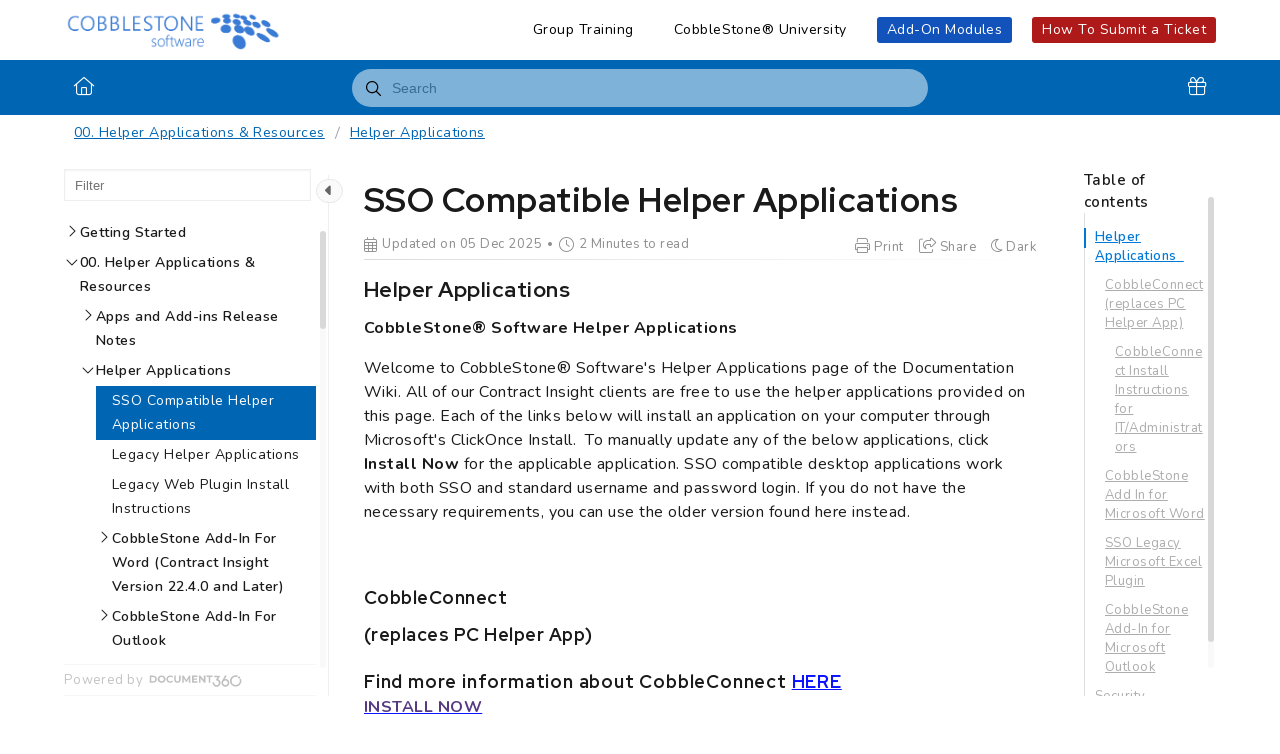

--- FILE ---
content_type: text/html; charset=utf-8
request_url: https://wiki.cobblestonesoftware.com/docs/sso-compatible-desktop-applications
body_size: 17343
content:
<!--
  _____   ____   _____ _    _ __  __ ______ _   _ _______ ____    __   ___  
 |  __ \ / __ \ / ____| |  | |  \/  |  ____| \ | |__   __|___ \  / /  / _ \ 
 | |  | | |  | | |    | |  | | \  / | |__  |  \| |  | |    __) |/ /_ | | | |
 | |  | | |  | | |    | |  | | |\/| |  __| | . ` |  | |   |__ <| '_ \| | | |
 | |__| | |__| | |____| |__| | |  | | |____| |\  |  | |   ___) | (_) | |_| |
 |_____/ \____/ \_____|\____/|_|  |_|______|_| \_|  |_|  |____/ \___/ \___/ 
                                                                            
 This site is powered by Document360 (https://www.document360.com), a self-service knowledge base platform.
--><!DOCTYPE html><html lang=en><head><!-- Primary Meta Tags --><meta name=title content="SSO Compatible Helper Applications - Helper Applications"><meta name=description><meta http-equiv=X-UA-Compatible content="IE=edge"><!-- Open Graph / Facebook --><meta property=og:type content=article><meta property=og:url><meta property=og:title content="SSO Compatible Helper Applications - Helper Applications"><meta property=og:description><meta property=og:image><!-- Twitter --><meta property=twitter:card content=summary_large_image><meta property=twitter:url><meta property=twitter:description><meta property=twitter:image><meta name=viewport content="width=device-width,initial-scale=1"><meta name=HandheldFriendly content=True><meta name=keywords content=""><link rel=canonical href=https://wiki.cobblestonesoftware.com/docs/sso-compatible-desktop-applications><meta name=twitter:url content=https://wiki.cobblestonesoftware.com/docs/sso-compatible-desktop-applications><meta charset=utf-8><title>SSO Compatible Helper Applications - Helper Applications</title><meta name=twitter:title content="SSO Compatible Helper Applications - Helper Applications"><link rel=icon href=https://cdn.document360.io/e3626857-1fb5-4e27-b278-2d3fc5508be4/Images/Documentation/favicon.png type=image/x-icon><link href=https://cdn.document360.io/static/css/brands.min.css rel=preload as=style><link href=https://cdn.document360.io/static/css/duotone.min.css rel=preload as=style><link href=https://cdn.document360.io/static/css/fontawesome.min.css rel=preload as=style><link href=https://cdn.document360.io/static/css/light.min.css rel=preload as=style><link href=https://cdn.document360.io/static/css/regular.min.css rel=preload as=style><link href=https://cdn.document360.io/static/css/sharp-light.min.css rel=preload as=style><link href=https://cdn.document360.io/static/css/sharp-regular.min.css rel=preload as=style><link href=https://cdn.document360.io/static/css/sharp-solid.min.css rel=preload as=style><link href=https://cdn.document360.io/static/css/solid.min.css rel=preload as=style><link href=https://cdn.document360.io/static/css/thin.min.css rel=preload as=style><link href=https://cdn.document360.io/static/css/v4-font-face.min.css rel=preload as=style><link href=https://cdn.document360.io/static/css/v4-shims.min.css rel=preload as=style><link href=https://cdn.document360.io/static/css/v5-font-face.min.css rel=preload as=style><link href=https://cdn.document360.io/static/css/brands.min.css rel=stylesheet><link href=https://cdn.document360.io/static/css/duotone.min.css rel=stylesheet><link href=https://cdn.document360.io/static/css/fontawesome.min.css rel=stylesheet><link href=https://cdn.document360.io/static/css/light.min.css rel=stylesheet><link href=https://cdn.document360.io/static/css/regular.min.css rel=stylesheet><link href=https://cdn.document360.io/static/css/sharp-light.min.css rel=stylesheet><link href=https://cdn.document360.io/static/css/sharp-regular.min.css rel=stylesheet><link href=https://cdn.document360.io/static/css/sharp-solid.min.css rel=stylesheet><link href=https://cdn.document360.io/static/css/solid.min.css rel=stylesheet><link href=https://cdn.document360.io/static/css/thin.min.css rel=stylesheet><link href=https://cdn.document360.io/static/css/v4-font-face.min.css rel=stylesheet><link href=https://cdn.document360.io/static/css/v4-shims.min.css rel=stylesheet><link href=https://cdn.document360.io/static/css/v5-font-face.min.css rel=stylesheet><link href=https://cdn.document360.io/static/css/custom-icons.min.css rel=stylesheet><link rel=preconnect href=https://fonts.googleapis.com crossorigin><link rel=preconnect href=https://fonts.gstatic.com crossorigin><link rel=stylesheet href="https://fonts.googleapis.com/css2?family=Montserrat:wght@400;600;700&amp;family=Nunito:wght@300;400;500;600;700&amp;family=Open+Sans:wght@400;600;700&amp;family=Red+Hat+Display:wght@700;900&amp;family=Roboto:wght@400;500;700&amp;family=Calibri:wght@300;400;500;600;700;900&amp;display=swap" crossorigin referrerpolicy=no-referrer><link rel=stylesheet href=https://cdn.document360.io/static/css/prism-lightbox.ca5133140ca6391c9712.css.gz><link href=https://cdn.document360.io/static/css/print.c214dc186da0e6fcc942.css.gz media=print rel=stylesheet><link rel=stylesheet href=https://cdn.jsdelivr.net/npm/instantsearch.js@2.3/dist/instantsearch.min.css><link rel=preload as=style href=https://cdn.document360.io/static/css/centerTheme.446eb236cf8d8b92d072.css.gz><link rel=stylesheet href=https://cdn.document360.io/static/css/centerTheme.446eb236cf8d8b92d072.css.gz><style>a{color:#0065b3}a:hover{color:#007cdb}.main_content_block .default a{color:#0c14ff}.main_content_block .default a:hover{color:#6a75ff}.main_content_block .default a:visited{color:#979eff}.main_content_block .default a:visited:hover{color:#6a75ff;}.contributor-article-details ul li a{color:#0c14ff}.contributor-article-details ul li a:hover{color:#6a75ff}.contributor-article-details ul li a:visited{color:#979eff}.contributor-article-details ul li a:visited:hover{color:#6a75ff}.content_block .content_container .content_block_text a{color:#0c14ff}.content_block .content_container .content_block_text a:hover{color:#6a75ff}.content_block .content_container .content_block_text a:visited{color:#979eff}.content_block .content_container .content_block_text a:visited:hover{color:#6a75ff}.stickytop .sticky-details .share-details .share-buttons .jssocials-share a{color:#0065b3}header .header_top .user-dropdown-content .user-detail .user-logout a,.slicknav_menu .slicknav_nav .header_top_nav_options .user-dropdown .user-dropdown-content .user-detail .user-dropdown-link-logout .user-logout a{background:#0065b3;border-color:#0065b3}header .header_top .user-dropdown-content .user-detail .user-logout a:hover{background:#007cdb;border-color:#007cdb}.changePasswordFormContainer .cp-inner .btn-primary,.changeEmailFormContainer .cp-inner .btn-primary{display:inline-block;background:#0065b3}.changePasswordFormContainer .cp-inner .btn-primary:hover,.changeEmailFormContainer .cp-inner .btn-primary:hover{background:#007cdb}header .header_bottom{background:#0065b3}header .header_bottom .header_bottom_nav ul li a:hover{background:#007cdb}header .header_bottom .header_bottom_nav ul li.versions-selection .version-dropdown ul li a:hover{background:#0065b3}header .header-dropdown-selection .header-dropdown ul li a:hover{background:#0065b3}footer .footer_social ul li a{background:#0065b3}footer .footer_social ul li a:hover{background:#007cdb}.help_box .btn_primary{background:#0065b3}.help_box .btn_primary:hover{background:#007cdb}.left_sidebar .left_sidebar_nav ul li a.active{background:#0065b3}.landing_top .search-sec .search-icon-btn{color:#0065b3}.contributor-hero-section{background:#0065b3}.contributor-article-pagination ul li.active{background:#0065b3}.progress-container .progress-bar{background:#0065b3}.progress-container .progress-bar .progress-shadow{box-shadow:#0065b3 0 0 10px}.search-results-container #hits .ais-Hits-list li .header_search_Results div{color:#0065b3}.search-results-container #pagination .ais-Pagination-list li.ais-Pagination-item--selected a{background:#0065b3}.contributor-top-head .top-header-l .versions-selection .version-dropdown ul li a:hover{background:#0065b3}.left-sidebar-toggle .left-arrow:hover{color:#ffffff;background:#0065b3 !important;border-color:#0065b3 !important}.left-sidebar-toggle .right-arrow:hover{color:#ffffff;background:#0065b3 !important;border-color:#0065b3 !important}.left-sidebar-toggle:hover+.left_sidebar .left_sidebar_nav:after,.left-sidebar-toggle:hover+.left_sidebar .left_sidebar_nav:after{background:#0065b3}#doc_feedback_collect .actions .btn.btn-primary{background:#0065b3}.content_block .content_container .content_block_head .category-contributor-info .contributor-images .other-count{background-color:#0065b3}.content_block .content_container .content_block_text .category-index-view .category-index-item .index-article-contributors .index-article-contributor-images .index-article-other-count{background-color:#0065b3}.back-to-top{background-color:#0065b3}div[data-snippet] .remove-callout,.code-language{display:none}.default .landing_widget .widget_block .widget_links li a{color:#0c14ff}.default .landing_widget .widget_block .widget_links li a:hover{color:#6a75ff}.default .landing_widget .widget_block .widget_links li a:visited{color:#979eff}.default .landing_widget .widget_block .widget_links li a:visited:hover{color:#6a75ff}.no-data .btn.btn-primary,.apidocs-no-data .btn.btn-primary{background-color:#0065b3}body,.btn{font-family:Nunito}h1,h2,h3,h4,h5,h6{font-family:Red Hat Display}.contributor-top-head .top-header-l .title-text,.contributor-row .contributor-description .contributor-name,.stickytop .sticky-details .article-top-head .article-title,.content_block .content_container .content_block_text .category-index-view .category-index-item .category-index-title h2,.landing_top h1,.landing-category-section .category-title,.learn .support-center-section .support-center-title,.innovate .landing-category-section .category-title,.learn .landing-category-section .category-title{font-family:Red Hat Display}.contact-feedback-hero-section{background-color:#0065b3}#contactus_feedback_collect_search .actions .btn.btn-primary{background:#0065b3}.contactSearchButton{background:#0065b3}.contact-feedback-container .contact-search-fedback .contact-search-fedback-actions .contact-search-fedback-r .btn.btn-primary{background-color:#0065b3;border-color:#0065b3}.generate_pdf_spinner{border:1px solid #0065b3;border-right:0;border-top:0;border-color:#0065b3 !important}.generate_summary_spinner{border:1px solid #0065b3;border-right:0;border-top:0;border-color:#0065b3 !important}.article-badge,.article-badge:hover{color:#0065b3 !important;background:transparent !important;transition:all 0.2s ease-in-out}.apidocs-article-badge,.apidocs-article-badge{color:#0065b3 !important;background:transparent !important;transition:all 0.2s ease-in-out}#pagination-demo li span{color:#0065b3}#pagination-demo li.active span{background:#0065b3}#pagination-demo li:first-child.active span,#pagination-demo li:last-child.active span{color:#0065b3}body.dark_theme .previous-nav:hover,.previous-nav:hover{border-color:#0065b3}body.dark_theme .previous-nav:hover .flex-col .previous-nav-link,.previous-nav:hover .flex-col .previous-nav-link{color:#0065b3}body.dark_theme .next-nav:hover,.next-nav:hover{border-color:#0065b3}body.dark_theme .next-nav:hover .flex-col .next-nav-link,.next-nav:hover .flex-col .next-nav-link{color:#0065b3}.edit-profile .profile-container .col-full .user-image .fa-pencil{border:1px solid #0065b3;color:#0065b3}.edit-profile .profile-container .col-full .user-image .fa-pencil:hover{color:#fff;background-color:#0065b3;transition:all 0.2s ease-in-out}.version-as-menu li a.active,#version-drop-down:hover,.version-drop-down-menu .version-as-menu li a:hover{background:#007cdb}header .header_bottom .header_bottom_nav.javascriptDisabled ul .version-as .version-as-menu{overflow:auto;scrollbar-color:#efefef transparent}header .header_bottom .header_bottom_nav.javascriptDisabled ul .version-as .version-as-menu::-webkit-scrollbar{background:#0065b3;height:7px}header .header_bottom .header_bottom_nav.javascriptDisabled ul .version-as .version-as-menu::-webkit-scrollbar-thumb{background-color:#ccc;border-radius:10px}header .header_bottom .header_bottom_nav .v-menu-dropdown .version-as-menu li a:hover{background-color:#0065b3}.version-as.v-menu-dropdown .version-as-menu li a.active{background-color:#0065b3}header .header_bottom .header_bottom_nav ul li.versions-selection .version-dropdown ul li a.active{background-color:#0065b3;color:#fff}.search-footer-bottom .popup-footer .action-buttons .btn-action{background-color:#0065b3}.k-checkbox-wrapper .k-checkbox:checked:focus{box-shadow:0 0 3px 0 #0065b3;border-color:#0065b3}.k-checkbox-wrapper .k-checkbox:checked{color:#0065b3}.k-checkbox-wrapper .k-checkbox:focus{box-shadow:none;border-color:#0065b3}.popup-custom-checkbox .custom-control-input:checked+.custom-control-label:before{border-color:#0065b3;background:#0065b3}.updatedon-container .k-widget.k-button-group .k-button-solid-base{border-color:#0065b3;color:#0065b3;background-color:#fff}.updatedon-container .k-widget.k-button-group .k-button-solid-base.k-active,.updatedon-container .k-widget.k-button-group .k-button-solid-base.k-selected,.updatedon-container .k-widget.k-button-group .k-button-solid-base:active{border-color:#0065b3;color:#fff;background-color:#0065b3;box-shadow:none}.specific-date-btn .btn{color:#0065b3}.k-animation-container .k-calendar-range td.k-range-end,.k-animation-container .k-calendar-range td.k-range-mid,.k-animation-container .k-calendar-range td.k-range-start{background-image:linear-gradient(transparent 1px,#0065b330 1px,#0065b330 calc(100% - 1px),transparent calc(100% - 1px))}.k-animation-container .k-calendar-range td.k-state-selected .k-link{border-color:#0065b3;color:#fff;background-color:#0065b3}.k-animation-container .k-calendar .k-today .k-link{color:#0065b3;box-shadow:inset 0 0 0 1px #0065b3}.k-animation-container .k-calendar-range .k-footer .k-nav-today{color:#0065b3}.k-animation-container .k-calendar-td.k-state-selected.k-state-hover .k-link{background-color:#0065b3 !important}.k-animation-container .k-calendar-td.k-range-mid.k-state-hover .k-link{background-color:#0065b350 !important}.k-animation-container .k-calendar .k-calendar-header .k-nav-today:focus,.k-animation-container .k-calendar .k-calendar-header .k-nav-today:hover,.k-animation-container .k-calendar .k-footer .k-nav-today:focus,.k-animation-container .k-calendar .k-footer .k-nav-today:hover{color:#007cdb}.k-treeview-item .k-checkbox-wrapper .k-checkbox:checked{background:#0065b3;border-color:#0065b3}.k-treeview-item .k-checkbox-wrapper .k-checkbox.k-state-indeterminate,.k-treeview-item .k-checkbox-wrapper .k-checkbox:indeterminate{color:#0065b3}.filter-search-popup .filter-input-box::placeholder{font-family:Nunito}.k-animation-container .k-checkbox.k-state-indeterminate::before,#category-treeview .k-checkbox:indeterminate::before{background-color:#0065b3}#article-hits .ais-Hits .ais-Hits-list .ais-Hits-item .header_search_Results a div,#attachment-hits .ais-Hits .ais-Hits-list .ais-Hits-item .header_search_Results a div,#apidocs-article-hits .ais-Hits .ais-Hits-list .ais-Hits-item .header_search_Results a div,{color:#0c14ff}#article-hits .ais-Hits .ais-Hits-list .ais-Hits-item .header_search_Results a:hover div,#attachment-hits .ais-Hits .ais-Hits-list .ais-Hits-item .header_search_Results a:hover div,#apidocs-article-hits .ais-Hits .ais-Hits-list .ais-Hits-item .header_search_Results a:hover div,{color:#6a75ff}#article-hits .ais-Hits .ais-Hits-list .ais-Hits-item .header_search_Results a:visited div,#attachment-hits .ais-Hits .ais-Hits-list .ais-Hits-item .header_search_Results a:visited div,#apidocs-article-hits .ais-Hits .ais-Hits-list .ais-Hits-item .header_search_Results a:visited div,{color:#979eff}#article-hits .ais-Hits .ais-Hits-list .ais-Hits-item .header_search_Results a:visited:hover div,#attachment-hits .ais-Hits .ais-Hits-list .ais-Hits-item .header_search_Results a:visited:hover div,#apidocs-article-hits .ais-Hits .ais-Hits-list .ais-Hits-item .header_search_Results a:visited:hover div,{color:#6a75ff}.try-it-section-expand-container:hover,.tryit-footer .try-it-btn,.try-it-parameters-section .try-it-parameter-container-input input[type="file"]::file-selector-button{background-color:#0065b3 !important}.try-it-parameters-section .try-it-parameter-container-input input[type="file"]::file-selector-button:hover,.tryit-footer .try-it-btn:hover{background:#6a75ff !important}.try-it-section .sec-try-it .try-it-component .try-it-authentication .oauth-container .oauth-footer .auth-btn{background-color:#0065b3}.try-it-section .sec-try-it .try-it-component .try-it-authentication .oauth-container .oauth-footer .auth-btn:hover{background-color:#6a75ff}</style><style>.learn .landing_top .search-sec .ais-SearchBox-submit{background:#0065b3}.engage .landing_widget .widget_block .widget_links li a,.learn .landing_widget .widget_block .widget_links li a,.innovate .landing_widget .widget_block .widget_links li a{color:#0065b3}.engage .landing_widget .widget_block .widget_links li a:hover,.learn .landing_widget .widget_block .widget_links li a:hover,.innovate .landing_widget .widget_block .widget_links li a:hover{color:#007cdb}.learn .support-center-section .contact-us-section .contact-us-action a{background-color:#0065b3;border:1px solid transparent}.learn .support-center-section .contact-us-section .contact-us-action a:hover{background-color:transparent;border:1px solid #0065b3;color:#0065b3}.engage .contact-us-section .contact-us-l .contact-us-icon,.engage .contact-us-section .contact-us-r .contact-us-icon{color:#0065b3}.engage .landing_top a.header-link,.innovate .landing_top a.header-link,.learn .landing_top a.header-link{background:#0065b3;border:#0065b3 2px solid}.engage .landing_top a.header-link:hover,.innovate .landing_top a.header-link:hover,.learn .landing_top a.header-link:hover{color:#0065b3;border:#0065b3 2px solid;background:#fff}.engage .landing_widget .widget_block .widget_links li:hover::before{background-color:#0065b3}</style><style>.product-help-section{background:#3d1177 url(https://document360prodstorage.blob.core.windows.net/document360/DefaultImages/help-section-bg.jpg) top center no-repeat;color:#fff;padding:35px 0;text-align:center;position:relative}.product-help-section .product-help-section-title{margin-bottom:10px;font-size:1.6rem}.product-help-section .product-help-section-des{margin-bottom:25px;font-size:1.1rem;font-weight:300}.product-help-section a{display:inline-block;border:1px solid #fff;border-radius:2px;color:#fff;font-weight:600;font-size:.95rem;padding:.70rem 1.25rem;margin:0 10px 0 0;vertical-align:middle;text-align:center;cursor:pointer;text-decoration:none;line-height:1;transition:all .3s ease;text-transform:uppercase}.product-help-section a:hover{background:#fff;color:#3d1177;text-decoration:none}.product-help-link-section{background:#f3f0f8;padding:50px 0;position:relative}.product-help-link-section .product-help-link-section-title{margin-bottom:10px;font-size:1.6rem;text-align:center}.product-help-link-section ul.help-links{padding:0;margin:0;list-style:none;display:flex;justify-content:space-between}.product-help-link-section ul.help-links li{margin:0;padding:25px;text-align:center;flex:0 0 28%;background:#FFF;border-radius:3px;box-shadow:rgba(0,0,0,.1) 0 0 8px}.product-help-link-section ul.help-links li .help-link-icon{margin:0 auto;padding:0;width:200px;height:135px;background:url(https://document360prodstorage.blob.core.windows.net/document360/DefaultImages/quick-link-icon-bg.jpg)}.product-help-link-section ul.help-links li .help-link-icon.chart{background-position:0 0}.product-help-link-section ul.help-links li .help-link-icon.email{background-position:-183px 0}.product-help-link-section ul.help-links li .help-link-icon.telephone{background-position:-388px 0}.product-help-link-section .product-help-link-section-title{margin-bottom:40px;font-size:2.2rem;font-weight:600;color:#5a5a5a;text-align:center}.product-help-link-section ul.help-links li .help-link-title{font-size:1.3rem;font-weight:600;padding:10px 0}.product-help-link-section ul.help-links li .help-link-des{font-size:.9rem;line-height:1.5;color:#666666;padding:0 30px}.landing_3col .col3_block p{color:black}.landing-category-section .category-title{color:black}</style><style>body{font-family:Nunito}</style><style>h1,h2,h3,h4,h5,h6{font-family:Red Hat Display}</style><style>.left_sidebar .left_sidebar_nav ul li a .Custom-batch{background-color:#8DBACF;color:#fff}.left_sidebar .left_sidebar_nav ul li a .bubble-custom{background-color:#8DBACF;color:#fff}</style><style>.footer-theme-a{background:#262129;padding:0;margin:0}.footer-theme-a .f-top{display:flex;margin:0;justify-content:space-between;padding:30px 0}.footer-theme-a .f-top .w-33{flex:0 0 28%;color:#e0e0e0}.footer-theme-a .f-top .w-18{flex:0 0 18%;padding:0 0 0 20px;color:#e0e0e0}.footer-theme-a .f-top .section-title{font-weight:600;text-transform:uppercase;color:#e0e0e0;font-size:0.9375rem;padding:0 0 10px 0}.footer-theme-a .f-top .theme-a-menu{margin:0;padding:0;list-style:none}.footer-theme-a .f-top .theme-a-menu li{display:block;float:left;width:100%;font-size:0.875rem}.footer-theme-a .f-top .theme-a-menu li a{display:block;color:#e0e0e0;text-decoration:none;padding:0 0 5px 0}.footer-theme-a .f-top .theme-a-menu li a:hover{text-decoration:underline;color:#959496}.footer-theme-a .f-top .brand-logo{padding:15px 0}.footer-theme-a .f-top .brand-description{font-size:0.8125rem;margin:0;padding:10px 15px 0 0;line-height:140%}.footer-theme-a .f-top .brand-social-connect{margin:0;padding:15px 0 0 0;clear:both}.footer-theme-a .f-top .brand-social-connect ul{margin:0;padding:0;list-style:none}.footer-theme-a .f-top .brand-social-connect ul li{display:block;float:left;margin:0 10px 5px 0}.footer-theme-a .f-top .brand-social-connect ul li a{display:block;width:30px;height:30px;border-radius:3px;background:#342e38;color:#ababab;text-decoration:none;padding:0;text-align:center;line-height:31px}.footer-theme-a .f-top .brand-social-connect ul li a:hover{background:#151317}.footer-theme-a .f-bottom{border-top:#38353a solid 1px;padding:10px 0;display:flex;font-size:0.8125rem;color:#cccaca}.footer-theme-a .f-bottom .f-bottom-l{flex:0 0 35%}.footer-theme-a .f-bottom .f-bottom-r{flex:2;text-align:right}.footer-theme-a .f-bottom .f-bottom-r ul{margin:0;padding:0;list-style:none}.footer-theme-a .f-bottom .f-bottom-r ul li{display:inline-block}.footer-theme-a .f-bottom .f-bottom-r ul li a{display:block;color:#cccaca;text-decoration:none;padding:0 10px}.footer-theme-a .f-bottom .f-bottom-r ul li a:hover{text-decoration:underline;color:#767377}@media (max-width:991px){.footer-theme-a .f-top{display:inline-block;margin:0;justify-content:space-between;padding:30px 0}.footer-theme-a .f-top .w-33{width:100%;float:left;padding-right:0;margin-bottom:20px}.footer-theme-a .f-top .w-18{width:25%;float:left;padding:0 20px 0 0}}@media (max-width:767px){.footer-theme-a .f-top{padding-bottom:0}.footer-theme-a .f-top .brand-logo{padding-bottom:0}.footer-theme-a .f-top .w-18{width:49%;padding:0 0 20px 0;float:none;display:inline-block}.footer-theme-a .f-bottom{flex-direction:column}.footer-theme-a .f-bottom .f-bottom-l,.footer-theme-a .f-bottom .f-bottom-r{width:100%;text-align:center}}</style><script nonce="">var layoutData={domainName:'document360.io',projectVersionId:'dd649cca-56a2-4b0e-a231-d266970a3b69',algoliaArticlesIndexId:'articles5',algoliaSearchKey:'[base64]',algoliaSearchAttachmentsKey:'[base64]',algoliaSearchFilters:'projectId:e3626857-1fb5-4e27-b278-2d3fc5508be4 AND languageId:59ddc59e-1648-4ee1-8275-b330dc314fe9 AND NOT isDeleted:true AND isDraft:false AND exclude:false AND isHidden:false AND NOT isCategoryHidden:true AND NOT isUnpublished:true AND NOT flowArticleType:floik',algoliaAppId:'JX9O5RE9SU',projectId:'e3626857-1fb5-4e27-b278-2d3fc5508be4',versionSlug:'v1',mainVersion:'True'==='True',cdn:'https://cdn.document360.io/static',languageVersionId:'59ddc59e-1648-4ee1-8275-b330dc314fe9',isDefaultLanguage:'True'==='True',langCode:'en',viewAllResults:'View All Results',userName:'',emailId:'',hideUserFeedbackNameEmail:'False'==='True',enableSearchHighlight:false,hostingPath:'docs',projectDomain:'wiki.cobblestonesoftware.com',apiUrl:'https://api.document360.io',showAttachmentsTabInSearch:false,enableSearchAttachmentsFeature:false,articles:'Articles',attachments:'Attachments',isAdvancedSearchEnabled:true,isNoSearchResultFeedbackEnabled:false,analyticsDataCollectorUrl:'https://gateway.document360.io/analytics/api/collector',isSmartBarConfigured:'False'==='True',isAccountActivated:'True',activatedBy:'',activatedOn:'01/01/0001 00:00:00',gotoAdvancedSearch:'Go to advanced search',versionType:'KnowledgeBase',endpoint:'null',isLazyLoadingEnabled:'False'==='True',useBackendSearch:'False'==='True',backendSearchServerHost:'gateway.document360.io/search',isPreview:'False'==='True',previewId:'',isCategory:'False'==='True',versionNumber:'0',loggedInUserId:'',userType:'',toEnableAllVersionInAdvancedSearch:false,projectVersions:'[{"id":"dd649cca-56a2-4b0e-a231-d266970a3b69","versionNumber":1,"baseVersionNumber":0,"baseVersionId":null,"versionCodeName":"v1","isMainVersion":true,"isBeta":false,"isPublic":true,"isDeprecated":false,"createdAt":"2021-11-05T16:17:25.343Z","modifiedAt":"2023-10-25T16:51:08.809Z","advanceOptions":null,"slug":"v1","languageVersions":[{"id":"59ddc59e-1648-4ee1-8275-b330dc314fe9","name":"English","code":"en","setAsDefault":true,"hidden":false,"enableRTL":false,"languageUrl":"/docs/sso-compatible-desktop-applications","siteProtectionLevel":0,"isInheritanceDisabled":false,"hasInheritanceDisabledCategoriesOrArticles":false,"countryFlagCode":"us","displayName":"English","isHomePageEnabled":false,"versionDisplayName":null}],"versionURI":null,"order":0,"siteProtectionLevel":0,"canModifyVersion":false,"changeVersionForInternalLink":false,"projectVersionType":0,"isInheritanceDisabled":false,"redirectionFrom":null,"isSetRedirect":false,"userId":null,"canShowInDocs":false,"canShowInGuides":false}]',isGlobalDashboard:'False'==='True',isThemeSelectionEnabled:'True'==='True',primaryColor:'#0065b3',isAISearchEnabled:'False'==='True',isSupportUser:'False'==='True',algoliaSearchapidocsFilters:'',kbsitealgoliaSearchFilters:'',isStandardProject:false,apidocsArticles:'API Endpoints',isJwtUser:'False'==='True',sourceArticles:'Source articles',thanksForFeedback:'Thank you for your feedback!',feedbackNotSubmitted:'Failed to submit your feedback',summaryNotAvailableForTheArticle:'Summary not available for the article',isUserAclApplied:'False'==='True'};</script><!-- Load API documentation scripts before main.js, otherwise global functions like <onTagsChecked> are not accessible in advanced search which breaks the dropdown selection functionality --><script src=https://cdn.document360.io/static/js/vendor.4ae16f7f0d6e9cc9c74b.js.gz></script><script src=https://cdn.document360.io/static/js/datacollector.77cb06f4a57f2906ef29.js.gz></script><script src=https://cdn.document360.io/static/js/main.54b1b94a4ab2699d4e97.js.gz></script></head><body><!-- Custom HTML Tag --><div id=google_translate_element></div><script>var duplicate_google_translate_counter=0;function googleTranslateElementInit(){if(duplicate_google_translate_counter==0){new google.translate.TranslateElement({pageLanguage:'en',layout:google.translate.TranslateElement.InlineLayout.SIMPLE},'google_translate_element');}
duplicate_google_translate_counter++;}</script><script src="//translate.google.com/translate_a/element.js?cb=googleTranslateElementInit"></script><div class=mobile_header_logo></div><div class=search_overlay></div><header id=doc_header><div class=header_top><div class=container><a href="/" class=header_logo> <img src="https://cdn.document360.io/logo/e3626857-1fb5-4e27-b278-2d3fc5508be4/f09f2f219d4f4f1b86c59636569badaf-MicrosoftTeams-image (3).png" alt="CobbleStone Software"> </a><div class=header_top_nav><div class=header_top_nav_left><ul></ul></div><div class=header_top_nav_right><ul><li><a href=https://hubs.li/Q011yZmQ0 style=background:#ffffff;color:#000000 class=action-item>Group Training</a></li><li><a href=https://hubs.li/Q011yZrN0 style=background:#ffffff;color:#000000 class=action-item>CobbleStone&#xAE; University</a></li><li><a href=https://hubs.li/Q011yZBk0 style=background:#1152bb;color:#ffffff class=action-item>Add-On Modules</a></li><li><a href=https://cobblestonesoftware.document360.io/v1/docs/submittingaticket style=background:#ae1919;color:#ffffff class=action-item>How To Submit a Ticket</a></li></ul></div><div class=header_top_nav_options></div></div><div class=clearfix></div></div></div><div id=smartBarContainer1></div><div class=header_bottom><div class=container><div class="header_bottom_nav javascriptDisabled"><ul><li><a href=/v1/en class=home-icon><i class="fal fa-home"></i></a></li><!-- version dropdown --> <!-- version as menu --> <!-- langauge dropdown --><li class=whats-new-icon><a href=/docs/en/whats-newx class=whats-new-icon><span title="What's New"><i class="fal fa-gift"></i></span></a></li></ul><div class=header_search><div class=header_search_box id=header_search_box><div class="aa-input-container search-form" id=aa-input-container><div name=searchform id=Searchform><input type=search id=aa-search-input class=aa-input-search placeholder=Search name=search autocomplete=off> <a class=ais-SearchBox-submit id=all_search_results href=#> <svg xmlns=http://www.w3.org/2000/svg width=10 height=10 viewBox="0 0 40 40"><path d="M26.804 29.01c-2.832 2.34-6.465 3.746-10.426 3.746C7.333 32.756 0 25.424 0 16.378 0 7.333 7.333 0 16.378 0c9.046 0 16.378 7.333 16.378 16.378 0 3.96-1.406 7.594-3.746 10.426l10.534 10.534c.607.607.61 1.59-.004 2.202-.61.61-1.597.61-2.202.004L26.804 29.01zm-10.426.627c7.323 0 13.26-5.936 13.26-13.26 0-7.32-5.937-13.257-13.26-13.257C9.056 3.12 3.12 9.056 3.12 16.378c0 7.323 5.936 13.26 13.258 13.26z"></path></svg> </a> <button class=ais-SearchBox-reset style=display:none id=cancel-search-input> <svg xmlns=http://www.w3.org/2000/svg viewBox="0 0 20 20" width=10 height=10><path d="M8.114 10L.944 2.83 0 1.885 1.886 0l.943.943L10 8.113l7.17-7.17.944-.943L20 1.886l-.943.943-7.17 7.17 7.17 7.17.943.944L18.114 20l-.943-.943-7.17-7.17-7.17 7.17-.944.943L0 18.114l.943-.943L8.113 10z"></path></svg> </button> <span class=ais-SearchBox-loadingIndicator style=display:none id=search-input-loading> <svg width=16 height=16 viewBox="0 0 38 38" xmlns=http://www.w3.org/2000/svg stroke=#444><g fill=none fillrule=evenodd><g transform="translate(1 1)" strokewidth=2><circle strokeopacity=.5 cx=18 cy=18 r=18></circle><path d="M36 18c0-9.94-8.06-18-18-18" transform="rotate(3.02328 18 18)"><animateTransform attributeName=transform type=rotate from="0 18 18" to="360 18 18" dur=1s repeatCount=indefinite></animateTransform></path></g></g></svg> </span></div></div></div></div><div class=clearfix></div></div></div></div><div class=headermobile_nav360></div><div id=bread-crumb-container></div></header><div class=main_content_block id=doc_main_content><div><div class="container docs-main"><div class=docs-main-content><div class=left_sidebar data-nosnippet><div class=left-sidebar-header>Contents <span>x</span></div><div class=left_sidebar_main><div id=doc_left_sidebar class=left_sidebar_nav><div class=left_sidebar_nav_menu id=left_sidebar_nav_menu dir=auto><ul id=categories class=leftsidebarnav><li class=article-title-container><a href=getting-started-in-the-contract-insight-system> <span class=article-title> Getting Started </span> </a></li><li class=article-title-container><a href=""> <span class=article-title> 00. Helper Applications &amp; Resources </span> </a></li><li class=article-title-container><a href=""> <span class=article-title> 01. Wiki Overview </span> </a></li><li class=article-title-container><a href=""> <span class=article-title> 02. Implementing Contract Insight </span> </a></li><li class=article-title-container><a href=""> <span class=article-title> 03. Admin User Manual </span> </a></li><li class=article-title-container><a href=""> <span class=article-title> 04. End User General Information </span> </a></li><li class=article-title-container><a href=""> <span class=article-title> 05. End Users: Home Page Options </span> </a></li><li class=article-title-container><a href=""> <span class=article-title> 06. End Users: Searching &amp; Reporting </span> </a></li><li class=article-title-container><a href=""> <span class=article-title> 07. End Users - Contracts </span> </a></li><li class=article-title-container><a href=""> <span class=article-title> 08. End Users: Tasks </span> </a></li><li class=article-title-container><a href=""> <span class=article-title> 09. End Users: Contract Requests </span> </a></li><li class=article-title-container><a href=""> <span class=article-title> 10. End Users: Vendors/Companies </span> </a></li><li class=article-title-container><a href=""> <span class=article-title> 11. End Users: Ad-Hoc Reports/Searches </span> </a></li><li class=article-title-container><a href=""> <span class=article-title> 12. Surveys &amp; Decision Trees </span> </a></li><li class=article-title-container><a href=clause-library-management> <span class=article-title> Clauses </span> </a></li><li class=article-title-container><a href=""> <span class=article-title> Document Templates Management </span> </a></li><li class=article-title-container><a href=""> <span class=article-title> Document Templates: Generation/Merging </span> </a></li><li class=article-title-container><a href=""> <span class=article-title> Risk Compliance </span> </a></li><li class=article-title-container><a href=""> <span class=article-title> Module: Document Collaboration Gateway </span> </a></li><li class=article-title-container><a href=""> <span class=article-title> Module: Purchase Orders </span> </a></li><li class=article-title-container><a href=""> <span class=article-title> Single Sign-On </span> </a></li><li class=article-title-container><a href=""> <span class=article-title> Module: Solicitations </span> </a></li><li class=article-title-container><a href=""> <span class=article-title> Module: Vendor/Client Gateway </span> </a></li><li class=article-title-container><a href=visdom-2> <span class=article-title> VISDOM&#x2B; </span> </a></li><li class=article-title-container><a href=""> <span class=article-title> Report Designer Manual </span> </a></li><li class=article-title-container><a href=""> <span class=article-title> Open Source Attribution &amp; Third Party Licenses </span> </a></li><li class=article-title-container><a href=""> <span class=article-title> System APIs &amp; Integrations </span> </a></li><li class=article-title-container><a href=cobblestone-mobile-app-overview> <span class=article-title> Mobile Apps </span> </a></li><li class=article-title-container><a href=installation-overview> <span class=article-title> Installation Guides </span> </a></li><li class=article-title-container><a href=web-browser-compatibility> <span class=article-title> Browser Compatibility </span> </a></li><li class=article-title-container><a href=backup-and-disaster-recovery-for-saas-clients-1> <span class=article-title> Backup and Disaster Recovery for SaaS Clients </span> </a></li><li class=article-title-container><a href=digital-vs-electronic-signature-1> <span class=article-title> Digital vs. Electronic Signature </span> </a></li><li class=article-title-container><a href=submittingaticket> <span class=article-title> Submitting a Ticket </span> </a></li><li class=article-title-container><a href=version-17> <span class=article-title> Prior Wiki Versions </span> </a></li><li class=article-title-container><a href=versions-overview> <span class=article-title> Release Notes </span> </a></li><li class=article-title-container><a href=cobblestone-university-certification-program> <span class=article-title> CUCP Overview </span> </a></li><li class=article-title-container><a href=unit-1-basics> <span class=article-title> Unit 1 </span> </a></li><li class=article-title-container><a href=requests> <span class=article-title> Unit 2 </span> </a></li><li class=article-title-container><a href=get-certified-unit-3> <span class=article-title> Unit 3 </span> </a></li><li class=article-title-container><a href=get-certified-unit-4> <span class=article-title> Unit 4 </span> </a></li><li class=article-title-container><a href=decision-matricessurveys-questionnaires> <span class=article-title> Unit 5 </span> </a></li><li class=article-title-container><a href=cucp-partner-wiki> <span class=article-title> CUCP - Partners </span> </a></li></ul></div><div class=watermark_logo style=display:block!important;visibility:visible!important;opacity:1!important><a href="https://document360.com/powered-by-document360/?utm_source=docs&amp;utm_medium=footer&amp;utm_campaign=poweredbylogo" target=_blank style=display:block!important;visibility:visible!important;opacity:1!important> <span>Powered by</span><img style=display:inline!important;visibility:visible!important src=https://cdn.document360.io/static/images/document360-logo.svg alt=Document360> </a></div></div></div></div><div class=content_block id=doc_content_block><div id=loadingArticle style=display:none><div class=content_container><div class=content_container_text_sec><div class="content_container_text_sec_in article-content-loading"><div class=content_block_head><div class=article-title dir=auto><span></span> <span></span></div><hr></div><div class=content_block_text><div class=article-content><div class=text><span></span> <span></span> <span></span> <span></span></div><div class=text-img><div class=image></div><div class=img-text><span></span><span></span><span></span><span></span><span></span><span></span><span></span><span></span></div></div><div class=text-img><div class=img-text><span></span><span></span><span></span><span></span><span></span><span></span><span></span><span></span></div><div class=image></div></div><div class=text><span></span> <span></span> <span></span> <span></span></div></div></div></div></div></div></div><div id=partialViewContainer><div class=stickytop><div class=sticky-details><div class=article-top-head><div class=article-title>SSO Compatible Helper Applications</div><div class=artile_info><ul><li><i class="fal fa-calendar-alt" aria-hidden=true></i><span>05 Dec 2025</span></li><li><i class="fal fa-clock" aria-hidden=true></i> <span> 2 Minutes to read </span></li></ul></div></div><div class=share-details><p>Share this <i class="fal fa-hand-point-right"></i></p><div class=share-buttons><div id=shareIconsTop></div></div></div></div><div class=progress-container><div class=progress-bar id=progressBar></div></div></div><div class=content-header><div class=container><div class=article-action-items><ul><li><div class="print_page action-item" id=print_PDF><i class="fal fa-print"></i> <span>Print</span></div></li><li><div class="share_content action-item" id=showShareIconsMobile><i class="fal fa-share-square"></i> <span>Share</span></div><div class=social_share id=shareIconsContainerMobile><div id=shareIconsMobile></div></div></li><li><div class=action-item id=darkThemeMobile><i class="fal fa-moon"></i> <span>Dark</span></div><div class=action-item id=lightThemeMobile><i class="fal fa-sun"></i> <span>Light</span></div></li></ul></div><div class=left-sidebar-header-show><i class="fal fa-list"></i><span>Contents</span></div></div></div><div id=doc_content_block><div class=content_container><div class=content_container_text_sec><div class=content_container_text_sec_in><div id=smartBarContainer3></div><div class=content_block_head><div class=content_block_article_head dir=auto><h1>SSO Compatible Helper Applications</h1></div><div class=article-head-sec><div class=article-info><ul><li><i class="fal fa-calendar-alt" aria-hidden=true></i><span>Updated on 05 Dec 2025</span></li><li><i class="fal fa-clock" aria-hidden=true></i> <span> 2 Minutes to read </span></li></ul></div><div class=article-action-items><ul><li><div class="print_page action-item" id=print_PDF_1><i class="fal fa-print"></i> <span>Print</span></div></li><li><div class="share_content action-item" id=showShareIcons><i class="fal fa-share-square"></i> <span>Share</span></div><div class=social_share id=shareIconsContainer><div id=shareIcons></div></div></li><li><div class=action-item id=darkTheme><i class="fal fa-moon"></i> <span>Dark</span></div><div class=action-item id=lightTheme><i class="fal fa-sun"></i> <span>Light</span></div></li></ul></div></div><hr></div><div id=ai-article-summary-callout class=ai-article-summary-callout><div class=summary-content id=summary-content><div class=aisummary-title>Article summary</div><span class=close id=close-ai-article-summary><i class="fal fa-times-circle"></i></span><div class=aisummary-content id=aisummary-content><p></p></div></div><div class=summary-feedback><div class=feedback>Did you find this summary helpful? <button class="btn thumbs-btn" id=thumbs-up> <i class="fal fa-thumbs-up"></i> </button> <button class="btn thumbs-btn" id=thumbs-up-dis disabled> <i class="fas fa-thumbs-up like"></i> </button> <button class="btn thumbs-btn" id=thumbs-down> <i class="fal fa-thumbs-down"></i> </button> <button class="btn thumbs-btn" id=thumbs-down-dis disabled> <i class="fas fa-thumbs-down dislike"></i> </button></div><div class=comment-box id=comment-box><input placeholder="Suggestions for improvements (Optional)" placeholder="Hey, I am Eddy. How can I help you?" class=optional-comments autocomplete=off> <button class="btn send-btn" id=send-btn> <i class="fas fa-paper-plane send"></i> </button></div><div class=feedback-sent>Thank you for your feedback!</div></div></div><div class=content_block_text dir=auto><h2 style="box-sizing:border-box;font-size:1.35rem;margin-top:auto;margin-right:0;margin-bottom:12px;font-weight:600;line-height:inherit;font-family:&#34;Red Hat Display&#34;,sans-serif;padding:0;border:none;font-style:normal;font-variant-ligatures:normal;font-variant-caps:normal;letter-spacing:0.48px;orphans:2;text-align:left;text-indent:0;text-transform:none;white-space:normal;widows:2;word-spacing:0;-webkit-text-stroke-width:0;text-decoration-thickness:initial;text-decoration-style:initial;text-decoration-color:initial" id=helper-applications-nbsp->Helper Applications &nbsp;</h2><p style="box-sizing:border-box;margin:0 0 1rem;overflow-wrap:break-word;padding:0;font-family:Nunito,sans-serif;font-size:16px;font-style:normal;font-variant-ligatures:normal;font-variant-caps:normal;font-weight:400;letter-spacing:0.48px;orphans:2;text-align:left;text-indent:0;text-transform:none;white-space:normal;widows:2;word-spacing:0;-webkit-text-stroke-width:0;text-decoration-thickness:initial;text-decoration-style:initial;text-decoration-color:initial"><strong>CobbleStone® Software Helper Applications</strong></p><p style="box-sizing:border-box;margin:0 0 1rem;overflow-wrap:break-word;padding:0;font-family:Nunito,sans-serif;font-size:16px;font-style:normal;font-variant-ligatures:normal;font-variant-caps:normal;font-weight:400;letter-spacing:0.48px;orphans:2;text-align:left;text-indent:0;text-transform:none;white-space:normal;widows:2;word-spacing:0;-webkit-text-stroke-width:0;text-decoration-thickness:initial;text-decoration-style:initial;text-decoration-color:initial">Welcome to CobbleStone® Software's Helper Applications page of the Documentation Wiki. All of our Contract Insight clients are free to use the helper applications provided on this page. Each of the links below will install an application on your computer through Microsoft's ClickOnce Install. &nbsp;To manually update any of the below applications, click <strong>Install Now</strong> for the applicable application. SSO compatible desktop applications work with both SSO and standard username and password login. If you do not have the necessary requirements, you can use the older version found here instead. &nbsp;&nbsp;</p><p style="box-sizing:border-box;margin:0 0 1rem;overflow-wrap:break-word;padding:0;font-family:Nunito,sans-serif;font-size:16px;font-style:normal;font-variant-ligatures:normal;font-variant-caps:normal;font-weight:400;letter-spacing:0.48px;orphans:2;text-align:left;text-indent:0;text-transform:none;white-space:normal;widows:2;word-spacing:0;-webkit-text-stroke-width:0;text-decoration-thickness:initial;text-decoration-style:initial;text-decoration-color:initial">&nbsp;</p><h3 style="box-sizing:border-box;margin:0 0 1rem;overflow-wrap:break-word;padding:0;font-family:Nunito,sans-serif;font-size:16px;font-style:normal;font-variant-ligatures:normal;font-variant-caps:normal;font-weight:400;letter-spacing:0.48px;orphans:2;text-align:left;text-indent:0;text-transform:none;white-space:normal;widows:2;word-spacing:0;-webkit-text-stroke-width:0;text-decoration-thickness:initial;text-decoration-style:initial;text-decoration-color:initial"><strong><span style="font-family:&#34;Red Hat Display&#34;;font-size:18px">CobbleConnect <br style=box-sizing:border-box>(replaces PC Helper App)</span></strong></h3><p><strong><span style="font-family:&#34;Red Hat Display&#34;;font-size:18px">Find more information about CobbleConnect&nbsp;</span></strong><a href=/v1/docs/cobbleconnect-overview rel=nofollow translate=no><strong><span style="font-family:&#34;Red Hat Display&#34;;font-size:18px">HERE</span></strong></a></p><p style="box-sizing:border-box;margin:0 0 1rem;overflow-wrap:break-word;padding:0;font-family:Nunito,sans-serif;font-size:16px;font-style:normal;font-variant-ligatures:normal;font-variant-caps:normal;font-weight:400;letter-spacing:0.48px;orphans:2;text-align:left;text-indent:0;text-transform:none;white-space:normal;widows:2;word-spacing:0;-webkit-text-stroke-width:0;text-decoration-thickness:initial;text-decoration-style:initial;text-decoration-color:initial"><a href=https://css-apps.cobblestone.software/prodapps/cobbleconnect/exe/CobbleConnect.zip translate=no><span style=color:rgb(85,57,130)><strong>INSTALL NOW</strong></span></a><span style=color:rgb(85,57,130)><strong><br style=box-sizing:border-box></strong></span><br style=box-sizing:border-box><strong>Description:</strong><br style=box-sizing:border-box>- File upload and download tool.<br style=box-sizing:border-box>- Search for existing records and associated files<br style=box-sizing:border-box>&nbsp;</p><p style="box-sizing:border-box;margin:0 0 1rem;overflow-wrap:break-word;padding:0;font-family:Nunito,sans-serif;font-size:16px;font-style:normal;font-variant-ligatures:normal;font-variant-caps:normal;font-weight:400;letter-spacing:0.48px;orphans:2;text-align:left;text-indent:0;text-transform:none;white-space:normal;widows:2;word-spacing:0;-webkit-text-stroke-width:0;text-decoration-thickness:initial;text-decoration-style:initial;text-decoration-color:initial"><strong>Requirements:</strong></p><table style=width:100%><tbody><tr><td style=width:50.0000%><strong>Category</strong></td><td style=width:50.0000%><strong>Minimum Requirement</strong></td></tr><tr><td style=width:50.0000%>Operating System</td><td style=width:50.0000%>Windows 10 (21H2) or Windows 11 (22H2 or newer)</td></tr><tr><td style=width:50.0000%>Architecture</td><td style=width:50.0000%>64-bit (x64 only – 32-bit/x86 not supported)</td></tr><tr><td style=width:50.0000%>Processor</td><td style=width:50.0000%>Intel i3 / AMD Ryzen 3 or higher</td></tr><tr><td style=width:50.0000%>RAM</td><td style=width:50.0000%>4 GB minimum (8 GB recommended)</td></tr><tr><td style=width:50.0000%>Storage</td><td style=width:50.0000%>1 GB free space</td></tr><tr><td style=width:50.0000%>Display</td><td style=width:50.0000%>1366×768 minimum (1920×1080 recommended)</td></tr><tr><td style=width:50.0000%>Internet</td><td style=width:50.0000%>Required for CobbleStone API access</td></tr><tr><td style=width:50.0000%>Permissions</td><td style=width:50.0000%>No administrator rights needed to use the app</td></tr><tr><td style=width:50.0000%>Contract Insight</td><td style=width:50.0000%>22.4.1</td></tr></tbody></table><p style="box-sizing:border-box;margin:0 0 1rem;overflow-wrap:break-word;padding:0;font-family:Nunito,sans-serif;font-size:16px;font-style:normal;font-variant-ligatures:normal;font-variant-caps:normal;font-weight:400;letter-spacing:0.48px;orphans:2;text-align:left;text-indent:0;text-transform:none;white-space:normal;widows:2;word-spacing:0;-webkit-text-stroke-width:0;text-decoration-thickness:initial;text-decoration-style:initial;text-decoration-color:initial"><br style=box-sizing:border-box>.NET Framework 9.09 or higher - installer will prompt to install if not present on your machine.<br style=box-sizing:border-box>TLS 1.2 or higher enabled</p><p style="box-sizing:border-box;margin:0 0 1rem;overflow-wrap:break-word;padding:0;font-family:Nunito,sans-serif;font-size:16px;font-style:normal;font-variant-ligatures:normal;font-variant-caps:normal;font-weight:400;letter-spacing:0.48px;orphans:2;text-align:left;text-indent:0;text-transform:none;white-space:normal;widows:2;word-spacing:0;-webkit-text-stroke-width:0;text-decoration-thickness:initial;text-decoration-style:initial;text-decoration-color:initial"><strong>REST API is required.</strong></p><h4 style="box-sizing:border-box;margin:0 0 1rem;overflow-wrap:break-word;padding:0;font-family:Nunito,sans-serif;font-size:16px;font-style:normal;font-variant-ligatures:normal;font-variant-caps:normal;font-weight:400;letter-spacing:0.48px;orphans:2;text-align:left;text-indent:0;text-transform:none;white-space:normal;widows:2;word-spacing:0;-webkit-text-stroke-width:0;text-decoration-thickness:initial;text-decoration-style:initial;text-decoration-color:initial"><br></h4><h4>CobbleConnect Install Instructions for IT/Administrators</h4><p>This section provides technical and deployment details for IT administrators responsible for installing or distributing CobbleConnect across corporate environments.&nbsp;</p><p><strong>Installer Overview&nbsp;</strong></p><p>The CobbleConnect installer is built using Advanced Installer (v22.9.1). It includes all necessary runtimes packaged within the EXE to allow offline installation.&nbsp;</p><p>Embedded prerequisites:&nbsp;</p><p>• .NET Desktop Runtime 9.0.9 (x64)&nbsp;</p><p>• Microsoft Edge WebView2 Runtime (Evergreen x64 – offline installer)&nbsp;</p><p><strong>System Requirements (IT)</strong></p><table style=width:100%><tbody><tr><td style=width:50.0000%><strong>Component</strong><br></td><td style=width:50.0000%><strong>Requirement</strong><br></td></tr><tr><td style=width:50.0000%>OS<br></td><td style=width:50.0000%>Windows 10/11 64-bit<br></td></tr><tr><td style=width:50.0000%>Privileges<br></td><td style=width:50.0000%>Administrator required for installation<br></td></tr><tr><td style=width:50.0000%>Network<br></td><td style=width:50.0000%>Internet optional (offline prerequisites embedded)<br></td></tr><tr><td style=width:50.0000%>Space<br></td><td style=width:50.0000%>~600 MB total installation size<br></td></tr><tr><td style=width:50.0000%>Logs<br></td><td style=width:50.0000%>Stored in C:\Temp\CobbleConnect_Test.log<br></td></tr></tbody></table><p><strong>MSI Installer Link&nbsp;</strong><a href=https://css-apps.cobblestone.software/Prodapps/CobbleConnect/msi/Cobbleconnect.msi target=_self translate=no><strong>HERE</strong></a></p><p><strong>Installation Steps&nbsp;</strong></p><p>1. Run 'CobbleConnect_Install.bat' as Administrator. This script installs the MSI silently, logs progress, and verifies success.&nbsp;</p><p>2. Or install manually using:&nbsp;</p><p>msiexec /i "CobbleConnect.msi" /qn /norestart ALLUSERS=1 /L*v "C:\Temp\CobbleConnect_Install.log"&nbsp;</p><p>3. After installation, do not launch the app elevated — users open it themselves from Start Menu.&nbsp;</p><p>4. Confirm:&nbsp;</p><p>&nbsp; &nbsp;- App folder: C:\Program Files\CobbleConnect\&nbsp;</p><p>&nbsp; &nbsp;- Shortcut: available for all users&nbsp;</p><p>&nbsp; &nbsp;- Log shows 'Installation completed successfully'&nbsp;</p><p><strong>Uninstall Command&nbsp;</strong></p><p>msiexec /x "CobbleConnect.msi" /qn /norestart /L*v "C:\Temp\CobbleConnect_Uninstall.log"</p><p><strong><br></strong></p><h3><strong><span style="font-family:Red Hat Display">CobbleStone Add In for Microsoft Word</span></strong></h3><p style="box-sizing:border-box;margin:0 0 1rem;overflow-wrap:break-word;padding:0;font-family:Nunito,sans-serif;font-size:16px;font-style:normal;font-variant-ligatures:normal;font-variant-caps:normal;font-weight:400;letter-spacing:0.48px;orphans:2;text-align:left;text-indent:0;text-transform:none;white-space:normal;widows:2;word-spacing:0;-webkit-text-stroke-width:0;text-decoration-thickness:initial;text-decoration-style:initial;text-decoration-color:initial">More information on the current CobbleStone Add In for Word can be found <a href=/v1/docs/word-web-plugin-overview rel=nofollow translate=no><strong>HERE</strong></a>.</p><h3 style="box-sizing:border-box;margin:0 0 1rem;overflow-wrap:break-word;padding:0;font-family:Nunito,sans-serif;font-size:16px;font-style:normal;font-variant-ligatures:normal;font-variant-caps:normal;font-weight:400;letter-spacing:0.48px;orphans:2;text-align:left;text-indent:0;text-transform:none;white-space:normal;widows:2;word-spacing:0;-webkit-text-stroke-width:0;text-decoration-thickness:initial;text-decoration-style:initial;text-decoration-color:initial"><br></h3><h3 style="box-sizing:border-box;margin:0 0 1rem;overflow-wrap:break-word;padding:0;font-family:Nunito,sans-serif;font-size:16px;font-style:normal;font-variant-ligatures:normal;font-variant-caps:normal;font-weight:400;letter-spacing:0.48px;orphans:2;text-align:left;text-indent:0;text-transform:none;white-space:normal;widows:2;word-spacing:0;-webkit-text-stroke-width:0;text-decoration-thickness:initial;text-decoration-style:initial;text-decoration-color:initial"><br></h3><h3>SSO Legacy Microsoft Excel Plugin</h3><p><a href=https://csfiles.cobblestonesystems.com/HelperApps/SsoCilCssExcelPlugin/cobblestoneexcelplugin.application translate=no><span style=color:rgb(85,57,130)><strong>INSTALL NOW</strong></span></a></p><p><a href="https://go.microsoft.com/fwlink/?LinkId=154571" rel=nofollow translate=no><span style=color:rgb(85,57,130)><strong>CHECK REQUIREMENTS</strong></span></a></p><p><br style=box-sizing:border-box></p><p><strong>Description:</strong><br style=box-sizing:border-box>- Upload a document to Contract Insight directly from Microsoft Excel</p><p>- Download Ad-Hoc Reports</p><p>- DIM Uploads</p><p>- Add and update records for the main areas (Contracts, Requests, Purchase Orders, E-Sourcing, Vendors and Employees)</p><p style="box-sizing:border-box;margin:0 0 1rem;overflow-wrap:break-word;padding:0;font-family:Nunito,sans-serif;font-size:16px;font-style:normal;font-variant-ligatures:normal;font-variant-caps:normal;font-weight:400;letter-spacing:0.48px;orphans:2;text-align:left;text-indent:0;text-transform:none;white-space:normal;widows:2;word-spacing:0;-webkit-text-stroke-width:0;text-decoration-thickness:initial;text-decoration-style:initial;text-decoration-color:initial"><strong>Requirements:</strong><br style=box-sizing:border-box>CobbleStone® PC Helper App<br style=box-sizing:border-box>Contract Insight Version 17.11.0 or higher<br style=box-sizing:border-box>Microsoft Windows OS<br style=box-sizing:border-box>Microsoft Office 2010 or higher<br style=box-sizing:border-box>Windows Installer 3.1<br style=box-sizing:border-box>.NET Framework 4.5.2 or higher<br style=box-sizing:border-box>TLS 1.2 or higher enabled</p><p style="box-sizing:border-box;margin:0 0 1rem;overflow-wrap:break-word;padding:0;font-family:Nunito,sans-serif;font-size:16px;font-style:normal;font-variant-ligatures:normal;font-variant-caps:normal;font-weight:400;letter-spacing:0.48px;orphans:2;text-align:left;text-indent:0;text-transform:none;white-space:normal;widows:2;word-spacing:0;-webkit-text-stroke-width:0;text-decoration-thickness:initial;text-decoration-style:initial;text-decoration-color:initial"><strong>REST API is required.</strong></p><p style="box-sizing:border-box;margin:0 0 1rem;overflow-wrap:break-word;padding:0;font-family:Nunito,sans-serif;font-size:16px;font-style:normal;font-variant-ligatures:normal;font-variant-caps:normal;font-weight:400;letter-spacing:0.48px;orphans:2;text-align:left;text-indent:0;text-transform:none;white-space:normal;widows:2;word-spacing:0;-webkit-text-stroke-width:0;text-decoration-thickness:initial;text-decoration-style:initial;text-decoration-color:initial"><img src=https://cdn.document360.io/e3626857-1fb5-4e27-b278-2d3fc5508be4/Images/Documentation/MicrosoftTeams-image%20(2)(1).png class="fr-fil fr-dib" alt="Excel Plugin Example" style=width:1357px></p><h3 style="box-sizing:border-box;margin:0 0 1rem;overflow-wrap:break-word;padding:0;font-family:Nunito,sans-serif;font-size:16px;font-style:normal;font-variant-ligatures:normal;font-variant-caps:normal;font-weight:400;letter-spacing:0.48px;orphans:2;text-align:left;text-indent:0;text-transform:none;white-space:normal;widows:2;word-spacing:0;-webkit-text-stroke-width:0;text-decoration-thickness:initial;text-decoration-style:initial;text-decoration-color:initial"><br></h3><h3>CobbleStone Add-In for Microsoft Outlook</h3><p>For information on how to install the current CobbleStone Add-in for Outlook click <a href=/v1/docs/installing-the-cobblestone-add-in-for-outlook rel=nofollow translate=no><strong>HERE</strong></a></p><p style="box-sizing:border-box;margin:0 0 1rem;overflow-wrap:break-word;padding:0;font-family:Nunito,sans-serif;font-size:16px;font-style:normal;font-variant-ligatures:normal;font-variant-caps:normal;font-weight:400;letter-spacing:0.48px;orphans:2;text-align:left;text-indent:0;text-transform:none;white-space:normal;widows:2;word-spacing:0;-webkit-text-stroke-width:0;text-decoration-thickness:initial;text-decoration-style:initial;text-decoration-color:initial">For more information on the features and use of the current CobbleStone Add-In for Outlook, click <a href=/v1/docs/cobblestone-add-in-for-outlook-overview rel=nofollow translate=no><strong>HERE</strong></a></p><h2><br></h2><h2 id=security>Security</h2><p>Certifications are from DigiCert. Some data is cached on user machines in an encrypted SQLLite DB. (Contract types, dropdowns, etc.)</p><div class=mobile-tryit></div></div><div class="sperator sperator-both"><hr></div><div class=article-vote-container id=doc_review_container dir=auto><div class=txt>Was this article helpful?</div><div class=actions><button class="btn yes" id=reviewLikeButton> <i class="fal fa-thumbs-up"></i> Yes </button> <button class="btn no" id=reviewDislikeButton> <i class="fal fa-thumbs-down"></i> No </button></div></div><div class=submit-text-container id=submit-text-container style=display:none dir=auto><div class=check-submit><i class="fal fa-comment-check"></i></div><div>Thank you for your feedback! Our team will get back to you</div></div><div id=doc_feedback_collect style=display:none dir=auto><div class=txt>How can we improve this article?</div><div class=feedback_txt id=your_feedback>Your feedback</div><div id=feedback_box><div id=dislike_feedback class="first-row dislike-container"><div class=check_input><input id=needMoreInfo class=feedback-checkbox name=needMoreInfo type=checkbox value="Need more information" autocomplete=off> <label><span>Need more information</span></label></div><div class=check_input><input id=difficultToUnderstand class=feedback-checkbox name=difficultToUnderstand type=checkbox value="Difficult to understand" autocomplete=off> <label><span>Difficult to understand</span></label></div><div class=check_input><input id=irrelevantContent class=feedback-checkbox name=irrelevantContent type=checkbox value="Inaccurate or irrelevant content" autocomplete=off> <label><span>Inaccurate or irrelevant content</span></label></div><div class=check_input><input id=missingBrokenLink class=feedback-checkbox name=missingBrokenLink type=checkbox value="Missing/broken link" autocomplete=off> <label><span>Missing/broken link</span></label></div><div class=check_input><input id=others name=others class=feedback-checkbox type=checkbox value=Others autocomplete=off> <label><span>Others</span></label></div></div><div><div class=comment-txt id=comment-txt style=display:none>Comment</div><div class=comment-txt id=comment-txt-optional style=display:none>Comment (Optional)</div><textarea class=feedback_textarea id=feedback_area rows=3 maxlength=500 placeholder="Enter your comment" autocomplete=off></textarea><div class=feedback_maxlimit>Character limit : 500</div><div id=commentValidator class="validator-error-msg hidden">Please enter your comment</div><div class=email-container><div class=email-txt id=email_text_optional style=display:none>Email (Optional)</div><div class=email-txt id=email_text style=display:none>Email</div><div><input class=feedback-checkbox id=notifyMeAboutChanges name=Remember value="Notify me about change" type=checkbox autocomplete=off> <label for=notifyMeAboutChanges class="custom-control-label w-100"> Notify me about change</label><br></div></div><input class=feedback_textarea id=feedback_mail rows=3 placeholder="Enter your email" autocomplete=off><div id=emailValidator class="validator-error-msg-email hidden">Please enter a valid email</div></div></div><div class="actions actionContainer"><button type=button class="btn btn-cancel" id=reviewCancel>Cancel</button> <input type=button class="btn btn-primary btn-disabled g-recaptcha" data-sitekey=6LcsSdIiAAAAAL7OJkCzCU7INGM1iJ2THEvHXc81 data-callback=feedbackSubmit value=Send name=recaptcha id=reviewSubmit></div></div><div class="sperator sperator-top"><hr></div><div class=whats-next-container><h6>What's Next</h6><ul><li><a href=/docs/helper-applications-2> Legacy Helper Applications </a> <i class="far fa-arrow-right"></i></li></ul></div><div id=smartBarContainer4></div></div></div><div class=page-action><div class=right_sidebar_sticky id=right_sidebar><div class=article_action_links id=content_links dir=auto><p><span>Table of contents</span></p><div id=content-links><ul><ul><li id=toc><a href=#helper-applications-nbsp-> Helper Applications &amp;nbsp; </a></li><li id=toc><a href=#> </a></li><li id=toc><a href=#security> Security </a></li></ul></ul></div></div></div></div></div></div><div id=smartBarContainer4></div></div></div></div></div><script src=https://cdn.document360.io/static/js/doc-index.153c537bec0d6e3e9445.js.gz></script></div></div><div class=notify-toaster></div><div id=smartBarContainer2></div><div class=custom-footer><div class=footer-theme-a><div class=container><div class=f-top><div class=w-33><div class=brand-logo><img src=https://financesonline.com/uploads/2020/02/cobblestone-software-logo1.png alt="CobbleStone Software logo"></div><div class=brand-description>CobbleStone® Software is an industry leader in contract management.</div></div><div class=w-18><div class=section-title>Thought Leadership</div><ul class=theme-a-menu><li><a href=https://www.cobblestonesoftware.com/blog>Blog</a></li><li><a href=https://www.cobblestonesoftware.com/press-room>Newsroom</a></li><li><a href=https://www.cobblestonesoftware.com/resources/whitepapers>Whitepapers</a></li><li><a href=https://www.cobblestonesoftware.com/resources/contract-software-case-studies>Case Studies</a></li></ul></div><div class=w-18><div class=section-title>Services</div><ul class=theme-a-menu><li><a href=https://hubs.li/Q011z3FS0>Tailored On-Site and Online Training</a></li><li><a href=https://hubs.li/Q011z4W_0>Implementation and Support Services</a></li><li><a href=https://hubs.li/Q011z5Ln0>Data Extraction Services</a></li><li><a href=https://www.cobblestonesoftware.com/contract-management-software-demo-2022>Demo</a></li><div class=w-18></div></ul></div><div class=w-18><div class=section-title>Follow Us</div><ul class=theme-a-menu><li>+1 (866) 330-0056</li><li><a href=mailto:support@document360.com>Support@CobbleStoneSoftware.com</a></li></ul><div class=brand-social-connect><ul><li class=facebook><a href="https://www.facebook.com/CobbleStoneCM/"> <i class="fab fa-facebook-f"></i><span class=sr-only>Facebook</span></a></li><li class=twitter><a href=https://twitter.com/CobbleStoneCM><i class="fab fa-twitter"></i><span class=sr-only>Twitter</span></a></li><li class=linkedin><a href="https://www.linkedin.com/company/cobblestone-systems-corp-/"><i class="fab fa-linkedin-in"></i><span class=sr-only>LinkedIn</span></a></li><li class=youtube><a href=https://www.youtube.com/c/CobbleStoneSoftware><i class="fab fa-youtube"></i><span class=sr-only>YouTube</span></a></li></ul></div></div></div><div class=f-bottom><div class=f-bottom-l>© 2022 CobbleStone® Software. All Rights Reserved</div><div class=f-bottom-r><ul><li><a href=https://www.cobblestonesoftware.com/company/accessibility-statement>Accessibility Statement</a></li><li><a href=https://www.cobblestonesoftware.com/company/privacy-policy>Privacy Policy</a></li></ul></div></div></div></div></div><custom-js id=customJavaScript><script nonce=""><script type="text/javascript">function googleTranslateElementInit(){new google.translate.TranslateElement({pageLanguage:'en','google_translate_element');layout:google.translate.TranslateElement.InlineLayout.SIMPLE}</script><script src="//translate.google.com/translate_a/element.js?cb=googleTranslateElementInit"></script></script></custom-js> <!-- Include AlgoliaSearch JS Client and autocomplete.js library --><script src="https://cdn.jsdelivr.net/algoliasearch/3/algoliasearch.min.js?t=1604893222738"></script><script src="https://cdn.jsdelivr.net/autocomplete.js/0/autocomplete.min.js?t=1604893222738"></script><script src="https://www.google.com/recaptcha/api.js?onload=resetFeedbackReCaptcha&amp;render=explicit" async defer></script><div id=smartBarGlobalDiv class=info-bar style=display:none><div class=info-bar-in><div id=smartBarContent class=info-bar-cont dir=auto></div></div></div><div class=back-to-top id=back-to-top><i class="fal fa-angle-up"></i></div></body></html>

--- FILE ---
content_type: text/html; charset=utf-8
request_url: https://wiki.cobblestonesoftware.com/docs/sso-compatible-desktop-applications
body_size: 115948
content:
<!--
  _____   ____   _____ _    _ __  __ ______ _   _ _______ ____    __   ___  
 |  __ \ / __ \ / ____| |  | |  \/  |  ____| \ | |__   __|___ \  / /  / _ \ 
 | |  | | |  | | |    | |  | | \  / | |__  |  \| |  | |    __) |/ /_ | | | |
 | |  | | |  | | |    | |  | | |\/| |  __| | . ` |  | |   |__ <| '_ \| | | |
 | |__| | |__| | |____| |__| | |  | | |____| |\  |  | |   ___) | (_) | |_| |
 |_____/ \____/ \_____|\____/|_|  |_|______|_| \_|  |_|  |____/ \___/ \___/ 
                                                                            
 This site is powered by Document360 (https://www.document360.com), a self-service knowledge base platform.
--><!DOCTYPE html><html lang=en><head><!-- Primary Meta Tags --><meta name=title content="SSO Compatible Helper Applications - Helper Applications"><meta name=description><meta http-equiv=X-UA-Compatible content="IE=edge"><!-- Open Graph / Facebook --><meta property=og:type content=article><meta property=og:url><meta property=og:title content="SSO Compatible Helper Applications - Helper Applications"><meta property=og:description><meta property=og:image><!-- Twitter --><meta property=twitter:card content=summary_large_image><meta property=twitter:url><meta property=twitter:description><meta property=twitter:image><meta name=viewport content="width=device-width,initial-scale=1"><meta name=HandheldFriendly content=True><meta name=keywords content=""><link rel=canonical href=https://wiki.cobblestonesoftware.com/docs/sso-compatible-desktop-applications><meta name=twitter:url content=https://wiki.cobblestonesoftware.com/docs/sso-compatible-desktop-applications><meta charset=utf-8><title>SSO Compatible Helper Applications - Helper Applications</title><meta name=twitter:title content="SSO Compatible Helper Applications - Helper Applications"><link rel=icon href=https://cdn.document360.io/e3626857-1fb5-4e27-b278-2d3fc5508be4/Images/Documentation/favicon.png type=image/x-icon><link href=https://cdn.document360.io/static/css/brands.min.css rel=preload as=style><link href=https://cdn.document360.io/static/css/duotone.min.css rel=preload as=style><link href=https://cdn.document360.io/static/css/fontawesome.min.css rel=preload as=style><link href=https://cdn.document360.io/static/css/light.min.css rel=preload as=style><link href=https://cdn.document360.io/static/css/regular.min.css rel=preload as=style><link href=https://cdn.document360.io/static/css/sharp-light.min.css rel=preload as=style><link href=https://cdn.document360.io/static/css/sharp-regular.min.css rel=preload as=style><link href=https://cdn.document360.io/static/css/sharp-solid.min.css rel=preload as=style><link href=https://cdn.document360.io/static/css/solid.min.css rel=preload as=style><link href=https://cdn.document360.io/static/css/thin.min.css rel=preload as=style><link href=https://cdn.document360.io/static/css/v4-font-face.min.css rel=preload as=style><link href=https://cdn.document360.io/static/css/v4-shims.min.css rel=preload as=style><link href=https://cdn.document360.io/static/css/v5-font-face.min.css rel=preload as=style><link href=https://cdn.document360.io/static/css/brands.min.css rel=stylesheet><link href=https://cdn.document360.io/static/css/duotone.min.css rel=stylesheet><link href=https://cdn.document360.io/static/css/fontawesome.min.css rel=stylesheet><link href=https://cdn.document360.io/static/css/light.min.css rel=stylesheet><link href=https://cdn.document360.io/static/css/regular.min.css rel=stylesheet><link href=https://cdn.document360.io/static/css/sharp-light.min.css rel=stylesheet><link href=https://cdn.document360.io/static/css/sharp-regular.min.css rel=stylesheet><link href=https://cdn.document360.io/static/css/sharp-solid.min.css rel=stylesheet><link href=https://cdn.document360.io/static/css/solid.min.css rel=stylesheet><link href=https://cdn.document360.io/static/css/thin.min.css rel=stylesheet><link href=https://cdn.document360.io/static/css/v4-font-face.min.css rel=stylesheet><link href=https://cdn.document360.io/static/css/v4-shims.min.css rel=stylesheet><link href=https://cdn.document360.io/static/css/v5-font-face.min.css rel=stylesheet><link href=https://cdn.document360.io/static/css/custom-icons.min.css rel=stylesheet><link rel=preconnect href=https://fonts.googleapis.com crossorigin><link rel=preconnect href=https://fonts.gstatic.com crossorigin><link rel=stylesheet href="https://fonts.googleapis.com/css2?family=Montserrat:wght@400;600;700&amp;family=Nunito:wght@300;400;500;600;700&amp;family=Open+Sans:wght@400;600;700&amp;family=Red+Hat+Display:wght@700;900&amp;family=Roboto:wght@400;500;700&amp;family=Calibri:wght@300;400;500;600;700;900&amp;display=swap" crossorigin referrerpolicy=no-referrer><link rel=stylesheet href=https://cdn.document360.io/static/css/prism-lightbox.ca5133140ca6391c9712.css.gz><link href=https://cdn.document360.io/static/css/print.c214dc186da0e6fcc942.css.gz media=print rel=stylesheet><link rel=stylesheet href=https://cdn.jsdelivr.net/npm/instantsearch.js@2.3/dist/instantsearch.min.css><link rel=preload as=style href=https://cdn.document360.io/static/css/centerTheme.446eb236cf8d8b92d072.css.gz><link rel=stylesheet href=https://cdn.document360.io/static/css/centerTheme.446eb236cf8d8b92d072.css.gz><style>a{color:#0065b3}a:hover{color:#007cdb}.main_content_block .default a{color:#0c14ff}.main_content_block .default a:hover{color:#6a75ff}.main_content_block .default a:visited{color:#979eff}.main_content_block .default a:visited:hover{color:#6a75ff;}.contributor-article-details ul li a{color:#0c14ff}.contributor-article-details ul li a:hover{color:#6a75ff}.contributor-article-details ul li a:visited{color:#979eff}.contributor-article-details ul li a:visited:hover{color:#6a75ff}.content_block .content_container .content_block_text a{color:#0c14ff}.content_block .content_container .content_block_text a:hover{color:#6a75ff}.content_block .content_container .content_block_text a:visited{color:#979eff}.content_block .content_container .content_block_text a:visited:hover{color:#6a75ff}.stickytop .sticky-details .share-details .share-buttons .jssocials-share a{color:#0065b3}header .header_top .user-dropdown-content .user-detail .user-logout a,.slicknav_menu .slicknav_nav .header_top_nav_options .user-dropdown .user-dropdown-content .user-detail .user-dropdown-link-logout .user-logout a{background:#0065b3;border-color:#0065b3}header .header_top .user-dropdown-content .user-detail .user-logout a:hover{background:#007cdb;border-color:#007cdb}.changePasswordFormContainer .cp-inner .btn-primary,.changeEmailFormContainer .cp-inner .btn-primary{display:inline-block;background:#0065b3}.changePasswordFormContainer .cp-inner .btn-primary:hover,.changeEmailFormContainer .cp-inner .btn-primary:hover{background:#007cdb}header .header_bottom{background:#0065b3}header .header_bottom .header_bottom_nav ul li a:hover{background:#007cdb}header .header_bottom .header_bottom_nav ul li.versions-selection .version-dropdown ul li a:hover{background:#0065b3}header .header-dropdown-selection .header-dropdown ul li a:hover{background:#0065b3}footer .footer_social ul li a{background:#0065b3}footer .footer_social ul li a:hover{background:#007cdb}.help_box .btn_primary{background:#0065b3}.help_box .btn_primary:hover{background:#007cdb}.left_sidebar .left_sidebar_nav ul li a.active{background:#0065b3}.landing_top .search-sec .search-icon-btn{color:#0065b3}.contributor-hero-section{background:#0065b3}.contributor-article-pagination ul li.active{background:#0065b3}.progress-container .progress-bar{background:#0065b3}.progress-container .progress-bar .progress-shadow{box-shadow:#0065b3 0 0 10px}.search-results-container #hits .ais-Hits-list li .header_search_Results div{color:#0065b3}.search-results-container #pagination .ais-Pagination-list li.ais-Pagination-item--selected a{background:#0065b3}.contributor-top-head .top-header-l .versions-selection .version-dropdown ul li a:hover{background:#0065b3}.left-sidebar-toggle .left-arrow:hover{color:#ffffff;background:#0065b3 !important;border-color:#0065b3 !important}.left-sidebar-toggle .right-arrow:hover{color:#ffffff;background:#0065b3 !important;border-color:#0065b3 !important}.left-sidebar-toggle:hover+.left_sidebar .left_sidebar_nav:after,.left-sidebar-toggle:hover+.left_sidebar .left_sidebar_nav:after{background:#0065b3}#doc_feedback_collect .actions .btn.btn-primary{background:#0065b3}.content_block .content_container .content_block_head .category-contributor-info .contributor-images .other-count{background-color:#0065b3}.content_block .content_container .content_block_text .category-index-view .category-index-item .index-article-contributors .index-article-contributor-images .index-article-other-count{background-color:#0065b3}.back-to-top{background-color:#0065b3}div[data-snippet] .remove-callout,.code-language{display:none}.default .landing_widget .widget_block .widget_links li a{color:#0c14ff}.default .landing_widget .widget_block .widget_links li a:hover{color:#6a75ff}.default .landing_widget .widget_block .widget_links li a:visited{color:#979eff}.default .landing_widget .widget_block .widget_links li a:visited:hover{color:#6a75ff}.no-data .btn.btn-primary,.apidocs-no-data .btn.btn-primary{background-color:#0065b3}body,.btn{font-family:Nunito}h1,h2,h3,h4,h5,h6{font-family:Red Hat Display}.contributor-top-head .top-header-l .title-text,.contributor-row .contributor-description .contributor-name,.stickytop .sticky-details .article-top-head .article-title,.content_block .content_container .content_block_text .category-index-view .category-index-item .category-index-title h2,.landing_top h1,.landing-category-section .category-title,.learn .support-center-section .support-center-title,.innovate .landing-category-section .category-title,.learn .landing-category-section .category-title{font-family:Red Hat Display}.contact-feedback-hero-section{background-color:#0065b3}#contactus_feedback_collect_search .actions .btn.btn-primary{background:#0065b3}.contactSearchButton{background:#0065b3}.contact-feedback-container .contact-search-fedback .contact-search-fedback-actions .contact-search-fedback-r .btn.btn-primary{background-color:#0065b3;border-color:#0065b3}.generate_pdf_spinner{border:1px solid #0065b3;border-right:0;border-top:0;border-color:#0065b3 !important}.generate_summary_spinner{border:1px solid #0065b3;border-right:0;border-top:0;border-color:#0065b3 !important}.article-badge,.article-badge:hover{color:#0065b3 !important;background:transparent !important;transition:all 0.2s ease-in-out}.apidocs-article-badge,.apidocs-article-badge{color:#0065b3 !important;background:transparent !important;transition:all 0.2s ease-in-out}#pagination-demo li span{color:#0065b3}#pagination-demo li.active span{background:#0065b3}#pagination-demo li:first-child.active span,#pagination-demo li:last-child.active span{color:#0065b3}body.dark_theme .previous-nav:hover,.previous-nav:hover{border-color:#0065b3}body.dark_theme .previous-nav:hover .flex-col .previous-nav-link,.previous-nav:hover .flex-col .previous-nav-link{color:#0065b3}body.dark_theme .next-nav:hover,.next-nav:hover{border-color:#0065b3}body.dark_theme .next-nav:hover .flex-col .next-nav-link,.next-nav:hover .flex-col .next-nav-link{color:#0065b3}.edit-profile .profile-container .col-full .user-image .fa-pencil{border:1px solid #0065b3;color:#0065b3}.edit-profile .profile-container .col-full .user-image .fa-pencil:hover{color:#fff;background-color:#0065b3;transition:all 0.2s ease-in-out}.version-as-menu li a.active,#version-drop-down:hover,.version-drop-down-menu .version-as-menu li a:hover{background:#007cdb}header .header_bottom .header_bottom_nav.javascriptDisabled ul .version-as .version-as-menu{overflow:auto;scrollbar-color:#efefef transparent}header .header_bottom .header_bottom_nav.javascriptDisabled ul .version-as .version-as-menu::-webkit-scrollbar{background:#0065b3;height:7px}header .header_bottom .header_bottom_nav.javascriptDisabled ul .version-as .version-as-menu::-webkit-scrollbar-thumb{background-color:#ccc;border-radius:10px}header .header_bottom .header_bottom_nav .v-menu-dropdown .version-as-menu li a:hover{background-color:#0065b3}.version-as.v-menu-dropdown .version-as-menu li a.active{background-color:#0065b3}header .header_bottom .header_bottom_nav ul li.versions-selection .version-dropdown ul li a.active{background-color:#0065b3;color:#fff}.search-footer-bottom .popup-footer .action-buttons .btn-action{background-color:#0065b3}.k-checkbox-wrapper .k-checkbox:checked:focus{box-shadow:0 0 3px 0 #0065b3;border-color:#0065b3}.k-checkbox-wrapper .k-checkbox:checked{color:#0065b3}.k-checkbox-wrapper .k-checkbox:focus{box-shadow:none;border-color:#0065b3}.popup-custom-checkbox .custom-control-input:checked+.custom-control-label:before{border-color:#0065b3;background:#0065b3}.updatedon-container .k-widget.k-button-group .k-button-solid-base{border-color:#0065b3;color:#0065b3;background-color:#fff}.updatedon-container .k-widget.k-button-group .k-button-solid-base.k-active,.updatedon-container .k-widget.k-button-group .k-button-solid-base.k-selected,.updatedon-container .k-widget.k-button-group .k-button-solid-base:active{border-color:#0065b3;color:#fff;background-color:#0065b3;box-shadow:none}.specific-date-btn .btn{color:#0065b3}.k-animation-container .k-calendar-range td.k-range-end,.k-animation-container .k-calendar-range td.k-range-mid,.k-animation-container .k-calendar-range td.k-range-start{background-image:linear-gradient(transparent 1px,#0065b330 1px,#0065b330 calc(100% - 1px),transparent calc(100% - 1px))}.k-animation-container .k-calendar-range td.k-state-selected .k-link{border-color:#0065b3;color:#fff;background-color:#0065b3}.k-animation-container .k-calendar .k-today .k-link{color:#0065b3;box-shadow:inset 0 0 0 1px #0065b3}.k-animation-container .k-calendar-range .k-footer .k-nav-today{color:#0065b3}.k-animation-container .k-calendar-td.k-state-selected.k-state-hover .k-link{background-color:#0065b3 !important}.k-animation-container .k-calendar-td.k-range-mid.k-state-hover .k-link{background-color:#0065b350 !important}.k-animation-container .k-calendar .k-calendar-header .k-nav-today:focus,.k-animation-container .k-calendar .k-calendar-header .k-nav-today:hover,.k-animation-container .k-calendar .k-footer .k-nav-today:focus,.k-animation-container .k-calendar .k-footer .k-nav-today:hover{color:#007cdb}.k-treeview-item .k-checkbox-wrapper .k-checkbox:checked{background:#0065b3;border-color:#0065b3}.k-treeview-item .k-checkbox-wrapper .k-checkbox.k-state-indeterminate,.k-treeview-item .k-checkbox-wrapper .k-checkbox:indeterminate{color:#0065b3}.filter-search-popup .filter-input-box::placeholder{font-family:Nunito}.k-animation-container .k-checkbox.k-state-indeterminate::before,#category-treeview .k-checkbox:indeterminate::before{background-color:#0065b3}#article-hits .ais-Hits .ais-Hits-list .ais-Hits-item .header_search_Results a div,#attachment-hits .ais-Hits .ais-Hits-list .ais-Hits-item .header_search_Results a div,#apidocs-article-hits .ais-Hits .ais-Hits-list .ais-Hits-item .header_search_Results a div,{color:#0c14ff}#article-hits .ais-Hits .ais-Hits-list .ais-Hits-item .header_search_Results a:hover div,#attachment-hits .ais-Hits .ais-Hits-list .ais-Hits-item .header_search_Results a:hover div,#apidocs-article-hits .ais-Hits .ais-Hits-list .ais-Hits-item .header_search_Results a:hover div,{color:#6a75ff}#article-hits .ais-Hits .ais-Hits-list .ais-Hits-item .header_search_Results a:visited div,#attachment-hits .ais-Hits .ais-Hits-list .ais-Hits-item .header_search_Results a:visited div,#apidocs-article-hits .ais-Hits .ais-Hits-list .ais-Hits-item .header_search_Results a:visited div,{color:#979eff}#article-hits .ais-Hits .ais-Hits-list .ais-Hits-item .header_search_Results a:visited:hover div,#attachment-hits .ais-Hits .ais-Hits-list .ais-Hits-item .header_search_Results a:visited:hover div,#apidocs-article-hits .ais-Hits .ais-Hits-list .ais-Hits-item .header_search_Results a:visited:hover div,{color:#6a75ff}.try-it-section-expand-container:hover,.tryit-footer .try-it-btn,.try-it-parameters-section .try-it-parameter-container-input input[type="file"]::file-selector-button{background-color:#0065b3 !important}.try-it-parameters-section .try-it-parameter-container-input input[type="file"]::file-selector-button:hover,.tryit-footer .try-it-btn:hover{background:#6a75ff !important}.try-it-section .sec-try-it .try-it-component .try-it-authentication .oauth-container .oauth-footer .auth-btn{background-color:#0065b3}.try-it-section .sec-try-it .try-it-component .try-it-authentication .oauth-container .oauth-footer .auth-btn:hover{background-color:#6a75ff}</style><style>.learn .landing_top .search-sec .ais-SearchBox-submit{background:#0065b3}.engage .landing_widget .widget_block .widget_links li a,.learn .landing_widget .widget_block .widget_links li a,.innovate .landing_widget .widget_block .widget_links li a{color:#0065b3}.engage .landing_widget .widget_block .widget_links li a:hover,.learn .landing_widget .widget_block .widget_links li a:hover,.innovate .landing_widget .widget_block .widget_links li a:hover{color:#007cdb}.learn .support-center-section .contact-us-section .contact-us-action a{background-color:#0065b3;border:1px solid transparent}.learn .support-center-section .contact-us-section .contact-us-action a:hover{background-color:transparent;border:1px solid #0065b3;color:#0065b3}.engage .contact-us-section .contact-us-l .contact-us-icon,.engage .contact-us-section .contact-us-r .contact-us-icon{color:#0065b3}.engage .landing_top a.header-link,.innovate .landing_top a.header-link,.learn .landing_top a.header-link{background:#0065b3;border:#0065b3 2px solid}.engage .landing_top a.header-link:hover,.innovate .landing_top a.header-link:hover,.learn .landing_top a.header-link:hover{color:#0065b3;border:#0065b3 2px solid;background:#fff}.engage .landing_widget .widget_block .widget_links li:hover::before{background-color:#0065b3}</style><style>.product-help-section{background:#3d1177 url(https://document360prodstorage.blob.core.windows.net/document360/DefaultImages/help-section-bg.jpg) top center no-repeat;color:#fff;padding:35px 0;text-align:center;position:relative}.product-help-section .product-help-section-title{margin-bottom:10px;font-size:1.6rem}.product-help-section .product-help-section-des{margin-bottom:25px;font-size:1.1rem;font-weight:300}.product-help-section a{display:inline-block;border:1px solid #fff;border-radius:2px;color:#fff;font-weight:600;font-size:.95rem;padding:.70rem 1.25rem;margin:0 10px 0 0;vertical-align:middle;text-align:center;cursor:pointer;text-decoration:none;line-height:1;transition:all .3s ease;text-transform:uppercase}.product-help-section a:hover{background:#fff;color:#3d1177;text-decoration:none}.product-help-link-section{background:#f3f0f8;padding:50px 0;position:relative}.product-help-link-section .product-help-link-section-title{margin-bottom:10px;font-size:1.6rem;text-align:center}.product-help-link-section ul.help-links{padding:0;margin:0;list-style:none;display:flex;justify-content:space-between}.product-help-link-section ul.help-links li{margin:0;padding:25px;text-align:center;flex:0 0 28%;background:#FFF;border-radius:3px;box-shadow:rgba(0,0,0,.1) 0 0 8px}.product-help-link-section ul.help-links li .help-link-icon{margin:0 auto;padding:0;width:200px;height:135px;background:url(https://document360prodstorage.blob.core.windows.net/document360/DefaultImages/quick-link-icon-bg.jpg)}.product-help-link-section ul.help-links li .help-link-icon.chart{background-position:0 0}.product-help-link-section ul.help-links li .help-link-icon.email{background-position:-183px 0}.product-help-link-section ul.help-links li .help-link-icon.telephone{background-position:-388px 0}.product-help-link-section .product-help-link-section-title{margin-bottom:40px;font-size:2.2rem;font-weight:600;color:#5a5a5a;text-align:center}.product-help-link-section ul.help-links li .help-link-title{font-size:1.3rem;font-weight:600;padding:10px 0}.product-help-link-section ul.help-links li .help-link-des{font-size:.9rem;line-height:1.5;color:#666666;padding:0 30px}.landing_3col .col3_block p{color:black}.landing-category-section .category-title{color:black}</style><style>body{font-family:Nunito}</style><style>h1,h2,h3,h4,h5,h6{font-family:Red Hat Display}</style><style>.left_sidebar .left_sidebar_nav ul li a .Custom-batch{background-color:#8DBACF;color:#fff}.left_sidebar .left_sidebar_nav ul li a .bubble-custom{background-color:#8DBACF;color:#fff}</style><style>.footer-theme-a{background:#262129;padding:0;margin:0}.footer-theme-a .f-top{display:flex;margin:0;justify-content:space-between;padding:30px 0}.footer-theme-a .f-top .w-33{flex:0 0 28%;color:#e0e0e0}.footer-theme-a .f-top .w-18{flex:0 0 18%;padding:0 0 0 20px;color:#e0e0e0}.footer-theme-a .f-top .section-title{font-weight:600;text-transform:uppercase;color:#e0e0e0;font-size:0.9375rem;padding:0 0 10px 0}.footer-theme-a .f-top .theme-a-menu{margin:0;padding:0;list-style:none}.footer-theme-a .f-top .theme-a-menu li{display:block;float:left;width:100%;font-size:0.875rem}.footer-theme-a .f-top .theme-a-menu li a{display:block;color:#e0e0e0;text-decoration:none;padding:0 0 5px 0}.footer-theme-a .f-top .theme-a-menu li a:hover{text-decoration:underline;color:#959496}.footer-theme-a .f-top .brand-logo{padding:15px 0}.footer-theme-a .f-top .brand-description{font-size:0.8125rem;margin:0;padding:10px 15px 0 0;line-height:140%}.footer-theme-a .f-top .brand-social-connect{margin:0;padding:15px 0 0 0;clear:both}.footer-theme-a .f-top .brand-social-connect ul{margin:0;padding:0;list-style:none}.footer-theme-a .f-top .brand-social-connect ul li{display:block;float:left;margin:0 10px 5px 0}.footer-theme-a .f-top .brand-social-connect ul li a{display:block;width:30px;height:30px;border-radius:3px;background:#342e38;color:#ababab;text-decoration:none;padding:0;text-align:center;line-height:31px}.footer-theme-a .f-top .brand-social-connect ul li a:hover{background:#151317}.footer-theme-a .f-bottom{border-top:#38353a solid 1px;padding:10px 0;display:flex;font-size:0.8125rem;color:#cccaca}.footer-theme-a .f-bottom .f-bottom-l{flex:0 0 35%}.footer-theme-a .f-bottom .f-bottom-r{flex:2;text-align:right}.footer-theme-a .f-bottom .f-bottom-r ul{margin:0;padding:0;list-style:none}.footer-theme-a .f-bottom .f-bottom-r ul li{display:inline-block}.footer-theme-a .f-bottom .f-bottom-r ul li a{display:block;color:#cccaca;text-decoration:none;padding:0 10px}.footer-theme-a .f-bottom .f-bottom-r ul li a:hover{text-decoration:underline;color:#767377}@media (max-width:991px){.footer-theme-a .f-top{display:inline-block;margin:0;justify-content:space-between;padding:30px 0}.footer-theme-a .f-top .w-33{width:100%;float:left;padding-right:0;margin-bottom:20px}.footer-theme-a .f-top .w-18{width:25%;float:left;padding:0 20px 0 0}}@media (max-width:767px){.footer-theme-a .f-top{padding-bottom:0}.footer-theme-a .f-top .brand-logo{padding-bottom:0}.footer-theme-a .f-top .w-18{width:49%;padding:0 0 20px 0;float:none;display:inline-block}.footer-theme-a .f-bottom{flex-direction:column}.footer-theme-a .f-bottom .f-bottom-l,.footer-theme-a .f-bottom .f-bottom-r{width:100%;text-align:center}}</style><script nonce="">var layoutData={domainName:'document360.io',projectVersionId:'dd649cca-56a2-4b0e-a231-d266970a3b69',algoliaArticlesIndexId:'articles5',algoliaSearchKey:'[base64]',algoliaSearchAttachmentsKey:'[base64]',algoliaSearchFilters:'projectId:e3626857-1fb5-4e27-b278-2d3fc5508be4 AND languageId:59ddc59e-1648-4ee1-8275-b330dc314fe9 AND NOT isDeleted:true AND isDraft:false AND exclude:false AND isHidden:false AND NOT isCategoryHidden:true AND NOT isUnpublished:true AND NOT flowArticleType:floik',algoliaAppId:'JX9O5RE9SU',projectId:'e3626857-1fb5-4e27-b278-2d3fc5508be4',versionSlug:'v1',mainVersion:'True'==='True',cdn:'https://cdn.document360.io/static',languageVersionId:'59ddc59e-1648-4ee1-8275-b330dc314fe9',isDefaultLanguage:'True'==='True',langCode:'en',viewAllResults:'View All Results',userName:'',emailId:'',hideUserFeedbackNameEmail:'False'==='True',enableSearchHighlight:false,hostingPath:'docs',projectDomain:'wiki.cobblestonesoftware.com',apiUrl:'https://api.document360.io',showAttachmentsTabInSearch:false,enableSearchAttachmentsFeature:false,articles:'Articles',attachments:'Attachments',isAdvancedSearchEnabled:true,isNoSearchResultFeedbackEnabled:false,analyticsDataCollectorUrl:'https://gateway.document360.io/analytics/api/collector',isSmartBarConfigured:'False'==='True',isAccountActivated:'True',activatedBy:'',activatedOn:'01/01/0001 00:00:00',gotoAdvancedSearch:'Go to advanced search',versionType:'KnowledgeBase',endpoint:'null',isLazyLoadingEnabled:'False'==='True',useBackendSearch:'False'==='True',backendSearchServerHost:'gateway.document360.io/search',isPreview:'False'==='True',previewId:'',isCategory:'False'==='True',versionNumber:'0',loggedInUserId:'',userType:'',toEnableAllVersionInAdvancedSearch:false,projectVersions:'[{"id":"dd649cca-56a2-4b0e-a231-d266970a3b69","versionNumber":1,"baseVersionNumber":0,"baseVersionId":null,"versionCodeName":"v1","isMainVersion":true,"isBeta":false,"isPublic":true,"isDeprecated":false,"createdAt":"2021-11-05T16:17:25.343Z","modifiedAt":"2023-10-25T16:51:08.809Z","advanceOptions":null,"slug":"v1","languageVersions":[{"id":"59ddc59e-1648-4ee1-8275-b330dc314fe9","name":"English","code":"en","setAsDefault":true,"hidden":false,"enableRTL":false,"languageUrl":"/docs/sso-compatible-desktop-applications","siteProtectionLevel":0,"isInheritanceDisabled":false,"hasInheritanceDisabledCategoriesOrArticles":false,"countryFlagCode":"us","displayName":"English","isHomePageEnabled":false,"versionDisplayName":null}],"versionURI":null,"order":0,"siteProtectionLevel":0,"canModifyVersion":false,"changeVersionForInternalLink":false,"projectVersionType":0,"isInheritanceDisabled":false,"redirectionFrom":null,"isSetRedirect":false,"userId":null,"canShowInDocs":false,"canShowInGuides":false}]',isGlobalDashboard:'False'==='True',isThemeSelectionEnabled:'True'==='True',primaryColor:'#0065b3',isAISearchEnabled:'False'==='True',isSupportUser:'False'==='True',algoliaSearchapidocsFilters:'',kbsitealgoliaSearchFilters:'',isStandardProject:false,apidocsArticles:'API Endpoints',isJwtUser:'False'==='True',sourceArticles:'Source articles',thanksForFeedback:'Thank you for your feedback!',feedbackNotSubmitted:'Failed to submit your feedback',summaryNotAvailableForTheArticle:'Summary not available for the article',isUserAclApplied:'False'==='True'};</script><!-- Load API documentation scripts before main.js, otherwise global functions like <onTagsChecked> are not accessible in advanced search which breaks the dropdown selection functionality --><script src=https://cdn.document360.io/static/js/vendor.4ae16f7f0d6e9cc9c74b.js.gz></script><script src=https://cdn.document360.io/static/js/datacollector.77cb06f4a57f2906ef29.js.gz></script><script src=https://cdn.document360.io/static/js/main.54b1b94a4ab2699d4e97.js.gz></script></head><body><!-- Custom HTML Tag --><div id=google_translate_element></div><script>var duplicate_google_translate_counter=0;function googleTranslateElementInit(){if(duplicate_google_translate_counter==0){new google.translate.TranslateElement({pageLanguage:'en',layout:google.translate.TranslateElement.InlineLayout.SIMPLE},'google_translate_element');}
duplicate_google_translate_counter++;}</script><script src="//translate.google.com/translate_a/element.js?cb=googleTranslateElementInit"></script><div class=mobile_header_logo></div><div class=search_overlay></div><header id=doc_header><div class=header_top><div class=container><a href="/" class=header_logo> <img src="https://cdn.document360.io/logo/e3626857-1fb5-4e27-b278-2d3fc5508be4/f09f2f219d4f4f1b86c59636569badaf-MicrosoftTeams-image (3).png" alt="CobbleStone Software"> </a><div class=header_top_nav><div class=header_top_nav_left><ul></ul></div><div class=header_top_nav_right><ul><li><a href=https://hubs.li/Q011yZmQ0 style=background:#ffffff;color:#000000 class=action-item>Group Training</a></li><li><a href=https://hubs.li/Q011yZrN0 style=background:#ffffff;color:#000000 class=action-item>CobbleStone&#xAE; University</a></li><li><a href=https://hubs.li/Q011yZBk0 style=background:#1152bb;color:#ffffff class=action-item>Add-On Modules</a></li><li><a href=https://cobblestonesoftware.document360.io/v1/docs/submittingaticket style=background:#ae1919;color:#ffffff class=action-item>How To Submit a Ticket</a></li></ul></div><div class=header_top_nav_options></div></div><div class=clearfix></div></div></div><div id=smartBarContainer1></div><div class=header_bottom><div class=container><div class=header_bottom_nav><ul><li><a href=/v1/en class=home-icon><i class="fal fa-home"></i></a></li><!-- version dropdown --> <!-- version as menu --> <!-- langauge dropdown --><li class=whats-new-icon><a href=/docs/en/whats-newx class=whats-new-icon><span title="What's New"><i class="fal fa-gift"></i></span></a></li></ul><div class=header_search><div class=header_search_box id=header_search_box><div class="aa-input-container search-form" id=aa-input-container><div name=searchform id=Searchform><input type=search id=aa-search-input class=aa-input-search placeholder=Search name=search autocomplete=off> <a class=ais-SearchBox-submit id=all_search_results href=#> <svg xmlns=http://www.w3.org/2000/svg width=10 height=10 viewBox="0 0 40 40"><path d="M26.804 29.01c-2.832 2.34-6.465 3.746-10.426 3.746C7.333 32.756 0 25.424 0 16.378 0 7.333 7.333 0 16.378 0c9.046 0 16.378 7.333 16.378 16.378 0 3.96-1.406 7.594-3.746 10.426l10.534 10.534c.607.607.61 1.59-.004 2.202-.61.61-1.597.61-2.202.004L26.804 29.01zm-10.426.627c7.323 0 13.26-5.936 13.26-13.26 0-7.32-5.937-13.257-13.26-13.257C9.056 3.12 3.12 9.056 3.12 16.378c0 7.323 5.936 13.26 13.258 13.26z"></path></svg> </a> <button class=ais-SearchBox-reset style=display:none id=cancel-search-input> <svg xmlns=http://www.w3.org/2000/svg viewBox="0 0 20 20" width=10 height=10><path d="M8.114 10L.944 2.83 0 1.885 1.886 0l.943.943L10 8.113l7.17-7.17.944-.943L20 1.886l-.943.943-7.17 7.17 7.17 7.17.943.944L18.114 20l-.943-.943-7.17-7.17-7.17 7.17-.944.943L0 18.114l.943-.943L8.113 10z"></path></svg> </button> <span class=ais-SearchBox-loadingIndicator style=display:none id=search-input-loading> <svg width=16 height=16 viewBox="0 0 38 38" xmlns=http://www.w3.org/2000/svg stroke=#444><g fill=none fillrule=evenodd><g transform="translate(1 1)" strokewidth=2><circle strokeopacity=.5 cx=18 cy=18 r=18></circle><path d="M36 18c0-9.94-8.06-18-18-18" transform="rotate(3.02328 18 18)"><animateTransform attributeName=transform type=rotate from="0 18 18" to="360 18 18" dur=1s repeatCount=indefinite></animateTransform></path></g></g></svg> </span></div></div></div></div><div class=clearfix></div></div></div></div><div class=headermobile_nav360></div><div id=bread-crumb-container></div></header><div class=main_content_block id=doc_main_content><div><div class="container docs-main"><div class=docs-main-content><div class=left_sidebar data-nosnippet><div class=left-sidebar-header>Contents <span>x</span></div><div class=left_sidebar_main><div id=doc_left_sidebar class=left_sidebar_nav><div class=filter_form><div class=filterform><input id=category_filter type=search name=filter placeholder=Filter> <a href=# class=filter_close_btn></a></div><div class=filter_no_result id=no-result-found>No matching results found</div></div><div class=left_sidebar_nav_menu id=left_sidebar_nav_menu dir=auto><ul id=categories class=leftsidebarnav><li id=loading_category><div class=categories-loading><div class=line></div><div class=line></div><div class=line></div><div class=line></div><div class=line></div><div class=line></div><div class=line></div><div class=line></div><div class=line></div><div class=line></div></div></li></ul></div><div class=watermark_logo style=display:block!important;visibility:visible!important;opacity:1!important><a href="https://document360.com/powered-by-document360/?utm_source=docs&amp;utm_medium=footer&amp;utm_campaign=poweredbylogo" target=_blank style=display:block!important;visibility:visible!important;opacity:1!important> <span>Powered by</span><img style=display:inline!important;visibility:visible!important src=https://cdn.document360.io/static/images/document360-logo.svg alt=Document360> </a></div></div></div></div><div class=content_block id=doc_content_block><div id=loadingArticle style=display:none><div class=content_container><div class=content_container_text_sec><div class="content_container_text_sec_in article-content-loading"><div class=content_block_head><div class=article-title dir=auto><span></span> <span></span></div><hr></div><div class=content_block_text><div class=article-content><div class=text><span></span> <span></span> <span></span> <span></span></div><div class=text-img><div class=image></div><div class=img-text><span></span><span></span><span></span><span></span><span></span><span></span><span></span><span></span></div></div><div class=text-img><div class=img-text><span></span><span></span><span></span><span></span><span></span><span></span><span></span><span></span></div><div class=image></div></div><div class=text><span></span> <span></span> <span></span> <span></span></div></div></div></div></div></div></div><div class=left-sidebar-toggle><span class=left-arrow title="Hide category"> <i class="fas fa-caret-left"></i> </span> <span class=right-arrow title="Show category"> <i class="fas fa-caret-right"></i> </span></div><div id=partialViewContainer><div class=stickytop><div class=sticky-details><div class=article-top-head><div class=article-title>SSO Compatible Helper Applications</div><div class=artile_info><ul><li><i class="fal fa-calendar-alt" aria-hidden=true></i><span>05 Dec 2025</span></li><li><i class="fal fa-clock" aria-hidden=true></i> <span> 2 Minutes to read </span></li></ul></div></div><div class=share-details><p>Share this <i class="fal fa-hand-point-right"></i></p><div class=share-buttons><div id=shareIconsTop></div></div></div></div><div class=progress-container><div class=progress-bar id=progressBar></div></div></div><div class=content-header><div class=container><div class=article-action-items><ul><li><div class="print_page action-item" id=print_PDF><i class="fal fa-print"></i> <span>Print</span></div></li><li><div class="share_content action-item" id=showShareIconsMobile><i class="fal fa-share-square"></i> <span>Share</span></div><div class=social_share id=shareIconsContainerMobile><div id=shareIconsMobile></div></div></li><li><div class=action-item id=darkThemeMobile><i class="fal fa-moon"></i> <span>Dark</span></div><div class=action-item id=lightThemeMobile><i class="fal fa-sun"></i> <span>Light</span></div></li></ul></div><div class=left-sidebar-header-show><i class="fal fa-list"></i><span>Contents</span></div></div></div><div id=doc_content_block><div class=content_container><div class=content_container_text_sec><div class=content_container_text_sec_in><div id=smartBarContainer3></div><div class=content_block_head><div class=content_block_article_head dir=auto><h1>SSO Compatible Helper Applications</h1></div><div class=article-head-sec><div class=article-info><ul><li><i class="fal fa-calendar-alt" aria-hidden=true></i><span>Updated on 05 Dec 2025</span></li><li><i class="fal fa-clock" aria-hidden=true></i> <span> 2 Minutes to read </span></li></ul></div><div class=article-action-items><ul><li><div class="print_page action-item" id=print_PDF_1><i class="fal fa-print"></i> <span>Print</span></div></li><li><div class="share_content action-item" id=showShareIcons><i class="fal fa-share-square"></i> <span>Share</span></div><div class=social_share id=shareIconsContainer><div id=shareIcons></div></div></li><li><div class=action-item id=darkTheme><i class="fal fa-moon"></i> <span>Dark</span></div><div class=action-item id=lightTheme><i class="fal fa-sun"></i> <span>Light</span></div></li></ul></div></div><hr></div><div id=ai-article-summary-callout class=ai-article-summary-callout><div class=summary-content id=summary-content><div class=aisummary-title>Article summary</div><span class=close id=close-ai-article-summary><i class="fal fa-times-circle"></i></span><div class=aisummary-content id=aisummary-content><p></p></div></div><div class=summary-feedback><div class=feedback>Did you find this summary helpful? <button class="btn thumbs-btn" id=thumbs-up> <i class="fal fa-thumbs-up"></i> </button> <button class="btn thumbs-btn" id=thumbs-up-dis disabled> <i class="fas fa-thumbs-up like"></i> </button> <button class="btn thumbs-btn" id=thumbs-down> <i class="fal fa-thumbs-down"></i> </button> <button class="btn thumbs-btn" id=thumbs-down-dis disabled> <i class="fas fa-thumbs-down dislike"></i> </button></div><div class=comment-box id=comment-box><input placeholder="Suggestions for improvements (Optional)" placeholder="Hey, I am Eddy. How can I help you?" class=optional-comments autocomplete=off> <button class="btn send-btn" id=send-btn> <i class="fas fa-paper-plane send"></i> </button></div><div class=feedback-sent>Thank you for your feedback!</div></div></div><div class=content_block_text dir=auto><h2 style="box-sizing:border-box;font-size:1.35rem;margin-top:auto;margin-right:0;margin-bottom:12px;font-weight:600;line-height:inherit;font-family:&#34;Red Hat Display&#34;,sans-serif;padding:0;border:none;font-style:normal;font-variant-ligatures:normal;font-variant-caps:normal;letter-spacing:0.48px;orphans:2;text-align:left;text-indent:0;text-transform:none;white-space:normal;widows:2;word-spacing:0;-webkit-text-stroke-width:0;text-decoration-thickness:initial;text-decoration-style:initial;text-decoration-color:initial">Helper Applications &nbsp;</h2><p style="box-sizing:border-box;margin:0 0 1rem;overflow-wrap:break-word;padding:0;font-family:Nunito,sans-serif;font-size:16px;font-style:normal;font-variant-ligatures:normal;font-variant-caps:normal;font-weight:400;letter-spacing:0.48px;orphans:2;text-align:left;text-indent:0;text-transform:none;white-space:normal;widows:2;word-spacing:0;-webkit-text-stroke-width:0;text-decoration-thickness:initial;text-decoration-style:initial;text-decoration-color:initial"><strong>CobbleStone® Software Helper Applications</strong></p><p style="box-sizing:border-box;margin:0 0 1rem;overflow-wrap:break-word;padding:0;font-family:Nunito,sans-serif;font-size:16px;font-style:normal;font-variant-ligatures:normal;font-variant-caps:normal;font-weight:400;letter-spacing:0.48px;orphans:2;text-align:left;text-indent:0;text-transform:none;white-space:normal;widows:2;word-spacing:0;-webkit-text-stroke-width:0;text-decoration-thickness:initial;text-decoration-style:initial;text-decoration-color:initial">Welcome to CobbleStone® Software's Helper Applications page of the Documentation Wiki. All of our Contract Insight clients are free to use the helper applications provided on this page. Each of the links below will install an application on your computer through Microsoft's ClickOnce Install. &nbsp;To manually update any of the below applications, click <strong>Install Now</strong> for the applicable application. SSO compatible desktop applications work with both SSO and standard username and password login. If you do not have the necessary requirements, you can use the older version found here instead. &nbsp;&nbsp;</p><p style="box-sizing:border-box;margin:0 0 1rem;overflow-wrap:break-word;padding:0;font-family:Nunito,sans-serif;font-size:16px;font-style:normal;font-variant-ligatures:normal;font-variant-caps:normal;font-weight:400;letter-spacing:0.48px;orphans:2;text-align:left;text-indent:0;text-transform:none;white-space:normal;widows:2;word-spacing:0;-webkit-text-stroke-width:0;text-decoration-thickness:initial;text-decoration-style:initial;text-decoration-color:initial">&nbsp;</p><h3 style="box-sizing:border-box;margin:0 0 1rem;overflow-wrap:break-word;padding:0;font-family:Nunito,sans-serif;font-size:16px;font-style:normal;font-variant-ligatures:normal;font-variant-caps:normal;font-weight:400;letter-spacing:0.48px;orphans:2;text-align:left;text-indent:0;text-transform:none;white-space:normal;widows:2;word-spacing:0;-webkit-text-stroke-width:0;text-decoration-thickness:initial;text-decoration-style:initial;text-decoration-color:initial"><strong><span style="font-family:&#34;Red Hat Display&#34;;font-size:18px">CobbleConnect <br style=box-sizing:border-box>(replaces PC Helper App)</span></strong></h3><p><strong><span style="font-family:&#34;Red Hat Display&#34;;font-size:18px">Find more information about CobbleConnect&nbsp;</span></strong><a href=/v1/docs/cobbleconnect-overview rel=nofollow translate=no><strong><span style="font-family:&#34;Red Hat Display&#34;;font-size:18px">HERE</span></strong></a></p><p style="box-sizing:border-box;margin:0 0 1rem;overflow-wrap:break-word;padding:0;font-family:Nunito,sans-serif;font-size:16px;font-style:normal;font-variant-ligatures:normal;font-variant-caps:normal;font-weight:400;letter-spacing:0.48px;orphans:2;text-align:left;text-indent:0;text-transform:none;white-space:normal;widows:2;word-spacing:0;-webkit-text-stroke-width:0;text-decoration-thickness:initial;text-decoration-style:initial;text-decoration-color:initial"><a href=https://css-apps.cobblestone.software/prodapps/cobbleconnect/exe/CobbleConnect.zip translate=no><span style=color:rgb(85,57,130)><strong>INSTALL NOW</strong></span></a><span style=color:rgb(85,57,130)><strong><br style=box-sizing:border-box></strong></span><br style=box-sizing:border-box><strong>Description:</strong><br style=box-sizing:border-box>- File upload and download tool.<br style=box-sizing:border-box>- Search for existing records and associated files<br style=box-sizing:border-box>&nbsp;</p><p style="box-sizing:border-box;margin:0 0 1rem;overflow-wrap:break-word;padding:0;font-family:Nunito,sans-serif;font-size:16px;font-style:normal;font-variant-ligatures:normal;font-variant-caps:normal;font-weight:400;letter-spacing:0.48px;orphans:2;text-align:left;text-indent:0;text-transform:none;white-space:normal;widows:2;word-spacing:0;-webkit-text-stroke-width:0;text-decoration-thickness:initial;text-decoration-style:initial;text-decoration-color:initial"><strong>Requirements:</strong></p><table style=width:100%><tbody><tr><td style=width:50.0000%><strong>Category</strong></td><td style=width:50.0000%><strong>Minimum Requirement</strong></td></tr><tr><td style=width:50.0000%>Operating System</td><td style=width:50.0000%>Windows 10 (21H2) or Windows 11 (22H2 or newer)</td></tr><tr><td style=width:50.0000%>Architecture</td><td style=width:50.0000%>64-bit (x64 only – 32-bit/x86 not supported)</td></tr><tr><td style=width:50.0000%>Processor</td><td style=width:50.0000%>Intel i3 / AMD Ryzen 3 or higher</td></tr><tr><td style=width:50.0000%>RAM</td><td style=width:50.0000%>4 GB minimum (8 GB recommended)</td></tr><tr><td style=width:50.0000%>Storage</td><td style=width:50.0000%>1 GB free space</td></tr><tr><td style=width:50.0000%>Display</td><td style=width:50.0000%>1366×768 minimum (1920×1080 recommended)</td></tr><tr><td style=width:50.0000%>Internet</td><td style=width:50.0000%>Required for CobbleStone API access</td></tr><tr><td style=width:50.0000%>Permissions</td><td style=width:50.0000%>No administrator rights needed to use the app</td></tr><tr><td style=width:50.0000%>Contract Insight</td><td style=width:50.0000%>22.4.1</td></tr></tbody></table><p style="box-sizing:border-box;margin:0 0 1rem;overflow-wrap:break-word;padding:0;font-family:Nunito,sans-serif;font-size:16px;font-style:normal;font-variant-ligatures:normal;font-variant-caps:normal;font-weight:400;letter-spacing:0.48px;orphans:2;text-align:left;text-indent:0;text-transform:none;white-space:normal;widows:2;word-spacing:0;-webkit-text-stroke-width:0;text-decoration-thickness:initial;text-decoration-style:initial;text-decoration-color:initial"><br style=box-sizing:border-box>.NET Framework 9.09 or higher - installer will prompt to install if not present on your machine.<br style=box-sizing:border-box>TLS 1.2 or higher enabled</p><p style="box-sizing:border-box;margin:0 0 1rem;overflow-wrap:break-word;padding:0;font-family:Nunito,sans-serif;font-size:16px;font-style:normal;font-variant-ligatures:normal;font-variant-caps:normal;font-weight:400;letter-spacing:0.48px;orphans:2;text-align:left;text-indent:0;text-transform:none;white-space:normal;widows:2;word-spacing:0;-webkit-text-stroke-width:0;text-decoration-thickness:initial;text-decoration-style:initial;text-decoration-color:initial"><strong>REST API is required.</strong></p><h4 style="box-sizing:border-box;margin:0 0 1rem;overflow-wrap:break-word;padding:0;font-family:Nunito,sans-serif;font-size:16px;font-style:normal;font-variant-ligatures:normal;font-variant-caps:normal;font-weight:400;letter-spacing:0.48px;orphans:2;text-align:left;text-indent:0;text-transform:none;white-space:normal;widows:2;word-spacing:0;-webkit-text-stroke-width:0;text-decoration-thickness:initial;text-decoration-style:initial;text-decoration-color:initial"><br></h4><h4>CobbleConnect Install Instructions for IT/Administrators</h4><p>This section provides technical and deployment details for IT administrators responsible for installing or distributing CobbleConnect across corporate environments.&nbsp;</p><p><strong>Installer Overview&nbsp;</strong></p><p>The CobbleConnect installer is built using Advanced Installer (v22.9.1). It includes all necessary runtimes packaged within the EXE to allow offline installation.&nbsp;</p><p>Embedded prerequisites:&nbsp;</p><p>• .NET Desktop Runtime 9.0.9 (x64)&nbsp;</p><p>• Microsoft Edge WebView2 Runtime (Evergreen x64 – offline installer)&nbsp;</p><p><strong>System Requirements (IT)</strong></p><table style=width:100%><tbody><tr><td style=width:50.0000%><strong>Component</strong><br></td><td style=width:50.0000%><strong>Requirement</strong><br></td></tr><tr><td style=width:50.0000%>OS<br></td><td style=width:50.0000%>Windows 10/11 64-bit<br></td></tr><tr><td style=width:50.0000%>Privileges<br></td><td style=width:50.0000%>Administrator required for installation<br></td></tr><tr><td style=width:50.0000%>Network<br></td><td style=width:50.0000%>Internet optional (offline prerequisites embedded)<br></td></tr><tr><td style=width:50.0000%>Space<br></td><td style=width:50.0000%>~600 MB total installation size<br></td></tr><tr><td style=width:50.0000%>Logs<br></td><td style=width:50.0000%>Stored in C:\Temp\CobbleConnect_Test.log<br></td></tr></tbody></table><p><strong>MSI Installer Link&nbsp;</strong><a href=https://css-apps.cobblestone.software/Prodapps/CobbleConnect/msi/Cobbleconnect.msi target=_self translate=no><strong>HERE</strong></a></p><p><strong>Installation Steps&nbsp;</strong></p><p>1. Run 'CobbleConnect_Install.bat' as Administrator. This script installs the MSI silently, logs progress, and verifies success.&nbsp;</p><p>2. Or install manually using:&nbsp;</p><p>msiexec /i "CobbleConnect.msi" /qn /norestart ALLUSERS=1 /L*v "C:\Temp\CobbleConnect_Install.log"&nbsp;</p><p>3. After installation, do not launch the app elevated — users open it themselves from Start Menu.&nbsp;</p><p>4. Confirm:&nbsp;</p><p>&nbsp; &nbsp;- App folder: C:\Program Files\CobbleConnect\&nbsp;</p><p>&nbsp; &nbsp;- Shortcut: available for all users&nbsp;</p><p>&nbsp; &nbsp;- Log shows 'Installation completed successfully'&nbsp;</p><p><strong>Uninstall Command&nbsp;</strong></p><p>msiexec /x "CobbleConnect.msi" /qn /norestart /L*v "C:\Temp\CobbleConnect_Uninstall.log"</p><p><strong><br></strong></p><h3><strong><span style="font-family:Red Hat Display">CobbleStone Add In for Microsoft Word</span></strong></h3><p style="box-sizing:border-box;margin:0 0 1rem;overflow-wrap:break-word;padding:0;font-family:Nunito,sans-serif;font-size:16px;font-style:normal;font-variant-ligatures:normal;font-variant-caps:normal;font-weight:400;letter-spacing:0.48px;orphans:2;text-align:left;text-indent:0;text-transform:none;white-space:normal;widows:2;word-spacing:0;-webkit-text-stroke-width:0;text-decoration-thickness:initial;text-decoration-style:initial;text-decoration-color:initial">More information on the current CobbleStone Add In for Word can be found <a href=/v1/docs/word-web-plugin-overview rel=nofollow translate=no><strong>HERE</strong></a>.</p><h3 style="box-sizing:border-box;margin:0 0 1rem;overflow-wrap:break-word;padding:0;font-family:Nunito,sans-serif;font-size:16px;font-style:normal;font-variant-ligatures:normal;font-variant-caps:normal;font-weight:400;letter-spacing:0.48px;orphans:2;text-align:left;text-indent:0;text-transform:none;white-space:normal;widows:2;word-spacing:0;-webkit-text-stroke-width:0;text-decoration-thickness:initial;text-decoration-style:initial;text-decoration-color:initial"><br></h3><h3 style="box-sizing:border-box;margin:0 0 1rem;overflow-wrap:break-word;padding:0;font-family:Nunito,sans-serif;font-size:16px;font-style:normal;font-variant-ligatures:normal;font-variant-caps:normal;font-weight:400;letter-spacing:0.48px;orphans:2;text-align:left;text-indent:0;text-transform:none;white-space:normal;widows:2;word-spacing:0;-webkit-text-stroke-width:0;text-decoration-thickness:initial;text-decoration-style:initial;text-decoration-color:initial"><br></h3><h3>SSO Legacy Microsoft Excel Plugin</h3><p><a href=https://csfiles.cobblestonesystems.com/HelperApps/SsoCilCssExcelPlugin/cobblestoneexcelplugin.application translate=no><span style=color:rgb(85,57,130)><strong>INSTALL NOW</strong></span></a></p><p><a href="https://go.microsoft.com/fwlink/?LinkId=154571" rel=nofollow translate=no><span style=color:rgb(85,57,130)><strong>CHECK REQUIREMENTS</strong></span></a></p><p><br style=box-sizing:border-box></p><p><strong>Description:</strong><br style=box-sizing:border-box>- Upload a document to Contract Insight directly from Microsoft Excel</p><p>- Download Ad-Hoc Reports</p><p>- DIM Uploads</p><p>- Add and update records for the main areas (Contracts, Requests, Purchase Orders, E-Sourcing, Vendors and Employees)</p><p style="box-sizing:border-box;margin:0 0 1rem;overflow-wrap:break-word;padding:0;font-family:Nunito,sans-serif;font-size:16px;font-style:normal;font-variant-ligatures:normal;font-variant-caps:normal;font-weight:400;letter-spacing:0.48px;orphans:2;text-align:left;text-indent:0;text-transform:none;white-space:normal;widows:2;word-spacing:0;-webkit-text-stroke-width:0;text-decoration-thickness:initial;text-decoration-style:initial;text-decoration-color:initial"><strong>Requirements:</strong><br style=box-sizing:border-box>CobbleStone® PC Helper App<br style=box-sizing:border-box>Contract Insight Version 17.11.0 or higher<br style=box-sizing:border-box>Microsoft Windows OS<br style=box-sizing:border-box>Microsoft Office 2010 or higher<br style=box-sizing:border-box>Windows Installer 3.1<br style=box-sizing:border-box>.NET Framework 4.5.2 or higher<br style=box-sizing:border-box>TLS 1.2 or higher enabled</p><p style="box-sizing:border-box;margin:0 0 1rem;overflow-wrap:break-word;padding:0;font-family:Nunito,sans-serif;font-size:16px;font-style:normal;font-variant-ligatures:normal;font-variant-caps:normal;font-weight:400;letter-spacing:0.48px;orphans:2;text-align:left;text-indent:0;text-transform:none;white-space:normal;widows:2;word-spacing:0;-webkit-text-stroke-width:0;text-decoration-thickness:initial;text-decoration-style:initial;text-decoration-color:initial"><strong>REST API is required.</strong></p><p style="box-sizing:border-box;margin:0 0 1rem;overflow-wrap:break-word;padding:0;font-family:Nunito,sans-serif;font-size:16px;font-style:normal;font-variant-ligatures:normal;font-variant-caps:normal;font-weight:400;letter-spacing:0.48px;orphans:2;text-align:left;text-indent:0;text-transform:none;white-space:normal;widows:2;word-spacing:0;-webkit-text-stroke-width:0;text-decoration-thickness:initial;text-decoration-style:initial;text-decoration-color:initial"><img src=https://cdn.document360.io/e3626857-1fb5-4e27-b278-2d3fc5508be4/Images/Documentation/MicrosoftTeams-image%20(2)(1).png class="fr-fil fr-dib" alt="Excel Plugin Example" style=width:1357px></p><h3 style="box-sizing:border-box;margin:0 0 1rem;overflow-wrap:break-word;padding:0;font-family:Nunito,sans-serif;font-size:16px;font-style:normal;font-variant-ligatures:normal;font-variant-caps:normal;font-weight:400;letter-spacing:0.48px;orphans:2;text-align:left;text-indent:0;text-transform:none;white-space:normal;widows:2;word-spacing:0;-webkit-text-stroke-width:0;text-decoration-thickness:initial;text-decoration-style:initial;text-decoration-color:initial"><br></h3><h3>CobbleStone Add-In for Microsoft Outlook</h3><p>For information on how to install the current CobbleStone Add-in for Outlook click <a href=/v1/docs/installing-the-cobblestone-add-in-for-outlook rel=nofollow translate=no><strong>HERE</strong></a></p><p style="box-sizing:border-box;margin:0 0 1rem;overflow-wrap:break-word;padding:0;font-family:Nunito,sans-serif;font-size:16px;font-style:normal;font-variant-ligatures:normal;font-variant-caps:normal;font-weight:400;letter-spacing:0.48px;orphans:2;text-align:left;text-indent:0;text-transform:none;white-space:normal;widows:2;word-spacing:0;-webkit-text-stroke-width:0;text-decoration-thickness:initial;text-decoration-style:initial;text-decoration-color:initial">For more information on the features and use of the current CobbleStone Add-In for Outlook, click <a href=/v1/docs/cobblestone-add-in-for-outlook-overview rel=nofollow translate=no><strong>HERE</strong></a></p><h2><br></h2><h2>Security</h2><p>Certifications are from DigiCert. Some data is cached on user machines in an encrypted SQLLite DB. (Contract types, dropdowns, etc.)</p><div class=mobile-tryit></div></div><div class="sperator sperator-both"><hr></div><div class=article-vote-container id=doc_review_container dir=auto><div class=txt>Was this article helpful?</div><div class=actions><button class="btn yes" id=reviewLikeButton> <i class="fal fa-thumbs-up"></i> Yes </button> <button class="btn no" id=reviewDislikeButton> <i class="fal fa-thumbs-down"></i> No </button></div></div><div class=submit-text-container id=submit-text-container style=display:none dir=auto><div class=check-submit><i class="fal fa-comment-check"></i></div><div>Thank you for your feedback! Our team will get back to you</div></div><div id=doc_feedback_collect style=display:none dir=auto><div class=txt>How can we improve this article?</div><div class=feedback_txt id=your_feedback>Your feedback</div><div id=feedback_box><div id=dislike_feedback class="first-row dislike-container"><div class=check_input><input id=needMoreInfo class=feedback-checkbox name=needMoreInfo type=checkbox value="Need more information" autocomplete=off> <label><span>Need more information</span></label></div><div class=check_input><input id=difficultToUnderstand class=feedback-checkbox name=difficultToUnderstand type=checkbox value="Difficult to understand" autocomplete=off> <label><span>Difficult to understand</span></label></div><div class=check_input><input id=irrelevantContent class=feedback-checkbox name=irrelevantContent type=checkbox value="Inaccurate or irrelevant content" autocomplete=off> <label><span>Inaccurate or irrelevant content</span></label></div><div class=check_input><input id=missingBrokenLink class=feedback-checkbox name=missingBrokenLink type=checkbox value="Missing/broken link" autocomplete=off> <label><span>Missing/broken link</span></label></div><div class=check_input><input id=others name=others class=feedback-checkbox type=checkbox value=Others autocomplete=off> <label><span>Others</span></label></div></div><div><div class=comment-txt id=comment-txt style=display:none>Comment</div><div class=comment-txt id=comment-txt-optional style=display:none>Comment (Optional)</div><textarea class=feedback_textarea id=feedback_area rows=3 maxlength=500 placeholder="Enter your comment" autocomplete=off></textarea><div class=feedback_maxlimit>Character limit : 500</div><div id=commentValidator class="validator-error-msg hidden">Please enter your comment</div><div class=email-container><div class=email-txt id=email_text_optional style=display:none>Email (Optional)</div><div class=email-txt id=email_text style=display:none>Email</div><div><input class=feedback-checkbox id=notifyMeAboutChanges name=Remember value="Notify me about change" type=checkbox autocomplete=off> <label for=notifyMeAboutChanges class="custom-control-label w-100"> Notify me about change</label><br></div></div><input class=feedback_textarea id=feedback_mail rows=3 placeholder="Enter your email" autocomplete=off><div id=emailValidator class="validator-error-msg-email hidden">Please enter a valid email</div></div></div><div class="actions actionContainer"><button type=button class="btn btn-cancel" id=reviewCancel>Cancel</button> <input type=button class="btn btn-primary btn-disabled g-recaptcha" data-sitekey=6LcsSdIiAAAAAL7OJkCzCU7INGM1iJ2THEvHXc81 data-callback=feedbackSubmit value=Send name=recaptcha id=reviewSubmit></div></div><div class="sperator sperator-top"><hr></div><div id=navigation-container class=prev-next-container><div class=previous-nav><div class=icon-col><i class="fal fa-arrow-left"></i></div><div class=flex-col><a id=previous-nav class=previous-nav-link><div class=sublabel title=Previous>Previous</div><div id=prev-title class=prevlabel></div></a></div></div><div class=next-nav><div class=flex-col><a id=next-nav class=next-nav-link><div class=sublabel title=Next>Next</div><div id=next-title class=nextlabel></div></a></div><div class=icon-col><i class="fal fa-arrow-right"></i></div></div></div><div id=smartBarContainer4></div></div></div><div class=page-action><div class=right_sidebar_sticky id=right_sidebar><div class=article_action_links id=content_links dir=auto><p><span>Table of contents</span></p><div id=content-links></div></div></div></div></div></div><div id=smartBarContainer4></div><script src=https://cdn.document360.io/static/js/setSocialMediaShare.8507d6c384de6d4b8a8c.js.gz></script><script nonce="">function updateDocumentData(documentData){window.documentData={...documentData,};}
updateDocumentData({"articleId":"09c88ea2-99e5-48ba-bb2d-7b4f3fea6b33","categoryId":"a05e4299-1f40-4c64-bcf9-09c25c971e92","authorId":"b5c31b95-5eb9-43ab-b95f-0f9aa5a08d09","categoryData":"","isMainVersion":true,"isCategory":false,"languageCode":"en","versionSlug":"v1","darkThemeEnabled":true,"isPreview":false,"thankFeedBack":"Thank you for your feedback!","new":"New","updated":"Updated","custom":"Beta","tocTags":"h2,h3,h4","deprecated":"Deprecated","showFacebookShareButton":true,"showTwitterShareButton":true,"showLinkedinShareButton":true,"showEmailShareButton":true,"navigationDictionary":{"b7b49bd2-d92d-4f73-96ff-125955a27554":0,"7ecb643c-b906-43cd-8a29-ee2bc0c1d6e9":1,"4cbf309d-faa6-4006-a318-6844c0f0092a":2,"09c88ea2-99e5-48ba-bb2d-7b4f3fea6b33":3,"b84b58ce-73e9-4dc4-8678-0b3b8fadb075":4,"233164d2-44f5-44cb-ae49-927351eefaaf":5,"c9952ff6-7a8d-4aa5-86d7-d39bdfb516c2":6,"04d33f4c-0c4d-47f8-aa14-c06bf9cf0e12":7,"3a35221a-eb33-4fbd-b72f-6ec3b04a1221":8,"f9789781-1f09-43c4-90df-e6779b190870":9,"66c5f887-3455-403b-8ebe-069b9d8e79d9":10,"48f57c91-9520-493a-b649-c87c8ddd7c5d":11,"b2340d68-aadc-469a-a358-d6b1f7481ede":12,"740ec721-3247-4277-84f8-4111df273ab6":13,"9c01d2b8-23fd-4218-b4b6-9a460484b60f":14,"985ab362-98ab-48c3-883a-040d463285ed":15,"06786ba9-f5ad-4891-97bd-e01b835c011c":16,"73d17040-c035-455a-a9c3-0e141c292afd":17,"0813adc4-a55d-4e1d-92ba-38c4905d942b":18,"8c854bbf-3f86-40ac-a632-bacccec1e2c4":19,"72b12ac4-dedb-41e7-9ecf-f99c988e422e":20,"9d768d03-a6a9-49e2-975b-e830087024c9":21,"483c93c3-943c-4945-95ce-0998bdd783a1":22,"e6e8d767-a2ae-40f3-ada5-9e63eb6efdf2":23,"c9ae4372-1c3a-4560-af7b-da626f668711":24,"bd05524b-da9d-407c-bbaf-b07015b08d61":25,"02d124aa-ee11-4125-81a9-bceb033586f3":26,"856b3694-35a4-4e84-a4ef-6ddd3560b4c8":27,"d63c9daa-2b91-4f5f-b877-8f4128b68677":28,"f64c1f5c-6a04-4164-a861-674c41e27218":29,"8460d1dd-03f2-44fd-bc0a-b73a2dbb4c84":30,"395f683e-c968-452d-ae60-c37f69f70949":31,"8858f703-a546-4113-b2fe-d57987aa5ad9":32,"a7079d03-7704-4503-93d4-cb74b6783921":33,"e737916e-d0ab-4767-9d53-ca3244dc2e64":34,"35107c97-4fe1-4025-9910-c9494905c56f":35,"273ac37e-cc24-4a33-8274-3807fe0b7fae":36,"2530ec2e-ebf4-4aa2-b4fb-d4b7d2c61368":37,"1e6520dc-e65a-429e-a17b-1cc7b3cb840e":38,"75ca8f60-fa5a-4de6-b49f-b6fb48e3b4d2":39,"dcdfe101-bb8f-4276-a28a-d74ceba0dca6":40,"7871fc55-453f-4335-b3ee-ceb05bfda9f6":41,"ff8eb494-6b10-4d5b-9c07-6a3ed71470f8":42,"5695209a-9f0d-4dbd-a510-2dd5ddfeeecc":43,"256338ff-af9b-44a4-a35b-3a44984251a3":44,"23f68731-26c1-4c3f-b751-8a1dfca57de7":45,"73ccf86a-bd0b-4837-a888-ab47d7a0ca34":46,"0b5b60ac-2881-4542-8f30-881336366537":47,"451ed0fd-ef4e-4bdf-bdd3-706b86e75bf6":48,"c9835802-9724-4978-914a-ab0de4d8192d":49,"15406273-b31b-4a7b-b14d-f27883a2db7e":50,"59de353d-eb73-4e42-a07a-890725567a9d":51,"bb8eb2c1-1db0-482a-b2f3-22f203b6d03f":52,"4d993da1-7564-43a5-b939-fe84eda5ae6c":53,"e4b02a58-f97f-4f7e-a539-4bc868b4bbc8":54,"8904e7a6-1d41-41da-b2b6-8ccb7a606c24":55,"390e0e11-e77f-4f13-aa68-9f974c9d7b4c":56,"fcce9175-fa19-4777-8ea2-d17d7794dd28":57,"c68eab9a-a2a8-4df3-af70-d67859393c92":58,"5500cb20-b720-4626-a8d2-9280e37faf45":59,"9ecdb559-dafb-44c4-a124-99a9a946ba9c":60,"bee517c6-332b-4121-921b-2acaa78b2a03":61,"f7cb9314-6064-4292-aeee-a46ce1310c0b":62,"68f2254b-299f-47e0-8a62-4b516f7864a8":63,"f5130f22-8689-46e9-8399-a47cc5b5a7c8":64,"00d624a0-ee62-434e-95c7-bcc331d532dc":65,"f2e4549b-af44-4158-9aef-62e4a1b79583":66,"4aa2b511-9c8a-4835-8b2e-6bf0cc8565a4":67,"809aabec-525d-405e-bc9e-0bfd75a134e1":68,"1c2734b7-86af-4740-8a12-a29c2bf6f114":69,"bec6571e-766a-4c09-8177-4cd074646d1b":70,"214d985a-1631-4b47-9d6f-6f4ede01b6a7":71,"986c4671-0966-42cb-b93e-c1615ba3e808":72,"cbca14d9-69b0-4a59-8bf5-39d911e2d8a2":73,"c8f7b63d-2223-4162-840c-0c5f2bee8ec1":74,"808b853f-19a6-46e1-86c5-96791b9b6a29":75,"0e278fd1-27ec-4c37-8c1e-f0782e7a8fad":76,"0caa4f86-571e-4249-9709-d50600d3b605":77,"8a1abb8a-f524-4d54-9d62-7f91dfb0a26f":78,"462725f2-2e75-4e6e-b2e6-9cf3d7505f24":79,"90c68c10-2f4e-4f49-bc46-3c159b282969":80,"aef7de56-390d-4498-b062-35aebc0cb608":81,"b3c22f9a-f89a-4907-ba7b-bb920d2d8f55":82,"765a87f6-f1af-4591-9ddb-9e7a489203a4":83,"aa8ea86d-6805-48a2-9d41-2ae54ed8aade":84,"f79634dd-2a08-476b-8c74-3f7bcf99039c":85,"8af9580e-08a5-4431-b435-94c276c8ed7f":86,"8f54559b-8e8d-4569-b014-58fbdae58f26":87,"8e644e2b-78f7-4feb-958f-db1803c55f77":88,"5b03dfe5-4e35-4fa3-99f9-2b8a58fbe8a6":89,"274e2084-46fe-4fdc-8154-38839924977c":90,"2bb98c49-8f3b-4598-8cc7-728473419780":91,"5692ac19-30d3-4207-917b-376f074b5bf5":92,"f53e41ac-6bd1-4c22-a628-10cffa065844":93,"2ea7c386-8f1c-44e0-a37b-b5011b4dc2ef":94,"67f0a69e-c3e7-40c1-9fbd-6888fcc7782d":95,"1ae0b21c-2310-4afc-954f-105997b1a1f6":96,"291fc5ca-0b72-4348-ab42-c0fa4b27381f":97,"7b61efa5-b201-4c80-a468-e71241cf700f":98,"24a38369-5adf-49d9-8494-d9e1e18def27":99,"8b1e4fc1-3278-46d9-ac57-f949353593e3":100,"4cbd581d-60b4-42d3-9702-9e4e8fd88575":101,"27560860-07a9-415b-bca9-41a798fb2974":102,"07c8e314-9bde-4687-8912-d61fd5cece61":103,"a963de76-9b4b-428b-9393-295c6368a118":104,"e2c6a150-387f-4896-9fb8-6bbcde26337c":105,"7f1a9f62-e9b3-46db-a2e9-dc11869a02d7":106,"0bd35394-a4a5-4457-99ab-182b4129d0fd":107,"61d8c475-5ed0-4032-8663-2833f0efe7a9":108,"5d48bf3d-49b4-45a0-b1f6-fcfa4bdc0f5b":109,"aa6b5eb8-fffd-4a70-ab2b-7fffedf309b5":110,"ef6afd84-7c6d-4956-8eba-c4bd843f631a":111,"84df2b5e-f907-4173-ba3c-b6554951438d":112,"0424acb5-28c8-4efb-90f2-08bae2d25719":113,"612689ce-0449-4836-8ec1-52af84f8506a":114,"cc32844f-c515-487d-bb06-3e7f2614362e":115,"0df38c34-be58-4979-b9d0-554a6daa0c18":116,"bc1f964a-be18-473a-a845-31d55aeb2369":117,"653af0eb-52ab-490a-9418-3256421c1720":118,"4928cd1b-46ef-40e6-9f5f-331f1ed02a49":119,"6dba01d8-6d33-4592-96a9-bdbac2f2df98":120,"1c493bd2-5f73-42c6-8413-c77f8a915e77":121,"e15dbbff-31f0-4d2a-91c1-ddc28f39e828":122,"871c1ff1-a3e4-4fa3-b53b-d92b49a3e35f":123,"d4fb4aeb-3fc8-43e0-bbd9-f38d13c65350":124,"2d4cc6f1-7890-4e31-bf65-ccd489bcf1d6":125,"8abccfcc-ac68-4d73-ab57-c997e67dba06":126,"3b6ded81-1edb-4abf-a8b4-8ed5baf593e7":127,"3b9fc7a9-1d5f-4aaf-8e6f-f15d7cbe952e":128,"61891c15-853c-4217-b549-de9e9d875ca5":129,"98f80dec-674a-43ac-b940-542d14c21b66":130,"cef98238-8ebf-4805-a41c-94de0722fc1a":131,"31202ee0-1364-43f7-a42b-241d9ba0299b":132,"2c677a74-3500-4ca5-8db6-b379e8fa7885":133,"c97be389-9bfd-49de-a379-9b634eefe3de":134,"043a55cc-b9e0-4971-bfd1-0fba3e56cebc":135,"8e44bf52-dda7-4c49-b27e-463b788dd33a":136,"df8762cb-b5c7-42c4-9783-b1a9d5f233ac":137,"5f422082-ab21-4a4d-9b8e-5bfd1ee434a0":138,"2d813c97-f482-4337-8cb8-a393321eae31":139,"0061d197-8407-45f5-a3bb-5f3015528d70":140,"2f200097-ae12-4cdf-a871-f6945f7f5fd5":141,"c49092cc-3b37-41eb-8b69-725f80e70860":142,"d36e15f2-9986-4f17-bd0d-250fee44d7f8":143,"0426977b-7234-4fbe-9c03-f4c96af3ab08":144,"1ffb6bd9-6472-4958-aef1-a8d1ed281f10":145,"9a8083b4-9798-4382-89f8-d2badeb77dbe":146,"db190ffb-973e-4575-9d6b-cc056c63c67d":147,"b65dfb7a-5688-42dd-afff-64012e08bf23":148,"979031af-57f9-4421-9056-d1efc491b160":149,"2fcc40ae-aac5-4f59-b701-3e2073838298":150,"8961dbc4-c404-425d-81a2-9da70ca35019":151,"703c459a-aa87-413c-8a41-049677ecef24":152,"48035de0-c457-435c-a481-95600fb4e325":153,"ed41f6f8-93e9-44c8-af6e-992aae185290":154,"8184e6ec-fb84-4deb-9c86-730d21b89a88":155,"257a7f1e-d32b-484c-b00b-1db84bc49e49":156,"7e74dde4-c486-41c5-b3dd-7affd546200f":157,"9dc39bca-f5dd-42b7-b045-fa81c3f4272b":158,"24262e41-9747-4d0b-aeba-e45f6fbedbc8":159,"424e45c2-023b-4e6f-98ad-618b7a19c40f":160,"b9edd2bf-32cd-4b05-b4d9-c3d37bb77c5f":161,"a39757b9-8890-4dbd-b586-d40bacfa0c4c":162,"1e56efa4-abdf-41ed-8ec3-307aab3e36d6":163,"f80d1acb-2fe8-4b25-8c9a-741233466489":164,"95229366-cd05-4a9c-ae48-6ee54bf179dc":165,"174e4dc3-7045-4dcd-b24e-2895e8af86d4":166,"eda03096-5937-4ec4-be54-b51080e07724":167,"85b8cd69-6dfc-454d-9906-f4748568d89f":168,"05f6dc4d-c6ca-4af3-b1ed-2405d1ce8696":169,"d59c700d-ffc4-4972-aade-99227c67c227":170,"01b3048a-f68d-46ac-9bdd-bd26f5bd64e1":171,"debac14e-b9cb-40ce-945b-f4a50fc3e135":172,"57766224-1605-46f0-93af-d1febcbdf47a":173,"ba7f7c53-47ce-49b4-b60b-5b13cb359666":174,"55d2a2f8-1a6f-4639-9b5f-b304e569bfa2":175,"1512b43d-3c31-487f-828f-577921f7f019":176,"885587fb-a5f9-4f2a-9ff3-5691c1d3c521":177,"11166a2c-620b-4be3-b4e9-ded20c8877c0":178,"1a4a6cd1-f45a-49ac-8f9d-a6c4637053a4":179,"1ce563d8-8b46-4491-a4f3-a08d837968f0":180,"82d5477c-b468-411e-a3e9-1c54224eb003":181,"82fad9ad-8ed2-491d-8a30-6a27038946ba":182,"1c2b9a80-e6dd-4b85-a735-b9a471f7e035":183,"937aa0f9-ad96-4090-ab73-9f3853d22e22":184,"2b4f5136-afda-45f0-82cc-8f2e639f468f":185,"35af47f4-bf0c-4a8e-ae59-b575f54953ed":186,"4e363d94-48a5-4361-9903-c8d12a260fc9":187,"29e4b73e-48e0-4ddc-9c6d-61d059bc803c":188,"110fd560-9533-4722-a6bf-2cb0371e7243":189,"957b41ca-9d44-4be7-a884-530d17b975bc":190,"863006ff-6589-4f43-b9cd-454774b5161f":191,"92fdad4a-cb45-4700-8f6a-0a74ae257acb":192,"073c9b55-e7d8-476f-94c4-ba6f78a601c5":193,"6e71b87f-12e5-4009-92c2-fbd4b4ad2d4a":194,"34b04d0e-2816-49f2-8ca9-be2e3ec5e88d":195,"a76c1461-e6d1-4609-a7ff-9ba9e8b8679e":196,"c38cb74c-63be-4b0a-866e-025e10bdec90":197,"1ab536ff-b48e-4451-8e70-2efc6bc1186d":198,"d7196369-56d7-4886-997e-d2b783eebd21":199,"7ff624f5-0aae-44f3-9bef-0f95d720a18f":200,"0f571b95-bd54-4fb9-b2d0-cef453a66538":201,"cf66fa2a-c71f-4036-b4ee-cb826940b230":202,"0ce59731-2342-4a40-98bd-7c456fafbbf2":203,"1bf3fbaa-7372-442d-a134-bd8002db4b49":204,"889f1e75-fe08-483c-a103-56bb6e60ab09":205,"c3c75f78-6720-430e-a073-56847456e63c":206,"59ee6604-aef5-440b-863c-7360c8657a6d":207,"1ab4e9eb-70bd-47a3-9e51-57f8b04df6ce":208,"d8c3a034-c9de-46c0-a378-183665d38cc7":209,"65ab9192-17ef-4247-a8c5-54cd13ee13fa":210,"66571afa-3e24-4375-bd11-bae8c30ab68a":211,"2b072a86-5e5a-4afd-bc21-34b54eaa9409":212,"42cc3be1-cbf7-4c13-ab2a-637ab1d4d4b7":213,"cf05d012-869e-4cb0-8da9-dfba6cf89b9b":214,"0689a0cb-8d1f-4fcc-ad66-7903347b2e03":215,"db2de35b-bbe3-49d2-b1d6-672708e131db":216,"832d75e4-085e-4531-a669-574e57d05836":217,"5f8d7f3f-a639-481d-9d1b-97a7972054c2":218,"051d31ba-d8ce-4fed-8ecf-839cf8d4a125":219,"4623b024-b719-4661-98ca-7eb38547c655":220,"5c427fe5-dd2d-439a-81d4-4d2ff302cdde":221,"1dfac133-0da7-4ea2-9832-a1938f99a12e":222,"c09a07bb-34f0-4339-8d39-e1a4a4d38938":223,"b0b68bf8-58d0-4874-ad0d-a23c1efa2add":224,"d980a3b5-428c-4e0d-bc1b-c781843ef82b":225,"f782ccd3-af9e-4172-83df-7f0647373f52":226,"d4dad73b-ef48-4906-bc59-9b067c51f8e4":227,"8da5af78-8e18-403e-b024-cb8506f282c2":228,"6b54967e-2fa2-4f5d-9233-89043e3cee0c":229,"4819645a-874c-4c1f-b0ee-0f1b413f2ecb":230,"f9f25103-8477-435b-bfcd-3276d0d80209":231,"d9527426-036e-4f90-b964-d2b7e427bd94":232,"7f290548-5397-4324-b33d-8eef6340c964":233,"ee9d4df3-c1c7-4e0e-b597-8817ece20ec3":234,"ff7a0079-81f9-4a36-a6be-5edc7bda7676":235,"9f82ef46-abe4-4edc-bea1-ea60c0046dfd":236,"085864db-1580-49b7-85f7-192261c506a5":237,"dfb5920f-638d-4d8a-a5b4-abc312cab2b0":238,"926d78b8-fc66-4ac1-9463-817970df722d":239,"3c42e430-812b-42b1-9bf5-a5cb63737282":240,"3dc6caf8-ad16-4850-be1e-92f990795292":241,"0077a8f8-48d9-4d42-8c04-5b34bcb06dce":242,"88790e54-8961-4b44-bf4f-a57cee2a4c9e":243,"86aa0318-3f15-4133-94bc-f75002648e66":244,"270a1e2c-e56c-4276-9c0e-9835618f6aab":245,"492556fd-9e09-4b22-b795-7386012486ee":246,"b0fa4552-52ca-497d-bf67-db5e13faeac9":247,"9b9f2a47-1d87-4046-8b00-da7331656339":248,"4a131b9b-52dc-4d25-ae0f-2998fef0ecd4":249,"e428084c-a17d-4708-8f4b-3f79211b1cfa":250,"9639173e-49fe-4d40-89a5-84ba6c3d4d10":251,"74dc1a0e-8d12-4c75-b16f-73872aa22a36":252,"75e45ed5-66b4-40c7-bd11-77e0967f81e2":253,"23830707-1399-41ed-8755-5e8f18f3dfad":254,"f4aadf3f-01e6-407b-98f2-c0552d31e208":255,"7464911e-99b3-4c15-9526-84a831e9a44d":256,"6052896d-fb43-4834-921f-9ba98fa8716a":257,"c6b96a3e-00f1-41eb-affd-9b0be5086df2":258,"3594ae56-0a69-4cb3-9877-a989901e20a9":259,"72fdf229-a675-441f-b6a6-3f5f6b91f479":260,"2c4fa758-52b7-4e44-a9ec-0fb344d6d178":261,"e452b5f8-aa09-4ace-8b6e-0fc36fdc53e8":262,"a4c5daa8-8c01-4c92-91aa-422e72700bb1":263,"a8064c15-cc08-4327-903d-4af0c0c00843":264,"4afd758c-e5ff-45df-b95c-39d457e6151b":265,"3590dbe5-60c8-4139-9186-78ba5e857789":266,"f1af70a1-1876-45c0-a33d-fbc843ced2d4":267,"30d12e2d-cb23-41e7-b214-81efce88c4d6":268,"68cda258-d34a-41c5-8190-1eefbd01d549":269,"0569791c-ca8b-4d90-ac5c-b7f7790bcd95":270,"bea3820f-add4-4935-8348-d6974d67c3b5":271,"8c181bea-de83-4ca9-9f8a-0442628b8f51":272,"5fbf4fd4-b9e8-42ea-818a-f7329bd49c87":273,"7b71f75f-c5b7-4fca-9fc7-ea566cb14570":274,"751723e4-739a-462a-b55a-d72c2c32c601":275,"32abfada-5f21-4223-9551-3d356696f1c1":276,"26eb2a39-bfec-4bcf-9edc-3f2bc2002daa":277,"26e3e011-62ad-4b78-af14-dc5e29331286":278,"b08653c5-9bd6-4705-ba5d-e5389d25dce3":279,"157c7f58-8688-49cb-bf70-4ee39f16a662":280,"583cbdce-067b-4874-867e-d62122f1a261":281,"17dbef15-0198-4794-b53d-2e4c178c5907":282,"4a89e15a-e170-404e-8098-a4185e73d464":283,"e625cd61-6be4-4272-913f-9084f0265031":284,"f3d9eb6c-7bf8-4ff5-9b22-bcaf8597c1fd":285,"fea597f8-d212-4b8a-9916-932338a992a8":286,"76002062-694d-4a72-8175-6c6abd1f40b2":287,"b52cb551-cb43-46de-b914-bfd025e475ea":288,"d96852b6-6f6f-4516-a915-db3bdbc5547f":289,"4554edd3-550f-4e9d-833b-20ffe81717a8":290,"99c33464-41cc-4397-86ed-f298a99fbead":291,"ddb8b699-074f-40f1-b9ac-5091858793b4":292,"6af6a0cc-fe64-4fca-a680-737d77b9339d":293,"f75d3645-25e9-40e6-84d1-3a852cc4b561":294,"38a8abf5-376e-430a-9911-4a9baf326073":295,"e13d49d8-fbc6-4bfc-b5fb-a1dd18f97256":296,"fe82d751-de6f-4d8a-b409-ff42125542e4":297,"6ab4386a-1e71-472f-9a1a-fdce2c8179f8":298,"a3b2ea9a-8824-45ae-8fb0-800e1c820898":299,"01f90d23-9db8-43b1-a39a-c38c8ef79245":300,"5c18627e-6345-4c23-a148-119140be2d91":301,"af96b5ec-c5fc-46a1-a903-79a5027b567a":302,"8de61531-ce04-47a4-b9f6-4f20613404e3":303,"32c89dfd-b29d-4ca9-b49d-8b984f57d780":304,"9122e055-84c6-4261-89bd-d4ad2346d6e9":305,"876d5688-d66a-43bf-ba7d-5dd1515be271":306,"6dac7253-906a-4e75-b0b3-1c5bfa27a8d5":307,"16310f2c-2733-4743-9790-cbc56d44b345":308,"326f0ec9-46dd-4651-b6b7-26ef2c9d64a8":309,"5319d703-57f9-4b22-9eab-a2c20834e71d":310,"e18f8d6e-974f-4d5b-8905-b7c9a6c2f2ba":311,"232975b8-2b55-4f5c-9cde-1901c6b5801f":312,"1b3c603c-77dc-4bc1-84a0-3e5ea7775bb7":313,"c98d3d68-414d-44cf-92e1-5f94e1e475ea":314,"89081169-159b-460f-b897-9a63dfb935c5":315,"acb90483-169b-4ccd-bc95-731417703a27":316,"4a86614a-524c-4433-b9c8-b329cf098ed3":317,"f08c7273-a771-460c-bacb-5e4757eb40bb":318,"eaa4e4ad-dde7-4332-8e91-062d08ef64a6":319,"7b5e566c-709c-4b67-87c4-652ea35ed19f":320,"9952dd57-0d5c-44ee-aa67-2efdb4e81aa1":321,"90c13804-2e51-4c13-8523-406248e7eb86":322,"5ada0278-68ab-4832-8c9a-e4097a82b5c1":323,"6329d948-dbe3-482a-9ab2-53a4b2b3a34d":324,"3a06f446-3904-4729-bd0c-417951f99203":325,"0d420a9e-38e9-4575-bc5c-be59d053a751":326,"63ae86bf-af27-403e-b424-c0558b97e44b":327,"8efbbd3e-c58d-4def-9d17-1def716b86a6":328,"bf9ded7a-557d-469a-951d-e9101c4c3ca5":329,"6bd19c91-27cd-43a4-a6b9-0d5de0c7a259":330,"d9d3d89f-e5d9-4602-8110-110a157ae022":331,"dfb62f78-8436-4128-9e0d-10419c6a7ab3":332,"79a3264d-7948-4541-9427-005bffe9c09b":333,"db558602-8fb1-4c82-8f05-887d9e137363":334,"446453a5-8fc1-44c6-8221-6824422d0812":335,"23e6e1f5-b289-423b-87d9-edd287487a1b":336,"6e36fd50-974a-43cc-ae3a-1f85c84ea226":337,"a0bde9f3-5d3f-4745-8143-e0ba7247a1ae":338,"01f0d153-1470-4f39-8ab6-6b97148deb6a":339,"fdaf27f8-73c9-45c0-85b4-f10f087e285e":340,"814c8d31-16c1-48a2-bbea-ae5537f5ee09":341,"7cd8b710-3967-4bc4-8f1e-22cd7c2bf59d":342,"c859b7c4-1ef4-4024-9339-772c156c2d25":343,"77961c5a-0700-4578-9ca0-1a8c8afbf152":344,"b6d4a40a-e4d6-4d38-8ba5-8949797298ee":345,"41433606-4909-4e74-82b4-9f31ff34ef5e":346,"c1552293-b5d7-492c-b814-17ae6b4f61cc":347,"1ca5b80f-ba37-417f-a7f7-812abfa75ddb":348,"e9df9bb6-a06c-4eb8-b7f9-b70843af1d49":349,"6f91b89d-e155-4d82-b06e-5f09fea7f350":350,"fa710a1a-fd57-4f4f-bfab-a74f522a348f":351,"76767995-4881-45f4-880c-9d85da9ada6b":352,"dae42f3b-b56a-4657-970e-e1a2f66c172e":353,"ef786729-e5eb-4924-bf90-7ed180eae3e3":354,"e1fe127a-01c4-4224-9fda-c4fc0f230f2e":355,"b6d2099b-7218-4cf5-90ea-439aa8ad2546":356,"2f615f92-f71e-4136-9117-208a6881f39c":357,"7618113a-9561-4a32-aec8-244af2ab30dd":358,"c8b78bb7-a7dc-45c2-a6e2-f7490fc444cf":359,"22249fe1-2d14-433d-bce7-0d715b75673d":360,"12607520-e94d-4f36-a39d-d7c18821cf5e":361,"12c21244-f44b-464a-be4f-e020da847fb0":362,"5c95f553-5ca3-4c59-ba41-807d20eb1c13":363,"de582c7e-0b68-4682-90f0-54d14e0b24a6":364,"bae641c6-a8ff-4448-aa84-367691c4bea7":365,"26c03119-1f41-4b53-9a2f-fc2f03187c69":366,"0fac25fa-3193-43f4-aeb3-20c3ec72dab9":367,"6f3c6483-228b-45d9-8178-71f425a39b19":368,"81ce8e74-794d-469d-b2fa-bdef2d39fc13":369,"3959b11d-2b35-4732-9b03-4d22a82bd8aa":370,"073abd79-eb4c-4fdb-b26f-e5e5942293bf":371,"e25a7940-6ea7-4384-b953-e3482514e453":372,"da9036f9-7df7-4f13-8774-ee0443cd682f":373,"d91c9312-87f5-44a6-ab2f-f5f86b9ad678":374,"0cca80fc-3d57-4e4b-976d-c8850bdd82b7":375,"0fbb42fc-7a71-4531-9ad2-a700fa1120a0":376,"b775d3f4-7e22-451d-858b-42c0dc242417":377,"50321197-41fc-4b9f-8a43-575ce6f335ae":378,"8821cd35-5492-4037-a180-60da2f1c9b2a":379,"a362f57f-7da2-4eac-b3ec-c84f77c1b2de":380,"59384bfa-e6b4-4b10-af75-c7010b95a610":381,"5fc80c9d-5256-4264-a30d-9fa348885490":382,"f00cb5ed-96a5-430e-9ea6-0ab592da1c2d":383,"0f4f619a-373e-4ad8-a1bb-46c1971223c5":384,"6d08bcff-9ecb-446f-adab-69c36651d231":385,"211bf91f-4114-4c92-b9fe-f17644612866":386,"03780a7f-8829-4b51-a83f-5b84000f9d9d":387,"6cc4075b-b41b-4f25-9653-aa32e6e86fa4":388,"1c849b36-719d-4f6e-9c44-ce42c73b322b":389,"06e05c6d-fb80-46ae-9629-3f06fb39fbec":390,"76c877be-6825-4918-9714-d09b32a7bad2":391,"74f645ea-5ccb-4452-a194-524a76bed89a":392,"ee89c145-7688-464b-8ade-2d214bab6d0e":393,"d9e9f7bd-a7dd-4b85-8094-ff904944a0d4":394,"84775b3f-2ded-46e7-a39d-fa615d9437ba":395,"3d12b40f-c548-4422-9721-22e066e54269":396,"44bde109-025f-44aa-8bdf-dcd24fda597e":397,"808093e4-2e5e-4bd6-8f82-6f3f29fa46cf":398,"7a3ce8bc-f2b7-4624-96ab-d2e01c37b906":399,"12e4b5ad-b0eb-40a1-81b6-e2c355908e01":400,"ab338296-b1a3-4b64-9606-c1c5a172df3b":401,"90da3977-fde8-4008-8ac9-cd1095be749c":402,"192c6219-d83e-4ff3-9c9f-0072944a2c50":403,"e5be0c73-b77f-4abe-a903-fcbc9e55e15d":404,"f17403a1-f635-4831-ad95-0d56652db05a":405,"5f050221-3178-4beb-99fd-978fda19f798":406,"6b84f7d1-8dea-4aa9-9a67-49482faa776c":407,"f3d351c5-7a45-4663-9366-8a7f4f68113d":408,"4345c427-484b-4e01-a741-c23cb7a0e958":409,"caa72db0-9b0e-4425-8a05-b4a9a6fe478b":410,"5d870fcc-92af-47c9-8475-9bc3bac13c89":411,"8eaa74a4-10cf-4341-821a-7d47c3e40144":412,"1bd53691-0bc2-4ec5-8def-03c019a29f37":413,"dbbce43c-6ede-40b5-be0e-236c3f97f8ab":414,"fd04aa44-40c9-42ed-936c-bbc82d3a5abe":415,"6ecc4e3b-8001-47c4-9764-f113a5f04310":416,"c9f847e6-5eb2-403a-8e5f-2647d5e923a7":417,"728079a9-0f41-4c9d-bab4-a335c552d1d0":418,"ad7f08d2-3e3b-4bef-84d7-a6fc5755cbc6":419,"028dd6b1-e9ec-4751-b6d7-295dca3043ea":420,"ed07ba18-f1f0-4457-9c30-9ad81e2afe0c":421,"1563b17f-f825-458b-ad69-b0b73502db70":422,"7dd5fd6c-c4da-4858-86a6-c2d42db1569e":423,"7f056322-45a3-4af6-b0cb-bfdd889beaa0":424,"c8a01114-2f1e-4849-a7ae-446ea3f868c2":425,"0be0ed0e-f6b4-40e0-bd47-aba23c0837c8":426,"24c02156-c227-4c25-ad11-cd5b05ac7341":427,"aa671f20-d95b-4528-8e82-be9f1c4942db":428,"72bb9fcb-bf26-46a1-a28f-350697ea5922":429,"c91b897b-247c-4746-8d6a-13f1c623b4d8":430,"69ed8e9b-bcfd-41a3-b7d0-b7fdbc9b2661":431,"417bccdd-06c0-448f-a2cb-7946344edcbc":432,"d5a780c2-8c78-4bcf-af8a-7f00d49eecba":433,"6914ecf4-e988-43eb-b75c-c342d2f402ef":434,"b7ab3abe-cb70-4311-9da3-fb2736243601":435,"9fc3ddea-85d7-44f6-b9d6-f298e0b5cbc8":436,"7330ca31-35b3-42fb-87e9-2b79f7067b8d":437,"86d5c305-39d5-4ad4-a8f9-678a1ea1981d":438,"51d8666a-3d3d-42ba-89c9-4f6fca603624":439,"8621b72f-7737-4210-9b39-42c0fff4b8d6":440,"d5ccfa2a-af00-4fa8-85cf-d32dcc4bf022":441,"de3f2a47-6cd4-4604-80c9-3096ec7fbca4":442,"526a9a3f-a25d-4a73-a655-1e058f4ef75c":443,"f7219913-aa5b-41b1-a2d8-bd2c2cabbe84":444,"e19d5b1e-6708-4a71-abe9-98b88ae7f84d":445,"d5b6d096-364b-462a-a567-dd0543070241":446,"8961fdd1-cf7f-4f28-9e79-b9f0e111fd15":447,"183297b1-6ac3-43f7-9ca3-fabe24feabe8":448,"67f6150e-8f20-4702-902c-a05edcaafd53":449,"d95787b6-b093-4982-b3e0-7f1b2ba759be":450,"3f855b0e-2c60-4607-b9fa-b2aaaef0d2b7":451,"f088a8a0-62ca-4101-8678-229297d7c5c8":452,"ccfac37a-6c02-43cd-b4dd-00fd51a5265a":453,"320bec8a-0a99-4e6c-b2aa-5443fb810d43":454,"3704686a-4209-4351-8d81-b176b256b7db":455,"62fed5c8-adf8-4521-8d02-61347a1e96f9":456,"fccbedfb-d8fa-4ae5-b73a-6a137b3c793e":457,"71330a64-ede1-4779-956d-c816d1a9e7ed":458,"5bd6f1cc-894f-4551-b190-16a0ef2d1577":459,"ea1739ea-5f5d-4ed7-8a53-9f26dca7c95e":460,"6369e9db-2d23-4aa7-8afc-37581b033960":461,"e58e4586-ac0b-494a-b354-26e6ce4072ff":462,"e33626ca-a1f6-4df0-a7b6-d6ec98f921f9":463,"1e09963a-a055-417d-9f10-d30070a2fe00":464,"ccbd1f81-0d1c-469e-9892-546329d259b8":465,"767e8aab-c241-4cf5-9c0c-153c71bacecf":466,"218ed9f0-83cc-41fd-821c-ed91d6607319":467,"98a52b99-631f-4c02-9f38-10e4cd2ea739":468,"6e3b9fe3-9b27-4305-8567-f5bab627fd69":469,"48dba24b-a1c2-4235-9536-903d904b1eae":470,"9bd1e1fc-b9bf-437f-9610-a60218d8f85c":471,"77205c4e-bfa8-42fe-ba64-dab05f728ed6":472,"7928ad03-33f5-4482-bc80-c48b8c3ab10e":473,"d87a7581-8dff-4426-b385-fc9abb6670aa":474,"f7cfa602-6c1b-467d-abe7-8f2c4d526931":475,"f69f1764-345f-48df-af99-7246060c85c5":476,"383d1040-9ad1-426c-9f06-04322745ea13":477,"4b8bc95f-65e3-4394-b0d5-062eefd57075":478,"e13226ad-1946-4243-b620-24a9df506344":479,"803c874b-9aef-49ed-b7a9-6189c06dbffa":480,"33bd365d-4a3b-4d16-9293-b9cc484cbe2b":481,"da75b926-2f89-4d9b-b8f2-2e765b77f52b":482,"b65db0d0-b9c5-44bb-8c8b-9a421c5c3538":483,"38192564-6973-4084-827d-d73c900624b9":484,"ceeede57-77b6-43c1-8ad8-cf0e206743bc":485,"0e03e83e-49d4-4477-806f-732f004fdfb4":486,"e7ff162c-fc12-4353-81ae-59138ed50f56":487,"3f84aa57-4196-490d-be67-387cdac888b2":488,"dcb2544a-72e8-49e2-9b15-57012ae89dc0":489,"f1f2a1c8-c354-40b9-80ee-64a1f8c545c5":490,"6dbc30f2-d2d3-48ef-a52f-cba45b998828":491,"e5a84f5f-9eb3-479a-bb74-fe0b1522d937":492,"1440bb33-daef-4cab-b791-c291fc959ccf":493,"493d953e-b6cc-4457-9255-701a0d6d2cee":494,"3d22019f-5fa9-483d-8545-4e54cd467f35":495,"e2008d73-3935-40f8-ae04-a2e648d40157":496,"a0eb07d4-90e4-42d6-a840-fe3388567396":497,"e084c574-66bb-4d2e-84ce-5444c16be686":498,"0f1c4402-ad0a-4cab-b9eb-d5ae59542e31":499,"524beb9a-413e-4fa1-8d82-49e5de3fc2a4":500,"fa929bef-8dc1-42c9-ae8e-7dc2ebd25f9e":501,"2a8ed5ea-378f-4aac-8b02-174b048c7709":502,"fc1bc5b9-e075-40d3-a216-f8a26415d8f0":503,"8aeeacd8-37b3-491a-a170-72a04e58d60f":504,"330508ca-3841-4350-8bcf-a7d4d678ce65":505,"210d22e8-b1e2-4532-b8f6-ad4801b1fd73":506,"95f45b68-3bca-4a09-b7c3-ec3522c82376":507,"2435dddb-c168-4d1a-9ea4-d87be96cacc0":508,"5444a9ed-0501-46b0-9b5d-b704d5b49d59":509,"d9cebc45-9d16-48f8-9532-ab3cf9301472":510,"81f35fb9-284c-4156-899a-679b162dc3d2":511,"a624c117-c858-4762-83b0-557607554966":512,"74ae3721-817d-4fae-ad7d-ae9c9d1efb22":513,"0a1b504d-2724-4585-b90e-72802bcc2c23":514,"e6b7cfc4-fb84-489a-bc77-addd58a7b7d4":515,"51077e5b-66f3-4dce-b3fa-8c05cf6b427b":516,"1a0fe81b-9c5c-4007-a702-5c933c18f1a7":517,"ed9ba6c0-bd9c-4797-bcbc-4ee1c18ef6b5":518,"fcc2f936-cd5e-41a4-b890-16a6b33df950":519,"fb203055-8709-4e7e-b557-45fe1120d542":520,"7f3ada76-033e-49fc-b3e7-c1db4679e294":521,"f0fb0961-2ff8-445a-9001-da8b146d397c":522,"9009e51a-8809-4ea4-85ed-76613dce3297":523,"399808f0-078f-471b-91f0-f08193563598":524,"c18c9c57-9d01-4917-9353-149ff319ab70":525,"04f8abbd-506b-4ad3-be89-46b98a2b9f3b":526,"c2601268-95a8-4729-b970-2ff711b37048":527,"cf125b73-e898-42cc-9f0e-d972ff376cc3":528,"25e0977a-3886-4a5f-8b15-8fede126b664":529,"688a2829-0720-478c-9573-207d556054eb":530,"62743932-9bcf-47c6-a7d5-16479957e708":531,"d14257d2-88ef-4bc0-a040-a226e18c5928":532,"d5252f64-7544-46e8-a4dd-e04a634bd1e2":533,"ec766fee-b449-407f-ba02-6118df3dd2a7":534,"88ad9a38-3a63-45e3-b617-8d3d9aa77214":535,"7b5f43b0-5b4f-482f-8392-e46fe04670c2":536,"56b87c08-6bf2-4ea0-89b3-f2a4b3788c56":537,"aa4f7470-45c7-4305-93b9-bba2d0fa19a1":538,"d431204f-3550-49d3-b6ec-2988d2a5383d":539,"26b12b49-4baa-4224-8b85-f448a1ffc6ee":540,"078ced5a-eddd-4876-a834-8c6fb2aac606":541,"60d1c6ac-6035-4dd9-9c91-8b9dbabba6cd":542,"181b17b2-4773-4e18-aff7-19e9f7180d81":543,"3de79227-3a50-4323-b154-519e0c5f944c":544,"7dd62f9b-8b36-40b3-9554-90f9372b11c8":545,"5de896d7-5cbb-46b7-ba30-23fbf27d354b":546,"cbd136f2-3aa6-4566-920c-5cc6d5f2e9fc":547,"77c270f3-34d4-41ff-8cbe-8578126d755f":548,"8ddd547d-9899-40f3-8187-c03abfccb6a9":549,"818a0470-f1bf-4d71-a3c5-5a7b345bead7":550,"3e2286bf-799f-4b1b-9078-ffcf16b7e62a":551,"3720e2e1-1c06-4ac9-9481-62d450a4c321":552,"f749786b-a4db-4189-92c6-6e82248ff735":553,"e2d193ec-c1cc-4328-a1c2-f55c4c1fbe3a":554,"5f83042f-a5df-4419-838e-9c43cf926e64":555,"ef5fd739-0b8d-4bac-bafc-53dcf247c424":556,"229c8376-31a4-4428-a334-d3308cdc7dd1":557,"700e445e-6777-4409-a24a-c0b1368ec3a5":558,"5db517c9-8c24-42ef-871a-343fe13a99a3":559,"ffb9d32a-2c0d-4b00-a37a-2d717be2f2f4":560,"629b301d-8aab-4eff-b0cd-97228da62ac4":561,"80a1c6d0-10cd-4c8e-9b68-8a3384883ad9":562,"a6f810ef-c85f-4910-8c10-b0b4d9e98066":563,"40909350-94dd-4d93-a3b1-5ff01f288bc1":564,"a0931146-4003-48be-b40a-95a0eab22e92":565,"6efe83b2-d33d-4de9-9fe5-f335cdb2f324":566,"81af62ad-503a-420f-b2ae-30b527b63a7e":567,"349eeb0b-7e02-44e0-86f8-86337cec0c0a":568,"1c4fc9db-5bff-4d42-93cb-bbc352c309b1":569,"06ed616f-4ad0-48b8-bc0f-9fb3a45f7f31":570,"17e990e9-4c06-47a6-9288-24d697bee803":571,"a02391be-b8f8-4a24-8cb7-3f62925a9763":572,"887dee85-ca86-4f7b-ad04-043d9040744d":573,"2e1c022e-e228-4700-86fd-6fb070aed998":574,"30662aa7-b556-40fd-9d90-500339fd40ba":575,"adf39dd0-2906-4f7b-93f6-d930f6306a7e":576,"bcfa7b8a-bc35-4228-962e-e5e7b0bf9464":577,"d435c966-ecbe-4230-9685-8576923443f9":578,"501c730b-cd50-40b1-b898-e804b013f2b7":579,"1dd67a4b-a656-437d-8645-ba1aa71de6f0":580,"1abec2e3-3202-486d-8e59-77208f71feb8":581,"51504082-fc7f-475e-b232-d50d28a7fd8d":582,"2817aca4-3e4c-4e3d-a513-47cff4b8efe7":583,"d7557fb7-3e15-47f4-a550-a5f6d5cf65cf":584,"0200fc1f-fd78-46ca-8d0c-35f4c412b464":585,"c7f25909-99b4-4ab1-af85-a42f96468354":586,"033bf0ad-a5a4-46d9-9133-1710bd333722":587,"3c989023-ccd8-438f-9f5e-9becb79a06df":588,"6acfdede-a11a-4241-865c-2ffd651a1f6b":589,"962476fe-9276-43fb-98ff-982b25ddce26":590,"62fb85ca-de71-43a1-9374-457f42d9bb73":591,"27b1f09b-cda4-421c-b075-b75cff03cf94":592,"ef9f253c-f6f9-42fc-85fa-efb3f66e7ef0":593,"e0d7f19e-c50e-463c-ab2a-b0ef91d7dc1a":594,"cc781f41-10f5-42da-9b8e-aeac20f2b460":595,"d457b390-6a68-4ea9-be11-05f825f27767":596,"f3354b01-fa0f-40d1-8184-f902e0bdc006":597,"411aabfc-ee60-48fe-a55b-0cfa7da3b23f":598,"b43ac0a7-774c-44fb-bd22-814461e4e78f":599,"6067a248-a7fa-455d-9f12-904b35847fc7":600,"ce293597-0dbe-4ecc-80bd-fabbc469fed6":601,"62d4fde2-1ca8-4690-9fc0-d4a31fe50a17":602,"34ba421e-90d8-4ad5-bc1e-bc40931e7bbb":603,"d2b087e4-4549-4439-92b6-57866717034b":604,"0215982a-d4fc-442c-ab6a-224c3471288b":605,"16ea3874-b237-4120-8443-a9ed20910751":606,"4924f487-e1c7-4334-9460-64eed5afdc61":607,"adf8dd40-1e87-410d-903e-0b42ea0c471a":608,"31245985-2e46-4f30-aba8-4b0c8335ff1b":609,"cd485268-052a-4ddf-bc4e-227c97af3183":610,"4943c349-2917-4c64-b35c-b2697ec434d1":611,"57fe7f1f-7812-46bd-a9f0-08c7d549de83":612,"59c10af3-63f3-4ed1-9c2a-911f7ed7c171":613,"cf5b6068-4c31-4721-b5a4-66f2bba4e626":614,"b76cd2d4-2f2d-47ec-a256-d198b5e29a0f":615,"87480c4d-73f1-48a5-bbd9-683cf984b2c7":616,"1e831470-f4f0-4def-9878-77d3ec5d8a3d":617,"26e84d45-eead-4ae8-9b2b-f74bd7447620":618,"1010f78e-a280-4658-acbc-554acf9bf9c6":619,"5b4b3017-9bf8-4ba4-968b-15a5be1898ac":620,"dc3dc6d7-7414-44d2-9909-16a4d1900c31":621,"991b2c9b-7dc5-4309-bf42-cdb7a288d365":622,"705ea3ee-31a0-481a-aea9-6f31841207ba":623,"2466f668-eaaf-4af7-bb5e-357befb335f8":624,"c526dbd7-d375-4cd1-8d6a-6c5d7d241746":625,"7e519d33-d97d-4218-8bb1-f44ca62fce40":626,"c1631d98-cf07-4922-a349-5712cb9477ea":627,"9114b963-348d-4078-993c-cf22314101f0":628,"f85f74ff-677c-45fd-a557-87fb80f0742b":629,"7ba10026-0d8c-4cec-aa5b-5d00d8242e07":630,"0f0949fb-f594-47c0-8cec-3b73b3f52329":631,"e624f35e-bccf-48be-9690-242ab467aac3":632,"62bcdd28-c244-4e1f-bd06-1f7acddf4d07":633,"681a3071-efd1-449f-83dd-c59cd30e1360":634,"c1c66949-3179-4446-ae88-7483bee02e29":635,"489275e0-c354-49f1-917d-aa6a951355f4":636,"7f97647d-33d7-485d-acfa-e24aab50b096":637,"75575a0d-62fd-4e60-be65-a467f3aa4c76":638,"48144357-def4-4c8a-aa2a-133d1e6a3f15":639,"41703f58-6393-4700-bb43-069e0b27ddee":640,"3fa5d7fe-779f-493d-8ae3-a2b0074b8ced":641,"cdfebe5f-049e-40a4-a33d-8069e5ad58a2":642,"0abbbb08-0fba-4d6c-88a3-f3dbaa08788b":643,"34c1b216-f533-4487-987e-398775c529ae":644,"e8add0fd-b6c9-4bd5-935c-0da9846a379c":645,"5a243039-6568-483a-8cc8-26c5021fa293":646,"6157c778-d486-4ab4-898f-175a041bfc47":647,"98e56359-7bbd-42b1-8e20-0af0fecb597c":648,"a7cf4a23-a166-4bde-ae8d-14a3e63ab63b":649,"35011054-9aea-488a-8ad4-ea6d390fbc1d":650,"25ece2de-579a-4b90-99c2-a050915c7b52":651,"9a0a2c6f-aa4c-480a-8c86-68bf8d96cb6f":652,"957f4117-448a-495c-b8bd-5539fd424ffc":653,"f4a07f6c-2a95-4c37-b9b9-71d77c431b15":654,"33cf2427-b1dd-4828-acd7-ce52c93e3c48":655,"c65c7634-4578-48c3-a09d-57536a4d0083":656,"c96920d5-cc23-495c-a335-34b24ff22311":657,"eb345e06-87a0-423b-a633-4cfff470f641":658,"7f1aa8ed-b09c-40a5-8d62-caeb7591a91a":659,"6f87a239-34ae-4c5f-b6e6-29c761f0acea":660,"2adf539c-c20e-4a0d-bd4d-4b1b640d5f0b":661,"180ee117-6254-45b4-8e42-5401601d93ae":662,"21828e31-5b0c-4ca0-b35a-f2d063298cd2":663,"38f08e6b-d013-4eba-8c69-a868a010719c":664,"baef4af7-6b3a-4ce0-9313-7afebff2f165":665,"5bbeb2d0-0067-412c-a02d-f454987ffc2e":666,"20ab1ce7-6ddd-4e89-9b97-b2a5b8904eff":667,"d7c49366-9f85-4bb9-bd51-82911a0a8085":668,"6f2050d0-c360-47db-9365-7d2a14cd0093":669,"7daed73e-d711-4b41-8a5c-b319a78d49ad":670,"d6cf532c-b54d-4fae-9c0d-32687ed396fe":671,"0dc24a57-e9c5-4649-aa5e-5a75f5d534c0":672,"ae449f61-2091-4759-8135-d1c3ef26fe82":673,"30f9e797-68c9-47d7-9d38-86ba54c2e477":674,"f90a20bc-f6c2-4222-a439-63fee6a043bf":675,"c7281938-bfc2-4686-a0b7-4483e52c19df":676,"f94026f6-e37d-4e3e-ab51-c8de521ba762":677,"c38c4ef7-a1d0-4fec-acf1-eaeba110ac3b":678,"389b802b-02ac-4477-a840-78a86361ed15":679,"b3c5a8b8-4192-4a6d-950f-ed3b2fe23eac":680,"953c35ca-39a2-41c4-91e3-ce7c032fd191":681,"1c48c702-bd5f-4411-883d-c243b85f9742":682,"04c6a450-641c-40be-a5fa-659868672f9f":683,"e1d2626d-5dd1-4210-94ed-d68251d0c4d1":684,"26917bf3-ef4c-4ca9-aa02-d450663e8b4d":685,"3eecf2a7-df97-4188-a5c7-83c08d93eaab":686,"3ca79797-163e-4054-833d-dae4a7c06ce4":687,"cda9196d-752e-4ed3-9284-ddbed4b45e50":688,"f7842bb0-62ab-4cce-8308-555fce1a153b":689,"446699e8-30f3-49dc-ac62-c384708c6ffc":690,"9ef332d7-b303-4fec-971c-23bec89ca565":691,"dfdbe215-a1b4-4b5e-856b-7309e69d4b0b":692,"b40b6fda-ce45-4b7d-934a-6a2371177ae5":693,"01014cbc-ed02-4562-abe3-24cec43b67d5":694,"ef653afe-4a72-4ca3-8359-713ee426bc99":695,"c38513de-32a4-493c-8b58-efc47557e2d8":696,"2e48a9e3-90fa-41cb-aa92-3cbd1ae9a51e":697,"13cc9b16-c6f3-49d1-aa8d-6cae31d82366":698,"63f9fe4a-ced9-4fa9-aaab-33afb382fa79":699,"4ca5ffaf-4d68-4aa6-9b07-449b1e0caa5b":700,"0ff6d71a-a94b-49d4-9a40-6b462e7c520e":701,"8907a8c8-1e98-4651-a633-022957fea830":702,"0ae633c3-211a-4f8d-b89d-7a1f7e03648f":703,"72846d9d-ec43-44a0-8816-6e20a3d7f029":704,"0526bd36-0fc7-4931-b74f-efeb0b64437d":705,"a32ffaa1-7319-46ec-a7db-65469f98b031":706,"dc8f8e86-21aa-4d12-9c17-bb02ccbb3ddf":707,"8a132a5e-a255-4f98-8362-1890343e4902":708,"2183f8e4-40d3-48e7-bf67-28cc208ce8eb":709,"f599318a-3b70-46be-b734-cd887dfc869c":710,"237e787c-015b-4b1f-9d02-bcd378875d18":711,"ec643b7d-463c-43e1-b2c2-408efb1d05af":712,"dc6cb6f3-0dd6-4cae-b82e-4b815246fdc6":713,"4acf144d-8f8c-4183-8f16-9655ad55cea0":714,"58fe458b-9f3d-4ed7-acd3-6af6e998591e":715,"3ca8ca75-7f52-4c32-a7e5-d24ab53dbc9d":716,"50317556-fa61-432b-b9e6-a9e054ddfc0f":717,"d08e390b-3c14-4ece-bde0-3ac873817ece":718,"e9c5e6a2-12bd-40c7-b5af-c4dd2052e360":719,"01515f0e-6306-44fe-a88b-22e3a489d740":720,"4ac22e02-d916-4b53-87f1-649e96d3b0b1":721,"0dc5e2b6-dac3-4bd6-b06c-6afed458b4a1":722,"86c64dda-2a26-49be-94e0-e05ecc3335d7":723,"95774581-c7b4-4b1b-aad7-eac6df4244b7":724,"b9135c5d-6fce-49c0-9128-e6e9d99b5085":725,"dd2bd6f0-5109-4a8b-bf03-9a1e748652ae":726,"a3ad2634-aa2f-49b6-9790-22d58f9e0e5c":727,"3ae4b1aa-68e0-4e98-88a5-6f4845db9e21":728,"3b3d1222-783e-42f8-966e-df6cca83f485":729,"fa442d0e-945a-408c-8c14-3ce8a62f2ae9":730,"395b11cc-e72c-435f-ac35-34e80bac3c5a":731,"f5ee796b-fd84-4192-812d-8432efd9f1ff":732,"97b05936-7746-4650-8930-a2ca7560210e":733,"f537ad00-93e4-4eb9-aa92-f9b06192b77c":734,"0521d46f-5826-4f6d-8c48-43eeb157e326":735,"29b91fd3-d0e0-492b-9874-cb773ff020c9":736,"4e677e4b-c5bb-4a0b-acb0-e26f8233bac8":737,"b9603472-a6a2-4d48-af63-fb015518ff01":738,"3e17e3f0-c4a8-40b0-9471-69f3290afa46":739,"dad4f0c2-b9a3-47cf-8e82-4bbd32e7821a":740,"623a2127-dbcb-4347-a33f-9ba841866a94":741},"currentArticleVersionNumber":37,"isPageCategory":false,"reCaptchaWebsiteSiteKey":"6LcsSdIiAAAAAL7OJkCzCU7INGM1iJ2THEvHXc81","openFirstLevelOfArticlesInAllCategory":false,"summary":null,"summaryFeedbackId":"1c7e40b0-5c86-4680-8380-c51ef7344e42","isFallBackContent":false,"conditionalBlockJsonString":null})
$(function(){$("#language-versions-ddl").empty();$("#language-versions-ddl").html('<div class="btn-select"><span class="v-name">English</span></div><div class="header-dropdown language"><ul><li> <a class="active" href="/docs/sso-compatible-desktop-applications" title ="en" >English</a> </li></ul></div>');$("#bread-crumb-container").empty();$("#bread-crumb-container").html('<div class="breadcrumb-sec" ><div class="container"><span title="00. Helper Applications & Resources"><a href="#" onclick="return loadArticle(\'v1\' , \'docs\', \'intellidraftai\', \'64cebbb5-23c4-49a1-a642-47134bd9cd2b\')">00. Helper Applications & Resources</a></span><span title="Helper Applications"><a href="#" onclick="return loadArticle(\'v1\' , \'docs\', \'sso-compatible-desktop-applications\', \'a05e4299-1f40-4c64-bcf9-09c25c971e92\')">Helper Applications</a></span></div></div>');});$(function(){$('#categories .active').removeClass('active');$('#'+'09c88ea2-99e5-48ba-bb2d-7b4f3fea6b33').addClass('active');setPageHead();window.setSocialMediaSharingData();});function setPageHead(){if('https://wiki.cobblestonesoftware.com/docs/sso-compatible-desktop-applications'!==''){if($('link[rel="canonical"]').length){$('link[rel="canonical"]')[0].setAttribute('href','https://wiki.cobblestonesoftware.com/docs/sso-compatible-desktop-applications')}else{$("head").append('<link rel="canonical" href="'+'https://wiki.cobblestonesoftware.com/docs/sso-compatible-desktop-applications'+'" />');}}else{if($('link[rel="canonical"]').length){$('link[rel="canonical"]').remove();}}
document.title='SSO Compatible Helper Applications - Helper Applications';let metaRobotsEle=document.getElementsByTagName('meta')["robots"];if('False'==='True'){if(!metaRobotsEle){$("head").append('<meta name="robots" content="noindex, nofollow">');}}else{var metaTag='<meta name="robots" content="noindex, nofollow">'
var htmlHeader=''.replace(/<!--[\s\S]*?-->/g,'').trim();var beginBody='&lt;!-- Custom HTML Tag --&gt;&#xA;&lt;div id=&quot;google_translate_element&quot;&gt;&lt;/div&gt;&#xA;&#xA;&lt;script type=&quot;text/javascript&quot;&gt;&#xA;  var duplicate_google_translate_counter = 0;//this stops google adding button multiple times&#xA;  &#xA;  function googleTranslateElementInit() {&#xA;  if (duplicate_google_translate_counter == 0) {&#xA;  new google.translate.TranslateElement({pageLanguage: &#x27;en&#x27;, layout: google.translate.TranslateElement.InlineLayout.SIMPLE}, &#x27;google_translate_element&#x27;);&#xA;  }&#xA;  duplicate_google_translate_counter&#x2B;&#x2B;;&#xA;}&#xA;&lt;/script&gt;&#xA;&#xA;&lt;script type=&quot;text/javascript&quot; src=&quot;//translate.google.com/translate_a/element.js?cb=googleTranslateElementInit&quot;&gt;&lt;/script&gt;&#xA;&#xA;'.replace(/<!--[\s\S]*?-->/g,'').trim();var endBody=''.replace(/<!--[\s\S]*?-->/g,'').trim();const hasMetaInIntegrationConfig=(htmlHeader.indexOf(metaTag)===-1||beginBody.indexOf(metaTag)===-1||endBody.indexOf(metaTag)===-1);if(metaRobotsEle&&!hasMetaInIntegrationConfig){$('meta[name="robots"]').remove();}}}</script></div></div></div></div><script nonce="">documentData={articleId:'09c88ea2-99e5-48ba-bb2d-7b4f3fea6b33',categoryId:'a05e4299-1f40-4c64-bcf9-09c25c971e92',authorId:'b5c31b95-5eb9-43ab-b95f-0f9aa5a08d09',categoryData:'{\"isFollowed\":false,\"followedByInheritance\":false,\"order\":0,\"documentationType\":0,\"children\":[{\"isFollowed\":false,\"followedByInheritance\":false,\"id\":\"106583d3-c78d-4c8a-84f1-5a66698b65f1\",\"order\":1,\"documentationType\":0,\"children\":[{\"isFollowed\":false,\"followedByInheritance\":false,\"id\":\"b7b49bd2-d92d-4f73-96ff-125955a27554\",\"order\":1,\"documentationType\":1,\"children\":[],\"parentCategoryId\":\"106583d3-c78d-4c8a-84f1-5a66698b65f1\",\"slug\":\"getting-started-in-the-contract-insight-system\",\"title\":\"Getting Started in the CobbleStone® System\",\"isPublic\":true,\"isHidden\":false,\"categoryType\":0,\"isDefaultCategoryHidden\":false,\"isDefaultCategoryPrivate\":false,\"newCount\":0,\"updateCount\":0,\"customCount\":0,\"deprecatedCount\":0,\"operationType\":\"Get\",\"operationTypeShort\":\"get\",\"articleType\":0}],\"title\":\"Getting Started\",\"isPublic\":false,\"isHidden\":false,\"categoryType\":0,\"isDefaultCategoryHidden\":false,\"isDefaultCategoryPrivate\":false,\"newCount\":0,\"updateCount\":0,\"customCount\":0,\"deprecatedCount\":0,\"apiSubCategoryType\":\"default\"},{\"isFollowed\":false,\"followedByInheritance\":false,\"id\":\"64cebbb5-23c4-49a1-a642-47134bd9cd2b\",\"order\":2,\"documentationType\":0,\"children\":[{\"isFollowed\":false,\"followedByInheritance\":false,\"id\":\"8f8f85d5-ad56-4eac-afcd-4aed22886275\",\"order\":1,\"documentationType\":0,\"children\":[{\"isFollowed\":false,\"followedByInheritance\":false,\"id\":\"7ecb643c-b906-43cd-8a29-ee2bc0c1d6e9\",\"order\":2,\"documentationType\":1,\"children\":[],\"parentCategoryId\":\"8f8f85d5-ad56-4eac-afcd-4aed22886275\",\"slug\":\"ms-outlook-cobblestone-addin\",\"title\":\"MS Outlook - CobbleStone Add-In (updated Jul 01 2025)\",\"isPublic\":true,\"isHidden\":false,\"categoryType\":0,\"isDefaultCategoryHidden\":false,\"isDefaultCategoryPrivate\":false,\"newCount\":0,\"updateCount\":0,\"customCount\":0,\"deprecatedCount\":0,\"operationType\":\"Get\",\"operationTypeShort\":\"get\",\"articleType\":0},{\"isFollowed\":false,\"followedByInheritance\":false,\"id\":\"4cbf309d-faa6-4006-a318-6844c0f0092a\",\"order\":3,\"documentationType\":1,\"children\":[],\"parentCategoryId\":\"8f8f85d5-ad56-4eac-afcd-4aed22886275\",\"slug\":\"ms-word-cobblestone-addin-release-notes\",\"title\":\"MS Word - CobbleStone Add-In (updated Jul 01 2025)\",\"isPublic\":true,\"isHidden\":false,\"categoryType\":0,\"isDefaultCategoryHidden\":false,\"isDefaultCategoryPrivate\":false,\"newCount\":0,\"updateCount\":0,\"customCount\":0,\"deprecatedCount\":0,\"operationType\":\"Get\",\"operationTypeShort\":\"get\",\"articleType\":0}],\"parentCategoryId\":\"64cebbb5-23c4-49a1-a642-47134bd9cd2b\",\"title\":\"Apps and Add-ins Release Notes\",\"isPublic\":false,\"isHidden\":false,\"categoryType\":0,\"isDefaultCategoryHidden\":false,\"isDefaultCategoryPrivate\":false,\"newCount\":0,\"updateCount\":0,\"customCount\":0,\"deprecatedCount\":0,\"apiSubCategoryType\":\"default\"},{\"isFollowed\":false,\"followedByInheritance\":false,\"id\":\"a05e4299-1f40-4c64-bcf9-09c25c971e92\",\"order\":2,\"documentationType\":0,\"children\":[{\"isFollowed\":false,\"followedByInheritance\":false,\"id\":\"09c88ea2-99e5-48ba-bb2d-7b4f3fea6b33\",\"order\":1,\"documentationType\":1,\"children\":[],\"parentCategoryId\":\"a05e4299-1f40-4c64-bcf9-09c25c971e92\",\"slug\":\"sso-compatible-desktop-applications\",\"title\":\"SSO Compatible Helper Applications\",\"isPublic\":true,\"isHidden\":false,\"categoryType\":0,\"isDefaultCategoryHidden\":false,\"isDefaultCategoryPrivate\":false,\"newCount\":0,\"updateCount\":0,\"customCount\":0,\"deprecatedCount\":0,\"operationType\":\"Get\",\"operationTypeShort\":\"get\",\"articleType\":0},{\"isFollowed\":false,\"followedByInheritance\":false,\"id\":\"b84b58ce-73e9-4dc4-8678-0b3b8fadb075\",\"order\":2,\"documentationType\":1,\"children\":[],\"parentCategoryId\":\"a05e4299-1f40-4c64-bcf9-09c25c971e92\",\"slug\":\"helper-applications-2\",\"title\":\"Legacy Helper Applications\",\"isPublic\":true,\"isHidden\":false,\"categoryType\":0,\"isDefaultCategoryHidden\":false,\"isDefaultCategoryPrivate\":false,\"newCount\":0,\"updateCount\":0,\"customCount\":0,\"deprecatedCount\":0,\"operationType\":\"Get\",\"operationTypeShort\":\"get\",\"articleType\":0},{\"isFollowed\":false,\"followedByInheritance\":false,\"id\":\"233164d2-44f5-44cb-ae49-927351eefaaf\",\"order\":3,\"documentationType\":1,\"children\":[],\"parentCategoryId\":\"a05e4299-1f40-4c64-bcf9-09c25c971e92\",\"slug\":\"web-plugin-install-instructions\",\"title\":\"Legacy Web Plugin Install Instructions\",\"isPublic\":true,\"isHidden\":false,\"categoryType\":0,\"isDefaultCategoryHidden\":false,\"isDefaultCategoryPrivate\":false,\"newCount\":0,\"updateCount\":0,\"customCount\":0,\"deprecatedCount\":0,\"operationType\":\"Get\",\"operationTypeShort\":\"get\",\"articleType\":0},{\"isFollowed\":false,\"followedByInheritance\":false,\"id\":\"caa57e62-a078-4577-948a-6c2d11bce926\",\"order\":4,\"documentationType\":0,\"children\":[{\"isFollowed\":false,\"followedByInheritance\":false,\"id\":\"c9952ff6-7a8d-4aa5-86d7-d39bdfb516c2\",\"order\":1,\"documentationType\":1,\"children\":[],\"parentCategoryId\":\"caa57e62-a078-4577-948a-6c2d11bce926\",\"slug\":\"word-web-plugin-overview\",\"title\":\"CobbleStone Add-In For Word Overview\",\"isPublic\":true,\"isHidden\":false,\"categoryType\":0,\"isDefaultCategoryHidden\":false,\"isDefaultCategoryPrivate\":false,\"newCount\":0,\"updateCount\":0,\"customCount\":0,\"deprecatedCount\":0,\"operationType\":\"Get\",\"operationTypeShort\":\"get\",\"articleType\":0},{\"isFollowed\":false,\"followedByInheritance\":false,\"id\":\"04d33f4c-0c4d-47f8-aa14-c06bf9cf0e12\",\"order\":2,\"documentationType\":1,\"children\":[],\"parentCategoryId\":\"caa57e62-a078-4577-948a-6c2d11bce926\",\"slug\":\"word-web-add-in-install-instructions\",\"title\":\"CobbleStone Add-In For Word Install Instructions For Individuals\",\"isPublic\":true,\"isHidden\":false,\"categoryType\":0,\"isDefaultCategoryHidden\":false,\"isDefaultCategoryPrivate\":false,\"newCount\":0,\"updateCount\":0,\"customCount\":0,\"deprecatedCount\":0,\"operationType\":\"Get\",\"operationTypeShort\":\"get\",\"articleType\":0},{\"isFollowed\":false,\"followedByInheritance\":false,\"id\":\"3a35221a-eb33-4fbd-b72f-6ec3b04a1221\",\"order\":3,\"documentationType\":1,\"children\":[],\"parentCategoryId\":\"caa57e62-a078-4577-948a-6c2d11bce926\",\"slug\":\"cobblestone-add-in-for-word-install-instructions-for-organizations\",\"title\":\"CobbleStone Add-In For Word Install Instructions For Organizations\",\"isPublic\":true,\"isHidden\":false,\"categoryType\":0,\"isDefaultCategoryHidden\":false,\"isDefaultCategoryPrivate\":false,\"newCount\":0,\"updateCount\":0,\"customCount\":0,\"deprecatedCount\":0,\"operationType\":\"Get\",\"operationTypeShort\":\"get\",\"articleType\":0},{\"isFollowed\":false,\"followedByInheritance\":false,\"id\":\"f9789781-1f09-43c4-90df-e6779b190870\",\"order\":4,\"documentationType\":1,\"children\":[],\"parentCategoryId\":\"caa57e62-a078-4577-948a-6c2d11bce926\",\"slug\":\"requirements\",\"title\":\"Requirements\",\"isPublic\":true,\"isHidden\":false,\"categoryType\":0,\"isDefaultCategoryHidden\":false,\"isDefaultCategoryPrivate\":false,\"newCount\":0,\"updateCount\":0,\"customCount\":0,\"deprecatedCount\":0,\"operationType\":\"Get\",\"operationTypeShort\":\"get\",\"articleType\":0},{\"isFollowed\":false,\"followedByInheritance\":false,\"id\":\"66c5f887-3455-403b-8ebe-069b9d8e79d9\",\"order\":5,\"documentationType\":1,\"children\":[],\"parentCategoryId\":\"caa57e62-a078-4577-948a-6c2d11bce926\",\"slug\":\"features\",\"title\":\"Features\",\"isPublic\":true,\"isHidden\":false,\"categoryType\":0,\"isDefaultCategoryHidden\":false,\"isDefaultCategoryPrivate\":false,\"newCount\":0,\"updateCount\":0,\"customCount\":0,\"deprecatedCount\":0,\"operationType\":\"Get\",\"operationTypeShort\":\"get\",\"articleType\":0},{\"isFollowed\":false,\"followedByInheritance\":false,\"id\":\"48f57c91-9520-493a-b649-c87c8ddd7c5d\",\"order\":6,\"documentationType\":1,\"children\":[],\"parentCategoryId\":\"caa57e62-a078-4577-948a-6c2d11bce926\",\"slug\":\"external-links\",\"title\":\"External Links\",\"isPublic\":true,\"isHidden\":false,\"categoryType\":0,\"isDefaultCategoryHidden\":false,\"isDefaultCategoryPrivate\":false,\"newCount\":0,\"updateCount\":0,\"customCount\":0,\"deprecatedCount\":0,\"operationType\":\"Get\",\"operationTypeShort\":\"get\",\"articleType\":0}],\"parentCategoryId\":\"a05e4299-1f40-4c64-bcf9-09c25c971e92\",\"title\":\"CobbleStone Add-In For Word (Contract Insight Version 22.4.0 and Later)\",\"isPublic\":false,\"isHidden\":false,\"categoryType\":0,\"isDefaultCategoryHidden\":false,\"isDefaultCategoryPrivate\":false,\"newCount\":0,\"updateCount\":0,\"customCount\":0,\"deprecatedCount\":0,\"apiSubCategoryType\":\"default\"},{\"isFollowed\":false,\"followedByInheritance\":false,\"id\":\"e6fed043-c50a-44b9-a2f2-84f16294f596\",\"order\":6,\"documentationType\":0,\"children\":[{\"isFollowed\":false,\"followedByInheritance\":false,\"id\":\"b2340d68-aadc-469a-a358-d6b1f7481ede\",\"order\":1,\"documentationType\":1,\"children\":[],\"parentCategoryId\":\"e6fed043-c50a-44b9-a2f2-84f16294f596\",\"slug\":\"cobblestone-add-in-for-outlook-overview\",\"title\":\"CobbleStone Add-In for Outlook Overview\",\"isPublic\":true,\"isHidden\":false,\"categoryType\":0,\"isDefaultCategoryHidden\":false,\"isDefaultCategoryPrivate\":false,\"newCount\":0,\"updateCount\":0,\"customCount\":0,\"deprecatedCount\":0,\"operationType\":\"Get\",\"operationTypeShort\":\"get\",\"articleType\":0},{\"isFollowed\":false,\"followedByInheritance\":false,\"id\":\"740ec721-3247-4277-84f8-4111df273ab6\",\"order\":2,\"documentationType\":1,\"children\":[],\"parentCategoryId\":\"e6fed043-c50a-44b9-a2f2-84f16294f596\",\"slug\":\"installing-the-cobblestone-add-in-for-outlook\",\"title\":\"Installing the CobbleStone Add-In for Outlook\",\"isPublic\":true,\"isHidden\":false,\"categoryType\":0,\"isDefaultCategoryHidden\":false,\"isDefaultCategoryPrivate\":false,\"newCount\":0,\"updateCount\":0,\"customCount\":0,\"deprecatedCount\":0,\"operationType\":\"Get\",\"operationTypeShort\":\"get\",\"articleType\":0}],\"parentCategoryId\":\"a05e4299-1f40-4c64-bcf9-09c25c971e92\",\"title\":\"CobbleStone Add-In For Outlook\",\"isPublic\":false,\"isHidden\":false,\"categoryType\":0,\"isDefaultCategoryHidden\":false,\"isDefaultCategoryPrivate\":false,\"newCount\":0,\"updateCount\":0,\"customCount\":0,\"deprecatedCount\":0,\"apiSubCategoryType\":\"default\"},{\"isFollowed\":false,\"followedByInheritance\":false,\"id\":\"bf58c658-54f2-4fc1-be5b-6f03239c8a78\",\"order\":7,\"documentationType\":0,\"children\":[{\"isFollowed\":false,\"followedByInheritance\":false,\"id\":\"9c01d2b8-23fd-4218-b4b6-9a460484b60f\",\"order\":1,\"documentationType\":1,\"children\":[],\"parentCategoryId\":\"bf58c658-54f2-4fc1-be5b-6f03239c8a78\",\"slug\":\"cobbleconnect-overview\",\"title\":\"CobbleConnect Overview\",\"isPublic\":true,\"isHidden\":false,\"categoryType\":0,\"isDefaultCategoryHidden\":false,\"isDefaultCategoryPrivate\":false,\"newCount\":0,\"updateCount\":0,\"customCount\":0,\"deprecatedCount\":0,\"operationType\":\"Get\",\"operationTypeShort\":\"get\",\"articleType\":0},{\"isFollowed\":false,\"followedByInheritance\":false,\"id\":\"985ab362-98ab-48c3-883a-040d463285ed\",\"order\":2,\"documentationType\":1,\"children\":[],\"parentCategoryId\":\"bf58c658-54f2-4fc1-be5b-6f03239c8a78\",\"slug\":\"cobbleconnect-records-files-manual\",\"title\":\"CobbleConnect- Record Viewing and File Uploading\",\"isPublic\":true,\"isHidden\":false,\"categoryType\":0,\"isDefaultCategoryHidden\":false,\"isDefaultCategoryPrivate\":false,\"newCount\":0,\"updateCount\":0,\"customCount\":0,\"deprecatedCount\":0,\"operationType\":\"Get\",\"operationTypeShort\":\"get\",\"articleType\":0},{\"isFollowed\":false,\"followedByInheritance\":false,\"id\":\"06786ba9-f5ad-4891-97bd-e01b835c011c\",\"order\":3,\"documentationType\":1,\"children\":[],\"parentCategoryId\":\"bf58c658-54f2-4fc1-be5b-6f03239c8a78\",\"slug\":\"cobbleconnect-mass-import-manual\",\"title\":\"CobbleConnect - Mass Import Tool\",\"isPublic\":true,\"isHidden\":false,\"categoryType\":0,\"isDefaultCategoryHidden\":false,\"isDefaultCategoryPrivate\":false,\"newCount\":0,\"updateCount\":0,\"customCount\":0,\"deprecatedCount\":0,\"operationType\":\"Get\",\"operationTypeShort\":\"get\",\"articleType\":0},{\"isFollowed\":false,\"followedByInheritance\":false,\"id\":\"73d17040-c035-455a-a9c3-0e141c292afd\",\"order\":4,\"documentationType\":1,\"children\":[],\"parentCategoryId\":\"bf58c658-54f2-4fc1-be5b-6f03239c8a78\",\"slug\":\"cobbleconnect-backupmanager-manual\",\"title\":\"CobbleConnect - Backup Manager\",\"isPublic\":true,\"isHidden\":false,\"categoryType\":0,\"isDefaultCategoryHidden\":false,\"isDefaultCategoryPrivate\":false,\"newCount\":0,\"updateCount\":0,\"customCount\":0,\"deprecatedCount\":0,\"operationType\":\"Get\",\"operationTypeShort\":\"get\",\"articleType\":0},{\"isFollowed\":false,\"followedByInheritance\":false,\"id\":\"0813adc4-a55d-4e1d-92ba-38c4905d942b\",\"order\":5,\"documentationType\":1,\"children\":[],\"parentCategoryId\":\"bf58c658-54f2-4fc1-be5b-6f03239c8a78\",\"slug\":\"updating-cobbleconnect\",\"title\":\"Updating CobbleConnect\",\"isPublic\":true,\"isHidden\":false,\"categoryType\":0,\"isDefaultCategoryHidden\":false,\"isDefaultCategoryPrivate\":false,\"newCount\":0,\"updateCount\":0,\"customCount\":0,\"deprecatedCount\":0,\"operationType\":\"Get\",\"operationTypeShort\":\"get\",\"articleType\":0}],\"parentCategoryId\":\"a05e4299-1f40-4c64-bcf9-09c25c971e92\",\"title\":\"CobbleConnect\",\"isPublic\":false,\"isHidden\":false,\"categoryType\":0,\"isDefaultCategoryHidden\":false,\"isDefaultCategoryPrivate\":false,\"newCount\":0,\"updateCount\":0,\"customCount\":0,\"deprecatedCount\":0,\"apiSubCategoryType\":\"default\"}],\"parentCategoryId\":\"64cebbb5-23c4-49a1-a642-47134bd9cd2b\",\"title\":\"Helper Applications\",\"isPublic\":false,\"isHidden\":false,\"categoryType\":0,\"isDefaultCategoryHidden\":false,\"isDefaultCategoryPrivate\":false,\"newCount\":0,\"updateCount\":0,\"customCount\":0,\"deprecatedCount\":0,\"apiSubCategoryType\":\"default\"},{\"isFollowed\":false,\"followedByInheritance\":false,\"id\":\"8c854bbf-3f86-40ac-a632-bacccec1e2c4\",\"order\":3,\"documentationType\":1,\"children\":[],\"parentCategoryId\":\"64cebbb5-23c4-49a1-a642-47134bd9cd2b\",\"slug\":\"intellidraftai\",\"title\":\"IntelliDraft.AI\",\"isPublic\":true,\"isHidden\":false,\"categoryType\":0,\"isDefaultCategoryHidden\":false,\"isDefaultCategoryPrivate\":false,\"newCount\":0,\"updateCount\":0,\"customCount\":0,\"deprecatedCount\":0,\"operationType\":\"Get\",\"operationTypeShort\":\"get\",\"articleType\":0}],\"title\":\"00. Helper Applications \u0026 Resources\",\"isPublic\":false,\"isHidden\":false,\"categoryType\":0,\"isDefaultCategoryHidden\":false,\"isDefaultCategoryPrivate\":false,\"newCount\":0,\"updateCount\":0,\"customCount\":0,\"deprecatedCount\":0,\"apiSubCategoryType\":\"default\"},{\"isFollowed\":false,\"followedByInheritance\":false,\"id\":\"8492c022-5096-4542-9a85-db95acc77fcd\",\"order\":3,\"documentationType\":0,\"children\":[{\"isFollowed\":false,\"followedByInheritance\":false,\"id\":\"a083f6d2-3988-4352-a2ed-906b13b600da\",\"order\":1,\"documentationType\":0,\"children\":[{\"isFollowed\":false,\"followedByInheritance\":false,\"id\":\"72b12ac4-dedb-41e7-9ecf-f99c988e422e\",\"order\":1,\"documentationType\":1,\"children\":[],\"parentCategoryId\":\"a083f6d2-3988-4352-a2ed-906b13b600da\",\"slug\":\"wiki-page-layout-1\",\"title\":\"Wiki Page Layout\",\"isPublic\":true,\"isHidden\":false,\"categoryType\":0,\"isDefaultCategoryHidden\":false,\"isDefaultCategoryPrivate\":false,\"newCount\":0,\"updateCount\":0,\"customCount\":0,\"deprecatedCount\":0,\"operationType\":\"Get\",\"operationTypeShort\":\"get\",\"articleType\":0},{\"isFollowed\":false,\"followedByInheritance\":false,\"id\":\"9d768d03-a6a9-49e2-975b-e830087024c9\",\"order\":2,\"documentationType\":1,\"children\":[],\"parentCategoryId\":\"a083f6d2-3988-4352-a2ed-906b13b600da\",\"slug\":\"navigating-the-wiki-1\",\"title\":\"Navigating the Wiki\",\"isPublic\":true,\"isHidden\":false,\"categoryType\":0,\"isDefaultCategoryHidden\":false,\"isDefaultCategoryPrivate\":false,\"newCount\":0,\"updateCount\":0,\"customCount\":0,\"deprecatedCount\":0,\"operationType\":\"Get\",\"operationTypeShort\":\"get\",\"articleType\":0},{\"isFollowed\":false,\"followedByInheritance\":false,\"id\":\"483c93c3-943c-4945-95ce-0998bdd783a1\",\"order\":3,\"documentationType\":1,\"children\":[],\"parentCategoryId\":\"a083f6d2-3988-4352-a2ed-906b13b600da\",\"slug\":\"printing-sharing\",\"title\":\"Printing/Sharing\",\"isPublic\":true,\"isHidden\":false,\"categoryType\":0,\"isDefaultCategoryHidden\":false,\"isDefaultCategoryPrivate\":false,\"newCount\":0,\"updateCount\":0,\"customCount\":0,\"deprecatedCount\":0,\"operationType\":\"Get\",\"operationTypeShort\":\"get\",\"articleType\":0},{\"isFollowed\":false,\"followedByInheritance\":false,\"id\":\"e6e8d767-a2ae-40f3-ada5-9e63eb6efdf2\",\"order\":4,\"documentationType\":1,\"children\":[],\"parentCategoryId\":\"a083f6d2-3988-4352-a2ed-906b13b600da\",\"slug\":\"searching-the-wiki\",\"title\":\"Searching the Wiki\",\"isPublic\":true,\"isHidden\":false,\"categoryType\":0,\"isDefaultCategoryHidden\":false,\"isDefaultCategoryPrivate\":false,\"newCount\":0,\"updateCount\":0,\"customCount\":0,\"deprecatedCount\":0,\"operationType\":\"Get\",\"operationTypeShort\":\"get\",\"articleType\":0}],\"parentCategoryId\":\"8492c022-5096-4542-9a85-db95acc77fcd\",\"title\":\"Wiki How-To\u0027s\",\"isPublic\":false,\"isHidden\":false,\"categoryType\":0,\"isDefaultCategoryHidden\":false,\"isDefaultCategoryPrivate\":false,\"newCount\":0,\"updateCount\":0,\"customCount\":0,\"deprecatedCount\":0,\"apiSubCategoryType\":\"default\"}],\"title\":\"01. Wiki Overview\",\"isPublic\":false,\"isHidden\":false,\"categoryType\":0,\"isDefaultCategoryHidden\":false,\"isDefaultCategoryPrivate\":false,\"newCount\":0,\"updateCount\":0,\"customCount\":0,\"deprecatedCount\":0,\"apiSubCategoryType\":\"default\"},{\"isFollowed\":false,\"followedByInheritance\":false,\"id\":\"a193654c-5c96-4be7-82a2-874a6ec49e9c\",\"order\":4,\"documentationType\":0,\"children\":[{\"isFollowed\":false,\"followedByInheritance\":false,\"id\":\"0ac81ef9-4bc7-4900-88de-5dd48d6827f7\",\"order\":1,\"documentationType\":0,\"children\":[{\"isFollowed\":false,\"followedByInheritance\":false,\"id\":\"c9ae4372-1c3a-4560-af7b-da626f668711\",\"order\":1,\"documentationType\":1,\"children\":[],\"parentCategoryId\":\"0ac81ef9-4bc7-4900-88de-5dd48d6827f7\",\"slug\":\"things-to-consider-1\",\"title\":\"Things to Consider\",\"isPublic\":true,\"isHidden\":false,\"categoryType\":0,\"isDefaultCategoryHidden\":false,\"isDefaultCategoryPrivate\":false,\"newCount\":0,\"updateCount\":0,\"customCount\":0,\"deprecatedCount\":0,\"operationType\":\"Get\",\"operationTypeShort\":\"get\",\"articleType\":0},{\"isFollowed\":false,\"followedByInheritance\":false,\"id\":\"bd05524b-da9d-407c-bbaf-b07015b08d61\",\"order\":3,\"documentationType\":1,\"children\":[],\"parentCategoryId\":\"0ac81ef9-4bc7-4900-88de-5dd48d6827f7\",\"slug\":\"departments-amp-divisions\",\"title\":\"Departments \u0026 Divisions\",\"isPublic\":true,\"isHidden\":false,\"categoryType\":0,\"isDefaultCategoryHidden\":false,\"isDefaultCategoryPrivate\":false,\"newCount\":0,\"updateCount\":0,\"customCount\":0,\"deprecatedCount\":0,\"operationType\":\"Get\",\"operationTypeShort\":\"get\",\"articleType\":0},{\"isFollowed\":false,\"followedByInheritance\":false,\"id\":\"02d124aa-ee11-4125-81a9-bceb033586f3\",\"order\":4,\"documentationType\":1,\"children\":[],\"parentCategoryId\":\"0ac81ef9-4bc7-4900-88de-5dd48d6827f7\",\"slug\":\"contract-types-1\",\"title\":\"Contract Types\",\"isPublic\":true,\"isHidden\":false,\"categoryType\":0,\"isDefaultCategoryHidden\":false,\"isDefaultCategoryPrivate\":false,\"newCount\":0,\"updateCount\":0,\"customCount\":0,\"deprecatedCount\":0,\"operationType\":\"Get\",\"operationTypeShort\":\"get\",\"articleType\":0},{\"isFollowed\":false,\"followedByInheritance\":false,\"id\":\"856b3694-35a4-4e84-a4ef-6ddd3560b4c8\",\"order\":5,\"documentationType\":1,\"children\":[],\"parentCategoryId\":\"0ac81ef9-4bc7-4900-88de-5dd48d6827f7\",\"slug\":\"contract-categories-1\",\"title\":\"Contract Categories\",\"isPublic\":true,\"isHidden\":false,\"categoryType\":0,\"isDefaultCategoryHidden\":false,\"isDefaultCategoryPrivate\":false,\"newCount\":0,\"updateCount\":0,\"customCount\":0,\"deprecatedCount\":0,\"operationType\":\"Get\",\"operationTypeShort\":\"get\",\"articleType\":0},{\"isFollowed\":false,\"followedByInheritance\":false,\"id\":\"d63c9daa-2b91-4f5f-b877-8f4128b68677\",\"order\":6,\"documentationType\":1,\"children\":[],\"parentCategoryId\":\"0ac81ef9-4bc7-4900-88de-5dd48d6827f7\",\"slug\":\"contract-statuses-1\",\"title\":\"Contract Statuses\",\"isPublic\":true,\"isHidden\":false,\"categoryType\":0,\"isDefaultCategoryHidden\":false,\"isDefaultCategoryPrivate\":false,\"newCount\":0,\"updateCount\":0,\"customCount\":0,\"deprecatedCount\":0,\"operationType\":\"Get\",\"operationTypeShort\":\"get\",\"articleType\":0},{\"isFollowed\":false,\"followedByInheritance\":false,\"id\":\"f64c1f5c-6a04-4164-a861-674c41e27218\",\"order\":7,\"documentationType\":1,\"children\":[],\"parentCategoryId\":\"0ac81ef9-4bc7-4900-88de-5dd48d6827f7\",\"slug\":\"locations-1\",\"title\":\"Locations\",\"isPublic\":true,\"isHidden\":false,\"categoryType\":0,\"isDefaultCategoryHidden\":false,\"isDefaultCategoryPrivate\":false,\"newCount\":0,\"updateCount\":0,\"customCount\":0,\"deprecatedCount\":0,\"operationType\":\"Get\",\"operationTypeShort\":\"get\",\"articleType\":0},{\"isFollowed\":false,\"followedByInheritance\":false,\"id\":\"8460d1dd-03f2-44fd-bc0a-b73a2dbb4c84\",\"order\":8,\"documentationType\":1,\"children\":[],\"parentCategoryId\":\"0ac81ef9-4bc7-4900-88de-5dd48d6827f7\",\"slug\":\"occurrencesterm-1\",\"title\":\"Occurrences/Term\",\"isPublic\":true,\"isHidden\":false,\"categoryType\":0,\"isDefaultCategoryHidden\":false,\"isDefaultCategoryPrivate\":false,\"newCount\":0,\"updateCount\":0,\"customCount\":0,\"deprecatedCount\":0,\"operationType\":\"Get\",\"operationTypeShort\":\"get\",\"articleType\":0},{\"isFollowed\":false,\"followedByInheritance\":false,\"id\":\"395f683e-c968-452d-ae60-c37f69f70949\",\"order\":9,\"documentationType\":1,\"children\":[],\"parentCategoryId\":\"0ac81ef9-4bc7-4900-88de-5dd48d6827f7\",\"slug\":\"employeesusers-1\",\"title\":\"Employees/Users\",\"isPublic\":true,\"isHidden\":false,\"categoryType\":0,\"isDefaultCategoryHidden\":false,\"isDefaultCategoryPrivate\":false,\"newCount\":0,\"updateCount\":0,\"customCount\":0,\"deprecatedCount\":0,\"operationType\":\"Get\",\"operationTypeShort\":\"get\",\"articleType\":0},{\"isFollowed\":false,\"followedByInheritance\":false,\"id\":\"8858f703-a546-4113-b2fe-d57987aa5ad9\",\"order\":10,\"documentationType\":1,\"children\":[],\"parentCategoryId\":\"0ac81ef9-4bc7-4900-88de-5dd48d6827f7\",\"slug\":\"vendorscompanies-1\",\"title\":\"Vendors/Companies\",\"isPublic\":true,\"isHidden\":false,\"categoryType\":0,\"isDefaultCategoryHidden\":false,\"isDefaultCategoryPrivate\":false,\"newCount\":0,\"updateCount\":0,\"customCount\":0,\"deprecatedCount\":0,\"operationType\":\"Get\",\"operationTypeShort\":\"get\",\"articleType\":0}],\"parentCategoryId\":\"a193654c-5c96-4be7-82a2-874a6ec49e9c\",\"title\":\"Planning - Contracts\",\"isPublic\":false,\"isHidden\":false,\"categoryType\":0,\"isDefaultCategoryHidden\":false,\"isDefaultCategoryPrivate\":false,\"newCount\":0,\"updateCount\":0,\"customCount\":0,\"deprecatedCount\":0,\"apiSubCategoryType\":\"default\"}],\"title\":\"02. Implementing Contract Insight\",\"isPublic\":false,\"isHidden\":false,\"categoryType\":0,\"isDefaultCategoryHidden\":false,\"isDefaultCategoryPrivate\":false,\"newCount\":0,\"updateCount\":0,\"customCount\":0,\"deprecatedCount\":0,\"apiSubCategoryType\":\"default\"},{\"isFollowed\":false,\"followedByInheritance\":false,\"id\":\"8453208b-7f53-49b5-ab84-76fb60ae2820\",\"order\":5,\"documentationType\":0,\"children\":[{\"isFollowed\":false,\"followedByInheritance\":false,\"id\":\"f75e18f7-e6b9-4ae8-824b-627e096ff1ac\",\"order\":1,\"documentationType\":0,\"children\":[{\"isFollowed\":false,\"followedByInheritance\":false,\"id\":\"a7079d03-7704-4503-93d4-cb74b6783921\",\"order\":1,\"documentationType\":1,\"children\":[],\"parentCategoryId\":\"f75e18f7-e6b9-4ae8-824b-627e096ff1ac\",\"slug\":\"administration-overview\",\"title\":\"Administration Overview\",\"isPublic\":true,\"isHidden\":false,\"categoryType\":0,\"isDefaultCategoryHidden\":false,\"isDefaultCategoryPrivate\":false,\"newCount\":0,\"updateCount\":0,\"customCount\":0,\"deprecatedCount\":0,\"operationType\":\"Get\",\"operationTypeShort\":\"get\",\"articleType\":0},{\"isFollowed\":false,\"followedByInheritance\":false,\"id\":\"e737916e-d0ab-4767-9d53-ca3244dc2e64\",\"order\":2,\"documentationType\":1,\"children\":[],\"parentCategoryId\":\"f75e18f7-e6b9-4ae8-824b-627e096ff1ac\",\"slug\":\"best-practices-recommendations-1\",\"title\":\"Best Practices Recommendations\",\"isPublic\":true,\"isHidden\":false,\"categoryType\":0,\"isDefaultCategoryHidden\":false,\"isDefaultCategoryPrivate\":false,\"newCount\":0,\"updateCount\":0,\"customCount\":0,\"deprecatedCount\":0,\"operationType\":\"Get\",\"operationTypeShort\":\"get\",\"articleType\":0},{\"isFollowed\":false,\"followedByInheritance\":false,\"id\":\"35107c97-4fe1-4025-9910-c9494905c56f\",\"order\":3,\"documentationType\":1,\"children\":[],\"parentCategoryId\":\"f75e18f7-e6b9-4ae8-824b-627e096ff1ac\",\"slug\":\"configuration-group-general-system-1\",\"title\":\"Configuration Group: General System\",\"isPublic\":true,\"isHidden\":false,\"categoryType\":0,\"isDefaultCategoryHidden\":false,\"isDefaultCategoryPrivate\":false,\"newCount\":0,\"updateCount\":0,\"customCount\":0,\"deprecatedCount\":0,\"operationType\":\"Get\",\"operationTypeShort\":\"get\",\"articleType\":0},{\"isFollowed\":false,\"followedByInheritance\":false,\"id\":\"273ac37e-cc24-4a33-8274-3807fe0b7fae\",\"order\":4,\"documentationType\":1,\"children\":[],\"parentCategoryId\":\"f75e18f7-e6b9-4ae8-824b-627e096ff1ac\",\"slug\":\"disclaimer-of-warranty\",\"title\":\"Disclaimer of Warranty\",\"isPublic\":true,\"isHidden\":false,\"categoryType\":0,\"isDefaultCategoryHidden\":false,\"isDefaultCategoryPrivate\":false,\"newCount\":0,\"updateCount\":0,\"customCount\":0,\"deprecatedCount\":0,\"operationType\":\"Get\",\"operationTypeShort\":\"get\",\"articleType\":0},{\"isFollowed\":false,\"followedByInheritance\":false,\"id\":\"2530ec2e-ebf4-4aa2-b4fb-d4b7d2c61368\",\"order\":5,\"documentationType\":1,\"children\":[],\"parentCategoryId\":\"f75e18f7-e6b9-4ae8-824b-627e096ff1ac\",\"slug\":\"system-requirements\",\"title\":\"System Requirements\",\"isPublic\":true,\"isHidden\":false,\"categoryType\":0,\"isDefaultCategoryHidden\":false,\"isDefaultCategoryPrivate\":false,\"newCount\":0,\"updateCount\":0,\"customCount\":0,\"deprecatedCount\":0,\"operationType\":\"Get\",\"operationTypeShort\":\"get\",\"articleType\":0}],\"parentCategoryId\":\"8453208b-7f53-49b5-ab84-76fb60ae2820\",\"title\":\"Manual Overview\",\"isPublic\":false,\"isHidden\":false,\"categoryType\":0,\"isDefaultCategoryHidden\":false,\"isDefaultCategoryPrivate\":false,\"newCount\":0,\"updateCount\":0,\"customCount\":0,\"deprecatedCount\":0,\"apiSubCategoryType\":\"default\"},{\"isFollowed\":false,\"followedByInheritance\":false,\"id\":\"0c7af6ec-7a1a-4a10-8b55-0676fa03e8cb\",\"order\":2,\"documentationType\":0,\"children\":[{\"isFollowed\":false,\"followedByInheritance\":false,\"id\":\"1e6520dc-e65a-429e-a17b-1cc7b3cb840e\",\"order\":1,\"documentationType\":1,\"children\":[],\"parentCategoryId\":\"0c7af6ec-7a1a-4a10-8b55-0676fa03e8cb\",\"slug\":\"departmentdivision-management\",\"title\":\"Department/Division Management\",\"isPublic\":true,\"isHidden\":false,\"categoryType\":0,\"isDefaultCategoryHidden\":false,\"isDefaultCategoryPrivate\":false,\"newCount\":0,\"updateCount\":0,\"customCount\":0,\"deprecatedCount\":0,\"operationType\":\"Get\",\"operationTypeShort\":\"get\",\"articleType\":0},{\"isFollowed\":false,\"followedByInheritance\":false,\"id\":\"75ca8f60-fa5a-4de6-b49f-b6fb48e3b4d2\",\"order\":2,\"documentationType\":1,\"children\":[],\"parentCategoryId\":\"0c7af6ec-7a1a-4a10-8b55-0676fa03e8cb\",\"slug\":\"auto-extract-text\",\"title\":\"Auto Extract Text\",\"isPublic\":true,\"isHidden\":false,\"categoryType\":0,\"isDefaultCategoryHidden\":false,\"isDefaultCategoryPrivate\":false,\"newCount\":0,\"updateCount\":0,\"customCount\":0,\"deprecatedCount\":0,\"operationType\":\"Get\",\"operationTypeShort\":\"get\",\"articleType\":0},{\"isFollowed\":false,\"followedByInheritance\":false,\"id\":\"dcdfe101-bb8f-4276-a28a-d74ceba0dca6\",\"order\":3,\"documentationType\":1,\"children\":[],\"parentCategoryId\":\"0c7af6ec-7a1a-4a10-8b55-0676fa03e8cb\",\"slug\":\"basic-template-management\",\"title\":\"Basic Template Management\",\"isPublic\":true,\"isHidden\":false,\"categoryType\":0,\"isDefaultCategoryHidden\":false,\"isDefaultCategoryPrivate\":false,\"newCount\":0,\"updateCount\":0,\"customCount\":0,\"deprecatedCount\":0,\"operationType\":\"Get\",\"operationTypeShort\":\"get\",\"articleType\":0},{\"isFollowed\":false,\"followedByInheritance\":false,\"id\":\"7871fc55-453f-4335-b3ee-ceb05bfda9f6\",\"order\":4,\"documentationType\":1,\"children\":[],\"parentCategoryId\":\"0c7af6ec-7a1a-4a10-8b55-0676fa03e8cb\",\"slug\":\"contract-category-management\",\"title\":\"Contract Category Management\",\"isPublic\":true,\"isHidden\":false,\"categoryType\":0,\"isDefaultCategoryHidden\":false,\"isDefaultCategoryPrivate\":false,\"newCount\":0,\"updateCount\":0,\"customCount\":0,\"deprecatedCount\":0,\"operationType\":\"Get\",\"operationTypeShort\":\"get\",\"articleType\":0},{\"isFollowed\":false,\"followedByInheritance\":false,\"id\":\"ff8eb494-6b10-4d5b-9c07-6a3ed71470f8\",\"order\":5,\"documentationType\":1,\"children\":[],\"parentCategoryId\":\"0c7af6ec-7a1a-4a10-8b55-0676fa03e8cb\",\"slug\":\"contract-occurrence-management\",\"title\":\"Contract Occurrence Management\",\"isPublic\":true,\"isHidden\":false,\"categoryType\":0,\"isDefaultCategoryHidden\":false,\"isDefaultCategoryPrivate\":false,\"newCount\":0,\"updateCount\":0,\"customCount\":0,\"deprecatedCount\":0,\"operationType\":\"Get\",\"operationTypeShort\":\"get\",\"articleType\":0},{\"isFollowed\":false,\"followedByInheritance\":false,\"id\":\"5695209a-9f0d-4dbd-a510-2dd5ddfeeecc\",\"order\":6,\"documentationType\":1,\"children\":[],\"parentCategoryId\":\"0c7af6ec-7a1a-4a10-8b55-0676fa03e8cb\",\"slug\":\"record-status-management\",\"title\":\"Record Status Management\",\"isPublic\":true,\"isHidden\":false,\"categoryType\":0,\"isDefaultCategoryHidden\":false,\"isDefaultCategoryPrivate\":false,\"newCount\":0,\"updateCount\":0,\"customCount\":0,\"deprecatedCount\":0,\"operationType\":\"Get\",\"operationTypeShort\":\"get\",\"articleType\":0},{\"isFollowed\":false,\"followedByInheritance\":false,\"id\":\"256338ff-af9b-44a4-a35b-3a44984251a3\",\"order\":7,\"documentationType\":1,\"children\":[],\"parentCategoryId\":\"0c7af6ec-7a1a-4a10-8b55-0676fa03e8cb\",\"slug\":\"record-type-management\",\"title\":\"Record Type Management\",\"isPublic\":true,\"isHidden\":false,\"categoryType\":0,\"isDefaultCategoryHidden\":false,\"isDefaultCategoryPrivate\":false,\"newCount\":0,\"updateCount\":0,\"customCount\":0,\"deprecatedCount\":0,\"operationType\":\"Get\",\"operationTypeShort\":\"get\",\"articleType\":0},{\"isFollowed\":false,\"followedByInheritance\":false,\"id\":\"23f68731-26c1-4c3f-b751-8a1dfca57de7\",\"order\":8,\"documentationType\":1,\"children\":[],\"parentCategoryId\":\"0c7af6ec-7a1a-4a10-8b55-0676fa03e8cb\",\"slug\":\"location-management\",\"title\":\"Location Management\",\"isPublic\":true,\"isHidden\":false,\"categoryType\":0,\"isDefaultCategoryHidden\":false,\"isDefaultCategoryPrivate\":false,\"newCount\":0,\"updateCount\":0,\"customCount\":0,\"deprecatedCount\":0,\"operationType\":\"Get\",\"operationTypeShort\":\"get\",\"articleType\":0},{\"isFollowed\":false,\"followedByInheritance\":false,\"id\":\"73ccf86a-bd0b-4837-a888-ab47d7a0ca34\",\"order\":9,\"documentationType\":1,\"children\":[],\"parentCategoryId\":\"0c7af6ec-7a1a-4a10-8b55-0676fa03e8cb\",\"slug\":\"file-attachment-categories\",\"title\":\"File Attachment Categories\",\"isPublic\":true,\"isHidden\":false,\"categoryType\":0,\"isDefaultCategoryHidden\":false,\"isDefaultCategoryPrivate\":false,\"newCount\":0,\"updateCount\":0,\"customCount\":0,\"deprecatedCount\":0,\"operationType\":\"Get\",\"operationTypeShort\":\"get\",\"articleType\":0},{\"isFollowed\":false,\"followedByInheritance\":false,\"id\":\"0b5b60ac-2881-4542-8f30-881336366537\",\"order\":10,\"documentationType\":1,\"children\":[],\"parentCategoryId\":\"0c7af6ec-7a1a-4a10-8b55-0676fa03e8cb\",\"slug\":\"naics-code-management\",\"title\":\"NAICS Code Management\",\"isPublic\":true,\"isHidden\":false,\"categoryType\":0,\"isDefaultCategoryHidden\":false,\"isDefaultCategoryPrivate\":false,\"newCount\":0,\"updateCount\":0,\"customCount\":0,\"deprecatedCount\":0,\"operationType\":\"Get\",\"operationTypeShort\":\"get\",\"articleType\":0},{\"isFollowed\":false,\"followedByInheritance\":false,\"id\":\"451ed0fd-ef4e-4bdf-bdd3-706b86e75bf6\",\"order\":11,\"documentationType\":1,\"children\":[],\"parentCategoryId\":\"0c7af6ec-7a1a-4a10-8b55-0676fa03e8cb\",\"slug\":\"adding-mrd-records-in-line\",\"title\":\"Adding MRD Records In-Line\",\"isPublic\":true,\"isHidden\":false,\"categoryType\":0,\"isDefaultCategoryHidden\":false,\"isDefaultCategoryPrivate\":false,\"newCount\":0,\"updateCount\":0,\"customCount\":0,\"deprecatedCount\":0,\"operationType\":\"Get\",\"operationTypeShort\":\"get\",\"articleType\":0}],\"parentCategoryId\":\"8453208b-7f53-49b5-ab84-76fb60ae2820\",\"title\":\"Master Reference Data Management \u0026 Setup\",\"isPublic\":false,\"isHidden\":false,\"categoryType\":0,\"isDefaultCategoryHidden\":false,\"isDefaultCategoryPrivate\":false,\"newCount\":0,\"updateCount\":0,\"customCount\":0,\"deprecatedCount\":0,\"apiSubCategoryType\":\"default\"},{\"isFollowed\":false,\"followedByInheritance\":false,\"id\":\"fa6528d6-5b16-46e0-a394-243f3fa9dc2e\",\"order\":3,\"documentationType\":0,\"children\":[{\"isFollowed\":false,\"followedByInheritance\":false,\"id\":\"c9835802-9724-4978-914a-ab0de4d8192d\",\"order\":1,\"documentationType\":1,\"children\":[],\"parentCategoryId\":\"fa6528d6-5b16-46e0-a394-243f3fa9dc2e\",\"slug\":\"data-import-manager-overview\",\"title\":\"Data Import Manager Overview\",\"isPublic\":true,\"isHidden\":false,\"categoryType\":0,\"isDefaultCategoryHidden\":false,\"isDefaultCategoryPrivate\":false,\"newCount\":0,\"updateCount\":0,\"customCount\":0,\"deprecatedCount\":0,\"operationType\":\"Get\",\"operationTypeShort\":\"get\",\"articleType\":0},{\"isFollowed\":false,\"followedByInheritance\":false,\"id\":\"15406273-b31b-4a7b-b14d-f27883a2db7e\",\"order\":2,\"documentationType\":1,\"children\":[],\"parentCategoryId\":\"fa6528d6-5b16-46e0-a394-243f3fa9dc2e\",\"slug\":\"create-new-importupdate-template\",\"title\":\"Create New Import/Update Template\",\"isPublic\":true,\"isHidden\":false,\"categoryType\":0,\"isDefaultCategoryHidden\":false,\"isDefaultCategoryPrivate\":false,\"newCount\":0,\"updateCount\":0,\"customCount\":0,\"deprecatedCount\":0,\"operationType\":\"Get\",\"operationTypeShort\":\"get\",\"articleType\":0},{\"isFollowed\":false,\"followedByInheritance\":false,\"id\":\"59de353d-eb73-4e42-a07a-890725567a9d\",\"order\":3,\"documentationType\":1,\"children\":[],\"parentCategoryId\":\"fa6528d6-5b16-46e0-a394-243f3fa9dc2e\",\"slug\":\"downloading-and-populating-importupdate-templates\",\"title\":\"Downloading and Populating Import/Update Templates\",\"isPublic\":true,\"isHidden\":false,\"categoryType\":0,\"isDefaultCategoryHidden\":false,\"isDefaultCategoryPrivate\":false,\"newCount\":0,\"updateCount\":0,\"customCount\":0,\"deprecatedCount\":0,\"operationType\":\"Get\",\"operationTypeShort\":\"get\",\"articleType\":0},{\"isFollowed\":false,\"followedByInheritance\":false,\"id\":\"bb8eb2c1-1db0-482a-b2f3-22f203b6d03f\",\"order\":4,\"documentationType\":1,\"children\":[],\"parentCategoryId\":\"fa6528d6-5b16-46e0-a394-243f3fa9dc2e\",\"slug\":\"uploading-and-processing-importupdate-templates\",\"title\":\"Uploading and Processing Import/Update Templates\",\"isPublic\":true,\"isHidden\":false,\"categoryType\":0,\"isDefaultCategoryHidden\":false,\"isDefaultCategoryPrivate\":false,\"newCount\":0,\"updateCount\":0,\"customCount\":0,\"deprecatedCount\":0,\"operationType\":\"Get\",\"operationTypeShort\":\"get\",\"articleType\":0}],\"parentCategoryId\":\"8453208b-7f53-49b5-ab84-76fb60ae2820\",\"title\":\"Data Import Manager\",\"isPublic\":false,\"isHidden\":false,\"categoryType\":0,\"isDefaultCategoryHidden\":false,\"isDefaultCategoryPrivate\":false,\"newCount\":0,\"updateCount\":0,\"customCount\":0,\"deprecatedCount\":0,\"apiSubCategoryType\":\"default\"},{\"isFollowed\":false,\"followedByInheritance\":false,\"id\":\"2922da54-66a1-4f1c-9543-2cb63d738cdc\",\"order\":4,\"documentationType\":0,\"children\":[{\"isFollowed\":false,\"followedByInheritance\":false,\"id\":\"4d993da1-7564-43a5-b939-fe84eda5ae6c\",\"order\":1,\"documentationType\":1,\"children\":[],\"parentCategoryId\":\"2922da54-66a1-4f1c-9543-2cb63d738cdc\",\"slug\":\"mass-transfer-contracts-fromto-employees\",\"title\":\"Mass Transfer Contracts From/To Employees\",\"isPublic\":true,\"isHidden\":false,\"categoryType\":0,\"isDefaultCategoryHidden\":false,\"isDefaultCategoryPrivate\":false,\"newCount\":0,\"updateCount\":0,\"customCount\":0,\"deprecatedCount\":0,\"operationType\":\"Get\",\"operationTypeShort\":\"get\",\"articleType\":0},{\"isFollowed\":false,\"followedByInheritance\":false,\"id\":\"e4b02a58-f97f-4f7e-a539-4bc868b4bbc8\",\"order\":2,\"documentationType\":1,\"children\":[],\"parentCategoryId\":\"2922da54-66a1-4f1c-9543-2cb63d738cdc\",\"slug\":\"mass-update-contract-field-values\",\"title\":\"Mass Update Contract Field Values\",\"isPublic\":true,\"isHidden\":false,\"categoryType\":0,\"isDefaultCategoryHidden\":false,\"isDefaultCategoryPrivate\":false,\"newCount\":0,\"updateCount\":0,\"customCount\":0,\"deprecatedCount\":0,\"operationType\":\"Get\",\"operationTypeShort\":\"get\",\"articleType\":0},{\"isFollowed\":false,\"followedByInheritance\":false,\"id\":\"8904e7a6-1d41-41da-b2b6-8ccb7a606c24\",\"order\":3,\"documentationType\":1,\"children\":[],\"parentCategoryId\":\"2922da54-66a1-4f1c-9543-2cb63d738cdc\",\"slug\":\"mass-transfer-contract-tasks\",\"title\":\"Mass Transfer Contract Tasks\",\"isPublic\":true,\"isHidden\":false,\"categoryType\":0,\"isDefaultCategoryHidden\":false,\"isDefaultCategoryPrivate\":false,\"newCount\":0,\"updateCount\":0,\"customCount\":0,\"deprecatedCount\":0,\"operationType\":\"Get\",\"operationTypeShort\":\"get\",\"articleType\":0}],\"parentCategoryId\":\"8453208b-7f53-49b5-ab84-76fb60ae2820\",\"title\":\"Mass Transfers \u0026 Updates for Contracts\",\"isPublic\":false,\"isHidden\":false,\"categoryType\":0,\"isDefaultCategoryHidden\":false,\"isDefaultCategoryPrivate\":false,\"newCount\":0,\"updateCount\":0,\"customCount\":0,\"deprecatedCount\":0,\"apiSubCategoryType\":\"default\"},{\"isFollowed\":false,\"followedByInheritance\":false,\"id\":\"71dbefc6-c657-40d6-ba79-26bd736dea73\",\"order\":5,\"documentationType\":0,\"children\":[{\"isFollowed\":false,\"followedByInheritance\":false,\"id\":\"390e0e11-e77f-4f13-aa68-9f974c9d7b4c\",\"order\":1,\"documentationType\":1,\"children\":[],\"parentCategoryId\":\"71dbefc6-c657-40d6-ba79-26bd736dea73\",\"slug\":\"appconfig-wizard\",\"title\":\"AppConfig Wizard\",\"isPublic\":true,\"isHidden\":false,\"categoryType\":0,\"isDefaultCategoryHidden\":false,\"isDefaultCategoryPrivate\":false,\"newCount\":0,\"updateCount\":0,\"customCount\":0,\"deprecatedCount\":0,\"operationType\":\"Get\",\"operationTypeShort\":\"get\",\"articleType\":0},{\"isFollowed\":false,\"followedByInheritance\":false,\"id\":\"fcce9175-fa19-4777-8ea2-d17d7794dd28\",\"order\":2,\"documentationType\":1,\"children\":[],\"parentCategoryId\":\"71dbefc6-c657-40d6-ba79-26bd736dea73\",\"slug\":\"external-e-sign-setup\",\"title\":\"External E-Sign Setup\",\"isPublic\":true,\"isHidden\":false,\"categoryType\":0,\"isDefaultCategoryHidden\":false,\"isDefaultCategoryPrivate\":false,\"newCount\":0,\"updateCount\":0,\"customCount\":0,\"deprecatedCount\":0,\"operationType\":\"Get\",\"operationTypeShort\":\"get\",\"articleType\":0},{\"isFollowed\":false,\"followedByInheritance\":false,\"id\":\"c68eab9a-a2a8-4df3-af70-d67859393c92\",\"order\":3,\"documentationType\":1,\"children\":[],\"parentCategoryId\":\"71dbefc6-c657-40d6-ba79-26bd736dea73\",\"slug\":\"application-theme-and-style\",\"title\":\"Application Theme and Style\",\"isPublic\":true,\"isHidden\":false,\"categoryType\":0,\"isDefaultCategoryHidden\":false,\"isDefaultCategoryPrivate\":false,\"newCount\":0,\"updateCount\":0,\"customCount\":0,\"deprecatedCount\":0,\"operationType\":\"Get\",\"operationTypeShort\":\"get\",\"articleType\":0},{\"isFollowed\":false,\"followedByInheritance\":false,\"id\":\"5500cb20-b720-4626-a8d2-9280e37faf45\",\"order\":4,\"documentationType\":1,\"children\":[],\"parentCategoryId\":\"71dbefc6-c657-40d6-ba79-26bd736dea73\",\"slug\":\"application-setup\",\"title\":\"Application Setup\",\"isPublic\":true,\"isHidden\":false,\"categoryType\":0,\"isDefaultCategoryHidden\":false,\"isDefaultCategoryPrivate\":false,\"newCount\":0,\"updateCount\":0,\"customCount\":0,\"deprecatedCount\":0,\"operationType\":\"Get\",\"operationTypeShort\":\"get\",\"articleType\":0},{\"isFollowed\":false,\"followedByInheritance\":false,\"id\":\"9ecdb559-dafb-44c4-a124-99a9a946ba9c\",\"order\":5,\"documentationType\":1,\"children\":[],\"parentCategoryId\":\"71dbefc6-c657-40d6-ba79-26bd736dea73\",\"slug\":\"full-text-indexing\",\"title\":\"Full Text Indexing\",\"isPublic\":true,\"isHidden\":false,\"categoryType\":0,\"isDefaultCategoryHidden\":false,\"isDefaultCategoryPrivate\":false,\"newCount\":0,\"updateCount\":0,\"customCount\":0,\"deprecatedCount\":0,\"operationType\":\"Get\",\"operationTypeShort\":\"get\",\"articleType\":0},{\"isFollowed\":false,\"followedByInheritance\":false,\"id\":\"bee517c6-332b-4121-921b-2acaa78b2a03\",\"order\":6,\"documentationType\":1,\"children\":[],\"parentCategoryId\":\"71dbefc6-c657-40d6-ba79-26bd736dea73\",\"slug\":\"manage-application-data\",\"title\":\"Manage Application Data\",\"isPublic\":true,\"isHidden\":false,\"categoryType\":0,\"isDefaultCategoryHidden\":false,\"isDefaultCategoryPrivate\":false,\"newCount\":0,\"updateCount\":0,\"customCount\":0,\"deprecatedCount\":0,\"operationType\":\"Get\",\"operationTypeShort\":\"get\",\"articleType\":0},{\"isFollowed\":false,\"followedByInheritance\":false,\"id\":\"f7cb9314-6064-4292-aeee-a46ce1310c0b\",\"order\":7,\"documentationType\":1,\"children\":[],\"parentCategoryId\":\"71dbefc6-c657-40d6-ba79-26bd736dea73\",\"slug\":\"manage-current-sessions\",\"title\":\"Manage Current Sessions\",\"isPublic\":true,\"isHidden\":false,\"categoryType\":0,\"isDefaultCategoryHidden\":false,\"isDefaultCategoryPrivate\":false,\"newCount\":0,\"updateCount\":0,\"customCount\":0,\"deprecatedCount\":0,\"operationType\":\"Get\",\"operationTypeShort\":\"get\",\"articleType\":0},{\"isFollowed\":false,\"followedByInheritance\":false,\"id\":\"68f2254b-299f-47e0-8a62-4b516f7864a8\",\"order\":8,\"documentationType\":1,\"children\":[],\"parentCategoryId\":\"71dbefc6-c657-40d6-ba79-26bd736dea73\",\"slug\":\"manage-main-menu-work-spaces\",\"title\":\"Manage Main Menu: Work Spaces\",\"isPublic\":true,\"isHidden\":false,\"categoryType\":0,\"isDefaultCategoryHidden\":false,\"isDefaultCategoryPrivate\":false,\"newCount\":0,\"updateCount\":0,\"customCount\":0,\"deprecatedCount\":0,\"operationType\":\"Get\",\"operationTypeShort\":\"get\",\"articleType\":0},{\"isFollowed\":false,\"followedByInheritance\":false,\"id\":\"f5130f22-8689-46e9-8399-a47cc5b5a7c8\",\"order\":9,\"documentationType\":1,\"children\":[],\"parentCategoryId\":\"71dbefc6-c657-40d6-ba79-26bd736dea73\",\"slug\":\"manage-main-menu-core-application-menus\",\"title\":\"Manage Main Menu: Core Application Menus\",\"isPublic\":true,\"isHidden\":false,\"categoryType\":0,\"isDefaultCategoryHidden\":false,\"isDefaultCategoryPrivate\":false,\"newCount\":0,\"updateCount\":0,\"customCount\":0,\"deprecatedCount\":0,\"operationType\":\"Get\",\"operationTypeShort\":\"get\",\"articleType\":0},{\"isFollowed\":false,\"followedByInheritance\":false,\"id\":\"00d624a0-ee62-434e-95c7-bcc331d532dc\",\"order\":10,\"documentationType\":1,\"children\":[],\"parentCategoryId\":\"71dbefc6-c657-40d6-ba79-26bd736dea73\",\"slug\":\"manage-license-types\",\"title\":\"Manage License Types\",\"isPublic\":true,\"isHidden\":false,\"categoryType\":0,\"isDefaultCategoryHidden\":false,\"isDefaultCategoryPrivate\":false,\"newCount\":0,\"updateCount\":0,\"customCount\":0,\"deprecatedCount\":0,\"operationType\":\"Get\",\"operationTypeShort\":\"get\",\"articleType\":0},{\"isFollowed\":false,\"followedByInheritance\":false,\"id\":\"f2e4549b-af44-4158-9aef-62e4a1b79583\",\"order\":11,\"documentationType\":1,\"children\":[],\"parentCategoryId\":\"71dbefc6-c657-40d6-ba79-26bd736dea73\",\"slug\":\"image-library\",\"title\":\"Image Library\",\"isPublic\":true,\"isHidden\":false,\"categoryType\":0,\"isDefaultCategoryHidden\":false,\"isDefaultCategoryPrivate\":false,\"newCount\":0,\"updateCount\":0,\"customCount\":0,\"deprecatedCount\":0,\"operationType\":\"Get\",\"operationTypeShort\":\"get\",\"articleType\":0},{\"isFollowed\":false,\"followedByInheritance\":false,\"id\":\"4aa2b511-9c8a-4835-8b2e-6bf0cc8565a4\",\"order\":12,\"documentationType\":1,\"children\":[],\"parentCategoryId\":\"71dbefc6-c657-40d6-ba79-26bd736dea73\",\"slug\":\"language-resources\",\"title\":\"Language Resources\",\"isPublic\":true,\"isHidden\":false,\"categoryType\":0,\"isDefaultCategoryHidden\":false,\"isDefaultCategoryPrivate\":false,\"newCount\":0,\"updateCount\":0,\"customCount\":0,\"deprecatedCount\":0,\"operationType\":\"Get\",\"operationTypeShort\":\"get\",\"articleType\":0},{\"isFollowed\":false,\"followedByInheritance\":false,\"id\":\"809aabec-525d-405e-bc9e-0bfd75a134e1\",\"order\":13,\"documentationType\":1,\"children\":[],\"parentCategoryId\":\"71dbefc6-c657-40d6-ba79-26bd736dea73\",\"slug\":\"system-health-check\",\"title\":\"System Health Check\",\"isPublic\":true,\"isHidden\":false,\"categoryType\":0,\"isDefaultCategoryHidden\":false,\"isDefaultCategoryPrivate\":false,\"newCount\":0,\"updateCount\":0,\"customCount\":0,\"deprecatedCount\":0,\"operationType\":\"Get\",\"operationTypeShort\":\"get\",\"articleType\":0},{\"isFollowed\":false,\"followedByInheritance\":false,\"id\":\"1c2734b7-86af-4740-8a12-a29c2bf6f114\",\"order\":14,\"documentationType\":1,\"children\":[],\"parentCategoryId\":\"71dbefc6-c657-40d6-ba79-26bd736dea73\",\"slug\":\"nonworking-days\",\"title\":\"Nonworking Days\",\"isPublic\":true,\"isHidden\":false,\"categoryType\":0,\"isDefaultCategoryHidden\":false,\"isDefaultCategoryPrivate\":false,\"newCount\":0,\"updateCount\":0,\"customCount\":0,\"deprecatedCount\":0,\"operationType\":\"Get\",\"operationTypeShort\":\"get\",\"articleType\":0},{\"isFollowed\":false,\"followedByInheritance\":false,\"id\":\"bec6571e-766a-4c09-8177-4cd074646d1b\",\"order\":15,\"documentationType\":1,\"children\":[],\"parentCategoryId\":\"71dbefc6-c657-40d6-ba79-26bd736dea73\",\"slug\":\"ip-address-restrictions\",\"title\":\"IP Address Restrictions\",\"isPublic\":true,\"isHidden\":false,\"categoryType\":0,\"isDefaultCategoryHidden\":false,\"isDefaultCategoryPrivate\":false,\"newCount\":0,\"updateCount\":0,\"customCount\":0,\"deprecatedCount\":0,\"operationType\":\"Get\",\"operationTypeShort\":\"get\",\"articleType\":0},{\"isFollowed\":false,\"followedByInheritance\":false,\"id\":\"214d985a-1631-4b47-9d6f-6f4ede01b6a7\",\"order\":16,\"documentationType\":1,\"children\":[],\"parentCategoryId\":\"71dbefc6-c657-40d6-ba79-26bd736dea73\",\"slug\":\"quick-search-configuration\",\"title\":\"Quick Search Configuration\",\"isPublic\":true,\"isHidden\":false,\"categoryType\":0,\"isDefaultCategoryHidden\":false,\"isDefaultCategoryPrivate\":false,\"newCount\":0,\"updateCount\":0,\"customCount\":0,\"deprecatedCount\":0,\"operationType\":\"Get\",\"operationTypeShort\":\"get\",\"articleType\":0},{\"isFollowed\":false,\"followedByInheritance\":false,\"id\":\"986c4671-0966-42cb-b93e-c1615ba3e808\",\"order\":17,\"documentationType\":1,\"children\":[],\"parentCategoryId\":\"71dbefc6-c657-40d6-ba79-26bd736dea73\",\"slug\":\"system-dashboards\",\"title\":\"System Dashboards\",\"isPublic\":true,\"isHidden\":false,\"categoryType\":0,\"isDefaultCategoryHidden\":false,\"isDefaultCategoryPrivate\":false,\"newCount\":0,\"updateCount\":0,\"customCount\":0,\"deprecatedCount\":0,\"operationType\":\"Get\",\"operationTypeShort\":\"get\",\"articleType\":0},{\"isFollowed\":false,\"followedByInheritance\":false,\"id\":\"cbca14d9-69b0-4a59-8bf5-39d911e2d8a2\",\"order\":18,\"documentationType\":1,\"children\":[],\"parentCategoryId\":\"71dbefc6-c657-40d6-ba79-26bd736dea73\",\"slug\":\"document-library\",\"title\":\"Document Library\",\"isPublic\":true,\"isHidden\":false,\"categoryType\":0,\"isDefaultCategoryHidden\":false,\"isDefaultCategoryPrivate\":false,\"newCount\":0,\"updateCount\":0,\"customCount\":0,\"deprecatedCount\":0,\"operationType\":\"Get\",\"operationTypeShort\":\"get\",\"articleType\":0},{\"isFollowed\":false,\"followedByInheritance\":false,\"id\":\"c8f7b63d-2223-4162-840c-0c5f2bee8ec1\",\"order\":19,\"documentationType\":1,\"children\":[],\"parentCategoryId\":\"71dbefc6-c657-40d6-ba79-26bd736dea73\",\"slug\":\"multifactor-authentication\",\"title\":\"Multi-Factor Authentication\",\"isPublic\":true,\"isHidden\":false,\"categoryType\":0,\"isDefaultCategoryHidden\":false,\"isDefaultCategoryPrivate\":false,\"newCount\":0,\"updateCount\":0,\"customCount\":0,\"deprecatedCount\":0,\"operationType\":\"Get\",\"operationTypeShort\":\"get\",\"articleType\":0},{\"isFollowed\":false,\"followedByInheritance\":false,\"id\":\"808b853f-19a6-46e1-86c5-96791b9b6a29\",\"order\":20,\"documentationType\":1,\"children\":[],\"parentCategoryId\":\"71dbefc6-c657-40d6-ba79-26bd736dea73\",\"slug\":\"search-engine-configuration\",\"title\":\"Search Engine Configuration\",\"isPublic\":true,\"isHidden\":false,\"categoryType\":0,\"isDefaultCategoryHidden\":false,\"isDefaultCategoryPrivate\":false,\"newCount\":0,\"updateCount\":0,\"customCount\":0,\"deprecatedCount\":0,\"operationType\":\"Get\",\"operationTypeShort\":\"get\",\"articleType\":0},{\"isFollowed\":false,\"followedByInheritance\":false,\"id\":\"0e278fd1-27ec-4c37-8c1e-f0782e7a8fad\",\"order\":21,\"documentationType\":1,\"children\":[],\"parentCategoryId\":\"71dbefc6-c657-40d6-ba79-26bd736dea73\",\"slug\":\"session-performance\",\"title\":\"Session Performance\",\"isPublic\":true,\"isHidden\":false,\"categoryType\":0,\"isDefaultCategoryHidden\":false,\"isDefaultCategoryPrivate\":false,\"newCount\":0,\"updateCount\":0,\"customCount\":0,\"deprecatedCount\":0,\"operationType\":\"Get\",\"operationTypeShort\":\"get\",\"articleType\":0},{\"isFollowed\":false,\"followedByInheritance\":false,\"id\":\"0caa4f86-571e-4249-9709-d50600d3b605\",\"order\":22,\"documentationType\":1,\"children\":[],\"parentCategoryId\":\"71dbefc6-c657-40d6-ba79-26bd736dea73\",\"slug\":\"temporary-system-lockout\",\"title\":\"Temporary System Lockout\",\"isPublic\":true,\"isHidden\":false,\"categoryType\":0,\"isDefaultCategoryHidden\":false,\"isDefaultCategoryPrivate\":false,\"newCount\":0,\"updateCount\":0,\"customCount\":0,\"deprecatedCount\":0,\"operationType\":\"Get\",\"operationTypeShort\":\"get\",\"articleType\":0},{\"isFollowed\":false,\"followedByInheritance\":false,\"id\":\"8a1abb8a-f524-4d54-9d62-7f91dfb0a26f\",\"order\":23,\"documentationType\":1,\"children\":[],\"parentCategoryId\":\"71dbefc6-c657-40d6-ba79-26bd736dea73\",\"slug\":\"online-document-editing\",\"title\":\"Online Document Editing\",\"isPublic\":true,\"isHidden\":false,\"categoryType\":0,\"isDefaultCategoryHidden\":false,\"isDefaultCategoryPrivate\":false,\"newCount\":0,\"updateCount\":0,\"customCount\":0,\"deprecatedCount\":0,\"operationType\":\"Get\",\"operationTypeShort\":\"get\",\"articleType\":0}],\"parentCategoryId\":\"8453208b-7f53-49b5-ab84-76fb60ae2820\",\"title\":\"App Config Wizard\",\"isPublic\":false,\"isHidden\":false,\"categoryType\":0,\"isDefaultCategoryHidden\":false,\"isDefaultCategoryPrivate\":false,\"newCount\":0,\"updateCount\":0,\"customCount\":0,\"deprecatedCount\":0,\"apiSubCategoryType\":\"default\"},{\"isFollowed\":false,\"followedByInheritance\":false,\"id\":\"20a88e2b-93b3-4a1f-aabc-c1c146d6a518\",\"order\":6,\"documentationType\":0,\"children\":[{\"isFollowed\":false,\"followedByInheritance\":false,\"id\":\"462725f2-2e75-4e6e-b2e6-9cf3d7505f24\",\"order\":1,\"documentationType\":1,\"children\":[],\"parentCategoryId\":\"20a88e2b-93b3-4a1f-aabc-c1c146d6a518\",\"slug\":\"app-config-overview\",\"title\":\"App Config: Overview\",\"isPublic\":true,\"isHidden\":false,\"categoryType\":0,\"isDefaultCategoryHidden\":false,\"isDefaultCategoryPrivate\":false,\"newCount\":0,\"updateCount\":0,\"customCount\":0,\"deprecatedCount\":0,\"operationType\":\"Get\",\"operationTypeShort\":\"get\",\"articleType\":0},{\"isFollowed\":false,\"followedByInheritance\":false,\"id\":\"90c68c10-2f4e-4f49-bc46-3c159b282969\",\"order\":2,\"documentationType\":1,\"children\":[],\"parentCategoryId\":\"20a88e2b-93b3-4a1f-aabc-c1c146d6a518\",\"slug\":\"configuration-group-emaileremail-manager\",\"title\":\"Configuration Group: Emailer/Email Manager\",\"isPublic\":true,\"isHidden\":false,\"categoryType\":0,\"isDefaultCategoryHidden\":false,\"isDefaultCategoryPrivate\":false,\"newCount\":0,\"updateCount\":0,\"customCount\":0,\"deprecatedCount\":0,\"operationType\":\"Get\",\"operationTypeShort\":\"get\",\"articleType\":0},{\"isFollowed\":false,\"followedByInheritance\":false,\"id\":\"aef7de56-390d-4498-b062-35aebc0cb608\",\"order\":3,\"documentationType\":1,\"children\":[],\"parentCategoryId\":\"20a88e2b-93b3-4a1f-aabc-c1c146d6a518\",\"slug\":\"configuration-group-employees\",\"title\":\"Configuration Group: Employees\",\"isPublic\":true,\"isHidden\":false,\"categoryType\":0,\"isDefaultCategoryHidden\":false,\"isDefaultCategoryPrivate\":false,\"newCount\":0,\"updateCount\":0,\"customCount\":0,\"deprecatedCount\":0,\"operationType\":\"Get\",\"operationTypeShort\":\"get\",\"articleType\":0},{\"isFollowed\":false,\"followedByInheritance\":false,\"id\":\"b3c22f9a-f89a-4907-ba7b-bb920d2d8f55\",\"order\":4,\"documentationType\":1,\"children\":[],\"parentCategoryId\":\"20a88e2b-93b3-4a1f-aabc-c1c146d6a518\",\"slug\":\"configuration-group-pop3-e-mail-drop-box\",\"title\":\"Configuration Group: Pop3 E-Mail Drop Box\",\"isPublic\":true,\"isHidden\":false,\"categoryType\":0,\"isDefaultCategoryHidden\":false,\"isDefaultCategoryPrivate\":false,\"newCount\":0,\"updateCount\":0,\"customCount\":0,\"deprecatedCount\":0,\"operationType\":\"Get\",\"operationTypeShort\":\"get\",\"articleType\":0},{\"isFollowed\":false,\"followedByInheritance\":false,\"id\":\"765a87f6-f1af-4591-9ddb-9e7a489203a4\",\"order\":5,\"documentationType\":1,\"children\":[],\"parentCategoryId\":\"20a88e2b-93b3-4a1f-aabc-c1c146d6a518\",\"slug\":\"configuration-group-contracts\",\"title\":\"Configuration Group: Contracts\",\"isPublic\":true,\"isHidden\":false,\"categoryType\":0,\"isDefaultCategoryHidden\":false,\"isDefaultCategoryPrivate\":false,\"newCount\":0,\"updateCount\":0,\"customCount\":0,\"deprecatedCount\":0,\"operationType\":\"Get\",\"operationTypeShort\":\"get\",\"articleType\":0},{\"isFollowed\":false,\"followedByInheritance\":false,\"id\":\"aa8ea86d-6805-48a2-9d41-2ae54ed8aade\",\"order\":6,\"documentationType\":1,\"children\":[],\"parentCategoryId\":\"20a88e2b-93b3-4a1f-aabc-c1c146d6a518\",\"slug\":\"configuration-group-passwords\",\"title\":\"Configuration Group: Passwords\",\"isPublic\":true,\"isHidden\":false,\"categoryType\":0,\"isDefaultCategoryHidden\":false,\"isDefaultCategoryPrivate\":false,\"newCount\":0,\"updateCount\":0,\"customCount\":0,\"deprecatedCount\":0,\"operationType\":\"Get\",\"operationTypeShort\":\"get\",\"articleType\":0},{\"isFollowed\":false,\"followedByInheritance\":false,\"id\":\"f79634dd-2a08-476b-8c74-3f7bcf99039c\",\"order\":7,\"documentationType\":1,\"children\":[],\"parentCategoryId\":\"20a88e2b-93b3-4a1f-aabc-c1c146d6a518\",\"slug\":\"configuration-group-schedule-manager\",\"title\":\"Configuration Group: Schedule Manager\",\"isPublic\":true,\"isHidden\":false,\"categoryType\":0,\"isDefaultCategoryHidden\":false,\"isDefaultCategoryPrivate\":false,\"newCount\":0,\"updateCount\":0,\"customCount\":0,\"deprecatedCount\":0,\"operationType\":\"Get\",\"operationTypeShort\":\"get\",\"articleType\":0},{\"isFollowed\":false,\"followedByInheritance\":false,\"id\":\"8af9580e-08a5-4431-b435-94c276c8ed7f\",\"order\":8,\"documentationType\":1,\"children\":[],\"parentCategoryId\":\"20a88e2b-93b3-4a1f-aabc-c1c146d6a518\",\"slug\":\"configuration-group-security\",\"title\":\"Configuration Group: Security\",\"isPublic\":true,\"isHidden\":false,\"categoryType\":0,\"isDefaultCategoryHidden\":false,\"isDefaultCategoryPrivate\":false,\"newCount\":0,\"updateCount\":0,\"customCount\":0,\"deprecatedCount\":0,\"operationType\":\"Get\",\"operationTypeShort\":\"get\",\"articleType\":0},{\"isFollowed\":false,\"followedByInheritance\":false,\"id\":\"8f54559b-8e8d-4569-b014-58fbdae58f26\",\"order\":9,\"documentationType\":1,\"children\":[],\"parentCategoryId\":\"20a88e2b-93b3-4a1f-aabc-c1c146d6a518\",\"slug\":\"configuration-group-solicitations\",\"title\":\"Configuration Group: Solicitations\",\"isPublic\":true,\"isHidden\":false,\"categoryType\":0,\"isDefaultCategoryHidden\":false,\"isDefaultCategoryPrivate\":false,\"newCount\":0,\"updateCount\":0,\"customCount\":0,\"deprecatedCount\":0,\"operationType\":\"Get\",\"operationTypeShort\":\"get\",\"articleType\":0},{\"isFollowed\":false,\"followedByInheritance\":false,\"id\":\"8e644e2b-78f7-4feb-958f-db1803c55f77\",\"order\":10,\"documentationType\":1,\"children\":[],\"parentCategoryId\":\"20a88e2b-93b3-4a1f-aabc-c1c146d6a518\",\"slug\":\"configuration-group-sms-messaging\",\"title\":\"Configuration Group: SMS Messaging\",\"isPublic\":true,\"isHidden\":false,\"categoryType\":0,\"isDefaultCategoryHidden\":false,\"isDefaultCategoryPrivate\":false,\"newCount\":0,\"updateCount\":0,\"customCount\":0,\"deprecatedCount\":0,\"operationType\":\"Get\",\"operationTypeShort\":\"get\",\"articleType\":0},{\"isFollowed\":false,\"followedByInheritance\":false,\"id\":\"5b03dfe5-4e35-4fa3-99f9-2b8a58fbe8a6\",\"order\":11,\"documentationType\":1,\"children\":[],\"parentCategoryId\":\"20a88e2b-93b3-4a1f-aabc-c1c146d6a518\",\"slug\":\"configuration-group-requests\",\"title\":\"Configuration Group: Requests\",\"isPublic\":true,\"isHidden\":false,\"categoryType\":0,\"isDefaultCategoryHidden\":false,\"isDefaultCategoryPrivate\":false,\"newCount\":0,\"updateCount\":0,\"customCount\":0,\"deprecatedCount\":0,\"operationType\":\"Get\",\"operationTypeShort\":\"get\",\"articleType\":0},{\"isFollowed\":false,\"followedByInheritance\":false,\"id\":\"274e2084-46fe-4fdc-8154-38839924977c\",\"order\":12,\"documentationType\":1,\"children\":[],\"parentCategoryId\":\"20a88e2b-93b3-4a1f-aabc-c1c146d6a518\",\"slug\":\"configuration-group-document-authoring\",\"title\":\"Configuration Group: Document Authoring\",\"isPublic\":true,\"isHidden\":false,\"categoryType\":0,\"isDefaultCategoryHidden\":false,\"isDefaultCategoryPrivate\":false,\"newCount\":0,\"updateCount\":0,\"customCount\":0,\"deprecatedCount\":0,\"operationType\":\"Get\",\"operationTypeShort\":\"get\",\"articleType\":0}],\"parentCategoryId\":\"8453208b-7f53-49b5-ab84-76fb60ae2820\",\"title\":\"App Config: Configuration Groups\",\"isPublic\":false,\"isHidden\":false,\"categoryType\":0,\"isDefaultCategoryHidden\":false,\"isDefaultCategoryPrivate\":false,\"newCount\":0,\"updateCount\":0,\"customCount\":0,\"deprecatedCount\":0,\"apiSubCategoryType\":\"default\"},{\"isFollowed\":false,\"followedByInheritance\":false,\"id\":\"ed3aa72e-4170-45c7-99c4-85850d104686\",\"order\":7,\"documentationType\":0,\"children\":[{\"isFollowed\":false,\"followedByInheritance\":false,\"id\":\"2bb98c49-8f3b-4598-8cc7-728473419780\",\"order\":1,\"documentationType\":1,\"children\":[],\"parentCategoryId\":\"ed3aa72e-4170-45c7-99c4-85850d104686\",\"slug\":\"01-manage-schedulers\",\"title\":\"01. Manage Schedulers\",\"isPublic\":true,\"isHidden\":false,\"categoryType\":0,\"isDefaultCategoryHidden\":false,\"isDefaultCategoryPrivate\":false,\"newCount\":0,\"updateCount\":0,\"customCount\":0,\"deprecatedCount\":0,\"operationType\":\"Get\",\"operationTypeShort\":\"get\",\"articleType\":0},{\"isFollowed\":false,\"followedByInheritance\":false,\"id\":\"5692ac19-30d3-4207-917b-376f074b5bf5\",\"order\":2,\"documentationType\":1,\"children\":[],\"parentCategoryId\":\"ed3aa72e-4170-45c7-99c4-85850d104686\",\"slug\":\"02-schedule-manager\",\"title\":\"02. Schedule Manager\",\"isPublic\":true,\"isHidden\":false,\"categoryType\":0,\"isDefaultCategoryHidden\":false,\"isDefaultCategoryPrivate\":false,\"newCount\":0,\"updateCount\":0,\"customCount\":0,\"deprecatedCount\":0,\"operationType\":\"Get\",\"operationTypeShort\":\"get\",\"articleType\":0},{\"isFollowed\":false,\"followedByInheritance\":false,\"id\":\"f53e41ac-6bd1-4c22-a628-10cffa065844\",\"order\":3,\"documentationType\":1,\"children\":[],\"parentCategoryId\":\"ed3aa72e-4170-45c7-99c4-85850d104686\",\"slug\":\"03-scheduled-jobs-contracts\",\"title\":\"03. Scheduled Jobs: Contracts\",\"isPublic\":true,\"isHidden\":false,\"categoryType\":0,\"isDefaultCategoryHidden\":false,\"isDefaultCategoryPrivate\":false,\"newCount\":0,\"updateCount\":0,\"customCount\":0,\"deprecatedCount\":0,\"operationType\":\"Get\",\"operationTypeShort\":\"get\",\"articleType\":0},{\"isFollowed\":false,\"followedByInheritance\":false,\"id\":\"2ea7c386-8f1c-44e0-a37b-b5011b4dc2ef\",\"order\":4,\"documentationType\":1,\"children\":[],\"parentCategoryId\":\"ed3aa72e-4170-45c7-99c4-85850d104686\",\"slug\":\"04-scheduled-jobs-reports\",\"title\":\"04. Scheduled Jobs: Reports\",\"isPublic\":true,\"isHidden\":false,\"categoryType\":0,\"isDefaultCategoryHidden\":false,\"isDefaultCategoryPrivate\":false,\"newCount\":0,\"updateCount\":0,\"customCount\":0,\"deprecatedCount\":0,\"operationType\":\"Get\",\"operationTypeShort\":\"get\",\"articleType\":0},{\"isFollowed\":false,\"followedByInheritance\":false,\"id\":\"67f0a69e-c3e7-40c1-9fbd-6888fcc7782d\",\"order\":5,\"documentationType\":1,\"children\":[],\"parentCategoryId\":\"ed3aa72e-4170-45c7-99c4-85850d104686\",\"slug\":\"05-scheduled-jobs-solicitations\",\"title\":\"05. Scheduled Jobs: Solicitations\",\"isPublic\":true,\"isHidden\":false,\"categoryType\":0,\"isDefaultCategoryHidden\":false,\"isDefaultCategoryPrivate\":false,\"newCount\":0,\"updateCount\":0,\"customCount\":0,\"deprecatedCount\":0,\"operationType\":\"Get\",\"operationTypeShort\":\"get\",\"articleType\":0},{\"isFollowed\":false,\"followedByInheritance\":false,\"id\":\"1ae0b21c-2310-4afc-954f-105997b1a1f6\",\"order\":6,\"documentationType\":1,\"children\":[],\"parentCategoryId\":\"ed3aa72e-4170-45c7-99c4-85850d104686\",\"slug\":\"06-scheduled-jobs-requests\",\"title\":\"06. Scheduled Jobs: Requests\",\"isPublic\":true,\"isHidden\":false,\"categoryType\":0,\"isDefaultCategoryHidden\":false,\"isDefaultCategoryPrivate\":false,\"newCount\":0,\"updateCount\":0,\"customCount\":0,\"deprecatedCount\":0,\"operationType\":\"Get\",\"operationTypeShort\":\"get\",\"articleType\":0},{\"isFollowed\":false,\"followedByInheritance\":false,\"id\":\"291fc5ca-0b72-4348-ab42-c0fa4b27381f\",\"order\":7,\"documentationType\":1,\"children\":[],\"parentCategoryId\":\"ed3aa72e-4170-45c7-99c4-85850d104686\",\"slug\":\"07-scheduled-jobs-vendors-amp-customers\",\"title\":\"07. Scheduled Jobs: Vendors \u0026amp; Customers\",\"isPublic\":true,\"isHidden\":false,\"categoryType\":0,\"isDefaultCategoryHidden\":false,\"isDefaultCategoryPrivate\":false,\"newCount\":0,\"updateCount\":0,\"customCount\":0,\"deprecatedCount\":0,\"operationType\":\"Get\",\"operationTypeShort\":\"get\",\"articleType\":0}],\"parentCategoryId\":\"8453208b-7f53-49b5-ab84-76fb60ae2820\",\"title\":\"App Config: Schedule Manager/Scheduled Jobs\",\"isPublic\":false,\"isHidden\":false,\"categoryType\":0,\"isDefaultCategoryHidden\":false,\"isDefaultCategoryPrivate\":false,\"newCount\":0,\"updateCount\":0,\"customCount\":0,\"deprecatedCount\":0,\"apiSubCategoryType\":\"default\"},{\"isFollowed\":false,\"followedByInheritance\":false,\"id\":\"40600ce6-72fc-446a-aca6-83c282ad160b\",\"order\":8,\"documentationType\":0,\"children\":[{\"isFollowed\":false,\"followedByInheritance\":false,\"id\":\"7b61efa5-b201-4c80-a468-e71241cf700f\",\"order\":1,\"documentationType\":1,\"children\":[],\"parentCategoryId\":\"40600ce6-72fc-446a-aca6-83c282ad160b\",\"slug\":\"bulk-import-data\",\"title\":\"Bulk Import Data\",\"isPublic\":true,\"isHidden\":false,\"categoryType\":0,\"isDefaultCategoryHidden\":false,\"isDefaultCategoryPrivate\":false,\"newCount\":0,\"updateCount\":0,\"customCount\":0,\"deprecatedCount\":0,\"operationType\":\"Get\",\"operationTypeShort\":\"get\",\"articleType\":0},{\"isFollowed\":false,\"followedByInheritance\":false,\"id\":\"24a38369-5adf-49d9-8494-d9e1e18def27\",\"order\":2,\"documentationType\":1,\"children\":[],\"parentCategoryId\":\"40600ce6-72fc-446a-aca6-83c282ad160b\",\"slug\":\"user-defined-tables\",\"title\":\"User-Defined Tables\",\"isPublic\":true,\"isHidden\":false,\"categoryType\":0,\"isDefaultCategoryHidden\":false,\"isDefaultCategoryPrivate\":false,\"newCount\":0,\"updateCount\":0,\"customCount\":0,\"deprecatedCount\":0,\"operationType\":\"Get\",\"operationTypeShort\":\"get\",\"articleType\":0},{\"isFollowed\":false,\"followedByInheritance\":false,\"id\":\"8b1e4fc1-3278-46d9-ac57-f949353593e3\",\"order\":3,\"documentationType\":1,\"children\":[],\"parentCategoryId\":\"40600ce6-72fc-446a-aca6-83c282ad160b\",\"slug\":\"field-mapper\",\"title\":\"Field Mapper\",\"isPublic\":true,\"isHidden\":false,\"categoryType\":0,\"isDefaultCategoryHidden\":false,\"isDefaultCategoryPrivate\":false,\"newCount\":0,\"updateCount\":0,\"customCount\":0,\"deprecatedCount\":0,\"operationType\":\"Get\",\"operationTypeShort\":\"get\",\"articleType\":0},{\"isFollowed\":false,\"followedByInheritance\":false,\"id\":\"4cbd581d-60b4-42d3-9702-9e4e8fd88575\",\"order\":4,\"documentationType\":1,\"children\":[],\"parentCategoryId\":\"40600ce6-72fc-446a-aca6-83c282ad160b\",\"slug\":\"bulk-import-contract-attachments\",\"title\":\"Bulk Import: Contract Attachments\",\"isPublic\":true,\"isHidden\":false,\"categoryType\":0,\"isDefaultCategoryHidden\":false,\"isDefaultCategoryPrivate\":false,\"newCount\":0,\"updateCount\":0,\"customCount\":0,\"deprecatedCount\":0,\"operationType\":\"Get\",\"operationTypeShort\":\"get\",\"articleType\":0},{\"isFollowed\":false,\"followedByInheritance\":false,\"id\":\"27560860-07a9-415b-bca9-41a798fb2974\",\"order\":5,\"documentationType\":1,\"children\":[],\"parentCategoryId\":\"40600ce6-72fc-446a-aca6-83c282ad160b\",\"slug\":\"manage-global-header-and-footer\",\"title\":\"Manage Global Header and Footer\",\"isPublic\":true,\"isHidden\":false,\"categoryType\":0,\"isDefaultCategoryHidden\":false,\"isDefaultCategoryPrivate\":false,\"newCount\":0,\"updateCount\":0,\"customCount\":0,\"deprecatedCount\":0,\"operationType\":\"Get\",\"operationTypeShort\":\"get\",\"articleType\":0},{\"isFollowed\":false,\"followedByInheritance\":false,\"id\":\"07c8e314-9bde-4687-8912-d61fd5cece61\",\"order\":6,\"documentationType\":1,\"children\":[],\"parentCategoryId\":\"40600ce6-72fc-446a-aca6-83c282ad160b\",\"slug\":\"configuration-and-data-migration-scripts\",\"title\":\"Configuration and Data Migration Scripts\",\"isPublic\":true,\"isHidden\":false,\"categoryType\":0,\"isDefaultCategoryHidden\":false,\"isDefaultCategoryPrivate\":false,\"newCount\":0,\"updateCount\":0,\"customCount\":0,\"deprecatedCount\":0,\"operationType\":\"Get\",\"operationTypeShort\":\"get\",\"articleType\":0}],\"parentCategoryId\":\"8453208b-7f53-49b5-ab84-76fb60ae2820\",\"title\":\"Account Maintenance\",\"isPublic\":false,\"isHidden\":false,\"categoryType\":0,\"isDefaultCategoryHidden\":false,\"isDefaultCategoryPrivate\":false,\"newCount\":0,\"updateCount\":0,\"customCount\":0,\"deprecatedCount\":0,\"apiSubCategoryType\":\"default\"},{\"isFollowed\":false,\"followedByInheritance\":false,\"id\":\"3dff7904-5951-473a-87e7-736d1c482c97\",\"order\":9,\"documentationType\":0,\"children\":[{\"isFollowed\":false,\"followedByInheritance\":false,\"id\":\"a963de76-9b4b-428b-9393-295c6368a118\",\"order\":1,\"documentationType\":1,\"children\":[],\"parentCategoryId\":\"3dff7904-5951-473a-87e7-736d1c482c97\",\"slug\":\"create-user-definedcustom-fields\",\"title\":\"Create User-Defined/Custom Fields\",\"isPublic\":true,\"isHidden\":false,\"categoryType\":0,\"isDefaultCategoryHidden\":false,\"isDefaultCategoryPrivate\":false,\"newCount\":0,\"updateCount\":0,\"customCount\":0,\"deprecatedCount\":0,\"operationType\":\"Get\",\"operationTypeShort\":\"get\",\"articleType\":0},{\"isFollowed\":false,\"followedByInheritance\":false,\"id\":\"e2c6a150-387f-4896-9fb8-6bbcde26337c\",\"order\":2,\"documentationType\":1,\"children\":[],\"parentCategoryId\":\"3dff7904-5951-473a-87e7-736d1c482c97\",\"slug\":\"managing-and-editing-fields\",\"title\":\"Managing and Editing Fields\",\"isPublic\":true,\"isHidden\":false,\"categoryType\":0,\"isDefaultCategoryHidden\":false,\"isDefaultCategoryPrivate\":false,\"newCount\":0,\"updateCount\":0,\"customCount\":0,\"deprecatedCount\":0,\"operationType\":\"Get\",\"operationTypeShort\":\"get\",\"articleType\":0},{\"isFollowed\":false,\"followedByInheritance\":false,\"id\":\"7f1a9f62-e9b3-46db-a2e9-dc11869a02d7\",\"order\":3,\"documentationType\":1,\"children\":[],\"parentCategoryId\":\"3dff7904-5951-473a-87e7-736d1c482c97\",\"slug\":\"assign-fields-by-contract-type\",\"title\":\"Assign Fields by Contract Type\",\"isPublic\":true,\"isHidden\":false,\"categoryType\":0,\"isDefaultCategoryHidden\":false,\"isDefaultCategoryPrivate\":false,\"newCount\":0,\"updateCount\":0,\"customCount\":0,\"deprecatedCount\":0,\"operationType\":\"Get\",\"operationTypeShort\":\"get\",\"articleType\":0},{\"isFollowed\":false,\"followedByInheritance\":false,\"id\":\"0bd35394-a4a5-4457-99ab-182b4129d0fd\",\"order\":4,\"documentationType\":1,\"children\":[],\"parentCategoryId\":\"3dff7904-5951-473a-87e7-736d1c482c97\",\"slug\":\"schema-explorer\",\"title\":\"Schema Explorer\",\"isPublic\":true,\"isHidden\":false,\"categoryType\":0,\"isDefaultCategoryHidden\":false,\"isDefaultCategoryPrivate\":false,\"newCount\":0,\"updateCount\":0,\"customCount\":0,\"deprecatedCount\":0,\"operationType\":\"Get\",\"operationTypeShort\":\"get\",\"articleType\":0},{\"isFollowed\":false,\"followedByInheritance\":false,\"id\":\"61d8c475-5ed0-4032-8663-2833f0efe7a9\",\"order\":5,\"documentationType\":1,\"children\":[],\"parentCategoryId\":\"3dff7904-5951-473a-87e7-736d1c482c97\",\"slug\":\"sub-tables-on-add-screen\",\"title\":\"Sub-Tables on Add Screen\",\"isPublic\":true,\"isHidden\":false,\"categoryType\":0,\"isDefaultCategoryHidden\":false,\"isDefaultCategoryPrivate\":false,\"newCount\":0,\"updateCount\":0,\"customCount\":0,\"deprecatedCount\":0,\"operationType\":\"Get\",\"operationTypeShort\":\"get\",\"articleType\":0},{\"isFollowed\":false,\"followedByInheritance\":false,\"id\":\"5d48bf3d-49b4-45a0-b1f6-fcfa4bdc0f5b\",\"order\":6,\"documentationType\":1,\"children\":[],\"parentCategoryId\":\"3dff7904-5951-473a-87e7-736d1c482c97\",\"slug\":\"field-manager-history\",\"title\":\"Field Manager History\",\"isPublic\":true,\"isHidden\":false,\"categoryType\":0,\"isDefaultCategoryHidden\":false,\"isDefaultCategoryPrivate\":false,\"newCount\":0,\"updateCount\":0,\"customCount\":0,\"deprecatedCount\":0,\"operationType\":\"Get\",\"operationTypeShort\":\"get\",\"articleType\":0},{\"isFollowed\":false,\"followedByInheritance\":false,\"id\":\"aa6b5eb8-fffd-4a70-ab2b-7fffedf309b5\",\"order\":7,\"documentationType\":1,\"children\":[],\"parentCategoryId\":\"3dff7904-5951-473a-87e7-736d1c482c97\",\"slug\":\"duplicate-check\",\"title\":\"Duplicate Check\",\"isPublic\":true,\"isHidden\":false,\"categoryType\":0,\"isDefaultCategoryHidden\":false,\"isDefaultCategoryPrivate\":false,\"newCount\":0,\"updateCount\":0,\"customCount\":0,\"deprecatedCount\":0,\"operationType\":\"Get\",\"operationTypeShort\":\"get\",\"articleType\":0},{\"isFollowed\":false,\"followedByInheritance\":false,\"id\":\"ef6afd84-7c6d-4956-8eba-c4bd843f631a\",\"order\":8,\"documentationType\":1,\"children\":[],\"parentCategoryId\":\"3dff7904-5951-473a-87e7-736d1c482c97\",\"slug\":\"field-masks\",\"title\":\"Field Masks\",\"isPublic\":true,\"isHidden\":false,\"categoryType\":0,\"isDefaultCategoryHidden\":false,\"isDefaultCategoryPrivate\":false,\"newCount\":0,\"updateCount\":0,\"customCount\":0,\"deprecatedCount\":0,\"operationType\":\"Get\",\"operationTypeShort\":\"get\",\"articleType\":0}],\"parentCategoryId\":\"8453208b-7f53-49b5-ab84-76fb60ae2820\",\"title\":\"Field Manager\",\"isPublic\":false,\"isHidden\":false,\"categoryType\":0,\"isDefaultCategoryHidden\":false,\"isDefaultCategoryPrivate\":false,\"newCount\":0,\"updateCount\":0,\"customCount\":0,\"deprecatedCount\":0,\"apiSubCategoryType\":\"default\"},{\"isFollowed\":false,\"followedByInheritance\":false,\"id\":\"c2149684-c242-40e7-ace0-82a51fd9fc17\",\"order\":10,\"documentationType\":0,\"children\":[{\"isFollowed\":false,\"followedByInheritance\":false,\"id\":\"84df2b5e-f907-4173-ba3c-b6554951438d\",\"order\":1,\"documentationType\":1,\"children\":[],\"parentCategoryId\":\"c2149684-c242-40e7-ace0-82a51fd9fc17\",\"slug\":\"01-license-types-overview\",\"title\":\"01. License Types Overview\",\"isPublic\":true,\"isHidden\":false,\"categoryType\":0,\"isDefaultCategoryHidden\":false,\"isDefaultCategoryPrivate\":false,\"newCount\":0,\"updateCount\":0,\"customCount\":0,\"deprecatedCount\":0,\"operationType\":\"Get\",\"operationTypeShort\":\"get\",\"articleType\":0},{\"isFollowed\":false,\"followedByInheritance\":false,\"id\":\"0424acb5-28c8-4efb-90f2-08bae2d25719\",\"order\":2,\"documentationType\":1,\"children\":[],\"parentCategoryId\":\"c2149684-c242-40e7-ace0-82a51fd9fc17\",\"slug\":\"02-adding-an-employeeuser\",\"title\":\"02. Adding an Employee/User\",\"isPublic\":true,\"isHidden\":false,\"categoryType\":0,\"isDefaultCategoryHidden\":false,\"isDefaultCategoryPrivate\":false,\"newCount\":0,\"updateCount\":0,\"customCount\":0,\"deprecatedCount\":0,\"operationType\":\"Get\",\"operationTypeShort\":\"get\",\"articleType\":0},{\"isFollowed\":false,\"followedByInheritance\":false,\"id\":\"612689ce-0449-4836-8ec1-52af84f8506a\",\"order\":3,\"documentationType\":1,\"children\":[],\"parentCategoryId\":\"c2149684-c242-40e7-ace0-82a51fd9fc17\",\"slug\":\"03-editing-employeesusers\",\"title\":\"03. Editing Employees/Users\",\"isPublic\":true,\"isHidden\":false,\"categoryType\":0,\"isDefaultCategoryHidden\":false,\"isDefaultCategoryPrivate\":false,\"newCount\":0,\"updateCount\":0,\"customCount\":0,\"deprecatedCount\":0,\"operationType\":\"Get\",\"operationTypeShort\":\"get\",\"articleType\":0},{\"isFollowed\":false,\"followedByInheritance\":false,\"id\":\"cc32844f-c515-487d-bb06-3e7f2614362e\",\"order\":4,\"documentationType\":1,\"children\":[],\"parentCategoryId\":\"c2149684-c242-40e7-ace0-82a51fd9fc17\",\"slug\":\"04-employee-list\",\"title\":\"04. Employee List\",\"isPublic\":true,\"isHidden\":false,\"categoryType\":0,\"isDefaultCategoryHidden\":false,\"isDefaultCategoryPrivate\":false,\"newCount\":0,\"updateCount\":0,\"customCount\":0,\"deprecatedCount\":0,\"operationType\":\"Get\",\"operationTypeShort\":\"get\",\"articleType\":0},{\"isFollowed\":false,\"followedByInheritance\":false,\"id\":\"0df38c34-be58-4979-b9d0-554a6daa0c18\",\"order\":5,\"documentationType\":1,\"children\":[],\"parentCategoryId\":\"c2149684-c242-40e7-ace0-82a51fd9fc17\",\"slug\":\"05-employee-groups-and-roles\",\"title\":\"05. Employee Groups and Roles\",\"isPublic\":true,\"isHidden\":false,\"categoryType\":0,\"isDefaultCategoryHidden\":false,\"isDefaultCategoryPrivate\":false,\"newCount\":0,\"updateCount\":0,\"customCount\":0,\"deprecatedCount\":0,\"operationType\":\"Get\",\"operationTypeShort\":\"get\",\"articleType\":0},{\"isFollowed\":false,\"followedByInheritance\":false,\"id\":\"bc1f964a-be18-473a-a845-31d55aeb2369\",\"order\":6,\"documentationType\":1,\"children\":[],\"parentCategoryId\":\"c2149684-c242-40e7-ace0-82a51fd9fc17\",\"slug\":\"legal-hold\",\"title\":\"Legal Hold\",\"isPublic\":true,\"isHidden\":false,\"categoryType\":0,\"isDefaultCategoryHidden\":false,\"isDefaultCategoryPrivate\":false,\"newCount\":0,\"updateCount\":0,\"customCount\":0,\"deprecatedCount\":0,\"operationType\":\"Get\",\"operationTypeShort\":\"get\",\"articleType\":0},{\"isFollowed\":false,\"followedByInheritance\":false,\"id\":\"653af0eb-52ab-490a-9418-3256421c1720\",\"order\":7,\"documentationType\":1,\"children\":[],\"parentCategoryId\":\"c2149684-c242-40e7-ace0-82a51fd9fc17\",\"slug\":\"view-permissions-by-record\",\"title\":\"View Permissions by Record\",\"isPublic\":true,\"isHidden\":false,\"categoryType\":0,\"isDefaultCategoryHidden\":false,\"isDefaultCategoryPrivate\":false,\"newCount\":0,\"updateCount\":0,\"customCount\":0,\"deprecatedCount\":0,\"operationType\":\"Get\",\"operationTypeShort\":\"get\",\"articleType\":0}],\"parentCategoryId\":\"8453208b-7f53-49b5-ab84-76fb60ae2820\",\"title\":\"Employee/User Management\",\"isPublic\":false,\"isHidden\":false,\"categoryType\":0,\"isDefaultCategoryHidden\":false,\"isDefaultCategoryPrivate\":false,\"newCount\":0,\"updateCount\":0,\"customCount\":0,\"deprecatedCount\":0,\"apiSubCategoryType\":\"default\"},{\"isFollowed\":false,\"followedByInheritance\":false,\"id\":\"ae1cc08e-e363-4cf8-8253-f7205059678c\",\"order\":11,\"documentationType\":0,\"children\":[{\"isFollowed\":false,\"followedByInheritance\":false,\"id\":\"4928cd1b-46ef-40e6-9f5f-331f1ed02a49\",\"order\":1,\"documentationType\":1,\"children\":[],\"parentCategoryId\":\"ae1cc08e-e363-4cf8-8253-f7205059678c\",\"slug\":\"01-importing-companies\",\"title\":\"01. Importing Companies\",\"isPublic\":true,\"isHidden\":false,\"categoryType\":0,\"isDefaultCategoryHidden\":false,\"isDefaultCategoryPrivate\":false,\"newCount\":0,\"updateCount\":0,\"customCount\":0,\"deprecatedCount\":0,\"operationType\":\"Get\",\"operationTypeShort\":\"get\",\"articleType\":0},{\"isFollowed\":false,\"followedByInheritance\":false,\"id\":\"6dba01d8-6d33-4592-96a9-bdbac2f2df98\",\"order\":2,\"documentationType\":1,\"children\":[],\"parentCategoryId\":\"ae1cc08e-e363-4cf8-8253-f7205059678c\",\"slug\":\"02-view-and-edit-companyvendor\",\"title\":\"02. View and Edit Company/Vendor\",\"isPublic\":true,\"isHidden\":false,\"categoryType\":0,\"isDefaultCategoryHidden\":false,\"isDefaultCategoryPrivate\":false,\"newCount\":0,\"updateCount\":0,\"customCount\":0,\"deprecatedCount\":0,\"operationType\":\"Get\",\"operationTypeShort\":\"get\",\"articleType\":0},{\"isFollowed\":false,\"followedByInheritance\":false,\"id\":\"1c493bd2-5f73-42c6-8413-c77f8a915e77\",\"order\":3,\"documentationType\":1,\"children\":[],\"parentCategoryId\":\"ae1cc08e-e363-4cf8-8253-f7205059678c\",\"slug\":\"03-add-contacts-to-companyvendor\",\"title\":\"03. Add Contacts to Company/Vendor\",\"isPublic\":true,\"isHidden\":false,\"categoryType\":0,\"isDefaultCategoryHidden\":false,\"isDefaultCategoryPrivate\":false,\"newCount\":0,\"updateCount\":0,\"customCount\":0,\"deprecatedCount\":0,\"operationType\":\"Get\",\"operationTypeShort\":\"get\",\"articleType\":0},{\"isFollowed\":false,\"followedByInheritance\":false,\"id\":\"e15dbbff-31f0-4d2a-91c1-ddc28f39e828\",\"order\":4,\"documentationType\":1,\"children\":[],\"parentCategoryId\":\"ae1cc08e-e363-4cf8-8253-f7205059678c\",\"slug\":\"04-vendorcompany-rating-amp-scorecard\",\"title\":\"04. Vendor/Company Rating \u0026 Scorecard\",\"isPublic\":true,\"isHidden\":false,\"categoryType\":0,\"isDefaultCategoryHidden\":false,\"isDefaultCategoryPrivate\":false,\"newCount\":0,\"updateCount\":0,\"customCount\":0,\"deprecatedCount\":0,\"operationType\":\"Get\",\"operationTypeShort\":\"get\",\"articleType\":0},{\"isFollowed\":false,\"followedByInheritance\":false,\"id\":\"871c1ff1-a3e4-4fa3-b53b-d92b49a3e35f\",\"order\":5,\"documentationType\":1,\"children\":[],\"parentCategoryId\":\"ae1cc08e-e363-4cf8-8253-f7205059678c\",\"slug\":\"05-product-service-codes\",\"title\":\"05. Product Service Codes\",\"isPublic\":true,\"isHidden\":false,\"categoryType\":0,\"isDefaultCategoryHidden\":false,\"isDefaultCategoryPrivate\":false,\"newCount\":0,\"updateCount\":0,\"customCount\":0,\"deprecatedCount\":0,\"operationType\":\"Get\",\"operationTypeShort\":\"get\",\"articleType\":0},{\"isFollowed\":false,\"followedByInheritance\":false,\"id\":\"d4fb4aeb-3fc8-43e0-bbd9-f38d13c65350\",\"order\":6,\"documentationType\":1,\"children\":[],\"parentCategoryId\":\"ae1cc08e-e363-4cf8-8253-f7205059678c\",\"slug\":\"file-restriction-on-vendor-records\",\"title\":\"File Restriction on Vendor Records\",\"isPublic\":true,\"isHidden\":false,\"categoryType\":0,\"isDefaultCategoryHidden\":false,\"isDefaultCategoryPrivate\":false,\"newCount\":0,\"updateCount\":0,\"customCount\":0,\"deprecatedCount\":0,\"operationType\":\"Get\",\"operationTypeShort\":\"get\",\"articleType\":0}],\"parentCategoryId\":\"8453208b-7f53-49b5-ab84-76fb60ae2820\",\"title\":\"Vendor/Customer Management\",\"isPublic\":false,\"isHidden\":false,\"categoryType\":0,\"isDefaultCategoryHidden\":false,\"isDefaultCategoryPrivate\":false,\"newCount\":0,\"updateCount\":0,\"customCount\":0,\"deprecatedCount\":0,\"apiSubCategoryType\":\"default\"},{\"isFollowed\":false,\"followedByInheritance\":false,\"id\":\"3f93417b-0770-4245-b8dc-af215dd8550b\",\"order\":12,\"documentationType\":0,\"children\":[{\"isFollowed\":false,\"followedByInheritance\":false,\"id\":\"2d4cc6f1-7890-4e31-bf65-ccd489bcf1d6\",\"order\":1,\"documentationType\":1,\"children\":[],\"parentCategoryId\":\"3f93417b-0770-4245-b8dc-af215dd8550b\",\"slug\":\"advanced-workflow-manager\",\"title\":\"Advanced Workflow Manager\",\"isPublic\":true,\"isHidden\":false,\"categoryType\":0,\"isDefaultCategoryHidden\":false,\"isDefaultCategoryPrivate\":false,\"newCount\":0,\"updateCount\":0,\"customCount\":0,\"deprecatedCount\":0,\"operationType\":\"Get\",\"operationTypeShort\":\"get\",\"articleType\":0},{\"isFollowed\":false,\"followedByInheritance\":false,\"id\":\"8abccfcc-ac68-4d73-ab57-c997e67dba06\",\"order\":2,\"documentationType\":1,\"children\":[],\"parentCategoryId\":\"3f93417b-0770-4245-b8dc-af215dd8550b\",\"slug\":\"workflow-tasks-based-on-contract-type\",\"title\":\"Workflow Tasks Based on Contract Type\",\"isPublic\":true,\"isHidden\":false,\"categoryType\":0,\"isDefaultCategoryHidden\":false,\"isDefaultCategoryPrivate\":false,\"newCount\":0,\"updateCount\":0,\"customCount\":0,\"deprecatedCount\":0,\"operationType\":\"Get\",\"operationTypeShort\":\"get\",\"articleType\":0},{\"isFollowed\":false,\"followedByInheritance\":false,\"id\":\"3b6ded81-1edb-4abf-a8b4-8ed5baf593e7\",\"order\":3,\"documentationType\":1,\"children\":[],\"parentCategoryId\":\"3f93417b-0770-4245-b8dc-af215dd8550b\",\"slug\":\"workflow-tasks-based-on-department\",\"title\":\"Workflow Tasks Based on Department\",\"isPublic\":true,\"isHidden\":false,\"categoryType\":0,\"isDefaultCategoryHidden\":false,\"isDefaultCategoryPrivate\":false,\"newCount\":0,\"updateCount\":0,\"customCount\":0,\"deprecatedCount\":0,\"operationType\":\"Get\",\"operationTypeShort\":\"get\",\"articleType\":0},{\"isFollowed\":false,\"followedByInheritance\":false,\"id\":\"3b9fc7a9-1d5f-4aaf-8e6f-f15d7cbe952e\",\"order\":4,\"documentationType\":1,\"children\":[],\"parentCategoryId\":\"3f93417b-0770-4245-b8dc-af215dd8550b\",\"slug\":\"workflow-tasks-based-on-contract-status\",\"title\":\"Workflow Tasks Based on Contract Status\",\"isPublic\":true,\"isHidden\":false,\"categoryType\":0,\"isDefaultCategoryHidden\":false,\"isDefaultCategoryPrivate\":false,\"newCount\":0,\"updateCount\":0,\"customCount\":0,\"deprecatedCount\":0,\"operationType\":\"Get\",\"operationTypeShort\":\"get\",\"articleType\":0},{\"isFollowed\":false,\"followedByInheritance\":false,\"id\":\"61891c15-853c-4217-b549-de9e9d875ca5\",\"order\":5,\"documentationType\":1,\"children\":[],\"parentCategoryId\":\"3f93417b-0770-4245-b8dc-af215dd8550b\",\"slug\":\"create-a-new-workflow\",\"title\":\"Create a New Workflow\",\"isPublic\":true,\"isHidden\":false,\"categoryType\":0,\"isDefaultCategoryHidden\":false,\"isDefaultCategoryPrivate\":false,\"newCount\":0,\"updateCount\":0,\"customCount\":0,\"deprecatedCount\":0,\"operationType\":\"Get\",\"operationTypeShort\":\"get\",\"articleType\":0},{\"isFollowed\":false,\"followedByInheritance\":false,\"id\":\"98f80dec-674a-43ac-b940-542d14c21b66\",\"order\":6,\"documentationType\":1,\"children\":[],\"parentCategoryId\":\"3f93417b-0770-4245-b8dc-af215dd8550b\",\"slug\":\"criteria-creation-and-management\",\"title\":\"Criteria Creation and Management\",\"isPublic\":true,\"isHidden\":false,\"categoryType\":0,\"isDefaultCategoryHidden\":false,\"isDefaultCategoryPrivate\":false,\"newCount\":0,\"updateCount\":0,\"customCount\":0,\"deprecatedCount\":0,\"operationType\":\"Get\",\"operationTypeShort\":\"get\",\"articleType\":0},{\"isFollowed\":false,\"followedByInheritance\":false,\"id\":\"cef98238-8ebf-4805-a41c-94de0722fc1a\",\"order\":7,\"documentationType\":1,\"children\":[],\"parentCategoryId\":\"3f93417b-0770-4245-b8dc-af215dd8550b\",\"slug\":\"task-creation-and-management\",\"title\":\"Task Creation and Management\",\"isPublic\":true,\"isHidden\":false,\"categoryType\":0,\"isDefaultCategoryHidden\":false,\"isDefaultCategoryPrivate\":false,\"newCount\":0,\"updateCount\":0,\"customCount\":0,\"deprecatedCount\":0,\"operationType\":\"Get\",\"operationTypeShort\":\"get\",\"articleType\":0},{\"isFollowed\":false,\"followedByInheritance\":false,\"id\":\"31202ee0-1364-43f7-a42b-241d9ba0299b\",\"order\":8,\"documentationType\":1,\"children\":[],\"parentCategoryId\":\"3f93417b-0770-4245-b8dc-af215dd8550b\",\"slug\":\"field-update-on-competereject\",\"title\":\"Field Update on Complete/Reject\",\"isPublic\":true,\"isHidden\":false,\"categoryType\":0,\"isDefaultCategoryHidden\":false,\"isDefaultCategoryPrivate\":false,\"newCount\":0,\"updateCount\":0,\"customCount\":0,\"deprecatedCount\":0,\"operationType\":\"Get\",\"operationTypeShort\":\"get\",\"articleType\":0},{\"isFollowed\":false,\"followedByInheritance\":false,\"id\":\"2c677a74-3500-4ca5-8db6-b379e8fa7885\",\"order\":9,\"documentationType\":1,\"children\":[],\"parentCategoryId\":\"3f93417b-0770-4245-b8dc-af215dd8550b\",\"slug\":\"task-status-manager\",\"title\":\"Task Status Manager\",\"isPublic\":true,\"isHidden\":false,\"categoryType\":0,\"isDefaultCategoryHidden\":false,\"isDefaultCategoryPrivate\":false,\"newCount\":0,\"updateCount\":0,\"customCount\":0,\"deprecatedCount\":0,\"operationType\":\"Get\",\"operationTypeShort\":\"get\",\"articleType\":0},{\"isFollowed\":false,\"followedByInheritance\":false,\"id\":\"c97be389-9bfd-49de-a379-9b634eefe3de\",\"order\":10,\"documentationType\":1,\"children\":[],\"parentCategoryId\":\"3f93417b-0770-4245-b8dc-af215dd8550b\",\"slug\":\"on-screen-validation-message\",\"title\":\"On-Screen Validation Message\",\"isPublic\":true,\"isHidden\":false,\"categoryType\":0,\"isDefaultCategoryHidden\":false,\"isDefaultCategoryPrivate\":false,\"newCount\":0,\"updateCount\":0,\"customCount\":0,\"deprecatedCount\":0,\"operationType\":\"Get\",\"operationTypeShort\":\"get\",\"articleType\":0},{\"isFollowed\":false,\"followedByInheritance\":false,\"id\":\"043a55cc-b9e0-4971-bfd1-0fba3e56cebc\",\"order\":11,\"documentationType\":1,\"children\":[],\"parentCategoryId\":\"3f93417b-0770-4245-b8dc-af215dd8550b\",\"slug\":\"email-alerts-from-workflow\",\"title\":\"Email Alerts From Workflow\",\"isPublic\":true,\"isHidden\":false,\"categoryType\":0,\"isDefaultCategoryHidden\":false,\"isDefaultCategoryPrivate\":false,\"newCount\":0,\"updateCount\":0,\"customCount\":0,\"deprecatedCount\":0,\"operationType\":\"Get\",\"operationTypeShort\":\"get\",\"articleType\":0},{\"isFollowed\":false,\"followedByInheritance\":false,\"id\":\"8e44bf52-dda7-4c49-b27e-463b788dd33a\",\"order\":12,\"documentationType\":1,\"children\":[],\"parentCategoryId\":\"3f93417b-0770-4245-b8dc-af215dd8550b\",\"slug\":\"workflow-visualizer\",\"title\":\"Workflow Visualizer\",\"isPublic\":true,\"isHidden\":false,\"categoryType\":0,\"isDefaultCategoryHidden\":false,\"isDefaultCategoryPrivate\":false,\"newCount\":0,\"updateCount\":0,\"customCount\":0,\"deprecatedCount\":0,\"operationType\":\"Get\",\"operationTypeShort\":\"get\",\"articleType\":0},{\"isFollowed\":false,\"followedByInheritance\":false,\"id\":\"df8762cb-b5c7-42c4-9783-b1a9d5f233ac\",\"order\":13,\"documentationType\":1,\"children\":[],\"parentCategoryId\":\"3f93417b-0770-4245-b8dc-af215dd8550b\",\"slug\":\"open-statuses\",\"title\":\"Open Statuses\",\"isPublic\":true,\"isHidden\":false,\"categoryType\":0,\"isDefaultCategoryHidden\":false,\"isDefaultCategoryPrivate\":false,\"newCount\":0,\"updateCount\":0,\"customCount\":0,\"deprecatedCount\":0,\"operationType\":\"Get\",\"operationTypeShort\":\"get\",\"articleType\":0},{\"isFollowed\":false,\"followedByInheritance\":false,\"id\":\"5f422082-ab21-4a4d-9b8e-5bfd1ee434a0\",\"order\":14,\"documentationType\":1,\"children\":[],\"parentCategoryId\":\"3f93417b-0770-4245-b8dc-af215dd8550b\",\"slug\":\"open-task-pop-up\",\"title\":\"Open Task Pop-Up\",\"isPublic\":true,\"isHidden\":false,\"categoryType\":0,\"isDefaultCategoryHidden\":false,\"isDefaultCategoryPrivate\":false,\"newCount\":0,\"updateCount\":0,\"customCount\":0,\"deprecatedCount\":0,\"operationType\":\"Get\",\"operationTypeShort\":\"get\",\"articleType\":0},{\"isFollowed\":false,\"followedByInheritance\":false,\"id\":\"2d813c97-f482-4337-8cb8-a393321eae31\",\"order\":15,\"documentationType\":1,\"children\":[],\"parentCategoryId\":\"3f93417b-0770-4245-b8dc-af215dd8550b\",\"slug\":\"workflow-history\",\"title\":\"Workflow History\",\"isPublic\":true,\"isHidden\":false,\"categoryType\":0,\"isDefaultCategoryHidden\":false,\"isDefaultCategoryPrivate\":false,\"newCount\":0,\"updateCount\":0,\"customCount\":0,\"deprecatedCount\":0,\"operationType\":\"Get\",\"operationTypeShort\":\"get\",\"articleType\":0},{\"isFollowed\":false,\"followedByInheritance\":false,\"id\":\"0061d197-8407-45f5-a3bb-5f3015528d70\",\"order\":16,\"documentationType\":1,\"children\":[],\"parentCategoryId\":\"3f93417b-0770-4245-b8dc-af215dd8550b\",\"slug\":\"workflow-folders\",\"title\":\"Workflow Folders\",\"isPublic\":true,\"isHidden\":false,\"categoryType\":0,\"isDefaultCategoryHidden\":false,\"isDefaultCategoryPrivate\":false,\"newCount\":0,\"updateCount\":0,\"customCount\":0,\"deprecatedCount\":0,\"operationType\":\"Get\",\"operationTypeShort\":\"get\",\"articleType\":0},{\"isFollowed\":false,\"followedByInheritance\":false,\"id\":\"2f200097-ae12-4cdf-a871-f6945f7f5fd5\",\"order\":17,\"documentationType\":1,\"children\":[],\"parentCategoryId\":\"3f93417b-0770-4245-b8dc-af215dd8550b\",\"slug\":\"auto-generate-template-document\",\"title\":\"Auto-Generate Template Document\",\"isPublic\":true,\"isHidden\":false,\"categoryType\":0,\"isDefaultCategoryHidden\":false,\"isDefaultCategoryPrivate\":false,\"newCount\":0,\"updateCount\":0,\"customCount\":0,\"deprecatedCount\":0,\"operationType\":\"Get\",\"operationTypeShort\":\"get\",\"articleType\":0}],\"parentCategoryId\":\"8453208b-7f53-49b5-ab84-76fb60ae2820\",\"title\":\"Workflow Management\",\"isPublic\":false,\"isHidden\":false,\"categoryType\":0,\"isDefaultCategoryHidden\":false,\"isDefaultCategoryPrivate\":false,\"newCount\":0,\"updateCount\":0,\"customCount\":0,\"deprecatedCount\":0,\"apiSubCategoryType\":\"default\"},{\"isFollowed\":false,\"followedByInheritance\":false,\"id\":\"5477488a-620c-4322-afc1-e05e78242b1e\",\"order\":13,\"documentationType\":0,\"children\":[{\"isFollowed\":false,\"followedByInheritance\":false,\"id\":\"c49092cc-3b37-41eb-8b69-725f80e70860\",\"order\":1,\"documentationType\":1,\"children\":[],\"parentCategoryId\":\"5477488a-620c-4322-afc1-e05e78242b1e\",\"slug\":\"audit-logging\",\"title\":\"Audit Logging\",\"isPublic\":true,\"isHidden\":false,\"categoryType\":0,\"isDefaultCategoryHidden\":false,\"isDefaultCategoryPrivate\":false,\"newCount\":0,\"updateCount\":0,\"customCount\":0,\"deprecatedCount\":0,\"operationType\":\"Get\",\"operationTypeShort\":\"get\",\"articleType\":0},{\"isFollowed\":false,\"followedByInheritance\":false,\"id\":\"d36e15f2-9986-4f17-bd0d-250fee44d7f8\",\"order\":2,\"documentationType\":1,\"children\":[],\"parentCategoryId\":\"5477488a-620c-4322-afc1-e05e78242b1e\",\"slug\":\"online-report-designer\",\"title\":\"Online Report Designer\",\"isPublic\":true,\"isHidden\":false,\"categoryType\":0,\"isDefaultCategoryHidden\":false,\"isDefaultCategoryPrivate\":false,\"newCount\":0,\"updateCount\":0,\"customCount\":0,\"deprecatedCount\":0,\"operationType\":\"Get\",\"operationTypeShort\":\"get\",\"articleType\":0},{\"isFollowed\":false,\"followedByInheritance\":false,\"id\":\"0426977b-7234-4fbe-9c03-f4c96af3ab08\",\"order\":3,\"documentationType\":1,\"children\":[],\"parentCategoryId\":\"5477488a-620c-4322-afc1-e05e78242b1e\",\"slug\":\"quick-stats-analysis\",\"title\":\"Quick Stats Analysis\",\"isPublic\":true,\"isHidden\":false,\"categoryType\":0,\"isDefaultCategoryHidden\":false,\"isDefaultCategoryPrivate\":false,\"newCount\":0,\"updateCount\":0,\"customCount\":0,\"deprecatedCount\":0,\"operationType\":\"Get\",\"operationTypeShort\":\"get\",\"articleType\":0},{\"isFollowed\":false,\"followedByInheritance\":false,\"id\":\"1ffb6bd9-6472-4958-aef1-a8d1ed281f10\",\"order\":4,\"documentationType\":1,\"children\":[],\"parentCategoryId\":\"5477488a-620c-4322-afc1-e05e78242b1e\",\"slug\":\"task-productivity-analysis\",\"title\":\"Task Productivity Analysis\",\"isPublic\":true,\"isHidden\":false,\"categoryType\":0,\"isDefaultCategoryHidden\":false,\"isDefaultCategoryPrivate\":false,\"newCount\":0,\"updateCount\":0,\"customCount\":0,\"deprecatedCount\":0,\"operationType\":\"Get\",\"operationTypeShort\":\"get\",\"articleType\":0}],\"parentCategoryId\":\"8453208b-7f53-49b5-ab84-76fb60ae2820\",\"title\":\"Searching \u0026 Reporting\",\"isPublic\":false,\"isHidden\":false,\"categoryType\":0,\"isDefaultCategoryHidden\":false,\"isDefaultCategoryPrivate\":false,\"newCount\":0,\"updateCount\":0,\"customCount\":0,\"deprecatedCount\":0,\"apiSubCategoryType\":\"default\"},{\"isFollowed\":false,\"followedByInheritance\":false,\"id\":\"a21718f3-6d5a-4ac2-9bdc-360bd55d2764\",\"order\":14,\"documentationType\":0,\"children\":[{\"isFollowed\":false,\"followedByInheritance\":false,\"id\":\"9a8083b4-9798-4382-89f8-d2badeb77dbe\",\"order\":1,\"documentationType\":1,\"children\":[],\"parentCategoryId\":\"a21718f3-6d5a-4ac2-9bdc-360bd55d2764\",\"slug\":\"item-list\",\"title\":\"Item List\",\"isPublic\":true,\"isHidden\":false,\"categoryType\":0,\"isDefaultCategoryHidden\":false,\"isDefaultCategoryPrivate\":false,\"newCount\":0,\"updateCount\":0,\"customCount\":0,\"deprecatedCount\":0,\"operationType\":\"Get\",\"operationTypeShort\":\"get\",\"articleType\":0},{\"isFollowed\":false,\"followedByInheritance\":false,\"id\":\"db190ffb-973e-4575-9d6b-cc056c63c67d\",\"order\":2,\"documentationType\":1,\"children\":[],\"parentCategoryId\":\"a21718f3-6d5a-4ac2-9bdc-360bd55d2764\",\"slug\":\"manage-catalogs\",\"title\":\"Manage Catalogs\",\"isPublic\":true,\"isHidden\":false,\"categoryType\":0,\"isDefaultCategoryHidden\":false,\"isDefaultCategoryPrivate\":false,\"newCount\":0,\"updateCount\":0,\"customCount\":0,\"deprecatedCount\":0,\"operationType\":\"Get\",\"operationTypeShort\":\"get\",\"articleType\":0},{\"isFollowed\":false,\"followedByInheritance\":false,\"id\":\"b65dfb7a-5688-42dd-afff-64012e08bf23\",\"order\":3,\"documentationType\":1,\"children\":[],\"parentCategoryId\":\"a21718f3-6d5a-4ac2-9bdc-360bd55d2764\",\"slug\":\"product-service-catalog\",\"title\":\"Product Service Catalog\",\"isPublic\":true,\"isHidden\":false,\"categoryType\":0,\"isDefaultCategoryHidden\":false,\"isDefaultCategoryPrivate\":false,\"newCount\":0,\"updateCount\":0,\"customCount\":0,\"deprecatedCount\":0,\"operationType\":\"Get\",\"operationTypeShort\":\"get\",\"articleType\":0}],\"parentCategoryId\":\"8453208b-7f53-49b5-ab84-76fb60ae2820\",\"title\":\"Catalog Manager\",\"isPublic\":false,\"isHidden\":false,\"categoryType\":0,\"isDefaultCategoryHidden\":false,\"isDefaultCategoryPrivate\":false,\"newCount\":0,\"updateCount\":0,\"customCount\":0,\"deprecatedCount\":0,\"apiSubCategoryType\":\"default\"},{\"isFollowed\":false,\"followedByInheritance\":false,\"id\":\"3fe26d92-3edc-4352-8595-22decd64a05d\",\"order\":15,\"documentationType\":0,\"children\":[{\"isFollowed\":false,\"followedByInheritance\":false,\"id\":\"979031af-57f9-4421-9056-d1efc491b160\",\"order\":1,\"documentationType\":1,\"children\":[],\"parentCategoryId\":\"3fe26d92-3edc-4352-8595-22decd64a05d\",\"slug\":\"01-security-permissions-overview\",\"title\":\"01. Security: Permissions Overview\",\"isPublic\":true,\"isHidden\":false,\"categoryType\":0,\"isDefaultCategoryHidden\":false,\"isDefaultCategoryPrivate\":false,\"newCount\":0,\"updateCount\":0,\"customCount\":0,\"deprecatedCount\":0,\"operationType\":\"Get\",\"operationTypeShort\":\"get\",\"articleType\":0},{\"isFollowed\":false,\"followedByInheritance\":false,\"id\":\"2fcc40ae-aac5-4f59-b701-3e2073838298\",\"order\":2,\"documentationType\":1,\"children\":[],\"parentCategoryId\":\"3fe26d92-3edc-4352-8595-22decd64a05d\",\"slug\":\"02-security-management\",\"title\":\"02. Security: Management\",\"isPublic\":true,\"isHidden\":false,\"categoryType\":0,\"isDefaultCategoryHidden\":false,\"isDefaultCategoryPrivate\":false,\"newCount\":0,\"updateCount\":0,\"customCount\":0,\"deprecatedCount\":0,\"operationType\":\"Get\",\"operationTypeShort\":\"get\",\"articleType\":0},{\"isFollowed\":false,\"followedByInheritance\":false,\"id\":\"8961dbc4-c404-425d-81a2-9da70ca35019\",\"order\":3,\"documentationType\":1,\"children\":[],\"parentCategoryId\":\"3fe26d92-3edc-4352-8595-22decd64a05d\",\"slug\":\"03-assigning-amp-managing-an-employeeusers-permissions\",\"title\":\"03. Assigning \u0026 Managing an Employee/User\u0027s Permissions\",\"isPublic\":true,\"isHidden\":false,\"categoryType\":0,\"isDefaultCategoryHidden\":false,\"isDefaultCategoryPrivate\":false,\"newCount\":0,\"updateCount\":0,\"customCount\":0,\"deprecatedCount\":0,\"operationType\":\"Get\",\"operationTypeShort\":\"get\",\"articleType\":0},{\"isFollowed\":false,\"followedByInheritance\":false,\"id\":\"703c459a-aa87-413c-8a41-049677ecef24\",\"order\":4,\"documentationType\":1,\"children\":[],\"parentCategoryId\":\"3fe26d92-3edc-4352-8595-22decd64a05d\",\"slug\":\"04-security-groups\",\"title\":\"04. Security Groups\",\"isPublic\":true,\"isHidden\":false,\"categoryType\":0,\"isDefaultCategoryHidden\":false,\"isDefaultCategoryPrivate\":false,\"newCount\":0,\"updateCount\":0,\"customCount\":0,\"deprecatedCount\":0,\"operationType\":\"Get\",\"operationTypeShort\":\"get\",\"articleType\":0},{\"isFollowed\":false,\"followedByInheritance\":false,\"id\":\"48035de0-c457-435c-a481-95600fb4e325\",\"order\":5,\"documentationType\":1,\"children\":[],\"parentCategoryId\":\"3fe26d92-3edc-4352-8595-22decd64a05d\",\"slug\":\"05-advanceduser-defined-permission-management\",\"title\":\"05. Advanced/User-Defined Permission Management\",\"isPublic\":true,\"isHidden\":false,\"categoryType\":0,\"isDefaultCategoryHidden\":false,\"isDefaultCategoryPrivate\":false,\"newCount\":0,\"updateCount\":0,\"customCount\":0,\"deprecatedCount\":0,\"operationType\":\"Get\",\"operationTypeShort\":\"get\",\"articleType\":0}],\"parentCategoryId\":\"8453208b-7f53-49b5-ab84-76fb60ae2820\",\"title\":\"Employee/User Permissions\",\"isPublic\":false,\"isHidden\":false,\"categoryType\":0,\"isDefaultCategoryHidden\":false,\"isDefaultCategoryPrivate\":false,\"newCount\":0,\"updateCount\":0,\"customCount\":0,\"deprecatedCount\":0,\"apiSubCategoryType\":\"default\"},{\"isFollowed\":false,\"followedByInheritance\":false,\"id\":\"81fa4513-a024-4a2f-970a-7206e73ac504\",\"order\":16,\"documentationType\":0,\"children\":[{\"isFollowed\":false,\"followedByInheritance\":false,\"id\":\"ed41f6f8-93e9-44c8-af6e-992aae185290\",\"order\":1,\"documentationType\":1,\"children\":[],\"parentCategoryId\":\"81fa4513-a024-4a2f-970a-7206e73ac504\",\"slug\":\"1-decision-matrix-overview\",\"title\":\"1. Decision Matrix Overview\",\"isPublic\":true,\"isHidden\":false,\"categoryType\":0,\"isDefaultCategoryHidden\":false,\"isDefaultCategoryPrivate\":false,\"newCount\":0,\"updateCount\":0,\"customCount\":0,\"deprecatedCount\":0,\"operationType\":\"Get\",\"operationTypeShort\":\"get\",\"articleType\":0},{\"isFollowed\":false,\"followedByInheritance\":false,\"id\":\"8184e6ec-fb84-4deb-9c86-730d21b89a88\",\"order\":2,\"documentationType\":1,\"children\":[],\"parentCategoryId\":\"81fa4513-a024-4a2f-970a-7206e73ac504\",\"slug\":\"2-adding-a-decision-matrix\",\"title\":\"2. Adding a Decision Matrix\",\"isPublic\":true,\"isHidden\":false,\"categoryType\":0,\"isDefaultCategoryHidden\":false,\"isDefaultCategoryPrivate\":false,\"newCount\":0,\"updateCount\":0,\"customCount\":0,\"deprecatedCount\":0,\"operationType\":\"Get\",\"operationTypeShort\":\"get\",\"articleType\":0},{\"isFollowed\":false,\"followedByInheritance\":false,\"id\":\"257a7f1e-d32b-484c-b00b-1db84bc49e49\",\"order\":3,\"documentationType\":1,\"children\":[],\"parentCategoryId\":\"81fa4513-a024-4a2f-970a-7206e73ac504\",\"slug\":\"3-assigning-employees-to-a-matrix\",\"title\":\"3. Assigning Employees to a Matrix\",\"isPublic\":true,\"isHidden\":false,\"categoryType\":0,\"isDefaultCategoryHidden\":false,\"isDefaultCategoryPrivate\":false,\"newCount\":0,\"updateCount\":0,\"customCount\":0,\"deprecatedCount\":0,\"operationType\":\"Get\",\"operationTypeShort\":\"get\",\"articleType\":0}],\"parentCategoryId\":\"8453208b-7f53-49b5-ab84-76fb60ae2820\",\"title\":\"Decision Matrices\",\"isPublic\":false,\"isHidden\":false,\"categoryType\":0,\"isDefaultCategoryHidden\":false,\"isDefaultCategoryPrivate\":false,\"newCount\":0,\"updateCount\":0,\"customCount\":0,\"deprecatedCount\":0,\"apiSubCategoryType\":\"default\"},{\"isFollowed\":false,\"followedByInheritance\":false,\"id\":\"93769942-060d-47d3-8b36-24148b298c8d\",\"order\":17,\"documentationType\":0,\"children\":[{\"isFollowed\":false,\"followedByInheritance\":false,\"id\":\"7e74dde4-c486-41c5-b3dd-7affd546200f\",\"order\":1,\"documentationType\":1,\"children\":[],\"parentCategoryId\":\"93769942-060d-47d3-8b36-24148b298c8d\",\"slug\":\"visdom-1\",\"title\":\"VISDOM Overview\",\"isPublic\":true,\"isHidden\":false,\"categoryType\":0,\"isDefaultCategoryHidden\":false,\"isDefaultCategoryPrivate\":false,\"newCount\":0,\"updateCount\":0,\"customCount\":0,\"deprecatedCount\":0,\"operationType\":\"Get\",\"operationTypeShort\":\"get\",\"articleType\":0},{\"isFollowed\":false,\"followedByInheritance\":false,\"id\":\"9dc39bca-f5dd-42b7-b045-fa81c3f4272b\",\"order\":2,\"documentationType\":1,\"children\":[],\"parentCategoryId\":\"93769942-060d-47d3-8b36-24148b298c8d\",\"slug\":\"configuring-visdom-fields\",\"title\":\"Configuring Fields\",\"isPublic\":true,\"isHidden\":false,\"categoryType\":0,\"isDefaultCategoryHidden\":false,\"isDefaultCategoryPrivate\":false,\"newCount\":0,\"updateCount\":0,\"customCount\":0,\"deprecatedCount\":0,\"operationType\":\"Get\",\"operationTypeShort\":\"get\",\"articleType\":0},{\"isFollowed\":false,\"followedByInheritance\":false,\"id\":\"24262e41-9747-4d0b-aeba-e45f6fbedbc8\",\"order\":3,\"documentationType\":1,\"children\":[],\"parentCategoryId\":\"93769942-060d-47d3-8b36-24148b298c8d\",\"slug\":\"layering-processes\",\"title\":\"Layering Processes\",\"isPublic\":true,\"isHidden\":false,\"categoryType\":0,\"isDefaultCategoryHidden\":false,\"isDefaultCategoryPrivate\":false,\"newCount\":0,\"updateCount\":0,\"customCount\":0,\"deprecatedCount\":0,\"operationType\":\"Get\",\"operationTypeShort\":\"get\",\"articleType\":0},{\"isFollowed\":false,\"followedByInheritance\":false,\"id\":\"424e45c2-023b-4e6f-98ad-618b7a19c40f\",\"order\":4,\"documentationType\":1,\"children\":[],\"parentCategoryId\":\"93769942-060d-47d3-8b36-24148b298c8d\",\"slug\":\"category-training-data\",\"title\":\"Category Training Data\",\"isPublic\":true,\"isHidden\":false,\"categoryType\":0,\"isDefaultCategoryHidden\":false,\"isDefaultCategoryPrivate\":false,\"newCount\":0,\"updateCount\":0,\"customCount\":0,\"deprecatedCount\":0,\"operationType\":\"Get\",\"operationTypeShort\":\"get\",\"articleType\":0},{\"isFollowed\":false,\"followedByInheritance\":false,\"id\":\"b9edd2bf-32cd-4b05-b4d9-c3d37bb77c5f\",\"order\":5,\"documentationType\":1,\"children\":[],\"parentCategoryId\":\"93769942-060d-47d3-8b36-24148b298c8d\",\"slug\":\"natural-language-processing-nlp\",\"title\":\"Natural Language Processing (NLP)\",\"isPublic\":true,\"isHidden\":false,\"categoryType\":0,\"isDefaultCategoryHidden\":false,\"isDefaultCategoryPrivate\":false,\"newCount\":0,\"updateCount\":0,\"customCount\":0,\"deprecatedCount\":0,\"operationType\":\"Get\",\"operationTypeShort\":\"get\",\"articleType\":0},{\"isFollowed\":false,\"followedByInheritance\":false,\"id\":\"a39757b9-8890-4dbd-b586-d40bacfa0c4c\",\"order\":6,\"documentationType\":1,\"children\":[],\"parentCategoryId\":\"93769942-060d-47d3-8b36-24148b298c8d\",\"slug\":\"risk-management-with-visdom-artificial-intelligence-overview\",\"title\":\"Risk Management with VISDOM Artificial Intelligence Overview\",\"isPublic\":true,\"isHidden\":false,\"categoryType\":0,\"isDefaultCategoryHidden\":false,\"isDefaultCategoryPrivate\":false,\"newCount\":0,\"updateCount\":0,\"customCount\":0,\"deprecatedCount\":0,\"operationType\":\"Get\",\"operationTypeShort\":\"get\",\"articleType\":0},{\"isFollowed\":false,\"followedByInheritance\":false,\"id\":\"1e56efa4-abdf-41ed-8ec3-307aab3e36d6\",\"order\":7,\"documentationType\":1,\"children\":[],\"parentCategoryId\":\"93769942-060d-47d3-8b36-24148b298c8d\",\"slug\":\"risk-management-with-analytics-ai-and-machine-learning\",\"title\":\"Risk Management with Analytics, AI, and Machine Learning\",\"isPublic\":true,\"isHidden\":false,\"categoryType\":0,\"isDefaultCategoryHidden\":false,\"isDefaultCategoryPrivate\":false,\"newCount\":0,\"updateCount\":0,\"customCount\":0,\"deprecatedCount\":0,\"operationType\":\"Get\",\"operationTypeShort\":\"get\",\"articleType\":0},{\"isFollowed\":false,\"followedByInheritance\":false,\"id\":\"f80d1acb-2fe8-4b25-8c9a-741233466489\",\"order\":8,\"documentationType\":1,\"children\":[],\"parentCategoryId\":\"93769942-060d-47d3-8b36-24148b298c8d\",\"slug\":\"extract-text-with-visdom-textphrase-recognition-for-one-off-contracts\",\"title\":\"Extract Text with VISDOM: Text/Phrase Recognition for One-Off Contracts\",\"isPublic\":true,\"isHidden\":false,\"categoryType\":0,\"isDefaultCategoryHidden\":false,\"isDefaultCategoryPrivate\":false,\"newCount\":0,\"updateCount\":0,\"customCount\":0,\"deprecatedCount\":0,\"operationType\":\"Get\",\"operationTypeShort\":\"get\",\"articleType\":0},{\"isFollowed\":false,\"followedByInheritance\":false,\"id\":\"95229366-cd05-4a9c-ae48-6ee54bf179dc\",\"order\":9,\"documentationType\":1,\"children\":[],\"parentCategoryId\":\"93769942-060d-47d3-8b36-24148b298c8d\",\"slug\":\"risk-mapper-and-profiler\",\"title\":\"Risk Mapper and Profiler\",\"isPublic\":true,\"isHidden\":false,\"categoryType\":0,\"isDefaultCategoryHidden\":false,\"isDefaultCategoryPrivate\":false,\"newCount\":0,\"updateCount\":0,\"customCount\":0,\"deprecatedCount\":0,\"operationType\":\"Get\",\"operationTypeShort\":\"get\",\"articleType\":0},{\"isFollowed\":false,\"followedByInheritance\":false,\"id\":\"174e4dc3-7045-4dcd-b24e-2895e8af86d4\",\"order\":10,\"documentationType\":1,\"children\":[],\"parentCategoryId\":\"93769942-060d-47d3-8b36-24148b298c8d\",\"slug\":\"bulk-text-extraction-and-file-migration-tool\",\"title\":\"Bulk Text Extraction and File Migration Tool\",\"isPublic\":true,\"isHidden\":false,\"categoryType\":0,\"isDefaultCategoryHidden\":false,\"isDefaultCategoryPrivate\":false,\"newCount\":0,\"updateCount\":0,\"customCount\":0,\"deprecatedCount\":0,\"operationType\":\"Get\",\"operationTypeShort\":\"get\",\"articleType\":0},{\"isFollowed\":false,\"followedByInheritance\":false,\"id\":\"eda03096-5937-4ec4-be54-b51080e07724\",\"order\":11,\"documentationType\":1,\"children\":[],\"parentCategoryId\":\"93769942-060d-47d3-8b36-24148b298c8d\",\"slug\":\"visdom-auto-redline\",\"title\":\"VISDOM Auto Redline\",\"isPublic\":true,\"isHidden\":false,\"categoryType\":0,\"isDefaultCategoryHidden\":false,\"isDefaultCategoryPrivate\":false,\"newCount\":0,\"updateCount\":0,\"customCount\":0,\"deprecatedCount\":0,\"operationType\":\"Get\",\"operationTypeShort\":\"get\",\"articleType\":0},{\"isFollowed\":false,\"followedByInheritance\":false,\"id\":\"85b8cd69-6dfc-454d-9906-f4748568d89f\",\"order\":12,\"documentationType\":1,\"children\":[],\"parentCategoryId\":\"93769942-060d-47d3-8b36-24148b298c8d\",\"slug\":\"obligation-tracking\",\"title\":\"Obligation Tracking\",\"isPublic\":true,\"isHidden\":false,\"categoryType\":0,\"isDefaultCategoryHidden\":false,\"isDefaultCategoryPrivate\":false,\"newCount\":0,\"updateCount\":0,\"customCount\":0,\"deprecatedCount\":0,\"operationType\":\"Get\",\"operationTypeShort\":\"get\",\"articleType\":0},{\"isFollowed\":false,\"followedByInheritance\":false,\"id\":\"05f6dc4d-c6ca-4af3-b1ed-2405d1ce8696\",\"order\":13,\"documentationType\":1,\"children\":[],\"parentCategoryId\":\"93769942-060d-47d3-8b36-24148b298c8d\",\"slug\":\"visdom-services\",\"title\":\"VISDOM Services\",\"isPublic\":true,\"isHidden\":false,\"categoryType\":0,\"isDefaultCategoryHidden\":false,\"isDefaultCategoryPrivate\":false,\"newCount\":0,\"updateCount\":0,\"customCount\":0,\"deprecatedCount\":0,\"operationType\":\"Get\",\"operationTypeShort\":\"get\",\"articleType\":0},{\"isFollowed\":false,\"followedByInheritance\":false,\"id\":\"d59c700d-ffc4-4972-aade-99227c67c227\",\"order\":14,\"documentationType\":1,\"children\":[],\"parentCategoryId\":\"93769942-060d-47d3-8b36-24148b298c8d\",\"slug\":\"application-translation\",\"title\":\"Application Translation\",\"isPublic\":true,\"isHidden\":false,\"categoryType\":0,\"isDefaultCategoryHidden\":false,\"isDefaultCategoryPrivate\":false,\"newCount\":0,\"updateCount\":0,\"customCount\":0,\"deprecatedCount\":0,\"operationType\":\"Get\",\"operationTypeShort\":\"get\",\"articleType\":0}],\"parentCategoryId\":\"8453208b-7f53-49b5-ab84-76fb60ae2820\",\"title\":\"VISDOM \u0026 Risk Management\",\"isPublic\":false,\"isHidden\":false,\"categoryType\":0,\"isDefaultCategoryHidden\":false,\"isDefaultCategoryPrivate\":false,\"newCount\":0,\"updateCount\":0,\"customCount\":0,\"deprecatedCount\":0,\"apiSubCategoryType\":\"default\"},{\"isFollowed\":false,\"followedByInheritance\":false,\"id\":\"0fbf3933-edef-49d3-9206-375536228e5f\",\"order\":18,\"documentationType\":0,\"children\":[{\"isFollowed\":false,\"followedByInheritance\":false,\"id\":\"01b3048a-f68d-46ac-9bdd-bd26f5bd64e1\",\"order\":1,\"documentationType\":1,\"children\":[],\"parentCategoryId\":\"0fbf3933-edef-49d3-9206-375536228e5f\",\"slug\":\"email-inbox-monitoring-1\",\"title\":\"Email Inbox Monitoring\",\"isPublic\":true,\"isHidden\":false,\"categoryType\":0,\"isDefaultCategoryHidden\":false,\"isDefaultCategoryPrivate\":false,\"newCount\":0,\"updateCount\":0,\"customCount\":0,\"deprecatedCount\":0,\"operationType\":\"Get\",\"operationTypeShort\":\"get\",\"articleType\":0}],\"parentCategoryId\":\"8453208b-7f53-49b5-ab84-76fb60ae2820\",\"title\":\"Email Inbox Monitoring\",\"isPublic\":false,\"isHidden\":false,\"categoryType\":0,\"isDefaultCategoryHidden\":false,\"isDefaultCategoryPrivate\":false,\"newCount\":0,\"updateCount\":0,\"customCount\":0,\"deprecatedCount\":0,\"apiSubCategoryType\":\"default\"},{\"isFollowed\":false,\"followedByInheritance\":false,\"id\":\"03bebb4c-08c1-4f6a-a0e4-d0f4d7b3e7b5\",\"order\":19,\"documentationType\":0,\"children\":[{\"isFollowed\":false,\"followedByInheritance\":false,\"id\":\"debac14e-b9cb-40ce-945b-f4a50fc3e135\",\"order\":1,\"documentationType\":1,\"children\":[],\"parentCategoryId\":\"03bebb4c-08c1-4f6a-a0e4-d0f4d7b3e7b5\",\"slug\":\"creating-a-notification-template\",\"title\":\"Creating a Notification Template\",\"isPublic\":true,\"isHidden\":false,\"categoryType\":0,\"isDefaultCategoryHidden\":false,\"isDefaultCategoryPrivate\":false,\"newCount\":0,\"updateCount\":0,\"customCount\":0,\"deprecatedCount\":0,\"operationType\":\"Get\",\"operationTypeShort\":\"get\",\"articleType\":0},{\"isFollowed\":false,\"followedByInheritance\":false,\"id\":\"57766224-1605-46f0-93af-d1febcbdf47a\",\"order\":2,\"documentationType\":1,\"children\":[],\"parentCategoryId\":\"03bebb4c-08c1-4f6a-a0e4-d0f4d7b3e7b5\",\"slug\":\"createeditdelete-a-notification-template\",\"title\":\"Create/Edit/Delete a Notification Template\",\"isPublic\":true,\"isHidden\":false,\"categoryType\":0,\"isDefaultCategoryHidden\":false,\"isDefaultCategoryPrivate\":false,\"newCount\":0,\"updateCount\":0,\"customCount\":0,\"deprecatedCount\":0,\"operationType\":\"Get\",\"operationTypeShort\":\"get\",\"articleType\":0},{\"isFollowed\":false,\"followedByInheritance\":false,\"id\":\"ba7f7c53-47ce-49b4-b60b-5b13cb359666\",\"order\":3,\"documentationType\":1,\"children\":[],\"parentCategoryId\":\"03bebb4c-08c1-4f6a-a0e4-d0f4d7b3e7b5\",\"slug\":\"notification-template-side-menu\",\"title\":\"Notification Template Side Menu\",\"isPublic\":true,\"isHidden\":false,\"categoryType\":0,\"isDefaultCategoryHidden\":false,\"isDefaultCategoryPrivate\":false,\"newCount\":0,\"updateCount\":0,\"customCount\":0,\"deprecatedCount\":0,\"operationType\":\"Get\",\"operationTypeShort\":\"get\",\"articleType\":0},{\"isFollowed\":false,\"followedByInheritance\":false,\"id\":\"55d2a2f8-1a6f-4639-9b5f-b304e569bfa2\",\"order\":4,\"documentationType\":1,\"children\":[],\"parentCategoryId\":\"03bebb4c-08c1-4f6a-a0e4-d0f4d7b3e7b5\",\"slug\":\"notification-template-themes\",\"title\":\"Notification Template Themes\",\"isPublic\":true,\"isHidden\":false,\"categoryType\":0,\"isDefaultCategoryHidden\":false,\"isDefaultCategoryPrivate\":false,\"newCount\":0,\"updateCount\":0,\"customCount\":0,\"deprecatedCount\":0,\"operationType\":\"Get\",\"operationTypeShort\":\"get\",\"articleType\":0}],\"parentCategoryId\":\"8453208b-7f53-49b5-ab84-76fb60ae2820\",\"title\":\"Alerts \u0026 Notifications\",\"isPublic\":false,\"isHidden\":false,\"categoryType\":0,\"isDefaultCategoryHidden\":false,\"isDefaultCategoryPrivate\":false,\"newCount\":0,\"updateCount\":0,\"customCount\":0,\"deprecatedCount\":0,\"apiSubCategoryType\":\"default\"},{\"isFollowed\":false,\"followedByInheritance\":false,\"id\":\"311d5644-833f-49d3-8208-64ef7f2fc85e\",\"order\":20,\"documentationType\":0,\"children\":[{\"isFollowed\":false,\"followedByInheritance\":false,\"id\":\"1512b43d-3c31-487f-828f-577921f7f019\",\"order\":1,\"documentationType\":1,\"children\":[],\"parentCategoryId\":\"311d5644-833f-49d3-8208-64ef7f2fc85e\",\"slug\":\"creating-record-flow-templates\",\"title\":\"Creating Record Flow Templates\",\"isPublic\":true,\"isHidden\":false,\"categoryType\":0,\"isDefaultCategoryHidden\":false,\"isDefaultCategoryPrivate\":false,\"newCount\":0,\"updateCount\":0,\"customCount\":0,\"deprecatedCount\":0,\"operationType\":\"Get\",\"operationTypeShort\":\"get\",\"articleType\":0}],\"parentCategoryId\":\"8453208b-7f53-49b5-ab84-76fb60ae2820\",\"title\":\"Record Flow Templates\",\"isPublic\":false,\"isHidden\":false,\"categoryType\":0,\"isDefaultCategoryHidden\":false,\"isDefaultCategoryPrivate\":false,\"newCount\":0,\"updateCount\":0,\"customCount\":0,\"deprecatedCount\":0,\"apiSubCategoryType\":\"default\"},{\"isFollowed\":false,\"followedByInheritance\":false,\"id\":\"a3dbd8ea-f51f-42df-abb0-2df7dc67cd59\",\"order\":21,\"documentationType\":0,\"children\":[{\"isFollowed\":false,\"followedByInheritance\":false,\"id\":\"885587fb-a5f9-4f2a-9ff3-5691c1d3c521\",\"order\":1,\"documentationType\":1,\"children\":[],\"parentCategoryId\":\"a3dbd8ea-f51f-42df-abb0-2df7dc67cd59\",\"slug\":\"sendgrid-api-config-1\",\"title\":\"SendGrid API Config\",\"isPublic\":true,\"isHidden\":false,\"categoryType\":0,\"isDefaultCategoryHidden\":false,\"isDefaultCategoryPrivate\":false,\"newCount\":0,\"updateCount\":0,\"customCount\":0,\"deprecatedCount\":0,\"operationType\":\"Get\",\"operationTypeShort\":\"get\",\"articleType\":0}],\"parentCategoryId\":\"8453208b-7f53-49b5-ab84-76fb60ae2820\",\"title\":\"SendGrid API Config\",\"isPublic\":false,\"isHidden\":false,\"categoryType\":0,\"isDefaultCategoryHidden\":false,\"isDefaultCategoryPrivate\":false,\"newCount\":0,\"updateCount\":0,\"customCount\":0,\"deprecatedCount\":0,\"apiSubCategoryType\":\"default\"},{\"isFollowed\":false,\"followedByInheritance\":false,\"id\":\"4213215b-4d32-44cc-b31e-a0438b74beab\",\"order\":22,\"documentationType\":0,\"children\":[{\"isFollowed\":false,\"followedByInheritance\":false,\"id\":\"11166a2c-620b-4be3-b4e9-ded20c8877c0\",\"order\":1,\"documentationType\":1,\"children\":[],\"parentCategoryId\":\"4213215b-4d32-44cc-b31e-a0438b74beab\",\"slug\":\"record-details-tab-configuration-overview\",\"title\":\"Record Details Tab Configuration Overview\",\"isPublic\":true,\"isHidden\":false,\"categoryType\":0,\"isDefaultCategoryHidden\":false,\"isDefaultCategoryPrivate\":false,\"newCount\":0,\"updateCount\":0,\"customCount\":0,\"deprecatedCount\":0,\"operationType\":\"Get\",\"operationTypeShort\":\"get\",\"articleType\":0},{\"isFollowed\":false,\"followedByInheritance\":false,\"id\":\"1a4a6cd1-f45a-49ac-8f9d-a6c4637053a4\",\"order\":2,\"documentationType\":1,\"children\":[],\"parentCategoryId\":\"4213215b-4d32-44cc-b31e-a0438b74beab\",\"slug\":\"tab-content\",\"title\":\"Tab Content\",\"isPublic\":true,\"isHidden\":false,\"categoryType\":0,\"isDefaultCategoryHidden\":false,\"isDefaultCategoryPrivate\":false,\"newCount\":0,\"updateCount\":0,\"customCount\":0,\"deprecatedCount\":0,\"operationType\":\"Get\",\"operationTypeShort\":\"get\",\"articleType\":0},{\"isFollowed\":false,\"followedByInheritance\":false,\"id\":\"1ce563d8-8b46-4491-a4f3-a08d837968f0\",\"order\":3,\"documentationType\":1,\"children\":[],\"parentCategoryId\":\"4213215b-4d32-44cc-b31e-a0438b74beab\",\"slug\":\"side-panel-info\",\"title\":\"Side Panel Info\",\"isPublic\":true,\"isHidden\":false,\"categoryType\":0,\"isDefaultCategoryHidden\":false,\"isDefaultCategoryPrivate\":false,\"newCount\":0,\"updateCount\":0,\"customCount\":0,\"deprecatedCount\":0,\"operationType\":\"Get\",\"operationTypeShort\":\"get\",\"articleType\":0},{\"isFollowed\":false,\"followedByInheritance\":false,\"id\":\"82d5477c-b468-411e-a3e9-1c54224eb003\",\"order\":4,\"documentationType\":1,\"children\":[],\"parentCategoryId\":\"4213215b-4d32-44cc-b31e-a0438b74beab\",\"slug\":\"record-level-dashboards\",\"title\":\"Record Level Dashboards\",\"isPublic\":true,\"isHidden\":false,\"categoryType\":0,\"isDefaultCategoryHidden\":false,\"isDefaultCategoryPrivate\":false,\"newCount\":0,\"updateCount\":0,\"customCount\":0,\"deprecatedCount\":0,\"operationType\":\"Get\",\"operationTypeShort\":\"get\",\"articleType\":0}],\"parentCategoryId\":\"8453208b-7f53-49b5-ab84-76fb60ae2820\",\"title\":\"Record Details Tab Setup\",\"isPublic\":false,\"isHidden\":false,\"categoryType\":0,\"isDefaultCategoryHidden\":false,\"isDefaultCategoryPrivate\":false,\"newCount\":0,\"updateCount\":0,\"customCount\":0,\"deprecatedCount\":0,\"apiSubCategoryType\":\"default\"}],\"title\":\"03. Admin User Manual\",\"isPublic\":false,\"isHidden\":false,\"categoryType\":0,\"isDefaultCategoryHidden\":false,\"isDefaultCategoryPrivate\":false,\"newCount\":0,\"updateCount\":0,\"customCount\":0,\"deprecatedCount\":0,\"apiSubCategoryType\":\"default\"},{\"isFollowed\":false,\"followedByInheritance\":false,\"id\":\"3f15b7d3-9a94-421a-9bcf-05bce09c73ac\",\"order\":6,\"documentationType\":0,\"children\":[{\"isFollowed\":false,\"followedByInheritance\":false,\"id\":\"4e5a5fa5-b62f-424f-a504-08c05cd3a0f2\",\"order\":1,\"documentationType\":0,\"children\":[{\"isFollowed\":false,\"followedByInheritance\":false,\"id\":\"82fad9ad-8ed2-491d-8a30-6a27038946ba\",\"order\":1,\"documentationType\":1,\"children\":[],\"parentCategoryId\":\"4e5a5fa5-b62f-424f-a504-08c05cd3a0f2\",\"slug\":\"log-in\",\"title\":\"Log-in\",\"isPublic\":true,\"isHidden\":false,\"categoryType\":0,\"isDefaultCategoryHidden\":false,\"isDefaultCategoryPrivate\":false,\"newCount\":0,\"updateCount\":0,\"customCount\":0,\"deprecatedCount\":0,\"operationType\":\"Get\",\"operationTypeShort\":\"get\",\"articleType\":0},{\"isFollowed\":false,\"followedByInheritance\":false,\"id\":\"1c2b9a80-e6dd-4b85-a735-b9a471f7e035\",\"order\":2,\"documentationType\":1,\"children\":[],\"parentCategoryId\":\"4e5a5fa5-b62f-424f-a504-08c05cd3a0f2\",\"slug\":\"search-results\",\"title\":\"Search Results\",\"isPublic\":true,\"isHidden\":false,\"categoryType\":0,\"isDefaultCategoryHidden\":false,\"isDefaultCategoryPrivate\":false,\"newCount\":0,\"updateCount\":0,\"customCount\":0,\"deprecatedCount\":0,\"operationType\":\"Get\",\"operationTypeShort\":\"get\",\"articleType\":0},{\"isFollowed\":false,\"followedByInheritance\":false,\"id\":\"937aa0f9-ad96-4090-ab73-9f3853d22e22\",\"order\":3,\"documentationType\":1,\"children\":[],\"parentCategoryId\":\"4e5a5fa5-b62f-424f-a504-08c05cd3a0f2\",\"slug\":\"audit-log\",\"title\":\"Audit Log\",\"isPublic\":true,\"isHidden\":false,\"categoryType\":0,\"isDefaultCategoryHidden\":false,\"isDefaultCategoryPrivate\":false,\"newCount\":0,\"updateCount\":0,\"customCount\":0,\"deprecatedCount\":0,\"operationType\":\"Get\",\"operationTypeShort\":\"get\",\"articleType\":0},{\"isFollowed\":false,\"followedByInheritance\":false,\"id\":\"2b4f5136-afda-45f0-82cc-8f2e639f468f\",\"order\":4,\"documentationType\":1,\"children\":[],\"parentCategoryId\":\"4e5a5fa5-b62f-424f-a504-08c05cd3a0f2\",\"slug\":\"side-menu-showhide\",\"title\":\"Side Menu Show/Hide\",\"isPublic\":true,\"isHidden\":false,\"categoryType\":0,\"isDefaultCategoryHidden\":false,\"isDefaultCategoryPrivate\":false,\"newCount\":0,\"updateCount\":0,\"customCount\":0,\"deprecatedCount\":0,\"operationType\":\"Get\",\"operationTypeShort\":\"get\",\"articleType\":0}],\"parentCategoryId\":\"3f15b7d3-9a94-421a-9bcf-05bce09c73ac\",\"title\":\"General Navigation in Contract Insight\",\"isPublic\":false,\"isHidden\":false,\"categoryType\":0,\"isDefaultCategoryHidden\":false,\"isDefaultCategoryPrivate\":false,\"newCount\":0,\"updateCount\":0,\"customCount\":0,\"deprecatedCount\":0,\"apiSubCategoryType\":\"default\"},{\"isFollowed\":false,\"followedByInheritance\":false,\"id\":\"df5e74ec-0756-4e6f-b42e-28e6e54375ea\",\"order\":2,\"documentationType\":0,\"children\":[{\"isFollowed\":false,\"followedByInheritance\":false,\"id\":\"35af47f4-bf0c-4a8e-ae59-b575f54953ed\",\"order\":1,\"documentationType\":1,\"children\":[],\"parentCategoryId\":\"df5e74ec-0756-4e6f-b42e-28e6e54375ea\",\"slug\":\"solicitation-record-alerts\",\"title\":\"Solicitation Record Alerts\",\"isPublic\":true,\"isHidden\":false,\"categoryType\":0,\"isDefaultCategoryHidden\":false,\"isDefaultCategoryPrivate\":false,\"newCount\":0,\"updateCount\":0,\"customCount\":0,\"deprecatedCount\":0,\"operationType\":\"Get\",\"operationTypeShort\":\"get\",\"articleType\":0},{\"isFollowed\":false,\"followedByInheritance\":false,\"id\":\"4e363d94-48a5-4361-9903-c8d12a260fc9\",\"order\":2,\"documentationType\":1,\"children\":[],\"parentCategoryId\":\"df5e74ec-0756-4e6f-b42e-28e6e54375ea\",\"slug\":\"task-alerts-on-a-solicitation-record\",\"title\":\"Task Alerts on a Solicitation Record\",\"isPublic\":true,\"isHidden\":false,\"categoryType\":0,\"isDefaultCategoryHidden\":false,\"isDefaultCategoryPrivate\":false,\"newCount\":0,\"updateCount\":0,\"customCount\":0,\"deprecatedCount\":0,\"operationType\":\"Get\",\"operationTypeShort\":\"get\",\"articleType\":0}],\"parentCategoryId\":\"3f15b7d3-9a94-421a-9bcf-05bce09c73ac\",\"title\":\"E-mail Notifications \u0026 Alerts\",\"isPublic\":false,\"isHidden\":false,\"categoryType\":0,\"isDefaultCategoryHidden\":false,\"isDefaultCategoryPrivate\":false,\"newCount\":0,\"updateCount\":0,\"customCount\":0,\"deprecatedCount\":0,\"apiSubCategoryType\":\"default\"},{\"isFollowed\":false,\"followedByInheritance\":false,\"id\":\"1c335ace-0a33-48e4-a085-220c5f5d23eb\",\"order\":3,\"documentationType\":0,\"children\":[{\"isFollowed\":false,\"followedByInheritance\":false,\"id\":\"29e4b73e-48e0-4ddc-9c6d-61d059bc803c\",\"order\":1,\"documentationType\":1,\"children\":[],\"parentCategoryId\":\"1c335ace-0a33-48e4-a085-220c5f5d23eb\",\"slug\":\"header-overview\",\"title\":\"Header Overview\",\"isPublic\":true,\"isHidden\":false,\"categoryType\":0,\"isDefaultCategoryHidden\":false,\"isDefaultCategoryPrivate\":false,\"newCount\":0,\"updateCount\":0,\"customCount\":0,\"deprecatedCount\":0,\"operationType\":\"Get\",\"operationTypeShort\":\"get\",\"articleType\":0},{\"isFollowed\":false,\"followedByInheritance\":false,\"id\":\"110fd560-9533-4722-a6bf-2cb0371e7243\",\"order\":2,\"documentationType\":1,\"children\":[],\"parentCategoryId\":\"1c335ace-0a33-48e4-a085-220c5f5d23eb\",\"slug\":\"news-items\",\"title\":\"News Items\",\"isPublic\":true,\"isHidden\":false,\"categoryType\":0,\"isDefaultCategoryHidden\":false,\"isDefaultCategoryPrivate\":false,\"newCount\":0,\"updateCount\":0,\"customCount\":0,\"deprecatedCount\":0,\"operationType\":\"Get\",\"operationTypeShort\":\"get\",\"articleType\":0},{\"isFollowed\":false,\"followedByInheritance\":false,\"id\":\"957b41ca-9d44-4be7-a884-530d17b975bc\",\"order\":3,\"documentationType\":1,\"children\":[],\"parentCategoryId\":\"1c335ace-0a33-48e4-a085-220c5f5d23eb\",\"slug\":\"notifications\",\"title\":\"Notifications\",\"isPublic\":true,\"isHidden\":false,\"categoryType\":0,\"isDefaultCategoryHidden\":false,\"isDefaultCategoryPrivate\":false,\"newCount\":0,\"updateCount\":0,\"customCount\":0,\"deprecatedCount\":0,\"operationType\":\"Get\",\"operationTypeShort\":\"get\",\"articleType\":0},{\"isFollowed\":false,\"followedByInheritance\":false,\"id\":\"863006ff-6589-4f43-b9cd-454774b5161f\",\"order\":4,\"documentationType\":1,\"children\":[],\"parentCategoryId\":\"1c335ace-0a33-48e4-a085-220c5f5d23eb\",\"slug\":\"chat\",\"title\":\"Chat\",\"isPublic\":true,\"isHidden\":false,\"categoryType\":0,\"isDefaultCategoryHidden\":false,\"isDefaultCategoryPrivate\":false,\"newCount\":0,\"updateCount\":0,\"customCount\":0,\"deprecatedCount\":0,\"operationType\":\"Get\",\"operationTypeShort\":\"get\",\"articleType\":0},{\"isFollowed\":false,\"followedByInheritance\":false,\"id\":\"92fdad4a-cb45-4700-8f6a-0a74ae257acb\",\"order\":5,\"documentationType\":1,\"children\":[],\"parentCategoryId\":\"1c335ace-0a33-48e4-a085-220c5f5d23eb\",\"slug\":\"changing-work-spaces\",\"title\":\"Changing Work Spaces\",\"isPublic\":true,\"isHidden\":false,\"categoryType\":0,\"isDefaultCategoryHidden\":false,\"isDefaultCategoryPrivate\":false,\"newCount\":0,\"updateCount\":0,\"customCount\":0,\"deprecatedCount\":0,\"operationType\":\"Get\",\"operationTypeShort\":\"get\",\"articleType\":0},{\"isFollowed\":false,\"followedByInheritance\":false,\"id\":\"073c9b55-e7d8-476f-94c4-ba6f78a601c5\",\"order\":6,\"documentationType\":1,\"children\":[],\"parentCategoryId\":\"1c335ace-0a33-48e4-a085-220c5f5d23eb\",\"slug\":\"cloud-drives\",\"title\":\"Cloud Drives\",\"isPublic\":true,\"isHidden\":false,\"categoryType\":0,\"isDefaultCategoryHidden\":false,\"isDefaultCategoryPrivate\":false,\"newCount\":0,\"updateCount\":0,\"customCount\":0,\"deprecatedCount\":0,\"operationType\":\"Get\",\"operationTypeShort\":\"get\",\"articleType\":0},{\"isFollowed\":false,\"followedByInheritance\":false,\"id\":\"6e71b87f-12e5-4009-92c2-fbd4b4ad2d4a\",\"order\":7,\"documentationType\":1,\"children\":[],\"parentCategoryId\":\"1c335ace-0a33-48e4-a085-220c5f5d23eb\",\"slug\":\"file-queue\",\"title\":\"File Queue\",\"isPublic\":true,\"isHidden\":false,\"categoryType\":0,\"isDefaultCategoryHidden\":false,\"isDefaultCategoryPrivate\":false,\"newCount\":0,\"updateCount\":0,\"customCount\":0,\"deprecatedCount\":0,\"operationType\":\"Get\",\"operationTypeShort\":\"get\",\"articleType\":0}],\"parentCategoryId\":\"3f15b7d3-9a94-421a-9bcf-05bce09c73ac\",\"title\":\"Header Area and Top \u0026 Side Menus\",\"isPublic\":false,\"isHidden\":false,\"categoryType\":0,\"isDefaultCategoryHidden\":false,\"isDefaultCategoryPrivate\":false,\"newCount\":0,\"updateCount\":0,\"customCount\":0,\"deprecatedCount\":0,\"apiSubCategoryType\":\"default\"},{\"isFollowed\":false,\"followedByInheritance\":false,\"id\":\"3995edb6-25fe-45a3-bc65-a3c4635e6618\",\"order\":4,\"documentationType\":0,\"children\":[{\"isFollowed\":false,\"followedByInheritance\":false,\"id\":\"34b04d0e-2816-49f2-8ca9-be2e3ec5e88d\",\"order\":1,\"documentationType\":1,\"children\":[],\"parentCategoryId\":\"3995edb6-25fe-45a3-bc65-a3c4635e6618\",\"slug\":\"ocr-preparation-guide\",\"title\":\"OCR Preparation Guide\",\"isPublic\":true,\"isHidden\":false,\"categoryType\":0,\"isDefaultCategoryHidden\":false,\"isDefaultCategoryPrivate\":false,\"newCount\":0,\"updateCount\":0,\"customCount\":0,\"deprecatedCount\":0,\"operationType\":\"Get\",\"operationTypeShort\":\"get\",\"articleType\":0}],\"parentCategoryId\":\"3f15b7d3-9a94-421a-9bcf-05bce09c73ac\",\"title\":\"OCR\",\"isPublic\":false,\"isHidden\":false,\"categoryType\":0,\"isDefaultCategoryHidden\":false,\"isDefaultCategoryPrivate\":false,\"newCount\":0,\"updateCount\":0,\"customCount\":0,\"deprecatedCount\":0,\"apiSubCategoryType\":\"default\"}],\"title\":\"04. End User General Information\",\"isPublic\":false,\"isHidden\":false,\"categoryType\":0,\"isDefaultCategoryHidden\":false,\"isDefaultCategoryPrivate\":false,\"newCount\":0,\"updateCount\":0,\"customCount\":0,\"deprecatedCount\":0,\"apiSubCategoryType\":\"default\"},{\"isFollowed\":false,\"followedByInheritance\":false,\"id\":\"b21a773e-2692-426b-931c-21ab94432bff\",\"order\":7,\"documentationType\":0,\"children\":[{\"isFollowed\":false,\"followedByInheritance\":false,\"id\":\"51f35167-bf6a-4906-ae0c-5b9a5ee174ea\",\"order\":1,\"documentationType\":0,\"children\":[{\"isFollowed\":false,\"followedByInheritance\":false,\"id\":\"a76c1461-e6d1-4609-a7ff-9ba9e8b8679e\",\"order\":1,\"documentationType\":1,\"children\":[],\"parentCategoryId\":\"51f35167-bf6a-4906-ae0c-5b9a5ee174ea\",\"slug\":\"calendar-overview-amp-navigation\",\"title\":\"Calendar Overview \u0026 Navigation\",\"isPublic\":true,\"isHidden\":false,\"categoryType\":0,\"isDefaultCategoryHidden\":false,\"isDefaultCategoryPrivate\":false,\"newCount\":0,\"updateCount\":0,\"customCount\":0,\"deprecatedCount\":0,\"operationType\":\"Get\",\"operationTypeShort\":\"get\",\"articleType\":0},{\"isFollowed\":false,\"followedByInheritance\":false,\"id\":\"c38cb74c-63be-4b0a-866e-025e10bdec90\",\"order\":2,\"documentationType\":1,\"children\":[],\"parentCategoryId\":\"51f35167-bf6a-4906-ae0c-5b9a5ee174ea\",\"slug\":\"calendar-views\",\"title\":\"Calendar Views\",\"isPublic\":true,\"isHidden\":false,\"categoryType\":0,\"isDefaultCategoryHidden\":false,\"isDefaultCategoryPrivate\":false,\"newCount\":0,\"updateCount\":0,\"customCount\":0,\"deprecatedCount\":0,\"operationType\":\"Get\",\"operationTypeShort\":\"get\",\"articleType\":0},{\"isFollowed\":false,\"followedByInheritance\":false,\"id\":\"1ab536ff-b48e-4451-8e70-2efc6bc1186d\",\"order\":3,\"documentationType\":1,\"children\":[],\"parentCategoryId\":\"51f35167-bf6a-4906-ae0c-5b9a5ee174ea\",\"slug\":\"calendar-filtering\",\"title\":\"Calendar Filtering\",\"isPublic\":true,\"isHidden\":false,\"categoryType\":0,\"isDefaultCategoryHidden\":false,\"isDefaultCategoryPrivate\":false,\"newCount\":0,\"updateCount\":0,\"customCount\":0,\"deprecatedCount\":0,\"operationType\":\"Get\",\"operationTypeShort\":\"get\",\"articleType\":0},{\"isFollowed\":false,\"followedByInheritance\":false,\"id\":\"d7196369-56d7-4886-997e-d2b783eebd21\",\"order\":4,\"documentationType\":1,\"children\":[],\"parentCategoryId\":\"51f35167-bf6a-4906-ae0c-5b9a5ee174ea\",\"slug\":\"recent-calendar-activity\",\"title\":\"Recent Calendar Activity\",\"isPublic\":true,\"isHidden\":false,\"categoryType\":0,\"isDefaultCategoryHidden\":false,\"isDefaultCategoryPrivate\":false,\"newCount\":0,\"updateCount\":0,\"customCount\":0,\"deprecatedCount\":0,\"operationType\":\"Get\",\"operationTypeShort\":\"get\",\"articleType\":0},{\"isFollowed\":false,\"followedByInheritance\":false,\"id\":\"7ff624f5-0aae-44f3-9bef-0f95d720a18f\",\"order\":5,\"documentationType\":1,\"children\":[],\"parentCategoryId\":\"51f35167-bf6a-4906-ae0c-5b9a5ee174ea\",\"slug\":\"exporting-my-calendar\",\"title\":\"Exporting My Calendar\",\"isPublic\":true,\"isHidden\":false,\"categoryType\":0,\"isDefaultCategoryHidden\":false,\"isDefaultCategoryPrivate\":false,\"newCount\":0,\"updateCount\":0,\"customCount\":0,\"deprecatedCount\":0,\"operationType\":\"Get\",\"operationTypeShort\":\"get\",\"articleType\":0}],\"parentCategoryId\":\"b21a773e-2692-426b-931c-21ab94432bff\",\"title\":\"My Calendar\",\"isPublic\":false,\"isHidden\":false,\"categoryType\":0,\"isDefaultCategoryHidden\":false,\"isDefaultCategoryPrivate\":false,\"newCount\":0,\"updateCount\":0,\"customCount\":0,\"deprecatedCount\":0,\"apiSubCategoryType\":\"default\"},{\"isFollowed\":false,\"followedByInheritance\":false,\"id\":\"c4f31058-aa32-44f6-bed0-8e861d9a14df\",\"order\":2,\"documentationType\":0,\"children\":[{\"isFollowed\":false,\"followedByInheritance\":false,\"id\":\"0f571b95-bd54-4fb9-b2d0-cef453a66538\",\"order\":1,\"documentationType\":1,\"children\":[],\"parentCategoryId\":\"c4f31058-aa32-44f6-bed0-8e861d9a14df\",\"slug\":\"dashboards-overview\",\"title\":\"Dashboards Overview\",\"isPublic\":true,\"isHidden\":false,\"categoryType\":0,\"isDefaultCategoryHidden\":false,\"isDefaultCategoryPrivate\":false,\"newCount\":0,\"updateCount\":0,\"customCount\":0,\"deprecatedCount\":0,\"operationType\":\"Get\",\"operationTypeShort\":\"get\",\"articleType\":0},{\"isFollowed\":false,\"followedByInheritance\":false,\"id\":\"cf66fa2a-c71f-4036-b4ee-cb826940b230\",\"order\":2,\"documentationType\":1,\"children\":[],\"parentCategoryId\":\"c4f31058-aa32-44f6-bed0-8e861d9a14df\",\"slug\":\"dashboard-manager\",\"title\":\"Dashboard Manager\",\"isPublic\":true,\"isHidden\":false,\"categoryType\":0,\"isDefaultCategoryHidden\":false,\"isDefaultCategoryPrivate\":false,\"newCount\":0,\"updateCount\":0,\"customCount\":0,\"deprecatedCount\":0,\"operationType\":\"Get\",\"operationTypeShort\":\"get\",\"articleType\":0},{\"isFollowed\":false,\"followedByInheritance\":false,\"id\":\"0ce59731-2342-4a40-98bd-7c456fafbbf2\",\"order\":3,\"documentationType\":1,\"children\":[],\"parentCategoryId\":\"c4f31058-aa32-44f6-bed0-8e861d9a14df\",\"slug\":\"my-dashboards\",\"title\":\"My Dashboards\",\"isPublic\":true,\"isHidden\":false,\"categoryType\":0,\"isDefaultCategoryHidden\":false,\"isDefaultCategoryPrivate\":false,\"newCount\":0,\"updateCount\":0,\"customCount\":0,\"deprecatedCount\":0,\"operationType\":\"Get\",\"operationTypeShort\":\"get\",\"articleType\":0},{\"isFollowed\":false,\"followedByInheritance\":false,\"id\":\"1bf3fbaa-7372-442d-a134-bd8002db4b49\",\"order\":4,\"documentationType\":1,\"children\":[],\"parentCategoryId\":\"c4f31058-aa32-44f6-bed0-8e861d9a14df\",\"slug\":\"dashboard-docks\",\"title\":\"Dashboard Docks\",\"isPublic\":true,\"isHidden\":false,\"categoryType\":0,\"isDefaultCategoryHidden\":false,\"isDefaultCategoryPrivate\":false,\"newCount\":0,\"updateCount\":0,\"customCount\":0,\"deprecatedCount\":0,\"operationType\":\"Get\",\"operationTypeShort\":\"get\",\"articleType\":0},{\"isFollowed\":false,\"followedByInheritance\":false,\"id\":\"889f1e75-fe08-483c-a103-56bb6e60ab09\",\"order\":5,\"documentationType\":1,\"children\":[],\"parentCategoryId\":\"c4f31058-aa32-44f6-bed0-8e861d9a14df\",\"slug\":\"graphical-dashboards\",\"title\":\"Graphical Dashboards\",\"isPublic\":true,\"isHidden\":false,\"categoryType\":0,\"isDefaultCategoryHidden\":false,\"isDefaultCategoryPrivate\":false,\"newCount\":0,\"updateCount\":0,\"customCount\":0,\"deprecatedCount\":0,\"operationType\":\"Get\",\"operationTypeShort\":\"get\",\"articleType\":0}],\"parentCategoryId\":\"b21a773e-2692-426b-931c-21ab94432bff\",\"title\":\"Dashboards\",\"isPublic\":false,\"isHidden\":false,\"categoryType\":0,\"isDefaultCategoryHidden\":false,\"isDefaultCategoryPrivate\":false,\"newCount\":0,\"updateCount\":0,\"customCount\":0,\"deprecatedCount\":0,\"apiSubCategoryType\":\"default\"}],\"title\":\"05. End Users: Home Page Options\",\"isPublic\":false,\"isHidden\":false,\"categoryType\":0,\"isDefaultCategoryHidden\":false,\"isDefaultCategoryPrivate\":false,\"newCount\":0,\"updateCount\":0,\"customCount\":0,\"deprecatedCount\":0,\"apiSubCategoryType\":\"default\"},{\"isFollowed\":false,\"followedByInheritance\":false,\"id\":\"51bfa4ad-45f2-4a1d-a8b8-039bdf16c587\",\"order\":8,\"documentationType\":0,\"children\":[{\"isFollowed\":false,\"followedByInheritance\":false,\"id\":\"a98cc162-68be-4775-8c48-cc414e3bcac6\",\"order\":1,\"documentationType\":0,\"children\":[{\"isFollowed\":false,\"followedByInheritance\":false,\"id\":\"c3c75f78-6720-430e-a073-56847456e63c\",\"order\":1,\"documentationType\":1,\"children\":[],\"parentCategoryId\":\"a98cc162-68be-4775-8c48-cc414e3bcac6\",\"slug\":\"searching-amp-reporting-overview\",\"title\":\"Searching \u0026 Reporting Overview\",\"isPublic\":true,\"isHidden\":false,\"categoryType\":0,\"isDefaultCategoryHidden\":false,\"isDefaultCategoryPrivate\":false,\"newCount\":0,\"updateCount\":0,\"customCount\":0,\"deprecatedCount\":0,\"operationType\":\"Get\",\"operationTypeShort\":\"get\",\"articleType\":0},{\"isFollowed\":false,\"followedByInheritance\":false,\"id\":\"59ee6604-aef5-440b-863c-7360c8657a6d\",\"order\":2,\"documentationType\":1,\"children\":[],\"parentCategoryId\":\"a98cc162-68be-4775-8c48-cc414e3bcac6\",\"slug\":\"field-level-searchingview-all\",\"title\":\"Field Level Searching\",\"isPublic\":true,\"isHidden\":false,\"categoryType\":0,\"isDefaultCategoryHidden\":false,\"isDefaultCategoryPrivate\":false,\"newCount\":0,\"updateCount\":0,\"customCount\":0,\"deprecatedCount\":0,\"operationType\":\"Get\",\"operationTypeShort\":\"get\",\"articleType\":0},{\"isFollowed\":false,\"followedByInheritance\":false,\"id\":\"1ab4e9eb-70bd-47a3-9e51-57f8b04df6ce\",\"order\":3,\"documentationType\":1,\"children\":[],\"parentCategoryId\":\"a98cc162-68be-4775-8c48-cc414e3bcac6\",\"slug\":\"filtering-amp-sorting-findsearch-contracts-list\",\"title\":\"Filtering \u0026 Sorting Find/Search Contracts List\",\"isPublic\":true,\"isHidden\":false,\"categoryType\":0,\"isDefaultCategoryHidden\":false,\"isDefaultCategoryPrivate\":false,\"newCount\":0,\"updateCount\":0,\"customCount\":0,\"deprecatedCount\":0,\"operationType\":\"Get\",\"operationTypeShort\":\"get\",\"articleType\":0},{\"isFollowed\":false,\"followedByInheritance\":false,\"id\":\"d8c3a034-c9de-46c0-a378-183665d38cc7\",\"order\":4,\"documentationType\":1,\"children\":[],\"parentCategoryId\":\"a98cc162-68be-4775-8c48-cc414e3bcac6\",\"slug\":\"modifying-columns-displayed\",\"title\":\"Modifying Columns Displayed\",\"isPublic\":true,\"isHidden\":false,\"categoryType\":0,\"isDefaultCategoryHidden\":false,\"isDefaultCategoryPrivate\":false,\"newCount\":0,\"updateCount\":0,\"customCount\":0,\"deprecatedCount\":0,\"operationType\":\"Get\",\"operationTypeShort\":\"get\",\"articleType\":0},{\"isFollowed\":false,\"followedByInheritance\":false,\"id\":\"65ab9192-17ef-4247-a8c5-54cd13ee13fa\",\"order\":5,\"documentationType\":1,\"children\":[],\"parentCategoryId\":\"a98cc162-68be-4775-8c48-cc414e3bcac6\",\"slug\":\"exporting-search-results\",\"title\":\"Exporting Search Results\",\"isPublic\":true,\"isHidden\":false,\"categoryType\":0,\"isDefaultCategoryHidden\":false,\"isDefaultCategoryPrivate\":false,\"newCount\":0,\"updateCount\":0,\"customCount\":0,\"deprecatedCount\":0,\"operationType\":\"Get\",\"operationTypeShort\":\"get\",\"articleType\":0},{\"isFollowed\":false,\"followedByInheritance\":false,\"id\":\"66571afa-3e24-4375-bd11-bae8c30ab68a\",\"order\":6,\"documentationType\":1,\"children\":[],\"parentCategoryId\":\"a98cc162-68be-4775-8c48-cc414e3bcac6\",\"slug\":\"view-contract-recordsfiles-from-search\",\"title\":\"View Contract Records/Files from Search\",\"isPublic\":true,\"isHidden\":false,\"categoryType\":0,\"isDefaultCategoryHidden\":false,\"isDefaultCategoryPrivate\":false,\"newCount\":0,\"updateCount\":0,\"customCount\":0,\"deprecatedCount\":0,\"operationType\":\"Get\",\"operationTypeShort\":\"get\",\"articleType\":0}],\"parentCategoryId\":\"51bfa4ad-45f2-4a1d-a8b8-039bdf16c587\",\"title\":\"Find/Search Contracts\",\"isPublic\":false,\"isHidden\":false,\"categoryType\":0,\"isDefaultCategoryHidden\":false,\"isDefaultCategoryPrivate\":false,\"newCount\":0,\"updateCount\":0,\"customCount\":0,\"deprecatedCount\":0,\"apiSubCategoryType\":\"default\"},{\"isFollowed\":false,\"followedByInheritance\":false,\"id\":\"341815dc-fdd1-4ff7-a5d4-73d7481f241b\",\"order\":2,\"documentationType\":0,\"children\":[{\"isFollowed\":false,\"followedByInheritance\":false,\"id\":\"2b072a86-5e5a-4afd-bc21-34b54eaa9409\",\"order\":1,\"documentationType\":1,\"children\":[],\"parentCategoryId\":\"341815dc-fdd1-4ff7-a5d4-73d7481f241b\",\"slug\":\"performing-a-quick-search\",\"title\":\"Performing a Quick Search\",\"isPublic\":true,\"isHidden\":false,\"categoryType\":0,\"isDefaultCategoryHidden\":false,\"isDefaultCategoryPrivate\":false,\"newCount\":0,\"updateCount\":0,\"customCount\":0,\"deprecatedCount\":0,\"operationType\":\"Get\",\"operationTypeShort\":\"get\",\"articleType\":0},{\"isFollowed\":false,\"followedByInheritance\":false,\"id\":\"42cc3be1-cbf7-4c13-ab2a-637ab1d4d4b7\",\"order\":2,\"documentationType\":1,\"children\":[],\"parentCategoryId\":\"341815dc-fdd1-4ff7-a5d4-73d7481f241b\",\"slug\":\"filtering-amp-sorting-the-quick-search-results-list\",\"title\":\"Filtering \u0026 Sorting the Quick Search Results List\",\"isPublic\":true,\"isHidden\":false,\"categoryType\":0,\"isDefaultCategoryHidden\":false,\"isDefaultCategoryPrivate\":false,\"newCount\":0,\"updateCount\":0,\"customCount\":0,\"deprecatedCount\":0,\"operationType\":\"Get\",\"operationTypeShort\":\"get\",\"articleType\":0},{\"isFollowed\":false,\"followedByInheritance\":false,\"id\":\"cf05d012-869e-4cb0-8da9-dfba6cf89b9b\",\"order\":3,\"documentationType\":1,\"children\":[],\"parentCategoryId\":\"341815dc-fdd1-4ff7-a5d4-73d7481f241b\",\"slug\":\"modifying-columns-displayed-1\",\"title\":\"Modifying Columns Displayed\",\"isPublic\":true,\"isHidden\":false,\"categoryType\":0,\"isDefaultCategoryHidden\":false,\"isDefaultCategoryPrivate\":false,\"newCount\":0,\"updateCount\":0,\"customCount\":0,\"deprecatedCount\":0,\"operationType\":\"Get\",\"operationTypeShort\":\"get\",\"articleType\":0},{\"isFollowed\":false,\"followedByInheritance\":false,\"id\":\"0689a0cb-8d1f-4fcc-ad66-7903347b2e03\",\"order\":4,\"documentationType\":1,\"children\":[],\"parentCategoryId\":\"341815dc-fdd1-4ff7-a5d4-73d7481f241b\",\"slug\":\"exporting-the-quick-search-results-list\",\"title\":\"Exporting the Quick Search Results List\",\"isPublic\":true,\"isHidden\":false,\"categoryType\":0,\"isDefaultCategoryHidden\":false,\"isDefaultCategoryPrivate\":false,\"newCount\":0,\"updateCount\":0,\"customCount\":0,\"deprecatedCount\":0,\"operationType\":\"Get\",\"operationTypeShort\":\"get\",\"articleType\":0},{\"isFollowed\":false,\"followedByInheritance\":false,\"id\":\"db2de35b-bbe3-49d2-b1d6-672708e131db\",\"order\":5,\"documentationType\":1,\"children\":[],\"parentCategoryId\":\"341815dc-fdd1-4ff7-a5d4-73d7481f241b\",\"slug\":\"view-contract-record-amp-attachments-from-search\",\"title\":\"View Contract Record \u0026 Attachments from Search\",\"isPublic\":true,\"isHidden\":false,\"categoryType\":0,\"isDefaultCategoryHidden\":false,\"isDefaultCategoryPrivate\":false,\"newCount\":0,\"updateCount\":0,\"customCount\":0,\"deprecatedCount\":0,\"operationType\":\"Get\",\"operationTypeShort\":\"get\",\"articleType\":0},{\"isFollowed\":false,\"followedByInheritance\":false,\"id\":\"832d75e4-085e-4531-a669-574e57d05836\",\"order\":6,\"documentationType\":1,\"children\":[],\"parentCategoryId\":\"341815dc-fdd1-4ff7-a5d4-73d7481f241b\",\"slug\":\"searching-with-the-search-engine\",\"title\":\"Searching with the Search Engine\",\"isPublic\":true,\"isHidden\":false,\"categoryType\":0,\"isDefaultCategoryHidden\":false,\"isDefaultCategoryPrivate\":false,\"newCount\":0,\"updateCount\":0,\"customCount\":0,\"deprecatedCount\":0,\"operationType\":\"Get\",\"operationTypeShort\":\"get\",\"articleType\":0}],\"parentCategoryId\":\"51bfa4ad-45f2-4a1d-a8b8-039bdf16c587\",\"title\":\"Quick Search\",\"isPublic\":false,\"isHidden\":false,\"categoryType\":0,\"isDefaultCategoryHidden\":false,\"isDefaultCategoryPrivate\":false,\"newCount\":0,\"updateCount\":0,\"customCount\":0,\"deprecatedCount\":0,\"apiSubCategoryType\":\"default\"},{\"isFollowed\":false,\"followedByInheritance\":false,\"id\":\"ae6a7620-e6c4-43a0-83e7-9a47304006ea\",\"order\":3,\"documentationType\":0,\"children\":[{\"isFollowed\":false,\"followedByInheritance\":false,\"id\":\"5f8d7f3f-a639-481d-9d1b-97a7972054c2\",\"order\":1,\"documentationType\":1,\"children\":[],\"parentCategoryId\":\"ae6a7620-e6c4-43a0-83e7-9a47304006ea\",\"slug\":\"search-contract-files\",\"title\":\"Search Contract Files\",\"isPublic\":true,\"isHidden\":false,\"categoryType\":0,\"isDefaultCategoryHidden\":false,\"isDefaultCategoryPrivate\":false,\"newCount\":0,\"updateCount\":0,\"customCount\":0,\"deprecatedCount\":0,\"operationType\":\"Get\",\"operationTypeShort\":\"get\",\"articleType\":0},{\"isFollowed\":false,\"followedByInheritance\":false,\"id\":\"051d31ba-d8ce-4fed-8ecf-839cf8d4a125\",\"order\":2,\"documentationType\":1,\"children\":[],\"parentCategoryId\":\"ae6a7620-e6c4-43a0-83e7-9a47304006ea\",\"slug\":\"search-contract-notes\",\"title\":\"Search Contract Notes\",\"isPublic\":true,\"isHidden\":false,\"categoryType\":0,\"isDefaultCategoryHidden\":false,\"isDefaultCategoryPrivate\":false,\"newCount\":0,\"updateCount\":0,\"customCount\":0,\"deprecatedCount\":0,\"operationType\":\"Get\",\"operationTypeShort\":\"get\",\"articleType\":0}],\"parentCategoryId\":\"51bfa4ad-45f2-4a1d-a8b8-039bdf16c587\",\"title\":\"Search Files/Notes\",\"isPublic\":false,\"isHidden\":false,\"categoryType\":0,\"isDefaultCategoryHidden\":false,\"isDefaultCategoryPrivate\":false,\"newCount\":0,\"updateCount\":0,\"customCount\":0,\"deprecatedCount\":0,\"apiSubCategoryType\":\"default\"},{\"isFollowed\":false,\"followedByInheritance\":false,\"id\":\"2fb65027-3473-4987-92da-ad40f4c8aaa5\",\"order\":4,\"documentationType\":0,\"children\":[{\"isFollowed\":false,\"followedByInheritance\":false,\"id\":\"4623b024-b719-4661-98ca-7eb38547c655\",\"order\":1,\"documentationType\":1,\"children\":[],\"parentCategoryId\":\"2fb65027-3473-4987-92da-ad40f4c8aaa5\",\"slug\":\"advanced-file-search-1\",\"title\":\"Advanced File Search\",\"isPublic\":true,\"isHidden\":false,\"categoryType\":0,\"isDefaultCategoryHidden\":false,\"isDefaultCategoryPrivate\":false,\"newCount\":0,\"updateCount\":0,\"customCount\":0,\"deprecatedCount\":0,\"operationType\":\"Get\",\"operationTypeShort\":\"get\",\"articleType\":0}],\"parentCategoryId\":\"51bfa4ad-45f2-4a1d-a8b8-039bdf16c587\",\"title\":\"Advanced File Search\",\"isPublic\":false,\"isHidden\":false,\"categoryType\":0,\"isDefaultCategoryHidden\":false,\"isDefaultCategoryPrivate\":false,\"newCount\":0,\"updateCount\":0,\"customCount\":0,\"deprecatedCount\":0,\"apiSubCategoryType\":\"default\"}],\"title\":\"06. End Users: Searching \u0026 Reporting\",\"isPublic\":false,\"isHidden\":false,\"categoryType\":0,\"isDefaultCategoryHidden\":false,\"isDefaultCategoryPrivate\":false,\"newCount\":0,\"updateCount\":0,\"customCount\":0,\"deprecatedCount\":0,\"apiSubCategoryType\":\"default\"},{\"isFollowed\":false,\"followedByInheritance\":false,\"id\":\"aea15233-7c93-4acb-b58a-117f0da9be51\",\"order\":9,\"documentationType\":0,\"children\":[{\"isFollowed\":false,\"followedByInheritance\":false,\"id\":\"3d81c05b-ae8d-48cb-bc78-97047588096f\",\"order\":1,\"documentationType\":0,\"children\":[{\"isFollowed\":false,\"followedByInheritance\":false,\"id\":\"5c427fe5-dd2d-439a-81d4-4d2ff302cdde\",\"order\":1,\"documentationType\":1,\"children\":[],\"parentCategoryId\":\"3d81c05b-ae8d-48cb-bc78-97047588096f\",\"slug\":\"contracts-overview-1\",\"title\":\"Contracts Overview\",\"isPublic\":true,\"isHidden\":false,\"categoryType\":0,\"isDefaultCategoryHidden\":false,\"isDefaultCategoryPrivate\":false,\"newCount\":0,\"updateCount\":0,\"customCount\":0,\"deprecatedCount\":0,\"operationType\":\"Get\",\"operationTypeShort\":\"get\",\"articleType\":0},{\"isFollowed\":false,\"followedByInheritance\":false,\"id\":\"1dfac133-0da7-4ea2-9832-a1938f99a12e\",\"order\":2,\"documentationType\":1,\"children\":[],\"parentCategoryId\":\"3d81c05b-ae8d-48cb-bc78-97047588096f\",\"slug\":\"contracts-record-alerts\",\"title\":\"Contracts Record Alerts\",\"isPublic\":true,\"isHidden\":false,\"categoryType\":0,\"isDefaultCategoryHidden\":false,\"isDefaultCategoryPrivate\":false,\"newCount\":0,\"updateCount\":0,\"customCount\":0,\"deprecatedCount\":0,\"operationType\":\"Get\",\"operationTypeShort\":\"get\",\"articleType\":0}],\"parentCategoryId\":\"aea15233-7c93-4acb-b58a-117f0da9be51\",\"title\":\"Contracts Overview\",\"isPublic\":false,\"isHidden\":false,\"categoryType\":0,\"isDefaultCategoryHidden\":false,\"isDefaultCategoryPrivate\":false,\"newCount\":0,\"updateCount\":0,\"customCount\":0,\"deprecatedCount\":0,\"apiSubCategoryType\":\"default\"},{\"isFollowed\":false,\"followedByInheritance\":false,\"id\":\"97377d05-1dd0-4953-8c3e-374cefdc0889\",\"order\":2,\"documentationType\":0,\"children\":[{\"isFollowed\":false,\"followedByInheritance\":false,\"id\":\"c09a07bb-34f0-4339-8d39-e1a4a4d38938\",\"order\":1,\"documentationType\":1,\"children\":[],\"parentCategoryId\":\"97377d05-1dd0-4953-8c3e-374cefdc0889\",\"slug\":\"add-a-contract-record\",\"title\":\"Add a Contract Record\",\"isPublic\":true,\"isHidden\":false,\"categoryType\":0,\"isDefaultCategoryHidden\":false,\"isDefaultCategoryPrivate\":false,\"newCount\":0,\"updateCount\":0,\"customCount\":0,\"deprecatedCount\":0,\"operationType\":\"Get\",\"operationTypeShort\":\"get\",\"articleType\":0},{\"isFollowed\":false,\"followedByInheritance\":false,\"id\":\"b0b68bf8-58d0-4874-ad0d-a23c1efa2add\",\"order\":2,\"documentationType\":1,\"children\":[],\"parentCategoryId\":\"97377d05-1dd0-4953-8c3e-374cefdc0889\",\"slug\":\"add-contract-from-file\",\"title\":\"Add Contract From File\",\"isPublic\":true,\"isHidden\":false,\"categoryType\":0,\"isDefaultCategoryHidden\":false,\"isDefaultCategoryPrivate\":false,\"newCount\":0,\"updateCount\":0,\"customCount\":0,\"deprecatedCount\":0,\"operationType\":\"Get\",\"operationTypeShort\":\"get\",\"articleType\":0},{\"isFollowed\":false,\"followedByInheritance\":false,\"id\":\"d980a3b5-428c-4e0d-bc1b-c781843ef82b\",\"order\":3,\"documentationType\":1,\"children\":[],\"parentCategoryId\":\"97377d05-1dd0-4953-8c3e-374cefdc0889\",\"slug\":\"add-a-contract-by-vendorclient\",\"title\":\"Add a Contract by Vendor/Client\",\"isPublic\":true,\"isHidden\":false,\"categoryType\":0,\"isDefaultCategoryHidden\":false,\"isDefaultCategoryPrivate\":false,\"newCount\":0,\"updateCount\":0,\"customCount\":0,\"deprecatedCount\":0,\"operationType\":\"Get\",\"operationTypeShort\":\"get\",\"articleType\":0},{\"isFollowed\":false,\"followedByInheritance\":false,\"id\":\"f782ccd3-af9e-4172-83df-7f0647373f52\",\"order\":4,\"documentationType\":1,\"children\":[],\"parentCategoryId\":\"97377d05-1dd0-4953-8c3e-374cefdc0889\",\"slug\":\"add-sub-table-lines\",\"title\":\"Add Sub-Table Lines\",\"isPublic\":true,\"isHidden\":false,\"categoryType\":0,\"isDefaultCategoryHidden\":false,\"isDefaultCategoryPrivate\":false,\"newCount\":0,\"updateCount\":0,\"customCount\":0,\"deprecatedCount\":0,\"operationType\":\"Get\",\"operationTypeShort\":\"get\",\"articleType\":0}],\"parentCategoryId\":\"aea15233-7c93-4acb-b58a-117f0da9be51\",\"title\":\"Adding a Contract\",\"isPublic\":false,\"isHidden\":false,\"categoryType\":0,\"isDefaultCategoryHidden\":false,\"isDefaultCategoryPrivate\":false,\"newCount\":0,\"updateCount\":0,\"customCount\":0,\"deprecatedCount\":0,\"apiSubCategoryType\":\"default\"},{\"isFollowed\":false,\"followedByInheritance\":false,\"id\":\"4db6346d-15c0-47ed-a9c9-67d82ba866dc\",\"order\":3,\"documentationType\":0,\"children\":[{\"isFollowed\":false,\"followedByInheritance\":false,\"id\":\"d4dad73b-ef48-4906-bc59-9b067c51f8e4\",\"order\":1,\"documentationType\":1,\"children\":[],\"parentCategoryId\":\"4db6346d-15c0-47ed-a9c9-67d82ba866dc\",\"slug\":\"managing-amp-editing-a-contract-record\",\"title\":\"Managing \u0026 Editing a Contract Record\",\"isPublic\":true,\"isHidden\":false,\"categoryType\":0,\"isDefaultCategoryHidden\":false,\"isDefaultCategoryPrivate\":false,\"newCount\":0,\"updateCount\":0,\"customCount\":0,\"deprecatedCount\":0,\"operationType\":\"Get\",\"operationTypeShort\":\"get\",\"articleType\":0},{\"isFollowed\":false,\"followedByInheritance\":false,\"id\":\"8da5af78-8e18-403e-b024-cb8506f282c2\",\"order\":2,\"documentationType\":1,\"children\":[],\"parentCategoryId\":\"4db6346d-15c0-47ed-a9c9-67d82ba866dc\",\"slug\":\"contract-checklists-amp-milestones\",\"title\":\"Contract Checklists \u0026 Milestones\",\"isPublic\":true,\"isHidden\":false,\"categoryType\":0,\"isDefaultCategoryHidden\":false,\"isDefaultCategoryPrivate\":false,\"newCount\":0,\"updateCount\":0,\"customCount\":0,\"deprecatedCount\":0,\"operationType\":\"Get\",\"operationTypeShort\":\"get\",\"articleType\":0},{\"isFollowed\":false,\"followedByInheritance\":false,\"id\":\"6b54967e-2fa2-4f5d-9233-89043e3cee0c\",\"order\":3,\"documentationType\":1,\"children\":[],\"parentCategoryId\":\"4db6346d-15c0-47ed-a9c9-67d82ba866dc\",\"slug\":\"contract-notes-amp-comments\",\"title\":\"Contract Notes \u0026 Comments\",\"isPublic\":true,\"isHidden\":false,\"categoryType\":0,\"isDefaultCategoryHidden\":false,\"isDefaultCategoryPrivate\":false,\"newCount\":0,\"updateCount\":0,\"customCount\":0,\"deprecatedCount\":0,\"operationType\":\"Get\",\"operationTypeShort\":\"get\",\"articleType\":0},{\"isFollowed\":false,\"followedByInheritance\":false,\"id\":\"4819645a-874c-4c1f-b0ee-0f1b413f2ecb\",\"order\":4,\"documentationType\":1,\"children\":[],\"parentCategoryId\":\"4db6346d-15c0-47ed-a9c9-67d82ba866dc\",\"slug\":\"contract-pricecost-schedule\",\"title\":\"Contract Price/Cost Schedule\",\"isPublic\":true,\"isHidden\":false,\"categoryType\":0,\"isDefaultCategoryHidden\":false,\"isDefaultCategoryPrivate\":false,\"newCount\":0,\"updateCount\":0,\"customCount\":0,\"deprecatedCount\":0,\"operationType\":\"Get\",\"operationTypeShort\":\"get\",\"articleType\":0},{\"isFollowed\":false,\"followedByInheritance\":false,\"id\":\"f9f25103-8477-435b-bfcd-3276d0d80209\",\"order\":5,\"documentationType\":1,\"children\":[],\"parentCategoryId\":\"4db6346d-15c0-47ed-a9c9-67d82ba866dc\",\"slug\":\"contract-financials\",\"title\":\"Contract Financials\",\"isPublic\":true,\"isHidden\":false,\"categoryType\":0,\"isDefaultCategoryHidden\":false,\"isDefaultCategoryPrivate\":false,\"newCount\":0,\"updateCount\":0,\"customCount\":0,\"deprecatedCount\":0,\"operationType\":\"Get\",\"operationTypeShort\":\"get\",\"articleType\":0},{\"isFollowed\":false,\"followedByInheritance\":false,\"id\":\"d9527426-036e-4f90-b964-d2b7e427bd94\",\"order\":6,\"documentationType\":1,\"children\":[],\"parentCategoryId\":\"4db6346d-15c0-47ed-a9c9-67d82ba866dc\",\"slug\":\"copy-a-contract-record\",\"title\":\"Copy a Contract Record\",\"isPublic\":true,\"isHidden\":false,\"categoryType\":0,\"isDefaultCategoryHidden\":false,\"isDefaultCategoryPrivate\":false,\"newCount\":0,\"updateCount\":0,\"customCount\":0,\"deprecatedCount\":0,\"operationType\":\"Get\",\"operationTypeShort\":\"get\",\"articleType\":0},{\"isFollowed\":false,\"followedByInheritance\":false,\"id\":\"7f290548-5397-4324-b33d-8eef6340c964\",\"order\":7,\"documentationType\":1,\"children\":[],\"parentCategoryId\":\"4db6346d-15c0-47ed-a9c9-67d82ba866dc\",\"slug\":\"link-contracts\",\"title\":\"Link Contracts\",\"isPublic\":true,\"isHidden\":false,\"categoryType\":0,\"isDefaultCategoryHidden\":false,\"isDefaultCategoryPrivate\":false,\"newCount\":0,\"updateCount\":0,\"customCount\":0,\"deprecatedCount\":0,\"operationType\":\"Get\",\"operationTypeShort\":\"get\",\"articleType\":0},{\"isFollowed\":false,\"followedByInheritance\":false,\"id\":\"ee9d4df3-c1c7-4e0e-b597-8817ece20ec3\",\"order\":8,\"documentationType\":1,\"children\":[],\"parentCategoryId\":\"4db6346d-15c0-47ed-a9c9-67d82ba866dc\",\"slug\":\"contract-company-information\",\"title\":\"Contract Company Information\",\"isPublic\":true,\"isHidden\":false,\"categoryType\":0,\"isDefaultCategoryHidden\":false,\"isDefaultCategoryPrivate\":false,\"newCount\":0,\"updateCount\":0,\"customCount\":0,\"deprecatedCount\":0,\"operationType\":\"Get\",\"operationTypeShort\":\"get\",\"articleType\":0},{\"isFollowed\":false,\"followedByInheritance\":false,\"id\":\"ff7a0079-81f9-4a36-a6be-5edc7bda7676\",\"order\":9,\"documentationType\":1,\"children\":[],\"parentCategoryId\":\"4db6346d-15c0-47ed-a9c9-67d82ba866dc\",\"slug\":\"view-vendorclient-ratings\",\"title\":\"View Vendor/Client Ratings\",\"isPublic\":true,\"isHidden\":false,\"categoryType\":0,\"isDefaultCategoryHidden\":false,\"isDefaultCategoryPrivate\":false,\"newCount\":0,\"updateCount\":0,\"customCount\":0,\"deprecatedCount\":0,\"operationType\":\"Get\",\"operationTypeShort\":\"get\",\"articleType\":0},{\"isFollowed\":false,\"followedByInheritance\":false,\"id\":\"9f82ef46-abe4-4edc-bea1-ea60c0046dfd\",\"order\":10,\"documentationType\":1,\"children\":[],\"parentCategoryId\":\"4db6346d-15c0-47ed-a9c9-67d82ba866dc\",\"slug\":\"view-contract-history\",\"title\":\"View Contract History\",\"isPublic\":true,\"isHidden\":false,\"categoryType\":0,\"isDefaultCategoryHidden\":false,\"isDefaultCategoryPrivate\":false,\"newCount\":0,\"updateCount\":0,\"customCount\":0,\"deprecatedCount\":0,\"operationType\":\"Get\",\"operationTypeShort\":\"get\",\"articleType\":0},{\"isFollowed\":false,\"followedByInheritance\":false,\"id\":\"085864db-1580-49b7-85f7-192261c506a5\",\"order\":11,\"documentationType\":1,\"children\":[],\"parentCategoryId\":\"4db6346d-15c0-47ed-a9c9-67d82ba866dc\",\"slug\":\"send-e-mail-from-contract-record\",\"title\":\"Send E-mail From Contract Record\",\"isPublic\":true,\"isHidden\":false,\"categoryType\":0,\"isDefaultCategoryHidden\":false,\"isDefaultCategoryPrivate\":false,\"newCount\":0,\"updateCount\":0,\"customCount\":0,\"deprecatedCount\":0,\"operationType\":\"Get\",\"operationTypeShort\":\"get\",\"articleType\":0},{\"isFollowed\":false,\"followedByInheritance\":false,\"id\":\"dfb5920f-638d-4d8a-a5b4-abc312cab2b0\",\"order\":12,\"documentationType\":1,\"children\":[],\"parentCategoryId\":\"4db6346d-15c0-47ed-a9c9-67d82ba866dc\",\"slug\":\"legal-hold-1\",\"title\":\"Legal Hold\",\"isPublic\":true,\"isHidden\":false,\"categoryType\":0,\"isDefaultCategoryHidden\":false,\"isDefaultCategoryPrivate\":false,\"newCount\":0,\"updateCount\":0,\"customCount\":0,\"deprecatedCount\":0,\"operationType\":\"Get\",\"operationTypeShort\":\"get\",\"articleType\":0},{\"isFollowed\":false,\"followedByInheritance\":false,\"id\":\"926d78b8-fc66-4ac1-9463-817970df722d\",\"order\":14,\"documentationType\":1,\"children\":[],\"parentCategoryId\":\"4db6346d-15c0-47ed-a9c9-67d82ba866dc\",\"slug\":\"send-secure-e-mail\",\"title\":\"Send Secure E-mail\",\"isPublic\":true,\"isHidden\":false,\"categoryType\":0,\"isDefaultCategoryHidden\":false,\"isDefaultCategoryPrivate\":false,\"newCount\":0,\"updateCount\":0,\"customCount\":0,\"deprecatedCount\":0,\"operationType\":\"Get\",\"operationTypeShort\":\"get\",\"articleType\":0},{\"isFollowed\":false,\"followedByInheritance\":false,\"id\":\"3c42e430-812b-42b1-9bf5-a5cb63737282\",\"order\":15,\"documentationType\":1,\"children\":[],\"parentCategoryId\":\"4db6346d-15c0-47ed-a9c9-67d82ba866dc\",\"slug\":\"spend-analytics\",\"title\":\"Spend Analytics\",\"isPublic\":true,\"isHidden\":false,\"categoryType\":0,\"isDefaultCategoryHidden\":false,\"isDefaultCategoryPrivate\":false,\"newCount\":0,\"updateCount\":0,\"customCount\":0,\"deprecatedCount\":0,\"operationType\":\"Get\",\"operationTypeShort\":\"get\",\"articleType\":0},{\"isFollowed\":false,\"followedByInheritance\":false,\"id\":\"3dc6caf8-ad16-4850-be1e-92f990795292\",\"order\":16,\"documentationType\":1,\"children\":[],\"parentCategoryId\":\"4db6346d-15c0-47ed-a9c9-67d82ba866dc\",\"slug\":\"update-a-record-with-visdom\",\"title\":\"Update a Record with VISDOM\",\"isPublic\":true,\"isHidden\":false,\"categoryType\":0,\"isDefaultCategoryHidden\":false,\"isDefaultCategoryPrivate\":false,\"newCount\":0,\"updateCount\":0,\"customCount\":0,\"deprecatedCount\":0,\"operationType\":\"Get\",\"operationTypeShort\":\"get\",\"articleType\":0},{\"isFollowed\":false,\"followedByInheritance\":false,\"id\":\"0077a8f8-48d9-4d42-8c04-5b34bcb06dce\",\"order\":18,\"documentationType\":1,\"children\":[],\"parentCategoryId\":\"4db6346d-15c0-47ed-a9c9-67d82ba866dc\",\"slug\":\"contract-hierarchy\",\"title\":\"Contract Hierarchy\",\"isPublic\":true,\"isHidden\":false,\"categoryType\":0,\"isDefaultCategoryHidden\":false,\"isDefaultCategoryPrivate\":false,\"newCount\":0,\"updateCount\":0,\"customCount\":0,\"deprecatedCount\":0,\"operationType\":\"Get\",\"operationTypeShort\":\"get\",\"articleType\":0}],\"parentCategoryId\":\"aea15233-7c93-4acb-b58a-117f0da9be51\",\"title\":\"Contract Details\",\"isPublic\":false,\"isHidden\":false,\"categoryType\":0,\"isDefaultCategoryHidden\":false,\"isDefaultCategoryPrivate\":false,\"newCount\":0,\"updateCount\":0,\"customCount\":0,\"deprecatedCount\":0,\"apiSubCategoryType\":\"default\"},{\"isFollowed\":false,\"followedByInheritance\":false,\"id\":\"4f60e13e-96f1-44b5-a94e-15a7618ba583\",\"order\":4,\"documentationType\":0,\"children\":[{\"isFollowed\":false,\"followedByInheritance\":false,\"id\":\"88790e54-8961-4b44-bf4f-a57cee2a4c9e\",\"order\":1,\"documentationType\":1,\"children\":[],\"parentCategoryId\":\"4f60e13e-96f1-44b5-a94e-15a7618ba583\",\"slug\":\"assign-additional-departments-to-a-contract\",\"title\":\"Assign Additional Departments to a Contract\",\"isPublic\":true,\"isHidden\":false,\"categoryType\":0,\"isDefaultCategoryHidden\":false,\"isDefaultCategoryPrivate\":false,\"newCount\":0,\"updateCount\":0,\"customCount\":0,\"deprecatedCount\":0,\"operationType\":\"Get\",\"operationTypeShort\":\"get\",\"articleType\":0},{\"isFollowed\":false,\"followedByInheritance\":false,\"id\":\"86aa0318-3f15-4133-94bc-f75002648e66\",\"order\":2,\"documentationType\":1,\"children\":[],\"parentCategoryId\":\"4f60e13e-96f1-44b5-a94e-15a7618ba583\",\"slug\":\"assign-additional-employees-to-a-contract\",\"title\":\"Assign Additional Employees to a Contract\",\"isPublic\":true,\"isHidden\":false,\"categoryType\":0,\"isDefaultCategoryHidden\":false,\"isDefaultCategoryPrivate\":false,\"newCount\":0,\"updateCount\":0,\"customCount\":0,\"deprecatedCount\":0,\"operationType\":\"Get\",\"operationTypeShort\":\"get\",\"articleType\":0},{\"isFollowed\":false,\"followedByInheritance\":false,\"id\":\"270a1e2c-e56c-4276-9c0e-9835618f6aab\",\"order\":3,\"documentationType\":1,\"children\":[],\"parentCategoryId\":\"4f60e13e-96f1-44b5-a94e-15a7618ba583\",\"slug\":\"assign-additional-locations-to-a-contract\",\"title\":\"Assign Additional Locations to a Contract\",\"isPublic\":true,\"isHidden\":false,\"categoryType\":0,\"isDefaultCategoryHidden\":false,\"isDefaultCategoryPrivate\":false,\"newCount\":0,\"updateCount\":0,\"customCount\":0,\"deprecatedCount\":0,\"operationType\":\"Get\",\"operationTypeShort\":\"get\",\"articleType\":0},{\"isFollowed\":false,\"followedByInheritance\":false,\"id\":\"492556fd-9e09-4b22-b795-7386012486ee\",\"order\":4,\"documentationType\":1,\"children\":[],\"parentCategoryId\":\"4f60e13e-96f1-44b5-a94e-15a7618ba583\",\"slug\":\"assign-additional-vendorscompanies-to-a-contract\",\"title\":\"Assign Additional Vendors/Companies to a Contract\",\"isPublic\":true,\"isHidden\":false,\"categoryType\":0,\"isDefaultCategoryHidden\":false,\"isDefaultCategoryPrivate\":false,\"newCount\":0,\"updateCount\":0,\"customCount\":0,\"deprecatedCount\":0,\"operationType\":\"Get\",\"operationTypeShort\":\"get\",\"articleType\":0}],\"parentCategoryId\":\"aea15233-7c93-4acb-b58a-117f0da9be51\",\"title\":\"Contracts: Additionally Assigned\",\"isPublic\":false,\"isHidden\":false,\"categoryType\":0,\"isDefaultCategoryHidden\":false,\"isDefaultCategoryPrivate\":false,\"newCount\":0,\"updateCount\":0,\"customCount\":0,\"deprecatedCount\":0,\"apiSubCategoryType\":\"default\"},{\"isFollowed\":false,\"followedByInheritance\":false,\"id\":\"79738850-0f25-4d2e-a32c-01fe5ada29eb\",\"order\":5,\"documentationType\":0,\"children\":[{\"isFollowed\":false,\"followedByInheritance\":false,\"id\":\"b0fa4552-52ca-497d-bf67-db5e13faeac9\",\"order\":1,\"documentationType\":1,\"children\":[],\"parentCategoryId\":\"79738850-0f25-4d2e-a32c-01fe5ada29eb\",\"slug\":\"adding-a-contract-attachment\",\"title\":\"Adding a Contract Attachment\",\"isPublic\":true,\"isHidden\":false,\"categoryType\":0,\"isDefaultCategoryHidden\":false,\"isDefaultCategoryPrivate\":false,\"newCount\":0,\"updateCount\":0,\"customCount\":0,\"deprecatedCount\":0,\"operationType\":\"Get\",\"operationTypeShort\":\"get\",\"articleType\":0},{\"isFollowed\":false,\"followedByInheritance\":false,\"id\":\"9b9f2a47-1d87-4046-8b00-da7331656339\",\"order\":2,\"documentationType\":1,\"children\":[],\"parentCategoryId\":\"79738850-0f25-4d2e-a32c-01fe5ada29eb\",\"slug\":\"attachment-check-incheck-out\",\"title\":\"Attachment Check-In/Check-Out\",\"isPublic\":true,\"isHidden\":false,\"categoryType\":0,\"isDefaultCategoryHidden\":false,\"isDefaultCategoryPrivate\":false,\"newCount\":0,\"updateCount\":0,\"customCount\":0,\"deprecatedCount\":0,\"operationType\":\"Get\",\"operationTypeShort\":\"get\",\"articleType\":0},{\"isFollowed\":false,\"followedByInheritance\":false,\"id\":\"4a131b9b-52dc-4d25-ae0f-2998fef0ecd4\",\"order\":3,\"documentationType\":1,\"children\":[],\"parentCategoryId\":\"79738850-0f25-4d2e-a32c-01fe5ada29eb\",\"slug\":\"folders-create-new\",\"title\":\"Folders: Create New\",\"isPublic\":true,\"isHidden\":false,\"categoryType\":0,\"isDefaultCategoryHidden\":false,\"isDefaultCategoryPrivate\":false,\"newCount\":0,\"updateCount\":0,\"customCount\":0,\"deprecatedCount\":0,\"operationType\":\"Get\",\"operationTypeShort\":\"get\",\"articleType\":0},{\"isFollowed\":false,\"followedByInheritance\":false,\"id\":\"e428084c-a17d-4708-8f4b-3f79211b1cfa\",\"order\":4,\"documentationType\":1,\"children\":[],\"parentCategoryId\":\"79738850-0f25-4d2e-a32c-01fe5ada29eb\",\"slug\":\"folders-edit-and-move\",\"title\":\"Folders: Edit and Move\",\"isPublic\":true,\"isHidden\":false,\"categoryType\":0,\"isDefaultCategoryHidden\":false,\"isDefaultCategoryPrivate\":false,\"newCount\":0,\"updateCount\":0,\"customCount\":0,\"deprecatedCount\":0,\"operationType\":\"Get\",\"operationTypeShort\":\"get\",\"articleType\":0},{\"isFollowed\":false,\"followedByInheritance\":false,\"id\":\"9639173e-49fe-4d40-89a5-84ba6c3d4d10\",\"order\":5,\"documentationType\":1,\"children\":[],\"parentCategoryId\":\"79738850-0f25-4d2e-a32c-01fe5ada29eb\",\"slug\":\"reattach-file-as-pdf\",\"title\":\"Reattach File as PDF\",\"isPublic\":true,\"isHidden\":false,\"categoryType\":0,\"isDefaultCategoryHidden\":false,\"isDefaultCategoryPrivate\":false,\"newCount\":0,\"updateCount\":0,\"customCount\":0,\"deprecatedCount\":0,\"operationType\":\"Get\",\"operationTypeShort\":\"get\",\"articleType\":0},{\"isFollowed\":false,\"followedByInheritance\":false,\"id\":\"74dc1a0e-8d12-4c75-b16f-73872aa22a36\",\"order\":6,\"documentationType\":1,\"children\":[],\"parentCategoryId\":\"79738850-0f25-4d2e-a32c-01fe5ada29eb\",\"slug\":\"viewingdownloading-contract-attachments\",\"title\":\"Viewing/Downloading Contract Attachments\",\"isPublic\":true,\"isHidden\":false,\"categoryType\":0,\"isDefaultCategoryHidden\":false,\"isDefaultCategoryPrivate\":false,\"newCount\":0,\"updateCount\":0,\"customCount\":0,\"deprecatedCount\":0,\"operationType\":\"Get\",\"operationTypeShort\":\"get\",\"articleType\":0},{\"isFollowed\":false,\"followedByInheritance\":false,\"id\":\"75e45ed5-66b4-40c7-bd11-77e0967f81e2\",\"order\":7,\"documentationType\":1,\"children\":[],\"parentCategoryId\":\"79738850-0f25-4d2e-a32c-01fe5ada29eb\",\"slug\":\"attachment-level-viewing-privileges\",\"title\":\"Attachment Level Viewing Privileges\",\"isPublic\":true,\"isHidden\":false,\"categoryType\":0,\"isDefaultCategoryHidden\":false,\"isDefaultCategoryPrivate\":false,\"newCount\":0,\"updateCount\":0,\"customCount\":0,\"deprecatedCount\":0,\"operationType\":\"Get\",\"operationTypeShort\":\"get\",\"articleType\":0},{\"isFollowed\":false,\"followedByInheritance\":false,\"id\":\"23830707-1399-41ed-8755-5e8f18f3dfad\",\"order\":8,\"documentationType\":1,\"children\":[],\"parentCategoryId\":\"79738850-0f25-4d2e-a32c-01fe5ada29eb\",\"slug\":\"folders-move-files\",\"title\":\"Folders : Move Files\",\"isPublic\":true,\"isHidden\":false,\"categoryType\":0,\"isDefaultCategoryHidden\":false,\"isDefaultCategoryPrivate\":false,\"newCount\":0,\"updateCount\":0,\"customCount\":0,\"deprecatedCount\":0,\"operationType\":\"Get\",\"operationTypeShort\":\"get\",\"articleType\":0},{\"isFollowed\":false,\"followedByInheritance\":false,\"id\":\"f4aadf3f-01e6-407b-98f2-c0552d31e208\",\"order\":9,\"documentationType\":1,\"children\":[],\"parentCategoryId\":\"79738850-0f25-4d2e-a32c-01fe5ada29eb\",\"slug\":\"ocr-pdf\",\"title\":\"OCR PDF\",\"isPublic\":true,\"isHidden\":false,\"categoryType\":0,\"isDefaultCategoryHidden\":false,\"isDefaultCategoryPrivate\":false,\"newCount\":0,\"updateCount\":0,\"customCount\":0,\"deprecatedCount\":0,\"operationType\":\"Get\",\"operationTypeShort\":\"get\",\"articleType\":0},{\"isFollowed\":false,\"followedByInheritance\":false,\"id\":\"7464911e-99b3-4c15-9526-84a831e9a44d\",\"order\":10,\"documentationType\":1,\"children\":[],\"parentCategoryId\":\"79738850-0f25-4d2e-a32c-01fe5ada29eb\",\"slug\":\"convert-pdf-to-word\",\"title\":\"Convert PDF to Word\",\"isPublic\":true,\"isHidden\":false,\"categoryType\":0,\"isDefaultCategoryHidden\":false,\"isDefaultCategoryPrivate\":false,\"newCount\":0,\"updateCount\":0,\"customCount\":0,\"deprecatedCount\":0,\"operationType\":\"Get\",\"operationTypeShort\":\"get\",\"articleType\":0},{\"isFollowed\":false,\"followedByInheritance\":false,\"id\":\"6052896d-fb43-4834-921f-9ba98fa8716a\",\"order\":11,\"documentationType\":1,\"children\":[],\"parentCategoryId\":\"79738850-0f25-4d2e-a32c-01fe5ada29eb\",\"slug\":\"delete-an-attachment\",\"title\":\"Delete an Attachment\",\"isPublic\":true,\"isHidden\":false,\"categoryType\":0,\"isDefaultCategoryHidden\":false,\"isDefaultCategoryPrivate\":false,\"newCount\":0,\"updateCount\":0,\"customCount\":0,\"deprecatedCount\":0,\"operationType\":\"Get\",\"operationTypeShort\":\"get\",\"articleType\":0},{\"isFollowed\":false,\"followedByInheritance\":false,\"id\":\"c6b96a3e-00f1-41eb-affd-9b0be5086df2\",\"order\":12,\"documentationType\":1,\"children\":[],\"parentCategoryId\":\"79738850-0f25-4d2e-a32c-01fe5ada29eb\",\"slug\":\"online-document-editing-1\",\"title\":\"Online Document Editing\",\"isPublic\":true,\"isHidden\":false,\"categoryType\":0,\"isDefaultCategoryHidden\":false,\"isDefaultCategoryPrivate\":false,\"newCount\":0,\"updateCount\":0,\"customCount\":0,\"deprecatedCount\":0,\"operationType\":\"Get\",\"operationTypeShort\":\"get\",\"articleType\":0},{\"isFollowed\":false,\"followedByInheritance\":false,\"id\":\"3594ae56-0a69-4cb3-9877-a989901e20a9\",\"order\":13,\"documentationType\":1,\"children\":[],\"parentCategoryId\":\"79738850-0f25-4d2e-a32c-01fe5ada29eb\",\"slug\":\"visdom-auto-redline-single-docx-file\",\"title\":\"VISDOM Auto Redline - Single .docx File\",\"isPublic\":true,\"isHidden\":false,\"categoryType\":0,\"isDefaultCategoryHidden\":false,\"isDefaultCategoryPrivate\":false,\"newCount\":0,\"updateCount\":0,\"customCount\":0,\"deprecatedCount\":0,\"operationType\":\"Get\",\"operationTypeShort\":\"get\",\"articleType\":0}],\"parentCategoryId\":\"aea15233-7c93-4acb-b58a-117f0da9be51\",\"title\":\"Contract Attachments\",\"isPublic\":false,\"isHidden\":false,\"categoryType\":0,\"isDefaultCategoryHidden\":false,\"isDefaultCategoryPrivate\":false,\"newCount\":0,\"updateCount\":0,\"customCount\":0,\"deprecatedCount\":0,\"apiSubCategoryType\":\"default\"},{\"isFollowed\":false,\"followedByInheritance\":false,\"id\":\"9ed49255-ac6b-4ee7-ae89-0dd5e7bf51c7\",\"order\":7,\"documentationType\":0,\"children\":[{\"isFollowed\":false,\"followedByInheritance\":false,\"id\":\"72fdf229-a675-441f-b6a6-3f5f6b91f479\",\"order\":1,\"documentationType\":1,\"children\":[],\"parentCategoryId\":\"9ed49255-ac6b-4ee7-ae89-0dd5e7bf51c7\",\"slug\":\"contract-records-on-the-vendorclient-gateway\",\"title\":\"Contract Records on the Vendor/Client Gateway\",\"isPublic\":true,\"isHidden\":false,\"categoryType\":0,\"isDefaultCategoryHidden\":false,\"isDefaultCategoryPrivate\":false,\"newCount\":0,\"updateCount\":0,\"customCount\":0,\"deprecatedCount\":0,\"operationType\":\"Get\",\"operationTypeShort\":\"get\",\"articleType\":0},{\"isFollowed\":false,\"followedByInheritance\":false,\"id\":\"2c4fa758-52b7-4e44-a9ec-0fb344d6d178\",\"order\":2,\"documentationType\":1,\"children\":[],\"parentCategoryId\":\"9ed49255-ac6b-4ee7-ae89-0dd5e7bf51c7\",\"slug\":\"contract-attachments-on-the-vendorclient-gateway\",\"title\":\"Contract Attachments on the Vendor/Client Gateway\",\"isPublic\":true,\"isHidden\":false,\"categoryType\":0,\"isDefaultCategoryHidden\":false,\"isDefaultCategoryPrivate\":false,\"newCount\":0,\"updateCount\":0,\"customCount\":0,\"deprecatedCount\":0,\"operationType\":\"Get\",\"operationTypeShort\":\"get\",\"articleType\":0},{\"isFollowed\":false,\"followedByInheritance\":false,\"id\":\"e452b5f8-aa09-4ace-8b6e-0fc36fdc53e8\",\"order\":3,\"documentationType\":1,\"children\":[],\"parentCategoryId\":\"9ed49255-ac6b-4ee7-ae89-0dd5e7bf51c7\",\"slug\":\"contract-notes-on-the-vendorclient-gateway\",\"title\":\"Contract Notes on the Vendor/Client Gateway\",\"isPublic\":true,\"isHidden\":false,\"categoryType\":0,\"isDefaultCategoryHidden\":false,\"isDefaultCategoryPrivate\":false,\"newCount\":0,\"updateCount\":0,\"customCount\":0,\"deprecatedCount\":0,\"operationType\":\"Get\",\"operationTypeShort\":\"get\",\"articleType\":0}],\"parentCategoryId\":\"aea15233-7c93-4acb-b58a-117f0da9be51\",\"title\":\"Contract Details on the Vendor/Client Gateway\",\"isPublic\":false,\"isHidden\":false,\"categoryType\":0,\"isDefaultCategoryHidden\":false,\"isDefaultCategoryPrivate\":false,\"newCount\":0,\"updateCount\":0,\"customCount\":0,\"deprecatedCount\":0,\"apiSubCategoryType\":\"default\"}],\"title\":\"07. End Users - Contracts\",\"isPublic\":false,\"isHidden\":false,\"categoryType\":0,\"isDefaultCategoryHidden\":false,\"isDefaultCategoryPrivate\":false,\"newCount\":0,\"updateCount\":0,\"customCount\":0,\"deprecatedCount\":0,\"apiSubCategoryType\":\"default\"},{\"isFollowed\":false,\"followedByInheritance\":false,\"id\":\"c7f6f3fc-30f3-49ee-b5cc-425662478f1d\",\"order\":10,\"documentationType\":0,\"children\":[{\"isFollowed\":false,\"followedByInheritance\":false,\"id\":\"e06a7dc7-075a-4673-a475-24e10257bf45\",\"order\":1,\"documentationType\":0,\"children\":[{\"isFollowed\":false,\"followedByInheritance\":false,\"id\":\"a4c5daa8-8c01-4c92-91aa-422e72700bb1\",\"order\":1,\"documentationType\":1,\"children\":[],\"parentCategoryId\":\"e06a7dc7-075a-4673-a475-24e10257bf45\",\"slug\":\"acting-uponapprovingrejecting-a-task\",\"title\":\"Acting Upon/Approving/Rejecting a Task\",\"isPublic\":true,\"isHidden\":false,\"categoryType\":0,\"isDefaultCategoryHidden\":false,\"isDefaultCategoryPrivate\":false,\"newCount\":0,\"updateCount\":0,\"customCount\":0,\"deprecatedCount\":0,\"operationType\":\"Get\",\"operationTypeShort\":\"get\",\"articleType\":0},{\"isFollowed\":false,\"followedByInheritance\":false,\"id\":\"a8064c15-cc08-4327-903d-4af0c0c00843\",\"order\":2,\"documentationType\":1,\"children\":[],\"parentCategoryId\":\"e06a7dc7-075a-4673-a475-24e10257bf45\",\"slug\":\"contract-tasks-overview\",\"title\":\"Contract Tasks Overview\",\"isPublic\":true,\"isHidden\":false,\"categoryType\":0,\"isDefaultCategoryHidden\":false,\"isDefaultCategoryPrivate\":false,\"newCount\":0,\"updateCount\":0,\"customCount\":0,\"deprecatedCount\":0,\"operationType\":\"Get\",\"operationTypeShort\":\"get\",\"articleType\":0},{\"isFollowed\":false,\"followedByInheritance\":false,\"id\":\"4afd758c-e5ff-45df-b95c-39d457e6151b\",\"order\":3,\"documentationType\":1,\"children\":[],\"parentCategoryId\":\"e06a7dc7-075a-4673-a475-24e10257bf45\",\"slug\":\"on-screen-validation-messages\",\"title\":\"On-Screen Validation Messages\",\"isPublic\":true,\"isHidden\":false,\"categoryType\":0,\"isDefaultCategoryHidden\":false,\"isDefaultCategoryPrivate\":false,\"newCount\":0,\"updateCount\":0,\"customCount\":0,\"deprecatedCount\":0,\"operationType\":\"Get\",\"operationTypeShort\":\"get\",\"articleType\":0},{\"isFollowed\":false,\"followedByInheritance\":false,\"id\":\"3590dbe5-60c8-4139-9186-78ba5e857789\",\"order\":4,\"documentationType\":1,\"children\":[],\"parentCategoryId\":\"e06a7dc7-075a-4673-a475-24e10257bf45\",\"slug\":\"task-alerts-on-a-contract-record\",\"title\":\"Task Alerts on a Contract Record\",\"isPublic\":true,\"isHidden\":false,\"categoryType\":0,\"isDefaultCategoryHidden\":false,\"isDefaultCategoryPrivate\":false,\"newCount\":0,\"updateCount\":0,\"customCount\":0,\"deprecatedCount\":0,\"operationType\":\"Get\",\"operationTypeShort\":\"get\",\"articleType\":0},{\"isFollowed\":false,\"followedByInheritance\":false,\"id\":\"f1af70a1-1876-45c0-a33d-fbc843ced2d4\",\"order\":5,\"documentationType\":1,\"children\":[],\"parentCategoryId\":\"e06a7dc7-075a-4673-a475-24e10257bf45\",\"slug\":\"adding-a-one-off-task\",\"title\":\"Adding a \\\"One-Off\\\" Task\",\"isPublic\":true,\"isHidden\":false,\"categoryType\":0,\"isDefaultCategoryHidden\":false,\"isDefaultCategoryPrivate\":false,\"newCount\":0,\"updateCount\":0,\"customCount\":0,\"deprecatedCount\":0,\"operationType\":\"Get\",\"operationTypeShort\":\"get\",\"articleType\":0},{\"isFollowed\":false,\"followedByInheritance\":false,\"id\":\"30d12e2d-cb23-41e7-b214-81efce88c4d6\",\"order\":6,\"documentationType\":1,\"children\":[],\"parentCategoryId\":\"e06a7dc7-075a-4673-a475-24e10257bf45\",\"slug\":\"my-tasks\",\"title\":\"My Tasks\",\"isPublic\":true,\"isHidden\":false,\"categoryType\":0,\"isDefaultCategoryHidden\":false,\"isDefaultCategoryPrivate\":false,\"newCount\":0,\"updateCount\":0,\"customCount\":0,\"deprecatedCount\":0,\"operationType\":\"Get\",\"operationTypeShort\":\"get\",\"articleType\":0},{\"isFollowed\":false,\"followedByInheritance\":false,\"id\":\"68cda258-d34a-41c5-8190-1eefbd01d549\",\"order\":7,\"documentationType\":1,\"children\":[],\"parentCategoryId\":\"e06a7dc7-075a-4673-a475-24e10257bf45\",\"slug\":\"viewing-amp-editing-a-task\",\"title\":\"Viewing \u0026 Editing a Task\",\"isPublic\":true,\"isHidden\":false,\"categoryType\":0,\"isDefaultCategoryHidden\":false,\"isDefaultCategoryPrivate\":false,\"newCount\":0,\"updateCount\":0,\"customCount\":0,\"deprecatedCount\":0,\"operationType\":\"Get\",\"operationTypeShort\":\"get\",\"articleType\":0},{\"isFollowed\":false,\"followedByInheritance\":false,\"id\":\"0569791c-ca8b-4d90-ac5c-b7f7790bcd95\",\"order\":8,\"documentationType\":1,\"children\":[],\"parentCategoryId\":\"e06a7dc7-075a-4673-a475-24e10257bf45\",\"slug\":\"assign-additional-employees-to-a-task\",\"title\":\"Assign Additional Employees to a Task\",\"isPublic\":true,\"isHidden\":false,\"categoryType\":0,\"isDefaultCategoryHidden\":false,\"isDefaultCategoryPrivate\":false,\"newCount\":0,\"updateCount\":0,\"customCount\":0,\"deprecatedCount\":0,\"operationType\":\"Get\",\"operationTypeShort\":\"get\",\"articleType\":0},{\"isFollowed\":false,\"followedByInheritance\":false,\"id\":\"bea3820f-add4-4935-8348-d6974d67c3b5\",\"order\":9,\"documentationType\":1,\"children\":[],\"parentCategoryId\":\"e06a7dc7-075a-4673-a475-24e10257bf45\",\"slug\":\"repeatingrecurring-tasks\",\"title\":\"Repeating/Recurring Tasks\",\"isPublic\":true,\"isHidden\":false,\"categoryType\":0,\"isDefaultCategoryHidden\":false,\"isDefaultCategoryPrivate\":false,\"newCount\":0,\"updateCount\":0,\"customCount\":0,\"deprecatedCount\":0,\"operationType\":\"Get\",\"operationTypeShort\":\"get\",\"articleType\":0},{\"isFollowed\":false,\"followedByInheritance\":false,\"id\":\"8c181bea-de83-4ca9-9f8a-0442628b8f51\",\"order\":10,\"documentationType\":1,\"children\":[],\"parentCategoryId\":\"e06a7dc7-075a-4673-a475-24e10257bf45\",\"slug\":\"deleting-tasks-bulk-delete\",\"title\":\"Deleting Tasks: Bulk Delete\",\"isPublic\":true,\"isHidden\":false,\"categoryType\":0,\"isDefaultCategoryHidden\":false,\"isDefaultCategoryPrivate\":false,\"newCount\":0,\"updateCount\":0,\"customCount\":0,\"deprecatedCount\":0,\"operationType\":\"Get\",\"operationTypeShort\":\"get\",\"articleType\":0}],\"parentCategoryId\":\"c7f6f3fc-30f3-49ee-b5cc-425662478f1d\",\"title\":\"Contract Tasks\",\"isPublic\":false,\"isHidden\":false,\"categoryType\":0,\"isDefaultCategoryHidden\":false,\"isDefaultCategoryPrivate\":false,\"newCount\":0,\"updateCount\":0,\"customCount\":0,\"deprecatedCount\":0,\"apiSubCategoryType\":\"default\"}],\"title\":\"08. End Users: Tasks\",\"isPublic\":false,\"isHidden\":false,\"categoryType\":0,\"isDefaultCategoryHidden\":false,\"isDefaultCategoryPrivate\":false,\"newCount\":0,\"updateCount\":0,\"customCount\":0,\"deprecatedCount\":0,\"apiSubCategoryType\":\"default\"},{\"isFollowed\":false,\"followedByInheritance\":false,\"id\":\"755d03d8-5471-478f-b631-5ba5474211e4\",\"order\":11,\"documentationType\":0,\"children\":[{\"isFollowed\":false,\"followedByInheritance\":false,\"id\":\"bff30a86-8f66-46bc-9cdb-5689cdf6b802\",\"order\":1,\"documentationType\":0,\"children\":[{\"isFollowed\":false,\"followedByInheritance\":false,\"id\":\"5fbf4fd4-b9e8-42ea-818a-f7329bd49c87\",\"order\":1,\"documentationType\":1,\"children\":[],\"parentCategoryId\":\"bff30a86-8f66-46bc-9cdb-5689cdf6b802\",\"slug\":\"contract-request-process-overview-amp-planning\",\"title\":\"Contract Request Process Overview \u0026 Planning\",\"isPublic\":true,\"isHidden\":false,\"categoryType\":0,\"isDefaultCategoryHidden\":false,\"isDefaultCategoryPrivate\":false,\"newCount\":0,\"updateCount\":0,\"customCount\":0,\"deprecatedCount\":0,\"operationType\":\"Get\",\"operationTypeShort\":\"get\",\"articleType\":0},{\"isFollowed\":false,\"followedByInheritance\":false,\"id\":\"7b71f75f-c5b7-4fca-9fc7-ea566cb14570\",\"order\":2,\"documentationType\":1,\"children\":[],\"parentCategoryId\":\"bff30a86-8f66-46bc-9cdb-5689cdf6b802\",\"slug\":\"create-a-contract-request\",\"title\":\"Create a Contract Request\",\"isPublic\":true,\"isHidden\":false,\"categoryType\":0,\"isDefaultCategoryHidden\":false,\"isDefaultCategoryPrivate\":false,\"newCount\":0,\"updateCount\":0,\"customCount\":0,\"deprecatedCount\":0,\"operationType\":\"Get\",\"operationTypeShort\":\"get\",\"articleType\":0},{\"isFollowed\":false,\"followedByInheritance\":false,\"id\":\"751723e4-739a-462a-b55a-d72c2c32c601\",\"order\":3,\"documentationType\":1,\"children\":[],\"parentCategoryId\":\"bff30a86-8f66-46bc-9cdb-5689cdf6b802\",\"slug\":\"reviewing-contract-requests\",\"title\":\"Reviewing Contract Requests\",\"isPublic\":true,\"isHidden\":false,\"categoryType\":0,\"isDefaultCategoryHidden\":false,\"isDefaultCategoryPrivate\":false,\"newCount\":0,\"updateCount\":0,\"customCount\":0,\"deprecatedCount\":0,\"operationType\":\"Get\",\"operationTypeShort\":\"get\",\"articleType\":0},{\"isFollowed\":false,\"followedByInheritance\":false,\"id\":\"32abfada-5f21-4223-9551-3d356696f1c1\",\"order\":4,\"documentationType\":1,\"children\":[],\"parentCategoryId\":\"bff30a86-8f66-46bc-9cdb-5689cdf6b802\",\"slug\":\"acceptingrejecting-a-contract-request\",\"title\":\"Accepting/Rejecting a Contract Request\",\"isPublic\":true,\"isHidden\":false,\"categoryType\":0,\"isDefaultCategoryHidden\":false,\"isDefaultCategoryPrivate\":false,\"newCount\":0,\"updateCount\":0,\"customCount\":0,\"deprecatedCount\":0,\"operationType\":\"Get\",\"operationTypeShort\":\"get\",\"articleType\":0},{\"isFollowed\":false,\"followedByInheritance\":false,\"id\":\"26eb2a39-bfec-4bcf-9edc-3f2bc2002daa\",\"order\":5,\"documentationType\":1,\"children\":[],\"parentCategoryId\":\"bff30a86-8f66-46bc-9cdb-5689cdf6b802\",\"slug\":\"create-a-contract-from-a-contract-request\",\"title\":\"Create a Contract from a Contract Request\",\"isPublic\":true,\"isHidden\":false,\"categoryType\":0,\"isDefaultCategoryHidden\":false,\"isDefaultCategoryPrivate\":false,\"newCount\":0,\"updateCount\":0,\"customCount\":0,\"deprecatedCount\":0,\"operationType\":\"Get\",\"operationTypeShort\":\"get\",\"articleType\":0}],\"parentCategoryId\":\"755d03d8-5471-478f-b631-5ba5474211e4\",\"title\":\"Contract Request Process\",\"isPublic\":false,\"isHidden\":false,\"categoryType\":0,\"isDefaultCategoryHidden\":false,\"isDefaultCategoryPrivate\":false,\"newCount\":0,\"updateCount\":0,\"customCount\":0,\"deprecatedCount\":0,\"apiSubCategoryType\":\"default\"},{\"isFollowed\":false,\"followedByInheritance\":false,\"id\":\"8ce6028c-a52c-4789-87ed-fbaa21fe49ac\",\"order\":2,\"documentationType\":0,\"children\":[{\"isFollowed\":false,\"followedByInheritance\":false,\"id\":\"26e3e011-62ad-4b78-af14-dc5e29331286\",\"order\":1,\"documentationType\":1,\"children\":[],\"parentCategoryId\":\"8ce6028c-a52c-4789-87ed-fbaa21fe49ac\",\"slug\":\"managing-and-exporting-the-contract-request-list-screens\",\"title\":\"Managing and Exporting the Contract Request List Screens\",\"isPublic\":true,\"isHidden\":false,\"categoryType\":0,\"isDefaultCategoryHidden\":false,\"isDefaultCategoryPrivate\":false,\"newCount\":0,\"updateCount\":0,\"customCount\":0,\"deprecatedCount\":0,\"operationType\":\"Get\",\"operationTypeShort\":\"get\",\"articleType\":0},{\"isFollowed\":false,\"followedByInheritance\":false,\"id\":\"b08653c5-9bd6-4705-ba5d-e5389d25dce3\",\"order\":2,\"documentationType\":1,\"children\":[],\"parentCategoryId\":\"8ce6028c-a52c-4789-87ed-fbaa21fe49ac\",\"slug\":\"sorting-and-filtering-the-contract-request-list-screens\",\"title\":\"Sorting and Filtering the Contract Request List Screens\",\"isPublic\":true,\"isHidden\":false,\"categoryType\":0,\"isDefaultCategoryHidden\":false,\"isDefaultCategoryPrivate\":false,\"newCount\":0,\"updateCount\":0,\"customCount\":0,\"deprecatedCount\":0,\"operationType\":\"Get\",\"operationTypeShort\":\"get\",\"articleType\":0},{\"isFollowed\":false,\"followedByInheritance\":false,\"id\":\"157c7f58-8688-49cb-bf70-4ee39f16a662\",\"order\":3,\"documentationType\":1,\"children\":[],\"parentCategoryId\":\"8ce6028c-a52c-4789-87ed-fbaa21fe49ac\",\"slug\":\"pending-contract-requests\",\"title\":\"Pending Contract Requests\",\"isPublic\":true,\"isHidden\":false,\"categoryType\":0,\"isDefaultCategoryHidden\":false,\"isDefaultCategoryPrivate\":false,\"newCount\":0,\"updateCount\":0,\"customCount\":0,\"deprecatedCount\":0,\"operationType\":\"Get\",\"operationTypeShort\":\"get\",\"articleType\":0}],\"parentCategoryId\":\"755d03d8-5471-478f-b631-5ba5474211e4\",\"title\":\"Searching Contract Requests\",\"isPublic\":false,\"isHidden\":false,\"categoryType\":0,\"isDefaultCategoryHidden\":false,\"isDefaultCategoryPrivate\":false,\"newCount\":0,\"updateCount\":0,\"customCount\":0,\"deprecatedCount\":0,\"apiSubCategoryType\":\"default\"},{\"isFollowed\":false,\"followedByInheritance\":false,\"id\":\"011762c5-f359-4bcd-a440-be55019f5d54\",\"order\":3,\"documentationType\":0,\"children\":[{\"isFollowed\":false,\"followedByInheritance\":false,\"id\":\"583cbdce-067b-4874-867e-d62122f1a261\",\"order\":1,\"documentationType\":1,\"children\":[],\"parentCategoryId\":\"011762c5-f359-4bcd-a440-be55019f5d54\",\"slug\":\"manageedit-a-contract-request\",\"title\":\"Manage/Edit a Contract Request\",\"isPublic\":true,\"isHidden\":false,\"categoryType\":0,\"isDefaultCategoryHidden\":false,\"isDefaultCategoryPrivate\":false,\"newCount\":0,\"updateCount\":0,\"customCount\":0,\"deprecatedCount\":0,\"operationType\":\"Get\",\"operationTypeShort\":\"get\",\"articleType\":0},{\"isFollowed\":false,\"followedByInheritance\":false,\"id\":\"17dbef15-0198-4794-b53d-2e4c178c5907\",\"order\":2,\"documentationType\":1,\"children\":[],\"parentCategoryId\":\"011762c5-f359-4bcd-a440-be55019f5d54\",\"slug\":\"contract-request-attachments\",\"title\":\"Contract Request Attachments\",\"isPublic\":true,\"isHidden\":false,\"categoryType\":0,\"isDefaultCategoryHidden\":false,\"isDefaultCategoryPrivate\":false,\"newCount\":0,\"updateCount\":0,\"customCount\":0,\"deprecatedCount\":0,\"operationType\":\"Get\",\"operationTypeShort\":\"get\",\"articleType\":0},{\"isFollowed\":false,\"followedByInheritance\":false,\"id\":\"4a89e15a-e170-404e-8098-a4185e73d464\",\"order\":3,\"documentationType\":1,\"children\":[],\"parentCategoryId\":\"011762c5-f359-4bcd-a440-be55019f5d54\",\"slug\":\"legal-hold-2\",\"title\":\"Legal Hold\",\"isPublic\":true,\"isHidden\":false,\"categoryType\":0,\"isDefaultCategoryHidden\":false,\"isDefaultCategoryPrivate\":false,\"newCount\":0,\"updateCount\":0,\"customCount\":0,\"deprecatedCount\":0,\"operationType\":\"Get\",\"operationTypeShort\":\"get\",\"articleType\":0}],\"parentCategoryId\":\"755d03d8-5471-478f-b631-5ba5474211e4\",\"title\":\"Contract Request Details\",\"isPublic\":false,\"isHidden\":false,\"categoryType\":0,\"isDefaultCategoryHidden\":false,\"isDefaultCategoryPrivate\":false,\"newCount\":0,\"updateCount\":0,\"customCount\":0,\"deprecatedCount\":0,\"apiSubCategoryType\":\"default\"}],\"title\":\"09. End Users: Contract Requests\",\"isPublic\":false,\"isHidden\":false,\"categoryType\":0,\"isDefaultCategoryHidden\":false,\"isDefaultCategoryPrivate\":false,\"newCount\":0,\"updateCount\":0,\"customCount\":0,\"deprecatedCount\":0,\"apiSubCategoryType\":\"default\"},{\"isFollowed\":false,\"followedByInheritance\":false,\"id\":\"2ffaafb5-90f1-4cf1-b10a-a14a950898f2\",\"order\":12,\"documentationType\":0,\"children\":[{\"isFollowed\":false,\"followedByInheritance\":false,\"id\":\"ddd265e8-9437-44ca-8667-6b7cec71e45d\",\"order\":1,\"documentationType\":0,\"children\":[{\"isFollowed\":false,\"followedByInheritance\":false,\"id\":\"e625cd61-6be4-4272-913f-9084f0265031\",\"order\":1,\"documentationType\":1,\"children\":[],\"parentCategoryId\":\"ddd265e8-9437-44ca-8667-6b7cec71e45d\",\"slug\":\"companies-overview\",\"title\":\"Companies Overview\",\"isPublic\":true,\"isHidden\":false,\"categoryType\":0,\"isDefaultCategoryHidden\":false,\"isDefaultCategoryPrivate\":false,\"newCount\":0,\"updateCount\":0,\"customCount\":0,\"deprecatedCount\":0,\"operationType\":\"Get\",\"operationTypeShort\":\"get\",\"articleType\":0},{\"isFollowed\":false,\"followedByInheritance\":false,\"id\":\"f3d9eb6c-7bf8-4ff5-9b22-bcaf8597c1fd\",\"order\":2,\"documentationType\":1,\"children\":[],\"parentCategoryId\":\"ddd265e8-9437-44ca-8667-6b7cec71e45d\",\"slug\":\"add-a-vendorcompany\",\"title\":\"Add a Vendor/Company\",\"isPublic\":true,\"isHidden\":false,\"categoryType\":0,\"isDefaultCategoryHidden\":false,\"isDefaultCategoryPrivate\":false,\"newCount\":0,\"updateCount\":0,\"customCount\":0,\"deprecatedCount\":0,\"operationType\":\"Get\",\"operationTypeShort\":\"get\",\"articleType\":0},{\"isFollowed\":false,\"followedByInheritance\":false,\"id\":\"fea597f8-d212-4b8a-9916-932338a992a8\",\"order\":3,\"documentationType\":1,\"children\":[],\"parentCategoryId\":\"ddd265e8-9437-44ca-8667-6b7cec71e45d\",\"slug\":\"add-vendorcompany-on-contract-add\",\"title\":\"Add Vendor/Company on Contract Add\",\"isPublic\":true,\"isHidden\":false,\"categoryType\":0,\"isDefaultCategoryHidden\":false,\"isDefaultCategoryPrivate\":false,\"newCount\":0,\"updateCount\":0,\"customCount\":0,\"deprecatedCount\":0,\"operationType\":\"Get\",\"operationTypeShort\":\"get\",\"articleType\":0},{\"isFollowed\":false,\"followedByInheritance\":false,\"id\":\"76002062-694d-4a72-8175-6c6abd1f40b2\",\"order\":4,\"documentationType\":1,\"children\":[],\"parentCategoryId\":\"ddd265e8-9437-44ca-8667-6b7cec71e45d\",\"slug\":\"add-counterparty-in-line\",\"title\":\"Add Counterparty In-Line\",\"isPublic\":true,\"isHidden\":false,\"categoryType\":0,\"isDefaultCategoryHidden\":false,\"isDefaultCategoryPrivate\":false,\"newCount\":0,\"updateCount\":0,\"customCount\":0,\"deprecatedCount\":0,\"operationType\":\"Get\",\"operationTypeShort\":\"get\",\"articleType\":0}],\"parentCategoryId\":\"2ffaafb5-90f1-4cf1-b10a-a14a950898f2\",\"title\":\"Adding a Vendor/Company\",\"isPublic\":false,\"isHidden\":false,\"categoryType\":0,\"isDefaultCategoryHidden\":false,\"isDefaultCategoryPrivate\":false,\"newCount\":0,\"updateCount\":0,\"customCount\":0,\"deprecatedCount\":0,\"apiSubCategoryType\":\"default\"},{\"isFollowed\":false,\"followedByInheritance\":false,\"id\":\"a1df1352-bb07-4f96-8559-2883e3cae66a\",\"order\":2,\"documentationType\":0,\"children\":[{\"isFollowed\":false,\"followedByInheritance\":false,\"id\":\"b52cb551-cb43-46de-b914-bfd025e475ea\",\"order\":1,\"documentationType\":1,\"children\":[],\"parentCategoryId\":\"a1df1352-bb07-4f96-8559-2883e3cae66a\",\"slug\":\"viewing-filtering-amp-sorting-company-list\",\"title\":\"Viewing, Filtering \u0026 Sorting Company List\",\"isPublic\":true,\"isHidden\":false,\"categoryType\":0,\"isDefaultCategoryHidden\":false,\"isDefaultCategoryPrivate\":false,\"newCount\":0,\"updateCount\":0,\"customCount\":0,\"deprecatedCount\":0,\"operationType\":\"Get\",\"operationTypeShort\":\"get\",\"articleType\":0},{\"isFollowed\":false,\"followedByInheritance\":false,\"id\":\"d96852b6-6f6f-4516-a915-db3bdbc5547f\",\"order\":2,\"documentationType\":1,\"children\":[],\"parentCategoryId\":\"a1df1352-bb07-4f96-8559-2883e3cae66a\",\"slug\":\"modifying-columns-displayed-on-the-company-list\",\"title\":\"Modifying Columns Displayed on the Company List\",\"isPublic\":true,\"isHidden\":false,\"categoryType\":0,\"isDefaultCategoryHidden\":false,\"isDefaultCategoryPrivate\":false,\"newCount\":0,\"updateCount\":0,\"customCount\":0,\"deprecatedCount\":0,\"operationType\":\"Get\",\"operationTypeShort\":\"get\",\"articleType\":0},{\"isFollowed\":false,\"followedByInheritance\":false,\"id\":\"4554edd3-550f-4e9d-833b-20ffe81717a8\",\"order\":3,\"documentationType\":1,\"children\":[],\"parentCategoryId\":\"a1df1352-bb07-4f96-8559-2883e3cae66a\",\"slug\":\"exporting-the-company-list\",\"title\":\"Exporting the Company List\",\"isPublic\":true,\"isHidden\":false,\"categoryType\":0,\"isDefaultCategoryHidden\":false,\"isDefaultCategoryPrivate\":false,\"newCount\":0,\"updateCount\":0,\"customCount\":0,\"deprecatedCount\":0,\"operationType\":\"Get\",\"operationTypeShort\":\"get\",\"articleType\":0},{\"isFollowed\":false,\"followedByInheritance\":false,\"id\":\"99c33464-41cc-4397-86ed-f298a99fbead\",\"order\":4,\"documentationType\":1,\"children\":[],\"parentCategoryId\":\"a1df1352-bb07-4f96-8559-2883e3cae66a\",\"slug\":\"view-company-contracts\",\"title\":\"View Company Contracts\",\"isPublic\":true,\"isHidden\":false,\"categoryType\":0,\"isDefaultCategoryHidden\":false,\"isDefaultCategoryPrivate\":false,\"newCount\":0,\"updateCount\":0,\"customCount\":0,\"deprecatedCount\":0,\"operationType\":\"Get\",\"operationTypeShort\":\"get\",\"articleType\":0}],\"parentCategoryId\":\"2ffaafb5-90f1-4cf1-b10a-a14a950898f2\",\"title\":\"Vendor/Company List\",\"isPublic\":false,\"isHidden\":false,\"categoryType\":0,\"isDefaultCategoryHidden\":false,\"isDefaultCategoryPrivate\":false,\"newCount\":0,\"updateCount\":0,\"customCount\":0,\"deprecatedCount\":0,\"apiSubCategoryType\":\"default\"},{\"isFollowed\":false,\"followedByInheritance\":false,\"id\":\"e9c265a6-1d05-456d-9b5d-ebe4a0861665\",\"order\":3,\"documentationType\":0,\"children\":[{\"isFollowed\":false,\"followedByInheritance\":false,\"id\":\"ddb8b699-074f-40f1-b9ac-5091858793b4\",\"order\":1,\"documentationType\":1,\"children\":[],\"parentCategoryId\":\"e9c265a6-1d05-456d-9b5d-ebe4a0861665\",\"slug\":\"legal-hold-3\",\"title\":\"Legal Hold\",\"isPublic\":true,\"isHidden\":false,\"categoryType\":0,\"isDefaultCategoryHidden\":false,\"isDefaultCategoryPrivate\":false,\"newCount\":0,\"updateCount\":0,\"customCount\":0,\"deprecatedCount\":0,\"operationType\":\"Get\",\"operationTypeShort\":\"get\",\"articleType\":0},{\"isFollowed\":false,\"followedByInheritance\":false,\"id\":\"6af6a0cc-fe64-4fca-a680-737d77b9339d\",\"order\":2,\"documentationType\":1,\"children\":[],\"parentCategoryId\":\"e9c265a6-1d05-456d-9b5d-ebe4a0861665\",\"slug\":\"vendorcompany-contract-requests\",\"title\":\"Vendor/Company Contract Requests\",\"isPublic\":true,\"isHidden\":false,\"categoryType\":0,\"isDefaultCategoryHidden\":false,\"isDefaultCategoryPrivate\":false,\"newCount\":0,\"updateCount\":0,\"customCount\":0,\"deprecatedCount\":0,\"operationType\":\"Get\",\"operationTypeShort\":\"get\",\"articleType\":0},{\"isFollowed\":false,\"followedByInheritance\":false,\"id\":\"f75d3645-25e9-40e6-84d1-3a852cc4b561\",\"order\":3,\"documentationType\":1,\"children\":[],\"parentCategoryId\":\"e9c265a6-1d05-456d-9b5d-ebe4a0861665\",\"slug\":\"vendorcompany-news-alerts\",\"title\":\"Vendor/Company News Alerts\",\"isPublic\":true,\"isHidden\":false,\"categoryType\":0,\"isDefaultCategoryHidden\":false,\"isDefaultCategoryPrivate\":false,\"newCount\":0,\"updateCount\":0,\"customCount\":0,\"deprecatedCount\":0,\"operationType\":\"Get\",\"operationTypeShort\":\"get\",\"articleType\":0},{\"isFollowed\":false,\"followedByInheritance\":false,\"id\":\"38a8abf5-376e-430a-9911-4a9baf326073\",\"order\":4,\"documentationType\":1,\"children\":[],\"parentCategoryId\":\"e9c265a6-1d05-456d-9b5d-ebe4a0861665\",\"slug\":\"viewing-the-vendorcompany-details-screen\",\"title\":\"Viewing the Vendor/Company Details Screen\",\"isPublic\":true,\"isHidden\":false,\"categoryType\":0,\"isDefaultCategoryHidden\":false,\"isDefaultCategoryPrivate\":false,\"newCount\":0,\"updateCount\":0,\"customCount\":0,\"deprecatedCount\":0,\"operationType\":\"Get\",\"operationTypeShort\":\"get\",\"articleType\":0},{\"isFollowed\":false,\"followedByInheritance\":false,\"id\":\"e13d49d8-fbc6-4bfc-b5fb-a1dd18f97256\",\"order\":5,\"documentationType\":1,\"children\":[],\"parentCategoryId\":\"e9c265a6-1d05-456d-9b5d-ebe4a0861665\",\"slug\":\"manage-amp-edit-the-company-details-screen\",\"title\":\"Manage \u0026 Edit The Company Details Screen\",\"isPublic\":true,\"isHidden\":false,\"categoryType\":0,\"isDefaultCategoryHidden\":false,\"isDefaultCategoryPrivate\":false,\"newCount\":0,\"updateCount\":0,\"customCount\":0,\"deprecatedCount\":0,\"operationType\":\"Get\",\"operationTypeShort\":\"get\",\"articleType\":0},{\"isFollowed\":false,\"followedByInheritance\":false,\"id\":\"fe82d751-de6f-4d8a-b409-ff42125542e4\",\"order\":6,\"documentationType\":1,\"children\":[],\"parentCategoryId\":\"e9c265a6-1d05-456d-9b5d-ebe4a0861665\",\"slug\":\"attach-a-file-to-company-details\",\"title\":\"Attach a File to Company Details\",\"isPublic\":true,\"isHidden\":false,\"categoryType\":0,\"isDefaultCategoryHidden\":false,\"isDefaultCategoryPrivate\":false,\"newCount\":0,\"updateCount\":0,\"customCount\":0,\"deprecatedCount\":0,\"operationType\":\"Get\",\"operationTypeShort\":\"get\",\"articleType\":0},{\"isFollowed\":false,\"followedByInheritance\":false,\"id\":\"6ab4386a-1e71-472f-9a1a-fdce2c8179f8\",\"order\":7,\"documentationType\":1,\"children\":[],\"parentCategoryId\":\"e9c265a6-1d05-456d-9b5d-ebe4a0861665\",\"slug\":\"vendorcompany-contacts\",\"title\":\"Vendor/Company Contacts\",\"isPublic\":true,\"isHidden\":false,\"categoryType\":0,\"isDefaultCategoryHidden\":false,\"isDefaultCategoryPrivate\":false,\"newCount\":0,\"updateCount\":0,\"customCount\":0,\"deprecatedCount\":0,\"operationType\":\"Get\",\"operationTypeShort\":\"get\",\"articleType\":0},{\"isFollowed\":false,\"followedByInheritance\":false,\"id\":\"a3b2ea9a-8824-45ae-8fb0-800e1c820898\",\"order\":8,\"documentationType\":1,\"children\":[],\"parentCategoryId\":\"e9c265a6-1d05-456d-9b5d-ebe4a0861665\",\"slug\":\"vendorcompany-details-notes\",\"title\":\"Vendor/Company Details Notes\",\"isPublic\":true,\"isHidden\":false,\"categoryType\":0,\"isDefaultCategoryHidden\":false,\"isDefaultCategoryPrivate\":false,\"newCount\":0,\"updateCount\":0,\"customCount\":0,\"deprecatedCount\":0,\"operationType\":\"Get\",\"operationTypeShort\":\"get\",\"articleType\":0},{\"isFollowed\":false,\"followedByInheritance\":false,\"id\":\"01f90d23-9db8-43b1-a39a-c38c8ef79245\",\"order\":9,\"documentationType\":1,\"children\":[],\"parentCategoryId\":\"e9c265a6-1d05-456d-9b5d-ebe4a0861665\",\"slug\":\"link-vendorcompany-records\",\"title\":\"Link Vendor/Company Records\",\"isPublic\":true,\"isHidden\":false,\"categoryType\":0,\"isDefaultCategoryHidden\":false,\"isDefaultCategoryPrivate\":false,\"newCount\":0,\"updateCount\":0,\"customCount\":0,\"deprecatedCount\":0,\"operationType\":\"Get\",\"operationTypeShort\":\"get\",\"articleType\":0},{\"isFollowed\":false,\"followedByInheritance\":false,\"id\":\"5c18627e-6345-4c23-a148-119140be2d91\",\"order\":10,\"documentationType\":1,\"children\":[],\"parentCategoryId\":\"e9c265a6-1d05-456d-9b5d-ebe4a0861665\",\"slug\":\"vendorcompany-ratings-amp-scorecard\",\"title\":\"Vendor/Company Ratings \u0026 Scorecard\",\"isPublic\":true,\"isHidden\":false,\"categoryType\":0,\"isDefaultCategoryHidden\":false,\"isDefaultCategoryPrivate\":false,\"newCount\":0,\"updateCount\":0,\"customCount\":0,\"deprecatedCount\":0,\"operationType\":\"Get\",\"operationTypeShort\":\"get\",\"articleType\":0},{\"isFollowed\":false,\"followedByInheritance\":false,\"id\":\"af96b5ec-c5fc-46a1-a903-79a5027b567a\",\"order\":11,\"documentationType\":1,\"children\":[],\"parentCategoryId\":\"e9c265a6-1d05-456d-9b5d-ebe4a0861665\",\"slug\":\"view-vendorcompany-record-activity\",\"title\":\"View Vendor/Company Record Activity\",\"isPublic\":true,\"isHidden\":false,\"categoryType\":0,\"isDefaultCategoryHidden\":false,\"isDefaultCategoryPrivate\":false,\"newCount\":0,\"updateCount\":0,\"customCount\":0,\"deprecatedCount\":0,\"operationType\":\"Get\",\"operationTypeShort\":\"get\",\"articleType\":0},{\"isFollowed\":false,\"followedByInheritance\":false,\"id\":\"8de61531-ce04-47a4-b9f6-4f20613404e3\",\"order\":12,\"documentationType\":1,\"children\":[],\"parentCategoryId\":\"e9c265a6-1d05-456d-9b5d-ebe4a0861665\",\"slug\":\"map-vendorcompany-locations\",\"title\":\"Map Vendor/Company Locations\",\"isPublic\":true,\"isHidden\":false,\"categoryType\":0,\"isDefaultCategoryHidden\":false,\"isDefaultCategoryPrivate\":false,\"newCount\":0,\"updateCount\":0,\"customCount\":0,\"deprecatedCount\":0,\"operationType\":\"Get\",\"operationTypeShort\":\"get\",\"articleType\":0}],\"parentCategoryId\":\"2ffaafb5-90f1-4cf1-b10a-a14a950898f2\",\"title\":\"Vendor/Company Details\",\"isPublic\":false,\"isHidden\":false,\"categoryType\":0,\"isDefaultCategoryHidden\":false,\"isDefaultCategoryPrivate\":false,\"newCount\":0,\"updateCount\":0,\"customCount\":0,\"deprecatedCount\":0,\"apiSubCategoryType\":\"default\"}],\"title\":\"10. End Users: Vendors/Companies\",\"isPublic\":false,\"isHidden\":false,\"categoryType\":0,\"isDefaultCategoryHidden\":false,\"isDefaultCategoryPrivate\":false,\"newCount\":0,\"updateCount\":0,\"customCount\":0,\"deprecatedCount\":0,\"apiSubCategoryType\":\"default\"},{\"isFollowed\":false,\"followedByInheritance\":false,\"id\":\"4ae8fdc9-7c5b-41f5-a9a9-02f9c5cc2e67\",\"order\":13,\"documentationType\":0,\"children\":[{\"isFollowed\":false,\"followedByInheritance\":false,\"id\":\"30a3a930-bd50-4bad-a6a8-faa9945471a0\",\"order\":1,\"documentationType\":0,\"children\":[{\"isFollowed\":false,\"followedByInheritance\":false,\"id\":\"32c89dfd-b29d-4ca9-b49d-8b984f57d780\",\"order\":1,\"documentationType\":1,\"children\":[],\"parentCategoryId\":\"30a3a930-bd50-4bad-a6a8-faa9945471a0\",\"slug\":\"ad-hoc-report-wizard-overview\",\"title\":\"Ad Hoc Report Wizard: Overview\",\"isPublic\":true,\"isHidden\":false,\"categoryType\":0,\"isDefaultCategoryHidden\":false,\"isDefaultCategoryPrivate\":false,\"newCount\":0,\"updateCount\":0,\"customCount\":0,\"deprecatedCount\":0,\"operationType\":\"Get\",\"operationTypeShort\":\"get\",\"articleType\":0},{\"isFollowed\":false,\"followedByInheritance\":false,\"id\":\"9122e055-84c6-4261-89bd-d4ad2346d6e9\",\"order\":2,\"documentationType\":1,\"children\":[],\"parentCategoryId\":\"30a3a930-bd50-4bad-a6a8-faa9945471a0\",\"slug\":\"exporting-ad-hoc-reports\",\"title\":\"Exporting Ad-Hoc Reports\",\"isPublic\":true,\"isHidden\":false,\"categoryType\":0,\"isDefaultCategoryHidden\":false,\"isDefaultCategoryPrivate\":false,\"newCount\":0,\"updateCount\":0,\"customCount\":0,\"deprecatedCount\":0,\"operationType\":\"Get\",\"operationTypeShort\":\"get\",\"articleType\":0},{\"isFollowed\":false,\"followedByInheritance\":false,\"id\":\"876d5688-d66a-43bf-ba7d-5dd1515be271\",\"order\":3,\"documentationType\":1,\"children\":[],\"parentCategoryId\":\"30a3a930-bd50-4bad-a6a8-faa9945471a0\",\"slug\":\"1-report-manager-overview-page\",\"title\":\"1. Report Manager: Overview Page\",\"isPublic\":true,\"isHidden\":false,\"categoryType\":0,\"isDefaultCategoryHidden\":false,\"isDefaultCategoryPrivate\":false,\"newCount\":0,\"updateCount\":0,\"customCount\":0,\"deprecatedCount\":0,\"operationType\":\"Get\",\"operationTypeShort\":\"get\",\"articleType\":0},{\"isFollowed\":false,\"followedByInheritance\":false,\"id\":\"6dac7253-906a-4e75-b0b3-1c5bfa27a8d5\",\"order\":4,\"documentationType\":1,\"children\":[],\"parentCategoryId\":\"30a3a930-bd50-4bad-a6a8-faa9945471a0\",\"slug\":\"2-table-selection\",\"title\":\"2. Table Selection\",\"isPublic\":true,\"isHidden\":false,\"categoryType\":0,\"isDefaultCategoryHidden\":false,\"isDefaultCategoryPrivate\":false,\"newCount\":0,\"updateCount\":0,\"customCount\":0,\"deprecatedCount\":0,\"operationType\":\"Get\",\"operationTypeShort\":\"get\",\"articleType\":0},{\"isFollowed\":false,\"followedByInheritance\":false,\"id\":\"16310f2c-2733-4743-9790-cbc56d44b345\",\"order\":5,\"documentationType\":1,\"children\":[],\"parentCategoryId\":\"30a3a930-bd50-4bad-a6a8-faa9945471a0\",\"slug\":\"3-field-selection\",\"title\":\"3. Field Selection\",\"isPublic\":true,\"isHidden\":false,\"categoryType\":0,\"isDefaultCategoryHidden\":false,\"isDefaultCategoryPrivate\":false,\"newCount\":0,\"updateCount\":0,\"customCount\":0,\"deprecatedCount\":0,\"operationType\":\"Get\",\"operationTypeShort\":\"get\",\"articleType\":0},{\"isFollowed\":false,\"followedByInheritance\":false,\"id\":\"326f0ec9-46dd-4651-b6b7-26ef2c9d64a8\",\"order\":6,\"documentationType\":1,\"children\":[],\"parentCategoryId\":\"30a3a930-bd50-4bad-a6a8-faa9945471a0\",\"slug\":\"4-filters-and-conditions\",\"title\":\"4. Filters and Conditions\",\"isPublic\":true,\"isHidden\":false,\"categoryType\":0,\"isDefaultCategoryHidden\":false,\"isDefaultCategoryPrivate\":false,\"newCount\":0,\"updateCount\":0,\"customCount\":0,\"deprecatedCount\":0,\"operationType\":\"Get\",\"operationTypeShort\":\"get\",\"articleType\":0},{\"isFollowed\":false,\"followedByInheritance\":false,\"id\":\"5319d703-57f9-4b22-9eab-a2c20834e71d\",\"order\":7,\"documentationType\":1,\"children\":[],\"parentCategoryId\":\"30a3a930-bd50-4bad-a6a8-faa9945471a0\",\"slug\":\"5-sort-order\",\"title\":\"5. Sort Order\",\"isPublic\":true,\"isHidden\":false,\"categoryType\":0,\"isDefaultCategoryHidden\":false,\"isDefaultCategoryPrivate\":false,\"newCount\":0,\"updateCount\":0,\"customCount\":0,\"deprecatedCount\":0,\"operationType\":\"Get\",\"operationTypeShort\":\"get\",\"articleType\":0},{\"isFollowed\":false,\"followedByInheritance\":false,\"id\":\"e18f8d6e-974f-4d5b-8905-b7c9a6c2f2ba\",\"order\":8,\"documentationType\":1,\"children\":[],\"parentCategoryId\":\"30a3a930-bd50-4bad-a6a8-faa9945471a0\",\"slug\":\"6-assigned-to\",\"title\":\"6. Assigned To\",\"isPublic\":true,\"isHidden\":false,\"categoryType\":0,\"isDefaultCategoryHidden\":false,\"isDefaultCategoryPrivate\":false,\"newCount\":0,\"updateCount\":0,\"customCount\":0,\"deprecatedCount\":0,\"operationType\":\"Get\",\"operationTypeShort\":\"get\",\"articleType\":0},{\"isFollowed\":false,\"followedByInheritance\":false,\"id\":\"232975b8-2b55-4f5c-9cde-1901c6b5801f\",\"order\":9,\"documentationType\":1,\"children\":[],\"parentCategoryId\":\"30a3a930-bd50-4bad-a6a8-faa9945471a0\",\"slug\":\"7-email-schedule\",\"title\":\"7. Email Schedule\",\"isPublic\":true,\"isHidden\":false,\"categoryType\":0,\"isDefaultCategoryHidden\":false,\"isDefaultCategoryPrivate\":false,\"newCount\":0,\"updateCount\":0,\"customCount\":0,\"deprecatedCount\":0,\"operationType\":\"Get\",\"operationTypeShort\":\"get\",\"articleType\":0},{\"isFollowed\":false,\"followedByInheritance\":false,\"id\":\"1b3c603c-77dc-4bc1-84a0-3e5ea7775bb7\",\"order\":10,\"documentationType\":1,\"children\":[],\"parentCategoryId\":\"30a3a930-bd50-4bad-a6a8-faa9945471a0\",\"slug\":\"viewrun-ad-hoc-report\",\"title\":\"8. View/Run Ad-Hoc Report\",\"isPublic\":true,\"isHidden\":false,\"categoryType\":0,\"isDefaultCategoryHidden\":false,\"isDefaultCategoryPrivate\":false,\"newCount\":0,\"updateCount\":0,\"customCount\":0,\"deprecatedCount\":0,\"operationType\":\"Get\",\"operationTypeShort\":\"get\",\"articleType\":0}],\"parentCategoryId\":\"4ae8fdc9-7c5b-41f5-a9a9-02f9c5cc2e67\",\"title\":\"Ad-Hoc Report Wizard\",\"isPublic\":false,\"isHidden\":false,\"categoryType\":0,\"isDefaultCategoryHidden\":false,\"isDefaultCategoryPrivate\":false,\"newCount\":0,\"updateCount\":0,\"customCount\":0,\"deprecatedCount\":0,\"apiSubCategoryType\":\"default\"},{\"isFollowed\":false,\"followedByInheritance\":false,\"id\":\"08122f75-0154-4b45-8700-7381da92ed4e\",\"order\":2,\"documentationType\":0,\"children\":[{\"isFollowed\":false,\"followedByInheritance\":false,\"id\":\"c98d3d68-414d-44cf-92e1-5f94e1e475ea\",\"order\":1,\"documentationType\":1,\"children\":[],\"parentCategoryId\":\"08122f75-0154-4b45-8700-7381da92ed4e\",\"slug\":\"ad-hoc-wizard-overview\",\"title\":\"Ad Hoc Wizard Overview\",\"isPublic\":true,\"isHidden\":false,\"categoryType\":0,\"isDefaultCategoryHidden\":false,\"isDefaultCategoryPrivate\":false,\"newCount\":0,\"updateCount\":0,\"customCount\":0,\"deprecatedCount\":0,\"operationType\":\"Get\",\"operationTypeShort\":\"get\",\"articleType\":0},{\"isFollowed\":false,\"followedByInheritance\":false,\"id\":\"89081169-159b-460f-b897-9a63dfb935c5\",\"order\":2,\"documentationType\":1,\"children\":[],\"parentCategoryId\":\"08122f75-0154-4b45-8700-7381da92ed4e\",\"slug\":\"1-field-selection\",\"title\":\"1. Field Selection\",\"isPublic\":true,\"isHidden\":false,\"categoryType\":0,\"isDefaultCategoryHidden\":false,\"isDefaultCategoryPrivate\":false,\"newCount\":0,\"updateCount\":0,\"customCount\":0,\"deprecatedCount\":0,\"operationType\":\"Get\",\"operationTypeShort\":\"get\",\"articleType\":0},{\"isFollowed\":false,\"followedByInheritance\":false,\"id\":\"acb90483-169b-4ccd-bc95-731417703a27\",\"order\":3,\"documentationType\":1,\"children\":[],\"parentCategoryId\":\"08122f75-0154-4b45-8700-7381da92ed4e\",\"slug\":\"2-filers-and-conditions\",\"title\":\"2. Filers and Conditions\",\"isPublic\":true,\"isHidden\":false,\"categoryType\":0,\"isDefaultCategoryHidden\":false,\"isDefaultCategoryPrivate\":false,\"newCount\":0,\"updateCount\":0,\"customCount\":0,\"deprecatedCount\":0,\"operationType\":\"Get\",\"operationTypeShort\":\"get\",\"articleType\":0},{\"isFollowed\":false,\"followedByInheritance\":false,\"id\":\"4a86614a-524c-4433-b9c8-b329cf098ed3\",\"order\":4,\"documentationType\":1,\"children\":[],\"parentCategoryId\":\"08122f75-0154-4b45-8700-7381da92ed4e\",\"slug\":\"3-sort-order\",\"title\":\"3. Sort Order\",\"isPublic\":true,\"isHidden\":false,\"categoryType\":0,\"isDefaultCategoryHidden\":false,\"isDefaultCategoryPrivate\":false,\"newCount\":0,\"updateCount\":0,\"customCount\":0,\"deprecatedCount\":0,\"operationType\":\"Get\",\"operationTypeShort\":\"get\",\"articleType\":0},{\"isFollowed\":false,\"followedByInheritance\":false,\"id\":\"f08c7273-a771-460c-bacb-5e4757eb40bb\",\"order\":5,\"documentationType\":1,\"children\":[],\"parentCategoryId\":\"08122f75-0154-4b45-8700-7381da92ed4e\",\"slug\":\"4-assigned-to\",\"title\":\"4. Assigned To\",\"isPublic\":true,\"isHidden\":false,\"categoryType\":0,\"isDefaultCategoryHidden\":false,\"isDefaultCategoryPrivate\":false,\"newCount\":0,\"updateCount\":0,\"customCount\":0,\"deprecatedCount\":0,\"operationType\":\"Get\",\"operationTypeShort\":\"get\",\"articleType\":0},{\"isFollowed\":false,\"followedByInheritance\":false,\"id\":\"eaa4e4ad-dde7-4332-8e91-062d08ef64a6\",\"order\":6,\"documentationType\":1,\"children\":[],\"parentCategoryId\":\"08122f75-0154-4b45-8700-7381da92ed4e\",\"slug\":\"5-email-schedule\",\"title\":\"5. Email Schedule\",\"isPublic\":true,\"isHidden\":false,\"categoryType\":0,\"isDefaultCategoryHidden\":false,\"isDefaultCategoryPrivate\":false,\"newCount\":0,\"updateCount\":0,\"customCount\":0,\"deprecatedCount\":0,\"operationType\":\"Get\",\"operationTypeShort\":\"get\",\"articleType\":0},{\"isFollowed\":false,\"followedByInheritance\":false,\"id\":\"7b5e566c-709c-4b67-87c4-652ea35ed19f\",\"order\":7,\"documentationType\":1,\"children\":[],\"parentCategoryId\":\"08122f75-0154-4b45-8700-7381da92ed4e\",\"slug\":\"6-viewrun-this-ad-hoc-report\",\"title\":\"6. View/Run This Ad-Hoc Report\",\"isPublic\":true,\"isHidden\":false,\"categoryType\":0,\"isDefaultCategoryHidden\":false,\"isDefaultCategoryPrivate\":false,\"newCount\":0,\"updateCount\":0,\"customCount\":0,\"deprecatedCount\":0,\"operationType\":\"Get\",\"operationTypeShort\":\"get\",\"articleType\":0}],\"parentCategoryId\":\"4ae8fdc9-7c5b-41f5-a9a9-02f9c5cc2e67\",\"title\":\"Ad-Hoc Report Wizard: Legacy Reports\",\"isPublic\":false,\"isHidden\":false,\"categoryType\":0,\"isDefaultCategoryHidden\":false,\"isDefaultCategoryPrivate\":false,\"newCount\":0,\"updateCount\":0,\"customCount\":0,\"deprecatedCount\":0,\"apiSubCategoryType\":\"default\"},{\"isFollowed\":false,\"followedByInheritance\":false,\"id\":\"d81409cc-1518-4274-9a32-5f453c63c36e\",\"order\":3,\"documentationType\":0,\"children\":[{\"isFollowed\":false,\"followedByInheritance\":false,\"id\":\"9952dd57-0d5c-44ee-aa67-2efdb4e81aa1\",\"order\":1,\"documentationType\":1,\"children\":[],\"parentCategoryId\":\"d81409cc-1518-4274-9a32-5f453c63c36e\",\"slug\":\"my-ad-hoc-reports-list-overview\",\"title\":\"My Ad-Hoc Reports List Overview\",\"isPublic\":true,\"isHidden\":false,\"categoryType\":0,\"isDefaultCategoryHidden\":false,\"isDefaultCategoryPrivate\":false,\"newCount\":0,\"updateCount\":0,\"customCount\":0,\"deprecatedCount\":0,\"operationType\":\"Get\",\"operationTypeShort\":\"get\",\"articleType\":0},{\"isFollowed\":false,\"followedByInheritance\":false,\"id\":\"90c13804-2e51-4c13-8523-406248e7eb86\",\"order\":2,\"documentationType\":1,\"children\":[],\"parentCategoryId\":\"d81409cc-1518-4274-9a32-5f453c63c36e\",\"slug\":\"viewrun-report\",\"title\":\"View/Run Report\",\"isPublic\":true,\"isHidden\":false,\"categoryType\":0,\"isDefaultCategoryHidden\":false,\"isDefaultCategoryPrivate\":false,\"newCount\":0,\"updateCount\":0,\"customCount\":0,\"deprecatedCount\":0,\"operationType\":\"Get\",\"operationTypeShort\":\"get\",\"articleType\":0},{\"isFollowed\":false,\"followedByInheritance\":false,\"id\":\"5ada0278-68ab-4832-8c9a-e4097a82b5c1\",\"order\":3,\"documentationType\":1,\"children\":[],\"parentCategoryId\":\"d81409cc-1518-4274-9a32-5f453c63c36e\",\"slug\":\"manageedit-amp-delete-reports\",\"title\":\"Manage/Edit \u0026 Delete Reports\",\"isPublic\":true,\"isHidden\":false,\"categoryType\":0,\"isDefaultCategoryHidden\":false,\"isDefaultCategoryPrivate\":false,\"newCount\":0,\"updateCount\":0,\"customCount\":0,\"deprecatedCount\":0,\"operationType\":\"Get\",\"operationTypeShort\":\"get\",\"articleType\":0},{\"isFollowed\":false,\"followedByInheritance\":false,\"id\":\"6329d948-dbe3-482a-9ab2-53a4b2b3a34d\",\"order\":4,\"documentationType\":1,\"children\":[],\"parentCategoryId\":\"d81409cc-1518-4274-9a32-5f453c63c36e\",\"slug\":\"sorting-amp-filtering-the-ad-hoc-reports-list\",\"title\":\"Sorting \u0026 Filtering The Ad-Hoc Reports List\",\"isPublic\":true,\"isHidden\":false,\"categoryType\":0,\"isDefaultCategoryHidden\":false,\"isDefaultCategoryPrivate\":false,\"newCount\":0,\"updateCount\":0,\"customCount\":0,\"deprecatedCount\":0,\"operationType\":\"Get\",\"operationTypeShort\":\"get\",\"articleType\":0},{\"isFollowed\":false,\"followedByInheritance\":false,\"id\":\"3a06f446-3904-4729-bd0c-417951f99203\",\"order\":5,\"documentationType\":1,\"children\":[],\"parentCategoryId\":\"d81409cc-1518-4274-9a32-5f453c63c36e\",\"slug\":\"legacy-custom-searches\",\"title\":\"Legacy Custom Searches\",\"isPublic\":true,\"isHidden\":false,\"categoryType\":0,\"isDefaultCategoryHidden\":false,\"isDefaultCategoryPrivate\":false,\"newCount\":0,\"updateCount\":0,\"customCount\":0,\"deprecatedCount\":0,\"operationType\":\"Get\",\"operationTypeShort\":\"get\",\"articleType\":0}],\"parentCategoryId\":\"4ae8fdc9-7c5b-41f5-a9a9-02f9c5cc2e67\",\"title\":\"Ad-Hoc Report List\",\"isPublic\":false,\"isHidden\":false,\"categoryType\":0,\"isDefaultCategoryHidden\":false,\"isDefaultCategoryPrivate\":false,\"newCount\":0,\"updateCount\":0,\"customCount\":0,\"deprecatedCount\":0,\"apiSubCategoryType\":\"default\"},{\"isFollowed\":false,\"followedByInheritance\":false,\"id\":\"eab661d4-cc87-4e45-bf77-94b52db99c04\",\"order\":4,\"documentationType\":0,\"children\":[{\"isFollowed\":false,\"followedByInheritance\":false,\"id\":\"0d420a9e-38e9-4575-bc5c-be59d053a751\",\"order\":1,\"documentationType\":1,\"children\":[],\"parentCategoryId\":\"eab661d4-cc87-4e45-bf77-94b52db99c04\",\"slug\":\"1-creating-an-ez-report\",\"title\":\"1. Creating an EZ Report\",\"isPublic\":true,\"isHidden\":false,\"categoryType\":0,\"isDefaultCategoryHidden\":false,\"isDefaultCategoryPrivate\":false,\"newCount\":0,\"updateCount\":0,\"customCount\":0,\"deprecatedCount\":0,\"operationType\":\"Get\",\"operationTypeShort\":\"get\",\"articleType\":0}],\"parentCategoryId\":\"4ae8fdc9-7c5b-41f5-a9a9-02f9c5cc2e67\",\"title\":\"EZ Ad-Hoc Reports\",\"isPublic\":false,\"isHidden\":false,\"categoryType\":0,\"isDefaultCategoryHidden\":false,\"isDefaultCategoryPrivate\":false,\"newCount\":0,\"updateCount\":0,\"customCount\":0,\"deprecatedCount\":0,\"apiSubCategoryType\":\"default\"}],\"title\":\"11. End Users: Ad-Hoc Reports/Searches\",\"isPublic\":false,\"isHidden\":false,\"categoryType\":0,\"isDefaultCategoryHidden\":false,\"isDefaultCategoryPrivate\":false,\"newCount\":0,\"updateCount\":0,\"customCount\":0,\"deprecatedCount\":0,\"apiSubCategoryType\":\"default\"},{\"isFollowed\":false,\"followedByInheritance\":false,\"id\":\"d4b90f43-f0da-4a86-9cad-cb9376893882\",\"order\":14,\"documentationType\":0,\"children\":[{\"isFollowed\":false,\"followedByInheritance\":false,\"id\":\"87b015a2-347b-47e7-8048-6531a67f735e\",\"order\":1,\"documentationType\":0,\"children\":[{\"isFollowed\":false,\"followedByInheritance\":false,\"id\":\"63ae86bf-af27-403e-b424-c0558b97e44b\",\"order\":1,\"documentationType\":1,\"children\":[],\"parentCategoryId\":\"87b015a2-347b-47e7-8048-6531a67f735e\",\"slug\":\"1-using-an-assigned-decision-tree\",\"title\":\"1. Using an Assigned Decision Tree\",\"isPublic\":true,\"isHidden\":false,\"categoryType\":0,\"isDefaultCategoryHidden\":false,\"isDefaultCategoryPrivate\":false,\"newCount\":0,\"updateCount\":0,\"customCount\":0,\"deprecatedCount\":0,\"operationType\":\"Get\",\"operationTypeShort\":\"get\",\"articleType\":0}],\"parentCategoryId\":\"d4b90f43-f0da-4a86-9cad-cb9376893882\",\"title\":\"1. Decision Trees\",\"isPublic\":false,\"isHidden\":false,\"categoryType\":0,\"isDefaultCategoryHidden\":false,\"isDefaultCategoryPrivate\":false,\"newCount\":0,\"updateCount\":0,\"customCount\":0,\"deprecatedCount\":0,\"apiSubCategoryType\":\"default\"},{\"isFollowed\":false,\"followedByInheritance\":false,\"id\":\"4475ac1e-7db6-4365-8b98-0f2ad08c3f34\",\"order\":2,\"documentationType\":0,\"children\":[{\"isFollowed\":false,\"followedByInheritance\":false,\"id\":\"8efbbd3e-c58d-4def-9d17-1def716b86a6\",\"order\":1,\"documentationType\":1,\"children\":[],\"parentCategoryId\":\"4475ac1e-7db6-4365-8b98-0f2ad08c3f34\",\"slug\":\"all-surveys\",\"title\":\"All Surveys\",\"isPublic\":true,\"isHidden\":false,\"categoryType\":0,\"isDefaultCategoryHidden\":false,\"isDefaultCategoryPrivate\":false,\"newCount\":0,\"updateCount\":0,\"customCount\":0,\"deprecatedCount\":0,\"operationType\":\"Get\",\"operationTypeShort\":\"get\",\"articleType\":0},{\"isFollowed\":false,\"followedByInheritance\":false,\"id\":\"bf9ded7a-557d-469a-951d-e9101c4c3ca5\",\"order\":2,\"documentationType\":1,\"children\":[],\"parentCategoryId\":\"4475ac1e-7db6-4365-8b98-0f2ad08c3f34\",\"slug\":\"1-surveysquestionnaires-overview\",\"title\":\"1. Surveys/Questionnaires: Overview\",\"isPublic\":true,\"isHidden\":false,\"categoryType\":0,\"isDefaultCategoryHidden\":false,\"isDefaultCategoryPrivate\":false,\"newCount\":0,\"updateCount\":0,\"customCount\":0,\"deprecatedCount\":0,\"operationType\":\"Get\",\"operationTypeShort\":\"get\",\"articleType\":0},{\"isFollowed\":false,\"followedByInheritance\":false,\"id\":\"6bd19c91-27cd-43a4-a6b9-0d5de0c7a259\",\"order\":3,\"documentationType\":1,\"children\":[],\"parentCategoryId\":\"4475ac1e-7db6-4365-8b98-0f2ad08c3f34\",\"slug\":\"2-question-bank\",\"title\":\"2. Question Bank\",\"isPublic\":true,\"isHidden\":false,\"categoryType\":0,\"isDefaultCategoryHidden\":false,\"isDefaultCategoryPrivate\":false,\"newCount\":0,\"updateCount\":0,\"customCount\":0,\"deprecatedCount\":0,\"operationType\":\"Get\",\"operationTypeShort\":\"get\",\"articleType\":0},{\"isFollowed\":false,\"followedByInheritance\":false,\"id\":\"d9d3d89f-e5d9-4602-8110-110a157ae022\",\"order\":4,\"documentationType\":1,\"children\":[],\"parentCategoryId\":\"4475ac1e-7db6-4365-8b98-0f2ad08c3f34\",\"slug\":\"3-survey-list\",\"title\":\"3. Survey List\",\"isPublic\":true,\"isHidden\":false,\"categoryType\":0,\"isDefaultCategoryHidden\":false,\"isDefaultCategoryPrivate\":false,\"newCount\":0,\"updateCount\":0,\"customCount\":0,\"deprecatedCount\":0,\"operationType\":\"Get\",\"operationTypeShort\":\"get\",\"articleType\":0},{\"isFollowed\":false,\"followedByInheritance\":false,\"id\":\"dfb62f78-8436-4128-9e0d-10419c6a7ab3\",\"order\":5,\"documentationType\":1,\"children\":[],\"parentCategoryId\":\"4475ac1e-7db6-4365-8b98-0f2ad08c3f34\",\"slug\":\"4-addview-a-survey-on-a-record\",\"title\":\"4. Add/View a Survey on a Record\",\"isPublic\":true,\"isHidden\":false,\"categoryType\":0,\"isDefaultCategoryHidden\":false,\"isDefaultCategoryPrivate\":false,\"newCount\":0,\"updateCount\":0,\"customCount\":0,\"deprecatedCount\":0,\"operationType\":\"Get\",\"operationTypeShort\":\"get\",\"articleType\":0},{\"isFollowed\":false,\"followedByInheritance\":false,\"id\":\"79a3264d-7948-4541-9427-005bffe9c09b\",\"order\":6,\"documentationType\":1,\"children\":[],\"parentCategoryId\":\"4475ac1e-7db6-4365-8b98-0f2ad08c3f34\",\"slug\":\"5-assign-users-to-a-survey\",\"title\":\"5. Assign/Un-Assign Users to a Survey\",\"isPublic\":true,\"isHidden\":false,\"categoryType\":0,\"isDefaultCategoryHidden\":false,\"isDefaultCategoryPrivate\":false,\"newCount\":0,\"updateCount\":0,\"customCount\":0,\"deprecatedCount\":0,\"operationType\":\"Get\",\"operationTypeShort\":\"get\",\"articleType\":0},{\"isFollowed\":false,\"followedByInheritance\":false,\"id\":\"db558602-8fb1-4c82-8f05-887d9e137363\",\"order\":7,\"documentationType\":1,\"children\":[],\"parentCategoryId\":\"4475ac1e-7db6-4365-8b98-0f2ad08c3f34\",\"slug\":\"hiding-surveys\",\"title\":\"Hiding Surveys\",\"isPublic\":true,\"isHidden\":false,\"categoryType\":0,\"isDefaultCategoryHidden\":false,\"isDefaultCategoryPrivate\":false,\"newCount\":0,\"updateCount\":0,\"customCount\":0,\"deprecatedCount\":0,\"operationType\":\"Get\",\"operationTypeShort\":\"get\",\"articleType\":0}],\"parentCategoryId\":\"d4b90f43-f0da-4a86-9cad-cb9376893882\",\"title\":\"2. Surveys/Questionnaires\",\"isPublic\":false,\"isHidden\":false,\"categoryType\":0,\"isDefaultCategoryHidden\":false,\"isDefaultCategoryPrivate\":false,\"newCount\":0,\"updateCount\":0,\"customCount\":0,\"deprecatedCount\":0,\"apiSubCategoryType\":\"default\"}],\"title\":\"12. Surveys \u0026 Decision Trees\",\"isPublic\":false,\"isHidden\":false,\"categoryType\":0,\"isDefaultCategoryHidden\":false,\"isDefaultCategoryPrivate\":false,\"newCount\":0,\"updateCount\":0,\"customCount\":0,\"deprecatedCount\":0,\"apiSubCategoryType\":\"default\"},{\"isFollowed\":false,\"followedByInheritance\":false,\"id\":\"e1c24a56-ac13-430d-bd2b-378b4429fd4a\",\"order\":15,\"documentationType\":0,\"children\":[{\"isFollowed\":false,\"followedByInheritance\":false,\"id\":\"446453a5-8fc1-44c6-8221-6824422d0812\",\"order\":1,\"documentationType\":1,\"children\":[],\"parentCategoryId\":\"e1c24a56-ac13-430d-bd2b-378b4429fd4a\",\"slug\":\"clause-library-management\",\"title\":\"Clause Library Management\",\"isPublic\":true,\"isHidden\":false,\"categoryType\":0,\"isDefaultCategoryHidden\":false,\"isDefaultCategoryPrivate\":false,\"newCount\":0,\"updateCount\":0,\"customCount\":0,\"deprecatedCount\":0,\"operationType\":\"Get\",\"operationTypeShort\":\"get\",\"articleType\":0},{\"isFollowed\":false,\"followedByInheritance\":false,\"id\":\"23e6e1f5-b289-423b-87d9-edd287487a1b\",\"order\":2,\"documentationType\":1,\"children\":[],\"parentCategoryId\":\"e1c24a56-ac13-430d-bd2b-378b4429fd4a\",\"slug\":\"mergeable-clause-list\",\"title\":\"Mergeable Clause List\",\"isPublic\":true,\"isHidden\":false,\"categoryType\":0,\"isDefaultCategoryHidden\":false,\"isDefaultCategoryPrivate\":false,\"newCount\":0,\"updateCount\":0,\"customCount\":0,\"deprecatedCount\":0,\"operationType\":\"Get\",\"operationTypeShort\":\"get\",\"articleType\":0}],\"title\":\"Clauses\",\"isPublic\":false,\"isHidden\":false,\"categoryType\":0,\"isDefaultCategoryHidden\":false,\"isDefaultCategoryPrivate\":false,\"newCount\":0,\"updateCount\":0,\"customCount\":0,\"deprecatedCount\":0,\"apiSubCategoryType\":\"default\"},{\"isFollowed\":false,\"followedByInheritance\":false,\"id\":\"ca8dc2f2-4a1a-462c-ba22-2c1550ef5980\",\"order\":16,\"documentationType\":0,\"children\":[{\"isFollowed\":false,\"followedByInheritance\":false,\"id\":\"e13dfa86-2ac2-407b-bb04-4e064654d87f\",\"order\":1,\"documentationType\":0,\"children\":[{\"isFollowed\":false,\"followedByInheritance\":false,\"id\":\"6e36fd50-974a-43cc-ae3a-1f85c84ea226\",\"order\":1,\"documentationType\":1,\"children\":[],\"parentCategoryId\":\"e13dfa86-2ac2-407b-bb04-4e064654d87f\",\"slug\":\"document-templates-overview-1\",\"title\":\"Document Templates Overview\",\"isPublic\":true,\"isHidden\":false,\"categoryType\":0,\"isDefaultCategoryHidden\":false,\"isDefaultCategoryPrivate\":false,\"newCount\":0,\"updateCount\":0,\"customCount\":0,\"deprecatedCount\":0,\"operationType\":\"Get\",\"operationTypeShort\":\"get\",\"articleType\":0}],\"parentCategoryId\":\"ca8dc2f2-4a1a-462c-ba22-2c1550ef5980\",\"title\":\"Document Templates Overview\",\"isPublic\":false,\"isHidden\":false,\"categoryType\":0,\"isDefaultCategoryHidden\":false,\"isDefaultCategoryPrivate\":false,\"newCount\":0,\"updateCount\":0,\"customCount\":0,\"deprecatedCount\":0,\"apiSubCategoryType\":\"default\"},{\"isFollowed\":false,\"followedByInheritance\":false,\"id\":\"971dc3d0-39db-405d-89cf-6d8fca22b995\",\"order\":2,\"documentationType\":0,\"children\":[{\"isFollowed\":false,\"followedByInheritance\":false,\"id\":\"a0bde9f3-5d3f-4745-8143-e0ba7247a1ae\",\"order\":1,\"documentationType\":1,\"children\":[],\"parentCategoryId\":\"971dc3d0-39db-405d-89cf-6d8fca22b995\",\"slug\":\"template-overview\",\"title\":\"Template Overview\",\"isPublic\":true,\"isHidden\":false,\"categoryType\":0,\"isDefaultCategoryHidden\":false,\"isDefaultCategoryPrivate\":false,\"newCount\":0,\"updateCount\":0,\"customCount\":0,\"deprecatedCount\":0,\"operationType\":\"Get\",\"operationTypeShort\":\"get\",\"articleType\":0},{\"isFollowed\":false,\"followedByInheritance\":false,\"id\":\"01f0d153-1470-4f39-8ab6-6b97148deb6a\",\"order\":2,\"documentationType\":1,\"children\":[],\"parentCategoryId\":\"971dc3d0-39db-405d-89cf-6d8fca22b995\",\"slug\":\"mergeable-content-amp-attachments\",\"title\":\"Mergeable Content \u0026 Attachments\",\"isPublic\":true,\"isHidden\":false,\"categoryType\":0,\"isDefaultCategoryHidden\":false,\"isDefaultCategoryPrivate\":false,\"newCount\":0,\"updateCount\":0,\"customCount\":0,\"deprecatedCount\":0,\"operationType\":\"Get\",\"operationTypeShort\":\"get\",\"articleType\":0},{\"isFollowed\":false,\"followedByInheritance\":false,\"id\":\"fdaf27f8-73c9-45c0-85b4-f10f087e285e\",\"order\":3,\"documentationType\":1,\"children\":[],\"parentCategoryId\":\"971dc3d0-39db-405d-89cf-6d8fca22b995\",\"slug\":\"select-mergeable-fields\",\"title\":\"Select Mergeable Fields\",\"isPublic\":true,\"isHidden\":false,\"categoryType\":0,\"isDefaultCategoryHidden\":false,\"isDefaultCategoryPrivate\":false,\"newCount\":0,\"updateCount\":0,\"customCount\":0,\"deprecatedCount\":0,\"operationType\":\"Get\",\"operationTypeShort\":\"get\",\"articleType\":0},{\"isFollowed\":false,\"followedByInheritance\":false,\"id\":\"814c8d31-16c1-48a2-bbea-ae5537f5ee09\",\"order\":4,\"documentationType\":1,\"children\":[],\"parentCategoryId\":\"971dc3d0-39db-405d-89cf-6d8fca22b995\",\"slug\":\"rules-amp-conditions\",\"title\":\"Rules \u0026 Conditions\",\"isPublic\":true,\"isHidden\":false,\"categoryType\":0,\"isDefaultCategoryHidden\":false,\"isDefaultCategoryPrivate\":false,\"newCount\":0,\"updateCount\":0,\"customCount\":0,\"deprecatedCount\":0,\"operationType\":\"Get\",\"operationTypeShort\":\"get\",\"articleType\":0},{\"isFollowed\":false,\"followedByInheritance\":false,\"id\":\"7cd8b710-3967-4bc4-8f1e-22cd7c2bf59d\",\"order\":5,\"documentationType\":1,\"children\":[],\"parentCategoryId\":\"971dc3d0-39db-405d-89cf-6d8fca22b995\",\"slug\":\"referenced-clauses\",\"title\":\"Referenced Clauses\",\"isPublic\":true,\"isHidden\":false,\"categoryType\":0,\"isDefaultCategoryHidden\":false,\"isDefaultCategoryPrivate\":false,\"newCount\":0,\"updateCount\":0,\"customCount\":0,\"deprecatedCount\":0,\"operationType\":\"Get\",\"operationTypeShort\":\"get\",\"articleType\":0},{\"isFollowed\":false,\"followedByInheritance\":false,\"id\":\"c859b7c4-1ef4-4024-9339-772c156c2d25\",\"order\":6,\"documentationType\":1,\"children\":[],\"parentCategoryId\":\"971dc3d0-39db-405d-89cf-6d8fca22b995\",\"slug\":\"static-content\",\"title\":\"Static Content\",\"isPublic\":true,\"isHidden\":false,\"categoryType\":0,\"isDefaultCategoryHidden\":false,\"isDefaultCategoryPrivate\":false,\"newCount\":0,\"updateCount\":0,\"customCount\":0,\"deprecatedCount\":0,\"operationType\":\"Get\",\"operationTypeShort\":\"get\",\"articleType\":0},{\"isFollowed\":false,\"followedByInheritance\":false,\"id\":\"77961c5a-0700-4578-9ca0-1a8c8afbf152\",\"order\":8,\"documentationType\":1,\"children\":[],\"parentCategoryId\":\"971dc3d0-39db-405d-89cf-6d8fca22b995\",\"slug\":\"third-party-paper\",\"title\":\"Third Party Paper\",\"isPublic\":true,\"isHidden\":false,\"categoryType\":0,\"isDefaultCategoryHidden\":false,\"isDefaultCategoryPrivate\":false,\"newCount\":0,\"updateCount\":0,\"customCount\":0,\"deprecatedCount\":0,\"operationType\":\"Get\",\"operationTypeShort\":\"get\",\"articleType\":0}],\"parentCategoryId\":\"ca8dc2f2-4a1a-462c-ba22-2c1550ef5980\",\"title\":\"Manage Document Package Template\",\"isPublic\":false,\"isHidden\":false,\"categoryType\":0,\"isDefaultCategoryHidden\":false,\"isDefaultCategoryPrivate\":false,\"newCount\":0,\"updateCount\":0,\"customCount\":0,\"deprecatedCount\":0,\"apiSubCategoryType\":\"default\"},{\"isFollowed\":false,\"followedByInheritance\":false,\"id\":\"de5a6d50-9987-41a5-bdd7-4f30ce11ac50\",\"order\":3,\"documentationType\":0,\"children\":[{\"isFollowed\":false,\"followedByInheritance\":false,\"id\":\"b6d4a40a-e4d6-4d38-8ba5-8949797298ee\",\"order\":1,\"documentationType\":1,\"children\":[],\"parentCategoryId\":\"de5a6d50-9987-41a5-bdd7-4f30ce11ac50\",\"slug\":\"mergeable-sub-tables\",\"title\":\"Mergeable Sub-Tables\",\"isPublic\":true,\"isHidden\":false,\"categoryType\":0,\"isDefaultCategoryHidden\":false,\"isDefaultCategoryPrivate\":false,\"newCount\":0,\"updateCount\":0,\"customCount\":0,\"deprecatedCount\":0,\"operationType\":\"Get\",\"operationTypeShort\":\"get\",\"articleType\":0}],\"parentCategoryId\":\"ca8dc2f2-4a1a-462c-ba22-2c1550ef5980\",\"title\":\"Sub-Tables\",\"isPublic\":false,\"isHidden\":false,\"categoryType\":0,\"isDefaultCategoryHidden\":false,\"isDefaultCategoryPrivate\":false,\"newCount\":0,\"updateCount\":0,\"customCount\":0,\"deprecatedCount\":0,\"apiSubCategoryType\":\"default\"},{\"isFollowed\":false,\"followedByInheritance\":false,\"id\":\"ca6511b7-4a08-4a57-a556-597a1b02932c\",\"order\":4,\"documentationType\":0,\"children\":[{\"isFollowed\":false,\"followedByInheritance\":false,\"id\":\"41433606-4909-4e74-82b4-9f31ff34ef5e\",\"order\":1,\"documentationType\":1,\"children\":[],\"parentCategoryId\":\"ca6511b7-4a08-4a57-a556-597a1b02932c\",\"slug\":\"1-managing-e-approval-flowgroups\",\"title\":\"1. Managing E-Approval Flow/Groups\",\"isPublic\":true,\"isHidden\":false,\"categoryType\":0,\"isDefaultCategoryHidden\":false,\"isDefaultCategoryPrivate\":false,\"newCount\":0,\"updateCount\":0,\"customCount\":0,\"deprecatedCount\":0,\"operationType\":\"Get\",\"operationTypeShort\":\"get\",\"articleType\":0},{\"isFollowed\":false,\"followedByInheritance\":false,\"id\":\"c1552293-b5d7-492c-b814-17ae6b4f61cc\",\"order\":2,\"documentationType\":1,\"children\":[],\"parentCategoryId\":\"ca6511b7-4a08-4a57-a556-597a1b02932c\",\"slug\":\"2-adding-an-approval-group\",\"title\":\"2. Adding An Approval Group\",\"isPublic\":true,\"isHidden\":false,\"categoryType\":0,\"isDefaultCategoryHidden\":false,\"isDefaultCategoryPrivate\":false,\"newCount\":0,\"updateCount\":0,\"customCount\":0,\"deprecatedCount\":0,\"operationType\":\"Get\",\"operationTypeShort\":\"get\",\"articleType\":0},{\"isFollowed\":false,\"followedByInheritance\":false,\"id\":\"1ca5b80f-ba37-417f-a7f7-812abfa75ddb\",\"order\":3,\"documentationType\":1,\"children\":[],\"parentCategoryId\":\"ca6511b7-4a08-4a57-a556-597a1b02932c\",\"slug\":\"3-approval-groups-grid\",\"title\":\"3. Approval Groups Grid\",\"isPublic\":true,\"isHidden\":false,\"categoryType\":0,\"isDefaultCategoryHidden\":false,\"isDefaultCategoryPrivate\":false,\"newCount\":0,\"updateCount\":0,\"customCount\":0,\"deprecatedCount\":0,\"operationType\":\"Get\",\"operationTypeShort\":\"get\",\"articleType\":0},{\"isFollowed\":false,\"followedByInheritance\":false,\"id\":\"e9df9bb6-a06c-4eb8-b7f9-b70843af1d49\",\"order\":4,\"documentationType\":1,\"children\":[],\"parentCategoryId\":\"ca6511b7-4a08-4a57-a556-597a1b02932c\",\"slug\":\"4-adding-a-participant-to-an-approval-group\",\"title\":\"4. Adding a Participant to an Approval Group\",\"isPublic\":true,\"isHidden\":false,\"categoryType\":0,\"isDefaultCategoryHidden\":false,\"isDefaultCategoryPrivate\":false,\"newCount\":0,\"updateCount\":0,\"customCount\":0,\"deprecatedCount\":0,\"operationType\":\"Get\",\"operationTypeShort\":\"get\",\"articleType\":0},{\"isFollowed\":false,\"followedByInheritance\":false,\"id\":\"6f91b89d-e155-4d82-b06e-5f09fea7f350\",\"order\":5,\"documentationType\":1,\"children\":[],\"parentCategoryId\":\"ca6511b7-4a08-4a57-a556-597a1b02932c\",\"slug\":\"approval-and-signature-process-templates\",\"title\":\"Approval and Signature Process Templates\",\"isPublic\":true,\"isHidden\":false,\"categoryType\":0,\"isDefaultCategoryHidden\":false,\"isDefaultCategoryPrivate\":false,\"newCount\":0,\"updateCount\":0,\"customCount\":0,\"deprecatedCount\":0,\"operationType\":\"Get\",\"operationTypeShort\":\"get\",\"articleType\":0}],\"parentCategoryId\":\"ca8dc2f2-4a1a-462c-ba22-2c1550ef5980\",\"title\":\"E-Approval Flow/Groups\",\"isPublic\":false,\"isHidden\":false,\"categoryType\":0,\"isDefaultCategoryHidden\":false,\"isDefaultCategoryPrivate\":false,\"newCount\":0,\"updateCount\":0,\"customCount\":0,\"deprecatedCount\":0,\"apiSubCategoryType\":\"default\"},{\"isFollowed\":false,\"followedByInheritance\":false,\"id\":\"ddbdc29c-bc6f-467e-97d0-8be1e3007d23\",\"order\":5,\"documentationType\":0,\"children\":[{\"isFollowed\":false,\"followedByInheritance\":false,\"id\":\"fa710a1a-fd57-4f4f-bfab-a74f522a348f\",\"order\":1,\"documentationType\":1,\"children\":[],\"parentCategoryId\":\"ddbdc29c-bc6f-467e-97d0-8be1e3007d23\",\"slug\":\"e-signature-flowgroups-overview\",\"title\":\"E-Signature Flow/Groups Overview\",\"isPublic\":true,\"isHidden\":false,\"categoryType\":0,\"isDefaultCategoryHidden\":false,\"isDefaultCategoryPrivate\":false,\"newCount\":0,\"updateCount\":0,\"customCount\":0,\"deprecatedCount\":0,\"operationType\":\"Get\",\"operationTypeShort\":\"get\",\"articleType\":0},{\"isFollowed\":false,\"followedByInheritance\":false,\"id\":\"76767995-4881-45f4-880c-9d85da9ada6b\",\"order\":2,\"documentationType\":1,\"children\":[],\"parentCategoryId\":\"ddbdc29c-bc6f-467e-97d0-8be1e3007d23\",\"slug\":\"adding-a-signature-group\",\"title\":\"Adding a Signature Group\",\"isPublic\":true,\"isHidden\":false,\"categoryType\":0,\"isDefaultCategoryHidden\":false,\"isDefaultCategoryPrivate\":false,\"newCount\":0,\"updateCount\":0,\"customCount\":0,\"deprecatedCount\":0,\"operationType\":\"Get\",\"operationTypeShort\":\"get\",\"articleType\":0},{\"isFollowed\":false,\"followedByInheritance\":false,\"id\":\"dae42f3b-b56a-4657-970e-e1a2f66c172e\",\"order\":3,\"documentationType\":1,\"children\":[],\"parentCategoryId\":\"ddbdc29c-bc6f-467e-97d0-8be1e3007d23\",\"slug\":\"adding-a-participant-to-a-signature-group\",\"title\":\"Adding a Participant to a Signature Group\",\"isPublic\":true,\"isHidden\":false,\"categoryType\":0,\"isDefaultCategoryHidden\":false,\"isDefaultCategoryPrivate\":false,\"newCount\":0,\"updateCount\":0,\"customCount\":0,\"deprecatedCount\":0,\"operationType\":\"Get\",\"operationTypeShort\":\"get\",\"articleType\":0},{\"isFollowed\":false,\"followedByInheritance\":false,\"id\":\"ef786729-e5eb-4924-bf90-7ed180eae3e3\",\"order\":4,\"documentationType\":1,\"children\":[],\"parentCategoryId\":\"ddbdc29c-bc6f-467e-97d0-8be1e3007d23\",\"slug\":\"approval-and-signature-process-templates-1\",\"title\":\"Approval and Signature Process Templates\",\"isPublic\":true,\"isHidden\":false,\"categoryType\":0,\"isDefaultCategoryHidden\":false,\"isDefaultCategoryPrivate\":false,\"newCount\":0,\"updateCount\":0,\"customCount\":0,\"deprecatedCount\":0,\"operationType\":\"Get\",\"operationTypeShort\":\"get\",\"articleType\":0}],\"parentCategoryId\":\"ca8dc2f2-4a1a-462c-ba22-2c1550ef5980\",\"title\":\"E-Signature Flow/Groups\",\"isPublic\":false,\"isHidden\":false,\"categoryType\":0,\"isDefaultCategoryHidden\":false,\"isDefaultCategoryPrivate\":false,\"newCount\":0,\"updateCount\":0,\"customCount\":0,\"deprecatedCount\":0,\"apiSubCategoryType\":\"default\"},{\"isFollowed\":false,\"followedByInheritance\":false,\"id\":\"b3ac9a37-b9dc-4180-b46e-8b6ebe6ac8a7\",\"order\":6,\"documentationType\":0,\"children\":[{\"isFollowed\":false,\"followedByInheritance\":false,\"id\":\"e1fe127a-01c4-4224-9fda-c4fc0f230f2e\",\"order\":1,\"documentationType\":1,\"children\":[],\"parentCategoryId\":\"b3ac9a37-b9dc-4180-b46e-8b6ebe6ac8a7\",\"slug\":\"e-approvals-flowgroups\",\"title\":\"E-Approvals Flow/Groups\",\"isPublic\":true,\"isHidden\":false,\"categoryType\":0,\"isDefaultCategoryHidden\":false,\"isDefaultCategoryPrivate\":false,\"newCount\":0,\"updateCount\":0,\"customCount\":0,\"deprecatedCount\":0,\"operationType\":\"Get\",\"operationTypeShort\":\"get\",\"articleType\":0},{\"isFollowed\":false,\"followedByInheritance\":false,\"id\":\"b6d2099b-7218-4cf5-90ea-439aa8ad2546\",\"order\":2,\"documentationType\":1,\"children\":[],\"parentCategoryId\":\"b3ac9a37-b9dc-4180-b46e-8b6ebe6ac8a7\",\"slug\":\"e-approvals-processing\",\"title\":\"E-Approvals Processing\",\"isPublic\":true,\"isHidden\":false,\"categoryType\":0,\"isDefaultCategoryHidden\":false,\"isDefaultCategoryPrivate\":false,\"newCount\":0,\"updateCount\":0,\"customCount\":0,\"deprecatedCount\":0,\"operationType\":\"Get\",\"operationTypeShort\":\"get\",\"articleType\":0},{\"isFollowed\":false,\"followedByInheritance\":false,\"id\":\"2f615f92-f71e-4136-9117-208a6881f39c\",\"order\":3,\"documentationType\":1,\"children\":[],\"parentCategoryId\":\"b3ac9a37-b9dc-4180-b46e-8b6ebe6ac8a7\",\"slug\":\"e-signature-flowgroups-1\",\"title\":\"E-Signature Flow/Groups\",\"isPublic\":true,\"isHidden\":false,\"categoryType\":0,\"isDefaultCategoryHidden\":false,\"isDefaultCategoryPrivate\":false,\"newCount\":0,\"updateCount\":0,\"customCount\":0,\"deprecatedCount\":0,\"operationType\":\"Get\",\"operationTypeShort\":\"get\",\"articleType\":0},{\"isFollowed\":false,\"followedByInheritance\":false,\"id\":\"7618113a-9561-4a32-aec8-244af2ab30dd\",\"order\":4,\"documentationType\":1,\"children\":[],\"parentCategoryId\":\"b3ac9a37-b9dc-4180-b46e-8b6ebe6ac8a7\",\"slug\":\"e-signature-processing\",\"title\":\"E-Signature Processing\",\"isPublic\":true,\"isHidden\":false,\"categoryType\":0,\"isDefaultCategoryHidden\":false,\"isDefaultCategoryPrivate\":false,\"newCount\":0,\"updateCount\":0,\"customCount\":0,\"deprecatedCount\":0,\"operationType\":\"Get\",\"operationTypeShort\":\"get\",\"articleType\":0}],\"parentCategoryId\":\"ca8dc2f2-4a1a-462c-ba22-2c1550ef5980\",\"title\":\"Managing Generated Document E-Approvals \u0026 E-Signatures\",\"isPublic\":false,\"isHidden\":false,\"categoryType\":0,\"isDefaultCategoryHidden\":false,\"isDefaultCategoryPrivate\":false,\"newCount\":0,\"updateCount\":0,\"customCount\":0,\"deprecatedCount\":0,\"apiSubCategoryType\":\"default\"}],\"title\":\"Document Templates Management\",\"isPublic\":false,\"isHidden\":false,\"categoryType\":0,\"isDefaultCategoryHidden\":false,\"isDefaultCategoryPrivate\":false,\"newCount\":0,\"updateCount\":0,\"customCount\":0,\"deprecatedCount\":0,\"apiSubCategoryType\":\"default\"},{\"isFollowed\":false,\"followedByInheritance\":false,\"id\":\"c64eeec5-c538-4e5c-9828-b764f7ca70e1\",\"order\":17,\"documentationType\":0,\"children\":[{\"isFollowed\":false,\"followedByInheritance\":false,\"id\":\"8eb8a3d6-0c92-4b79-b395-879a0be12fdd\",\"order\":1,\"documentationType\":0,\"children\":[{\"isFollowed\":false,\"followedByInheritance\":false,\"id\":\"c8b78bb7-a7dc-45c2-a6e2-f7490fc444cf\",\"order\":1,\"documentationType\":1,\"children\":[],\"parentCategoryId\":\"8eb8a3d6-0c92-4b79-b395-879a0be12fdd\",\"slug\":\"generated-document-packages-1\",\"title\":\"Generated Document Packages\",\"isPublic\":true,\"isHidden\":false,\"categoryType\":0,\"isDefaultCategoryHidden\":false,\"isDefaultCategoryPrivate\":false,\"newCount\":0,\"updateCount\":0,\"customCount\":0,\"deprecatedCount\":0,\"operationType\":\"Get\",\"operationTypeShort\":\"get\",\"articleType\":0},{\"isFollowed\":false,\"followedByInheritance\":false,\"id\":\"22249fe1-2d14-433d-bce7-0d715b75673d\",\"order\":2,\"documentationType\":1,\"children\":[],\"parentCategoryId\":\"8eb8a3d6-0c92-4b79-b395-879a0be12fdd\",\"slug\":\"generate-new-document-package\",\"title\":\"Generate New Document Package\",\"isPublic\":true,\"isHidden\":false,\"categoryType\":0,\"isDefaultCategoryHidden\":false,\"isDefaultCategoryPrivate\":false,\"newCount\":0,\"updateCount\":0,\"customCount\":0,\"deprecatedCount\":0,\"operationType\":\"Get\",\"operationTypeShort\":\"get\",\"articleType\":0},{\"isFollowed\":false,\"followedByInheritance\":false,\"id\":\"12607520-e94d-4f36-a39d-d7c18821cf5e\",\"order\":3,\"documentationType\":1,\"children\":[],\"parentCategoryId\":\"8eb8a3d6-0c92-4b79-b395-879a0be12fdd\",\"slug\":\"manage-generated-document-package\",\"title\":\"Manage Generated Document Package\",\"isPublic\":true,\"isHidden\":false,\"categoryType\":0,\"isDefaultCategoryHidden\":false,\"isDefaultCategoryPrivate\":false,\"newCount\":0,\"updateCount\":0,\"customCount\":0,\"deprecatedCount\":0,\"operationType\":\"Get\",\"operationTypeShort\":\"get\",\"articleType\":0}],\"parentCategoryId\":\"c64eeec5-c538-4e5c-9828-b764f7ca70e1\",\"title\":\"Generated Document Packages\",\"isPublic\":false,\"isHidden\":false,\"categoryType\":0,\"isDefaultCategoryHidden\":false,\"isDefaultCategoryPrivate\":false,\"newCount\":0,\"updateCount\":0,\"customCount\":0,\"deprecatedCount\":0,\"apiSubCategoryType\":\"default\"},{\"isFollowed\":false,\"followedByInheritance\":false,\"id\":\"acb2a430-35ec-4c73-bad4-4128830b5a2c\",\"order\":2,\"documentationType\":0,\"children\":[{\"isFollowed\":false,\"followedByInheritance\":false,\"id\":\"12c21244-f44b-464a-be4f-e020da847fb0\",\"order\":1,\"documentationType\":1,\"children\":[],\"parentCategoryId\":\"acb2a430-35ec-4c73-bad4-4128830b5a2c\",\"slug\":\"e-approval-flowgroups-document-generation\",\"title\":\"E-Approval Flow/Groups- Document Generation\",\"isPublic\":true,\"isHidden\":false,\"categoryType\":0,\"isDefaultCategoryHidden\":false,\"isDefaultCategoryPrivate\":false,\"newCount\":0,\"updateCount\":0,\"customCount\":0,\"deprecatedCount\":0,\"operationType\":\"Get\",\"operationTypeShort\":\"get\",\"articleType\":0},{\"isFollowed\":false,\"followedByInheritance\":false,\"id\":\"5c95f553-5ca3-4c59-ba41-807d20eb1c13\",\"order\":2,\"documentationType\":1,\"children\":[],\"parentCategoryId\":\"acb2a430-35ec-4c73-bad4-4128830b5a2c\",\"slug\":\"e-approvals-processing-1\",\"title\":\"E-Approvals Processing\",\"isPublic\":true,\"isHidden\":false,\"categoryType\":0,\"isDefaultCategoryHidden\":false,\"isDefaultCategoryPrivate\":false,\"newCount\":0,\"updateCount\":0,\"customCount\":0,\"deprecatedCount\":0,\"operationType\":\"Get\",\"operationTypeShort\":\"get\",\"articleType\":0}],\"parentCategoryId\":\"c64eeec5-c538-4e5c-9828-b764f7ca70e1\",\"title\":\"E-Approvals - Document Generation\",\"isPublic\":false,\"isHidden\":false,\"categoryType\":0,\"isDefaultCategoryHidden\":false,\"isDefaultCategoryPrivate\":false,\"newCount\":0,\"updateCount\":0,\"customCount\":0,\"deprecatedCount\":0,\"apiSubCategoryType\":\"default\"},{\"isFollowed\":false,\"followedByInheritance\":false,\"id\":\"cbfe3714-a934-47d8-9356-dc5aec6740e1\",\"order\":3,\"documentationType\":0,\"children\":[{\"isFollowed\":false,\"followedByInheritance\":false,\"id\":\"de582c7e-0b68-4682-90f0-54d14e0b24a6\",\"order\":1,\"documentationType\":1,\"children\":[],\"parentCategoryId\":\"cbfe3714-a934-47d8-9356-dc5aec6740e1\",\"slug\":\"e-signature-flowgroups-document-generation\",\"title\":\"E-Signature Flow/Groups- Document Generation\",\"isPublic\":true,\"isHidden\":false,\"categoryType\":0,\"isDefaultCategoryHidden\":false,\"isDefaultCategoryPrivate\":false,\"newCount\":0,\"updateCount\":0,\"customCount\":0,\"deprecatedCount\":0,\"operationType\":\"Get\",\"operationTypeShort\":\"get\",\"articleType\":0},{\"isFollowed\":false,\"followedByInheritance\":false,\"id\":\"bae641c6-a8ff-4448-aa84-367691c4bea7\",\"order\":2,\"documentationType\":1,\"children\":[],\"parentCategoryId\":\"cbfe3714-a934-47d8-9356-dc5aec6740e1\",\"slug\":\"creating-a-new-third-party-paper-template\",\"title\":\"Creating a New Third Party Paper Template\",\"isPublic\":true,\"isHidden\":false,\"categoryType\":0,\"isDefaultCategoryHidden\":false,\"isDefaultCategoryPrivate\":false,\"newCount\":0,\"updateCount\":0,\"customCount\":0,\"deprecatedCount\":0,\"operationType\":\"Get\",\"operationTypeShort\":\"get\",\"articleType\":0},{\"isFollowed\":false,\"followedByInheritance\":false,\"id\":\"26c03119-1f41-4b53-9a2f-fc2f03187c69\",\"order\":3,\"documentationType\":1,\"children\":[],\"parentCategoryId\":\"cbfe3714-a934-47d8-9356-dc5aec6740e1\",\"slug\":\"e-signature-processing-1\",\"title\":\"E- Signature Processing\",\"isPublic\":true,\"isHidden\":false,\"categoryType\":0,\"isDefaultCategoryHidden\":false,\"isDefaultCategoryPrivate\":false,\"newCount\":0,\"updateCount\":0,\"customCount\":0,\"deprecatedCount\":0,\"operationType\":\"Get\",\"operationTypeShort\":\"get\",\"articleType\":0},{\"isFollowed\":false,\"followedByInheritance\":false,\"id\":\"0fac25fa-3193-43f4-aeb3-20c3ec72dab9\",\"order\":4,\"documentationType\":1,\"children\":[],\"parentCategoryId\":\"cbfe3714-a934-47d8-9356-dc5aec6740e1\",\"slug\":\"setting-signature-place-holders-e-signatures\",\"title\":\"Setting Signature Place Holders - E-Signatures\",\"isPublic\":true,\"isHidden\":false,\"categoryType\":0,\"isDefaultCategoryHidden\":false,\"isDefaultCategoryPrivate\":false,\"newCount\":0,\"updateCount\":0,\"customCount\":0,\"deprecatedCount\":0,\"operationType\":\"Get\",\"operationTypeShort\":\"get\",\"articleType\":0}],\"parentCategoryId\":\"c64eeec5-c538-4e5c-9828-b764f7ca70e1\",\"title\":\"E-Signature - Document Generation\",\"isPublic\":false,\"isHidden\":false,\"categoryType\":0,\"isDefaultCategoryHidden\":false,\"isDefaultCategoryPrivate\":false,\"newCount\":0,\"updateCount\":0,\"customCount\":0,\"deprecatedCount\":0,\"apiSubCategoryType\":\"default\"},{\"isFollowed\":false,\"followedByInheritance\":false,\"id\":\"f9a998ed-c9e7-4ccf-9b8b-8080e268c447\",\"order\":4,\"documentationType\":0,\"children\":[{\"isFollowed\":false,\"followedByInheritance\":false,\"id\":\"6f3c6483-228b-45d9-8178-71f425a39b19\",\"order\":1,\"documentationType\":1,\"children\":[],\"parentCategoryId\":\"f9a998ed-c9e7-4ccf-9b8b-8080e268c447\",\"slug\":\"audit-log-history-amp-merged-content\",\"title\":\"Audit Log History \u0026 Merged Content\",\"isPublic\":true,\"isHidden\":false,\"categoryType\":0,\"isDefaultCategoryHidden\":false,\"isDefaultCategoryPrivate\":false,\"newCount\":0,\"updateCount\":0,\"customCount\":0,\"deprecatedCount\":0,\"operationType\":\"Get\",\"operationTypeShort\":\"get\",\"articleType\":0}],\"parentCategoryId\":\"c64eeec5-c538-4e5c-9828-b764f7ca70e1\",\"title\":\"Audit Log History \u0026 Merged Content - Document Generation\",\"isPublic\":false,\"isHidden\":false,\"categoryType\":0,\"isDefaultCategoryHidden\":false,\"isDefaultCategoryPrivate\":false,\"newCount\":0,\"updateCount\":0,\"customCount\":0,\"deprecatedCount\":0,\"apiSubCategoryType\":\"default\"},{\"isFollowed\":false,\"followedByInheritance\":false,\"id\":\"4e0e74e3-d69e-4844-bb6a-9cfbf34bd1cc\",\"order\":5,\"documentationType\":0,\"children\":[{\"isFollowed\":false,\"followedByInheritance\":false,\"id\":\"81ce8e74-794d-469d-b2fa-bdef2d39fc13\",\"order\":1,\"documentationType\":1,\"children\":[],\"parentCategoryId\":\"4e0e74e3-d69e-4844-bb6a-9cfbf34bd1cc\",\"slug\":\"document-packages-without-e-approvalssignatures\",\"title\":\"Document Packages Without E-Approvals/Signatures\",\"isPublic\":true,\"isHidden\":false,\"categoryType\":0,\"isDefaultCategoryHidden\":false,\"isDefaultCategoryPrivate\":false,\"newCount\":0,\"updateCount\":0,\"customCount\":0,\"deprecatedCount\":0,\"operationType\":\"Get\",\"operationTypeShort\":\"get\",\"articleType\":0}],\"parentCategoryId\":\"c64eeec5-c538-4e5c-9828-b764f7ca70e1\",\"title\":\"Generated Document Packages Without E-Approvals \u0026 E-Signatures\",\"isPublic\":false,\"isHidden\":false,\"categoryType\":0,\"isDefaultCategoryHidden\":false,\"isDefaultCategoryPrivate\":false,\"newCount\":0,\"updateCount\":0,\"customCount\":0,\"deprecatedCount\":0,\"apiSubCategoryType\":\"default\"},{\"isFollowed\":false,\"followedByInheritance\":false,\"id\":\"2eb85f92-b1e8-4848-b983-0d47d46d7fe1\",\"order\":6,\"documentationType\":0,\"children\":[{\"isFollowed\":false,\"followedByInheritance\":false,\"id\":\"3959b11d-2b35-4732-9b03-4d22a82bd8aa\",\"order\":1,\"documentationType\":1,\"children\":[],\"parentCategoryId\":\"2eb85f92-b1e8-4848-b983-0d47d46d7fe1\",\"slug\":\"managing-electronic-approval-groups-participants-amp-attachments\",\"title\":\"Managing Electronic Approval Groups, Participants \u0026 Attachments\",\"isPublic\":true,\"isHidden\":false,\"categoryType\":0,\"isDefaultCategoryHidden\":false,\"isDefaultCategoryPrivate\":false,\"newCount\":0,\"updateCount\":0,\"customCount\":0,\"deprecatedCount\":0,\"operationType\":\"Get\",\"operationTypeShort\":\"get\",\"articleType\":0},{\"isFollowed\":false,\"followedByInheritance\":false,\"id\":\"073abd79-eb4c-4fdb-b26f-e5e5942293bf\",\"order\":2,\"documentationType\":1,\"children\":[],\"parentCategoryId\":\"2eb85f92-b1e8-4848-b983-0d47d46d7fe1\",\"slug\":\"completed-approval-processes\",\"title\":\"Completed Approval Processes\",\"isPublic\":true,\"isHidden\":false,\"categoryType\":0,\"isDefaultCategoryHidden\":false,\"isDefaultCategoryPrivate\":false,\"newCount\":0,\"updateCount\":0,\"customCount\":0,\"deprecatedCount\":0,\"operationType\":\"Get\",\"operationTypeShort\":\"get\",\"articleType\":0}],\"parentCategoryId\":\"c64eeec5-c538-4e5c-9828-b764f7ca70e1\",\"title\":\"Manage Electronic Approval Process\",\"isPublic\":false,\"isHidden\":false,\"categoryType\":0,\"isDefaultCategoryHidden\":false,\"isDefaultCategoryPrivate\":false,\"newCount\":0,\"updateCount\":0,\"customCount\":0,\"deprecatedCount\":0,\"apiSubCategoryType\":\"default\"},{\"isFollowed\":false,\"followedByInheritance\":false,\"id\":\"7c80a6fe-6ec8-4ba8-850b-38480f2f4093\",\"order\":7,\"documentationType\":0,\"children\":[{\"isFollowed\":false,\"followedByInheritance\":false,\"id\":\"e25a7940-6ea7-4384-b953-e3482514e453\",\"order\":1,\"documentationType\":1,\"children\":[],\"parentCategoryId\":\"7c80a6fe-6ec8-4ba8-850b-38480f2f4093\",\"slug\":\"managing-electronic-signature-groups-participants-amp-attachments\",\"title\":\"Managing Electronic Signature Groups, Participants \u0026amp; Attachments\",\"isPublic\":true,\"isHidden\":false,\"categoryType\":0,\"isDefaultCategoryHidden\":false,\"isDefaultCategoryPrivate\":false,\"newCount\":0,\"updateCount\":0,\"customCount\":0,\"deprecatedCount\":0,\"operationType\":\"Get\",\"operationTypeShort\":\"get\",\"articleType\":0},{\"isFollowed\":false,\"followedByInheritance\":false,\"id\":\"da9036f9-7df7-4f13-8774-ee0443cd682f\",\"order\":2,\"documentationType\":1,\"children\":[],\"parentCategoryId\":\"7c80a6fe-6ec8-4ba8-850b-38480f2f4093\",\"slug\":\"completed-signature-processes\",\"title\":\"Completed Signature Processes\",\"isPublic\":true,\"isHidden\":false,\"categoryType\":0,\"isDefaultCategoryHidden\":false,\"isDefaultCategoryPrivate\":false,\"newCount\":0,\"updateCount\":0,\"customCount\":0,\"deprecatedCount\":0,\"operationType\":\"Get\",\"operationTypeShort\":\"get\",\"articleType\":0}],\"parentCategoryId\":\"c64eeec5-c538-4e5c-9828-b764f7ca70e1\",\"title\":\"Manage Electronic Signature Process\",\"isPublic\":false,\"isHidden\":false,\"categoryType\":0,\"isDefaultCategoryHidden\":false,\"isDefaultCategoryPrivate\":false,\"newCount\":0,\"updateCount\":0,\"customCount\":0,\"deprecatedCount\":0,\"apiSubCategoryType\":\"default\"}],\"title\":\"Document Templates: Generation/Merging\",\"isPublic\":false,\"isHidden\":false,\"categoryType\":0,\"isDefaultCategoryHidden\":false,\"isDefaultCategoryPrivate\":false,\"newCount\":0,\"updateCount\":0,\"customCount\":0,\"deprecatedCount\":0,\"apiSubCategoryType\":\"default\"},{\"isFollowed\":false,\"followedByInheritance\":false,\"id\":\"9e4969af-c7f5-440e-9170-634fa4c26478\",\"order\":18,\"documentationType\":0,\"children\":[{\"isFollowed\":false,\"followedByInheritance\":false,\"id\":\"e7073d89-fb7e-417b-8d25-4751124ef9af\",\"order\":1,\"documentationType\":0,\"children\":[{\"isFollowed\":false,\"followedByInheritance\":false,\"id\":\"d91c9312-87f5-44a6-ab2f-f5f86b9ad678\",\"order\":1,\"documentationType\":1,\"children\":[],\"parentCategoryId\":\"e7073d89-fb7e-417b-8d25-4751124ef9af\",\"slug\":\"data-aggregator-overview\",\"title\":\"Data Aggregator Overview\",\"isPublic\":true,\"isHidden\":false,\"categoryType\":0,\"isDefaultCategoryHidden\":false,\"isDefaultCategoryPrivate\":false,\"newCount\":0,\"updateCount\":0,\"customCount\":0,\"deprecatedCount\":0,\"operationType\":\"Get\",\"operationTypeShort\":\"get\",\"articleType\":0},{\"isFollowed\":false,\"followedByInheritance\":false,\"id\":\"0cca80fc-3d57-4e4b-976d-c8850bdd82b7\",\"order\":2,\"documentationType\":1,\"children\":[],\"parentCategoryId\":\"e7073d89-fb7e-417b-8d25-4751124ef9af\",\"slug\":\"configuring-ofac\",\"title\":\"Configuring OFAC\",\"isPublic\":true,\"isHidden\":false,\"categoryType\":0,\"isDefaultCategoryHidden\":false,\"isDefaultCategoryPrivate\":false,\"newCount\":0,\"updateCount\":0,\"customCount\":0,\"deprecatedCount\":0,\"operationType\":\"Get\",\"operationTypeShort\":\"get\",\"articleType\":0},{\"isFollowed\":false,\"followedByInheritance\":false,\"id\":\"0fbb42fc-7a71-4531-9ad2-a700fa1120a0\",\"order\":3,\"documentationType\":1,\"children\":[],\"parentCategoryId\":\"e7073d89-fb7e-417b-8d25-4751124ef9af\",\"slug\":\"reading-results\",\"title\":\"Reading Results\",\"isPublic\":true,\"isHidden\":false,\"categoryType\":0,\"isDefaultCategoryHidden\":false,\"isDefaultCategoryPrivate\":false,\"newCount\":0,\"updateCount\":0,\"customCount\":0,\"deprecatedCount\":0,\"operationType\":\"Get\",\"operationTypeShort\":\"get\",\"articleType\":0}],\"parentCategoryId\":\"9e4969af-c7f5-440e-9170-634fa4c26478\",\"title\":\"OFAC\",\"isPublic\":false,\"isHidden\":false,\"categoryType\":0,\"isDefaultCategoryHidden\":false,\"isDefaultCategoryPrivate\":false,\"newCount\":0,\"updateCount\":0,\"customCount\":0,\"deprecatedCount\":0,\"apiSubCategoryType\":\"default\"},{\"isFollowed\":false,\"followedByInheritance\":false,\"id\":\"d374ff17-1f59-4e27-9a3b-3b03b534c583\",\"order\":2,\"documentationType\":0,\"children\":[{\"isFollowed\":false,\"followedByInheritance\":false,\"id\":\"b775d3f4-7e22-451d-858b-42c0dc242417\",\"order\":1,\"documentationType\":1,\"children\":[],\"parentCategoryId\":\"d374ff17-1f59-4e27-9a3b-3b03b534c583\",\"slug\":\"configuring-dun-and-bradstreet\",\"title\":\"Configuring Dun and Bradstreet\",\"isPublic\":true,\"isHidden\":false,\"categoryType\":0,\"isDefaultCategoryHidden\":false,\"isDefaultCategoryPrivate\":false,\"newCount\":0,\"updateCount\":0,\"customCount\":0,\"deprecatedCount\":0,\"operationType\":\"Get\",\"operationTypeShort\":\"get\",\"articleType\":0},{\"isFollowed\":false,\"followedByInheritance\":false,\"id\":\"50321197-41fc-4b9f-8a43-575ce6f335ae\",\"order\":2,\"documentationType\":1,\"children\":[],\"parentCategoryId\":\"d374ff17-1f59-4e27-9a3b-3b03b534c583\",\"slug\":\"adding-a-dun-and-bradstreet-number-on-the-company-add-screen\",\"title\":\"Adding a Dun and Bradstreet Number on the Company Add Screen\",\"isPublic\":true,\"isHidden\":false,\"categoryType\":0,\"isDefaultCategoryHidden\":false,\"isDefaultCategoryPrivate\":false,\"newCount\":0,\"updateCount\":0,\"customCount\":0,\"deprecatedCount\":0,\"operationType\":\"Get\",\"operationTypeShort\":\"get\",\"articleType\":0},{\"isFollowed\":false,\"followedByInheritance\":false,\"id\":\"8821cd35-5492-4037-a180-60da2f1c9b2a\",\"order\":3,\"documentationType\":1,\"children\":[],\"parentCategoryId\":\"d374ff17-1f59-4e27-9a3b-3b03b534c583\",\"slug\":\"editing-a-dun-and-bradstreet-number-on-an-existing-record\",\"title\":\"Editing a Dun and Bradstreet Number on an existing Record\",\"isPublic\":true,\"isHidden\":false,\"categoryType\":0,\"isDefaultCategoryHidden\":false,\"isDefaultCategoryPrivate\":false,\"newCount\":0,\"updateCount\":0,\"customCount\":0,\"deprecatedCount\":0,\"operationType\":\"Get\",\"operationTypeShort\":\"get\",\"articleType\":0},{\"isFollowed\":false,\"followedByInheritance\":false,\"id\":\"a362f57f-7da2-4eac-b3ec-c84f77c1b2de\",\"order\":4,\"documentationType\":1,\"children\":[],\"parentCategoryId\":\"d374ff17-1f59-4e27-9a3b-3b03b534c583\",\"slug\":\"reading-dun-and-bradstreet-results\",\"title\":\"Reading Dun and Bradstreet Results\",\"isPublic\":true,\"isHidden\":false,\"categoryType\":0,\"isDefaultCategoryHidden\":false,\"isDefaultCategoryPrivate\":false,\"newCount\":0,\"updateCount\":0,\"customCount\":0,\"deprecatedCount\":0,\"operationType\":\"Get\",\"operationTypeShort\":\"get\",\"articleType\":0}],\"parentCategoryId\":\"9e4969af-c7f5-440e-9170-634fa4c26478\",\"title\":\"Dun and Bradstreet\",\"isPublic\":false,\"isHidden\":false,\"categoryType\":0,\"isDefaultCategoryHidden\":false,\"isDefaultCategoryPrivate\":false,\"newCount\":0,\"updateCount\":0,\"customCount\":0,\"deprecatedCount\":0,\"apiSubCategoryType\":\"default\"},{\"isFollowed\":false,\"followedByInheritance\":false,\"id\":\"5882d88c-c32b-4c29-a1cd-b3344830cd08\",\"order\":3,\"documentationType\":0,\"children\":[{\"isFollowed\":false,\"followedByInheritance\":false,\"id\":\"59384bfa-e6b4-4b10-af75-c7010b95a610\",\"order\":1,\"documentationType\":1,\"children\":[],\"parentCategoryId\":\"5882d88c-c32b-4c29-a1cd-b3344830cd08\",\"slug\":\"adding-fardfar-clauses\",\"title\":\"Adding Federal Clause Library (US) Clauses\",\"isPublic\":true,\"isHidden\":false,\"categoryType\":0,\"isDefaultCategoryHidden\":false,\"isDefaultCategoryPrivate\":false,\"newCount\":0,\"updateCount\":0,\"customCount\":0,\"deprecatedCount\":0,\"operationType\":\"Get\",\"operationTypeShort\":\"get\",\"articleType\":0},{\"isFollowed\":false,\"followedByInheritance\":false,\"id\":\"5fc80c9d-5256-4264-a30d-9fa348885490\",\"order\":2,\"documentationType\":1,\"children\":[],\"parentCategoryId\":\"5882d88c-c32b-4c29-a1cd-b3344830cd08\",\"slug\":\"managing-fardfar-clauses\",\"title\":\"Managing Federal Clause Library (US) Clauses\",\"isPublic\":true,\"isHidden\":false,\"categoryType\":0,\"isDefaultCategoryHidden\":false,\"isDefaultCategoryPrivate\":false,\"newCount\":0,\"updateCount\":0,\"customCount\":0,\"deprecatedCount\":0,\"operationType\":\"Get\",\"operationTypeShort\":\"get\",\"articleType\":0},{\"isFollowed\":false,\"followedByInheritance\":false,\"id\":\"f00cb5ed-96a5-430e-9ea6-0ab592da1c2d\",\"order\":3,\"documentationType\":1,\"children\":[],\"parentCategoryId\":\"5882d88c-c32b-4c29-a1cd-b3344830cd08\",\"slug\":\"using-fardfar-clauses\",\"title\":\"Using Federal Clause Library (US) Clauses\",\"isPublic\":true,\"isHidden\":false,\"categoryType\":0,\"isDefaultCategoryHidden\":false,\"isDefaultCategoryPrivate\":false,\"newCount\":0,\"updateCount\":0,\"customCount\":0,\"deprecatedCount\":0,\"operationType\":\"Get\",\"operationTypeShort\":\"get\",\"articleType\":0}],\"parentCategoryId\":\"9e4969af-c7f5-440e-9170-634fa4c26478\",\"title\":\"Federal Clause Library (US)\",\"isPublic\":false,\"isHidden\":false,\"categoryType\":0,\"isDefaultCategoryHidden\":false,\"isDefaultCategoryPrivate\":false,\"newCount\":0,\"updateCount\":0,\"customCount\":0,\"deprecatedCount\":0,\"apiSubCategoryType\":\"default\"}],\"title\":\"Risk Compliance\",\"isPublic\":false,\"isHidden\":false,\"categoryType\":0,\"isDefaultCategoryHidden\":false,\"isDefaultCategoryPrivate\":false,\"newCount\":0,\"updateCount\":0,\"customCount\":0,\"deprecatedCount\":0,\"apiSubCategoryType\":\"default\"},{\"isFollowed\":false,\"followedByInheritance\":false,\"id\":\"01f3d4cc-e64a-43d4-8502-7edd9bcea643\",\"order\":19,\"documentationType\":0,\"children\":[{\"isFollowed\":false,\"followedByInheritance\":false,\"id\":\"06de0417-8569-4cbb-96ed-04b439c5dec6\",\"order\":1,\"documentationType\":0,\"children\":[{\"isFollowed\":false,\"followedByInheritance\":false,\"id\":\"0f4f619a-373e-4ad8-a1bb-46c1971223c5\",\"order\":1,\"documentationType\":1,\"children\":[],\"parentCategoryId\":\"06de0417-8569-4cbb-96ed-04b439c5dec6\",\"slug\":\"signing-documents-e-signatures\",\"title\":\"Signing Documents - E-Signatures\",\"isPublic\":true,\"isHidden\":false,\"categoryType\":0,\"isDefaultCategoryHidden\":false,\"isDefaultCategoryPrivate\":false,\"newCount\":0,\"updateCount\":0,\"customCount\":0,\"deprecatedCount\":0,\"operationType\":\"Get\",\"operationTypeShort\":\"get\",\"articleType\":0},{\"isFollowed\":false,\"followedByInheritance\":false,\"id\":\"6d08bcff-9ecb-446f-adab-69c36651d231\",\"order\":2,\"documentationType\":1,\"children\":[],\"parentCategoryId\":\"06de0417-8569-4cbb-96ed-04b439c5dec6\",\"slug\":\"types-of-authentication\",\"title\":\"Types of Authentication\",\"isPublic\":true,\"isHidden\":false,\"categoryType\":0,\"isDefaultCategoryHidden\":false,\"isDefaultCategoryPrivate\":false,\"newCount\":0,\"updateCount\":0,\"customCount\":0,\"deprecatedCount\":0,\"operationType\":\"Get\",\"operationTypeShort\":\"get\",\"articleType\":0},{\"isFollowed\":false,\"followedByInheritance\":false,\"id\":\"211bf91f-4114-4c92-b9fe-f17644612866\",\"order\":3,\"documentationType\":1,\"children\":[],\"parentCategoryId\":\"06de0417-8569-4cbb-96ed-04b439c5dec6\",\"slug\":\"approving-amp-reviewing-documents-e-approvals\",\"title\":\"Approving \u0026 Reviewing Documents - E-Approvals\",\"isPublic\":true,\"isHidden\":false,\"categoryType\":0,\"isDefaultCategoryHidden\":false,\"isDefaultCategoryPrivate\":false,\"newCount\":0,\"updateCount\":0,\"customCount\":0,\"deprecatedCount\":0,\"operationType\":\"Get\",\"operationTypeShort\":\"get\",\"articleType\":0},{\"isFollowed\":false,\"followedByInheritance\":false,\"id\":\"03780a7f-8829-4b51-a83f-5b84000f9d9d\",\"order\":4,\"documentationType\":1,\"children\":[],\"parentCategoryId\":\"06de0417-8569-4cbb-96ed-04b439c5dec6\",\"slug\":\"notifications-amp-email-alerts-e-approvals\",\"title\":\"Notifications \u0026 Email Alerts - E-Approvals\",\"isPublic\":true,\"isHidden\":false,\"categoryType\":0,\"isDefaultCategoryHidden\":false,\"isDefaultCategoryPrivate\":false,\"newCount\":0,\"updateCount\":0,\"customCount\":0,\"deprecatedCount\":0,\"operationType\":\"Get\",\"operationTypeShort\":\"get\",\"articleType\":0},{\"isFollowed\":false,\"followedByInheritance\":false,\"id\":\"6cc4075b-b41b-4f25-9653-aa32e6e86fa4\",\"order\":5,\"documentationType\":1,\"children\":[],\"parentCategoryId\":\"06de0417-8569-4cbb-96ed-04b439c5dec6\",\"slug\":\"notifications-amp-email-alerts-e-signature\",\"title\":\"Notifications \u0026 Email Alerts - E-Signature\",\"isPublic\":true,\"isHidden\":false,\"categoryType\":0,\"isDefaultCategoryHidden\":false,\"isDefaultCategoryPrivate\":false,\"newCount\":0,\"updateCount\":0,\"customCount\":0,\"deprecatedCount\":0,\"operationType\":\"Get\",\"operationTypeShort\":\"get\",\"articleType\":0},{\"isFollowed\":false,\"followedByInheritance\":false,\"id\":\"1c849b36-719d-4f6e-9c44-ce42c73b322b\",\"order\":6,\"documentationType\":1,\"children\":[],\"parentCategoryId\":\"06de0417-8569-4cbb-96ed-04b439c5dec6\",\"slug\":\"initiating-an-eapproval\",\"title\":\"Initiating an eApproval\",\"isPublic\":true,\"isHidden\":false,\"categoryType\":0,\"isDefaultCategoryHidden\":false,\"isDefaultCategoryPrivate\":false,\"newCount\":0,\"updateCount\":0,\"customCount\":0,\"deprecatedCount\":0,\"operationType\":\"Get\",\"operationTypeShort\":\"get\",\"articleType\":0},{\"isFollowed\":false,\"followedByInheritance\":false,\"id\":\"06e05c6d-fb80-46ae-9629-3f06fb39fbec\",\"order\":7,\"documentationType\":1,\"children\":[],\"parentCategoryId\":\"06de0417-8569-4cbb-96ed-04b439c5dec6\",\"slug\":\"initiating-an-esignature-process\",\"title\":\"Initiating an eSignature Process\",\"isPublic\":true,\"isHidden\":false,\"categoryType\":0,\"isDefaultCategoryHidden\":false,\"isDefaultCategoryPrivate\":false,\"newCount\":0,\"updateCount\":0,\"customCount\":0,\"deprecatedCount\":0,\"operationType\":\"Get\",\"operationTypeShort\":\"get\",\"articleType\":0},{\"isFollowed\":false,\"followedByInheritance\":false,\"id\":\"76c877be-6825-4918-9714-d09b32a7bad2\",\"order\":8,\"documentationType\":1,\"children\":[],\"parentCategoryId\":\"06de0417-8569-4cbb-96ed-04b439c5dec6\",\"slug\":\"cobblestone-electronic-signatures-overview\",\"title\":\"CobbleStone Electronic Signatures Overview\",\"isPublic\":true,\"isHidden\":false,\"categoryType\":0,\"isDefaultCategoryHidden\":false,\"isDefaultCategoryPrivate\":false,\"newCount\":0,\"updateCount\":0,\"customCount\":0,\"deprecatedCount\":0,\"operationType\":\"Get\",\"operationTypeShort\":\"get\",\"articleType\":0}],\"parentCategoryId\":\"01f3d4cc-e64a-43d4-8502-7edd9bcea643\",\"title\":\"Document Collaboration Gateway E-Approvals \u0026 E-Signatures\",\"isPublic\":false,\"isHidden\":false,\"categoryType\":0,\"isDefaultCategoryHidden\":false,\"isDefaultCategoryPrivate\":false,\"newCount\":0,\"updateCount\":0,\"customCount\":0,\"deprecatedCount\":0,\"apiSubCategoryType\":\"default\"},{\"isFollowed\":false,\"followedByInheritance\":false,\"id\":\"661331b9-0a81-42ef-909a-f3cc3d620183\",\"order\":2,\"documentationType\":0,\"children\":[{\"isFollowed\":false,\"followedByInheritance\":false,\"id\":\"74f645ea-5ccb-4452-a194-524a76bed89a\",\"order\":1,\"documentationType\":1,\"children\":[],\"parentCategoryId\":\"661331b9-0a81-42ef-909a-f3cc3d620183\",\"slug\":\"managing-e-signature-amp-pin\",\"title\":\"Managing E-Signature \u0026 PIN\",\"isPublic\":true,\"isHidden\":false,\"categoryType\":0,\"isDefaultCategoryHidden\":false,\"isDefaultCategoryPrivate\":false,\"newCount\":0,\"updateCount\":0,\"customCount\":0,\"deprecatedCount\":0,\"operationType\":\"Get\",\"operationTypeShort\":\"get\",\"articleType\":0},{\"isFollowed\":false,\"followedByInheritance\":false,\"id\":\"ee89c145-7688-464b-8ade-2d214bab6d0e\",\"order\":2,\"documentationType\":1,\"children\":[],\"parentCategoryId\":\"661331b9-0a81-42ef-909a-f3cc3d620183\",\"slug\":\"access-e-approvalsignature-processes-assigned\",\"title\":\"Access E-Approval/Signature Processes Assigned\",\"isPublic\":true,\"isHidden\":false,\"categoryType\":0,\"isDefaultCategoryHidden\":false,\"isDefaultCategoryPrivate\":false,\"newCount\":0,\"updateCount\":0,\"customCount\":0,\"deprecatedCount\":0,\"operationType\":\"Get\",\"operationTypeShort\":\"get\",\"articleType\":0},{\"isFollowed\":false,\"followedByInheritance\":false,\"id\":\"d9e9f7bd-a7dd-4b85-8094-ff904944a0d4\",\"order\":3,\"documentationType\":1,\"children\":[],\"parentCategoryId\":\"661331b9-0a81-42ef-909a-f3cc3d620183\",\"slug\":\"manage-e-approvalsignature-processes\",\"title\":\"Manage E-Approval/Signature Processes\",\"isPublic\":true,\"isHidden\":false,\"categoryType\":0,\"isDefaultCategoryHidden\":false,\"isDefaultCategoryPrivate\":false,\"newCount\":0,\"updateCount\":0,\"customCount\":0,\"deprecatedCount\":0,\"operationType\":\"Get\",\"operationTypeShort\":\"get\",\"articleType\":0},{\"isFollowed\":false,\"followedByInheritance\":false,\"id\":\"84775b3f-2ded-46e7-a39d-fa615d9437ba\",\"order\":4,\"documentationType\":1,\"children\":[],\"parentCategoryId\":\"661331b9-0a81-42ef-909a-f3cc3d620183\",\"slug\":\"contract-status-update\",\"title\":\"Contract Status Update\",\"isPublic\":true,\"isHidden\":false,\"categoryType\":0,\"isDefaultCategoryHidden\":false,\"isDefaultCategoryPrivate\":false,\"newCount\":0,\"updateCount\":0,\"customCount\":0,\"deprecatedCount\":0,\"operationType\":\"Get\",\"operationTypeShort\":\"get\",\"articleType\":0},{\"isFollowed\":false,\"followedByInheritance\":false,\"id\":\"3d12b40f-c548-4422-9721-22e066e54269\",\"order\":5,\"documentationType\":1,\"children\":[],\"parentCategoryId\":\"661331b9-0a81-42ef-909a-f3cc3d620183\",\"slug\":\"manage-e-approval-clause-restrictions\",\"title\":\"Manage E-Approval Clause Restrictions\",\"isPublic\":true,\"isHidden\":false,\"categoryType\":0,\"isDefaultCategoryHidden\":false,\"isDefaultCategoryPrivate\":false,\"newCount\":0,\"updateCount\":0,\"customCount\":0,\"deprecatedCount\":0,\"operationType\":\"Get\",\"operationTypeShort\":\"get\",\"articleType\":0}],\"parentCategoryId\":\"01f3d4cc-e64a-43d4-8502-7edd9bcea643\",\"title\":\"Document Collaboration Gateway Settings \u0026 Functionality (Internal Users)\",\"isPublic\":false,\"isHidden\":false,\"categoryType\":0,\"isDefaultCategoryHidden\":false,\"isDefaultCategoryPrivate\":false,\"newCount\":0,\"updateCount\":0,\"customCount\":0,\"deprecatedCount\":0,\"apiSubCategoryType\":\"default\"},{\"isFollowed\":false,\"followedByInheritance\":false,\"id\":\"c795ae2a-cbdd-4077-9171-3def75ca5581\",\"order\":3,\"documentationType\":0,\"children\":[{\"isFollowed\":false,\"followedByInheritance\":false,\"id\":\"44bde109-025f-44aa-8bdf-dcd24fda597e\",\"order\":1,\"documentationType\":1,\"children\":[],\"parentCategoryId\":\"c795ae2a-cbdd-4077-9171-3def75ca5581\",\"slug\":\"manage-e-signatures-and-pin\",\"title\":\"Manage E-Signatures and PIN\",\"isPublic\":true,\"isHidden\":false,\"categoryType\":0,\"isDefaultCategoryHidden\":false,\"isDefaultCategoryPrivate\":false,\"newCount\":0,\"updateCount\":0,\"customCount\":0,\"deprecatedCount\":0,\"operationType\":\"Get\",\"operationTypeShort\":\"get\",\"articleType\":0},{\"isFollowed\":false,\"followedByInheritance\":false,\"id\":\"808093e4-2e5e-4bd6-8f82-6f3f29fa46cf\",\"order\":2,\"documentationType\":1,\"children\":[],\"parentCategoryId\":\"c795ae2a-cbdd-4077-9171-3def75ca5581\",\"slug\":\"access-e-approval-signature-processes-assigned\",\"title\":\"Access E-Approval Signature Processes Assigned\",\"isPublic\":true,\"isHidden\":false,\"categoryType\":0,\"isDefaultCategoryHidden\":false,\"isDefaultCategoryPrivate\":false,\"newCount\":0,\"updateCount\":0,\"customCount\":0,\"deprecatedCount\":0,\"operationType\":\"Get\",\"operationTypeShort\":\"get\",\"articleType\":0},{\"isFollowed\":false,\"followedByInheritance\":false,\"id\":\"7a3ce8bc-f2b7-4624-96ab-d2e01c37b906\",\"order\":3,\"documentationType\":1,\"children\":[],\"parentCategoryId\":\"c795ae2a-cbdd-4077-9171-3def75ca5581\",\"slug\":\"signing-a-document\",\"title\":\"Signing a Document\",\"isPublic\":true,\"isHidden\":false,\"categoryType\":0,\"isDefaultCategoryHidden\":false,\"isDefaultCategoryPrivate\":false,\"newCount\":0,\"updateCount\":0,\"customCount\":0,\"deprecatedCount\":0,\"operationType\":\"Get\",\"operationTypeShort\":\"get\",\"articleType\":0},{\"isFollowed\":false,\"followedByInheritance\":false,\"id\":\"12e4b5ad-b0eb-40a1-81b6-e2c355908e01\",\"order\":4,\"documentationType\":1,\"children\":[],\"parentCategoryId\":\"c795ae2a-cbdd-4077-9171-3def75ca5581\",\"slug\":\"approving-a-document\",\"title\":\"Approving a Document\",\"isPublic\":true,\"isHidden\":false,\"categoryType\":0,\"isDefaultCategoryHidden\":false,\"isDefaultCategoryPrivate\":false,\"newCount\":0,\"updateCount\":0,\"customCount\":0,\"deprecatedCount\":0,\"operationType\":\"Get\",\"operationTypeShort\":\"get\",\"articleType\":0}],\"parentCategoryId\":\"01f3d4cc-e64a-43d4-8502-7edd9bcea643\",\"title\":\"Document Collaboration Gateway Settings \u0026 Functionality (External Users)\",\"isPublic\":false,\"isHidden\":false,\"categoryType\":0,\"isDefaultCategoryHidden\":false,\"isDefaultCategoryPrivate\":false,\"newCount\":0,\"updateCount\":0,\"customCount\":0,\"deprecatedCount\":0,\"apiSubCategoryType\":\"default\"},{\"isFollowed\":false,\"followedByInheritance\":false,\"id\":\"d02c779c-e408-4b88-9846-49c06a95974c\",\"order\":4,\"documentationType\":0,\"children\":[{\"isFollowed\":false,\"followedByInheritance\":false,\"id\":\"ab338296-b1a3-4b64-9606-c1c5a172df3b\",\"order\":1,\"documentationType\":1,\"children\":[],\"parentCategoryId\":\"d02c779c-e408-4b88-9846-49c06a95974c\",\"slug\":\"intellisign-overview\",\"title\":\"IntelliSign Overview\",\"isPublic\":true,\"isHidden\":false,\"categoryType\":0,\"isDefaultCategoryHidden\":false,\"isDefaultCategoryPrivate\":false,\"newCount\":0,\"updateCount\":0,\"customCount\":0,\"deprecatedCount\":0,\"operationType\":\"Get\",\"operationTypeShort\":\"get\",\"articleType\":0},{\"isFollowed\":false,\"followedByInheritance\":false,\"id\":\"90da3977-fde8-4008-8ac9-cd1095be749c\",\"order\":2,\"documentationType\":1,\"children\":[],\"parentCategoryId\":\"d02c779c-e408-4b88-9846-49c06a95974c\",\"slug\":\"intellisign-process-from-document-toolbox\",\"title\":\"IntelliSign Process from Document Toolbox\",\"isPublic\":true,\"isHidden\":false,\"categoryType\":0,\"isDefaultCategoryHidden\":false,\"isDefaultCategoryPrivate\":false,\"newCount\":0,\"updateCount\":0,\"customCount\":0,\"deprecatedCount\":0,\"operationType\":\"Get\",\"operationTypeShort\":\"get\",\"articleType\":0},{\"isFollowed\":false,\"followedByInheritance\":false,\"id\":\"192c6219-d83e-4ff3-9c9f-0072944a2c50\",\"order\":3,\"documentationType\":1,\"children\":[],\"parentCategoryId\":\"d02c779c-e408-4b88-9846-49c06a95974c\",\"slug\":\"intellisign-process-from-e-approvals\",\"title\":\"IntelliSign Process from E-Approvals\",\"isPublic\":true,\"isHidden\":false,\"categoryType\":0,\"isDefaultCategoryHidden\":false,\"isDefaultCategoryPrivate\":false,\"newCount\":0,\"updateCount\":0,\"customCount\":0,\"deprecatedCount\":0,\"operationType\":\"Get\",\"operationTypeShort\":\"get\",\"articleType\":0},{\"isFollowed\":false,\"followedByInheritance\":false,\"id\":\"e5be0c73-b77f-4abe-a903-fcbc9e55e15d\",\"order\":4,\"documentationType\":1,\"children\":[],\"parentCategoryId\":\"d02c779c-e408-4b88-9846-49c06a95974c\",\"slug\":\"intellisign-process-from-record-details\",\"title\":\"IntelliSign Process from Record Details\",\"isPublic\":true,\"isHidden\":false,\"categoryType\":0,\"isDefaultCategoryHidden\":false,\"isDefaultCategoryPrivate\":false,\"newCount\":0,\"updateCount\":0,\"customCount\":0,\"deprecatedCount\":0,\"operationType\":\"Get\",\"operationTypeShort\":\"get\",\"articleType\":0},{\"isFollowed\":false,\"followedByInheritance\":false,\"id\":\"f17403a1-f635-4831-ad95-0d56652db05a\",\"order\":5,\"documentationType\":1,\"children\":[],\"parentCategoryId\":\"d02c779c-e408-4b88-9846-49c06a95974c\",\"slug\":\"intellisign-process-from-standard-packages\",\"title\":\"IntelliSign Process from Standard Packages\",\"isPublic\":true,\"isHidden\":false,\"categoryType\":0,\"isDefaultCategoryHidden\":false,\"isDefaultCategoryPrivate\":false,\"newCount\":0,\"updateCount\":0,\"customCount\":0,\"deprecatedCount\":0,\"operationType\":\"Get\",\"operationTypeShort\":\"get\",\"articleType\":0},{\"isFollowed\":false,\"followedByInheritance\":false,\"id\":\"5f050221-3178-4beb-99fd-978fda19f798\",\"order\":6,\"documentationType\":1,\"children\":[],\"parentCategoryId\":\"d02c779c-e408-4b88-9846-49c06a95974c\",\"slug\":\"starting-an-intellisign-process\",\"title\":\"Starting an IntelliSign Process\",\"isPublic\":true,\"isHidden\":false,\"categoryType\":0,\"isDefaultCategoryHidden\":false,\"isDefaultCategoryPrivate\":false,\"newCount\":0,\"updateCount\":0,\"customCount\":0,\"deprecatedCount\":0,\"operationType\":\"Get\",\"operationTypeShort\":\"get\",\"articleType\":0},{\"isFollowed\":false,\"followedByInheritance\":false,\"id\":\"6b84f7d1-8dea-4aa9-9a67-49482faa776c\",\"order\":7,\"documentationType\":1,\"children\":[],\"parentCategoryId\":\"d02c779c-e408-4b88-9846-49c06a95974c\",\"slug\":\"setting-signature-place-holders\",\"title\":\"Setting Signature Place Holders\",\"isPublic\":true,\"isHidden\":false,\"categoryType\":0,\"isDefaultCategoryHidden\":false,\"isDefaultCategoryPrivate\":false,\"newCount\":0,\"updateCount\":0,\"customCount\":0,\"deprecatedCount\":0,\"operationType\":\"Get\",\"operationTypeShort\":\"get\",\"articleType\":0}],\"parentCategoryId\":\"01f3d4cc-e64a-43d4-8502-7edd9bcea643\",\"title\":\"IntelliSign\",\"isPublic\":false,\"isHidden\":false,\"categoryType\":0,\"isDefaultCategoryHidden\":false,\"isDefaultCategoryPrivate\":false,\"newCount\":0,\"updateCount\":0,\"customCount\":0,\"deprecatedCount\":0,\"apiSubCategoryType\":\"default\"},{\"isFollowed\":false,\"followedByInheritance\":false,\"id\":\"21ad25da-3bbd-4032-bea8-2a3a730967db\",\"order\":5,\"documentationType\":0,\"children\":[{\"isFollowed\":false,\"followedByInheritance\":false,\"id\":\"f3d351c5-7a45-4663-9366-8a7f4f68113d\",\"order\":1,\"documentationType\":1,\"children\":[],\"parentCategoryId\":\"21ad25da-3bbd-4032-bea8-2a3a730967db\",\"slug\":\"intelliapprove-overview\",\"title\":\"IntelliApprove Overview\",\"isPublic\":true,\"isHidden\":false,\"categoryType\":0,\"isDefaultCategoryHidden\":false,\"isDefaultCategoryPrivate\":false,\"newCount\":0,\"updateCount\":0,\"customCount\":0,\"deprecatedCount\":0,\"operationType\":\"Get\",\"operationTypeShort\":\"get\",\"articleType\":0},{\"isFollowed\":false,\"followedByInheritance\":false,\"id\":\"4345c427-484b-4e01-a741-c23cb7a0e958\",\"order\":2,\"documentationType\":1,\"children\":[],\"parentCategoryId\":\"21ad25da-3bbd-4032-bea8-2a3a730967db\",\"slug\":\"intelliapprove-process-from-document-toolbox\",\"title\":\"IntelliApprove Process from Document Toolbox\",\"isPublic\":true,\"isHidden\":false,\"categoryType\":0,\"isDefaultCategoryHidden\":false,\"isDefaultCategoryPrivate\":false,\"newCount\":0,\"updateCount\":0,\"customCount\":0,\"deprecatedCount\":0,\"operationType\":\"Get\",\"operationTypeShort\":\"get\",\"articleType\":0},{\"isFollowed\":false,\"followedByInheritance\":false,\"id\":\"caa72db0-9b0e-4425-8a05-b4a9a6fe478b\",\"order\":3,\"documentationType\":1,\"children\":[],\"parentCategoryId\":\"21ad25da-3bbd-4032-bea8-2a3a730967db\",\"slug\":\"intelliapprove-process-from-record-details\",\"title\":\"IntelliApprove Process from Record Details\",\"isPublic\":true,\"isHidden\":false,\"categoryType\":0,\"isDefaultCategoryHidden\":false,\"isDefaultCategoryPrivate\":false,\"newCount\":0,\"updateCount\":0,\"customCount\":0,\"deprecatedCount\":0,\"operationType\":\"Get\",\"operationTypeShort\":\"get\",\"articleType\":0},{\"isFollowed\":false,\"followedByInheritance\":false,\"id\":\"5d870fcc-92af-47c9-8475-9bc3bac13c89\",\"order\":4,\"documentationType\":1,\"children\":[],\"parentCategoryId\":\"21ad25da-3bbd-4032-bea8-2a3a730967db\",\"slug\":\"intelliapprove-process-from-document-template\",\"title\":\"IntelliApprove Process from Document Template\",\"isPublic\":true,\"isHidden\":false,\"categoryType\":0,\"isDefaultCategoryHidden\":false,\"isDefaultCategoryPrivate\":false,\"newCount\":0,\"updateCount\":0,\"customCount\":0,\"deprecatedCount\":0,\"operationType\":\"Get\",\"operationTypeShort\":\"get\",\"articleType\":0},{\"isFollowed\":false,\"followedByInheritance\":false,\"id\":\"8eaa74a4-10cf-4341-821a-7d47c3e40144\",\"order\":5,\"documentationType\":1,\"children\":[],\"parentCategoryId\":\"21ad25da-3bbd-4032-bea8-2a3a730967db\",\"slug\":\"starting-an-intelliapprove-process\",\"title\":\"Starting an IntelliApprove Process\",\"isPublic\":true,\"isHidden\":false,\"categoryType\":0,\"isDefaultCategoryHidden\":false,\"isDefaultCategoryPrivate\":false,\"newCount\":0,\"updateCount\":0,\"customCount\":0,\"deprecatedCount\":0,\"operationType\":\"Get\",\"operationTypeShort\":\"get\",\"articleType\":0}],\"parentCategoryId\":\"01f3d4cc-e64a-43d4-8502-7edd9bcea643\",\"title\":\"IntelliApprove\",\"isPublic\":false,\"isHidden\":false,\"categoryType\":0,\"isDefaultCategoryHidden\":false,\"isDefaultCategoryPrivate\":false,\"newCount\":0,\"updateCount\":0,\"customCount\":0,\"deprecatedCount\":0,\"apiSubCategoryType\":\"default\"}],\"title\":\"Module: Document Collaboration Gateway\",\"isPublic\":false,\"isHidden\":false,\"categoryType\":0,\"isDefaultCategoryHidden\":false,\"isDefaultCategoryPrivate\":false,\"newCount\":0,\"updateCount\":0,\"customCount\":0,\"deprecatedCount\":0,\"apiSubCategoryType\":\"default\"},{\"isFollowed\":false,\"followedByInheritance\":false,\"id\":\"5354a42c-2841-49d7-95d3-8a6c3daea691\",\"order\":20,\"documentationType\":0,\"children\":[{\"isFollowed\":false,\"followedByInheritance\":false,\"id\":\"3379399f-bf9c-408c-9a94-dfba79f0a816\",\"order\":1,\"documentationType\":0,\"children\":[{\"isFollowed\":false,\"followedByInheritance\":false,\"id\":\"1bd53691-0bc2-4ec5-8def-03c019a29f37\",\"order\":1,\"documentationType\":1,\"children\":[],\"parentCategoryId\":\"3379399f-bf9c-408c-9a94-dfba79f0a816\",\"slug\":\"purchase-orders-overview\",\"title\":\"Purchase Orders Overview\",\"isPublic\":true,\"isHidden\":false,\"categoryType\":0,\"isDefaultCategoryHidden\":false,\"isDefaultCategoryPrivate\":false,\"newCount\":0,\"updateCount\":0,\"customCount\":0,\"deprecatedCount\":0,\"operationType\":\"Get\",\"operationTypeShort\":\"get\",\"articleType\":0},{\"isFollowed\":false,\"followedByInheritance\":false,\"id\":\"dbbce43c-6ede-40b5-be0e-236c3f97f8ab\",\"order\":2,\"documentationType\":1,\"children\":[],\"parentCategoryId\":\"3379399f-bf9c-408c-9a94-dfba79f0a816\",\"slug\":\"manage-po-fields-po-details-screen\",\"title\":\"Manage PO Fields (PO Details Screen)\",\"isPublic\":true,\"isHidden\":false,\"categoryType\":0,\"isDefaultCategoryHidden\":false,\"isDefaultCategoryPrivate\":false,\"newCount\":0,\"updateCount\":0,\"customCount\":0,\"deprecatedCount\":0,\"operationType\":\"Get\",\"operationTypeShort\":\"get\",\"articleType\":0},{\"isFollowed\":false,\"followedByInheritance\":false,\"id\":\"fd04aa44-40c9-42ed-936c-bbc82d3a5abe\",\"order\":3,\"documentationType\":1,\"children\":[],\"parentCategoryId\":\"3379399f-bf9c-408c-9a94-dfba79f0a816\",\"slug\":\"app-config-purchase-orders\",\"title\":\"App Config: Purchase Orders\",\"isPublic\":true,\"isHidden\":false,\"categoryType\":0,\"isDefaultCategoryHidden\":false,\"isDefaultCategoryPrivate\":false,\"newCount\":0,\"updateCount\":0,\"customCount\":0,\"deprecatedCount\":0,\"operationType\":\"Get\",\"operationTypeShort\":\"get\",\"articleType\":0},{\"isFollowed\":false,\"followedByInheritance\":false,\"id\":\"6ecc4e3b-8001-47c4-9764-f113a5f04310\",\"order\":4,\"documentationType\":1,\"children\":[],\"parentCategoryId\":\"3379399f-bf9c-408c-9a94-dfba79f0a816\",\"slug\":\"manage-po-fields-po-line-item-screen\",\"title\":\"Manage PO Fields (PO Line Item Screen)\",\"isPublic\":true,\"isHidden\":false,\"categoryType\":0,\"isDefaultCategoryHidden\":false,\"isDefaultCategoryPrivate\":false,\"newCount\":0,\"updateCount\":0,\"customCount\":0,\"deprecatedCount\":0,\"operationType\":\"Get\",\"operationTypeShort\":\"get\",\"articleType\":0},{\"isFollowed\":false,\"followedByInheritance\":false,\"id\":\"c9f847e6-5eb2-403a-8e5f-2647d5e923a7\",\"order\":5,\"documentationType\":1,\"children\":[],\"parentCategoryId\":\"3379399f-bf9c-408c-9a94-dfba79f0a816\",\"slug\":\"manage-po-template\",\"title\":\"Manage PO Template\",\"isPublic\":true,\"isHidden\":false,\"categoryType\":0,\"isDefaultCategoryHidden\":false,\"isDefaultCategoryPrivate\":false,\"newCount\":0,\"updateCount\":0,\"customCount\":0,\"deprecatedCount\":0,\"operationType\":\"Get\",\"operationTypeShort\":\"get\",\"articleType\":0}],\"parentCategoryId\":\"5354a42c-2841-49d7-95d3-8a6c3daea691\",\"title\":\"PO: Configuration \u0026 Setup\",\"isPublic\":false,\"isHidden\":false,\"categoryType\":0,\"isDefaultCategoryHidden\":false,\"isDefaultCategoryPrivate\":false,\"newCount\":0,\"updateCount\":0,\"customCount\":0,\"deprecatedCount\":0,\"apiSubCategoryType\":\"default\"},{\"isFollowed\":false,\"followedByInheritance\":false,\"id\":\"835e9e48-db27-41bf-a71c-cd8192da3406\",\"order\":2,\"documentationType\":0,\"children\":[{\"isFollowed\":false,\"followedByInheritance\":false,\"id\":\"728079a9-0f41-4c9d-bab4-a335c552d1d0\",\"order\":1,\"documentationType\":1,\"children\":[],\"parentCategoryId\":\"835e9e48-db27-41bf-a71c-cd8192da3406\",\"slug\":\"findsearch-purchase-orders\",\"title\":\"Find/Search Purchase Orders\",\"isPublic\":true,\"isHidden\":false,\"categoryType\":0,\"isDefaultCategoryHidden\":false,\"isDefaultCategoryPrivate\":false,\"newCount\":0,\"updateCount\":0,\"customCount\":0,\"deprecatedCount\":0,\"operationType\":\"Get\",\"operationTypeShort\":\"get\",\"articleType\":0},{\"isFollowed\":false,\"followedByInheritance\":false,\"id\":\"ad7f08d2-3e3b-4bef-84d7-a6fc5755cbc6\",\"order\":2,\"documentationType\":1,\"children\":[],\"parentCategoryId\":\"835e9e48-db27-41bf-a71c-cd8192da3406\",\"slug\":\"filtering-amp-sorting-findsearch-pos-list\",\"title\":\"Filtering \u0026 Sorting Find/Search POs List\",\"isPublic\":true,\"isHidden\":false,\"categoryType\":0,\"isDefaultCategoryHidden\":false,\"isDefaultCategoryPrivate\":false,\"newCount\":0,\"updateCount\":0,\"customCount\":0,\"deprecatedCount\":0,\"operationType\":\"Get\",\"operationTypeShort\":\"get\",\"articleType\":0},{\"isFollowed\":false,\"followedByInheritance\":false,\"id\":\"028dd6b1-e9ec-4751-b6d7-295dca3043ea\",\"order\":3,\"documentationType\":1,\"children\":[],\"parentCategoryId\":\"835e9e48-db27-41bf-a71c-cd8192da3406\",\"slug\":\"view-purchase-order-details-from-search\",\"title\":\"View Purchase Order Details from Search\",\"isPublic\":true,\"isHidden\":false,\"categoryType\":0,\"isDefaultCategoryHidden\":false,\"isDefaultCategoryPrivate\":false,\"newCount\":0,\"updateCount\":0,\"customCount\":0,\"deprecatedCount\":0,\"operationType\":\"Get\",\"operationTypeShort\":\"get\",\"articleType\":0},{\"isFollowed\":false,\"followedByInheritance\":false,\"id\":\"ed07ba18-f1f0-4457-9c30-9ad81e2afe0c\",\"order\":4,\"documentationType\":1,\"children\":[],\"parentCategoryId\":\"835e9e48-db27-41bf-a71c-cd8192da3406\",\"slug\":\"modifying-findsearch-po-columns-displayed\",\"title\":\"Modifying Find/Search PO Columns Displayed\",\"isPublic\":true,\"isHidden\":false,\"categoryType\":0,\"isDefaultCategoryHidden\":false,\"isDefaultCategoryPrivate\":false,\"newCount\":0,\"updateCount\":0,\"customCount\":0,\"deprecatedCount\":0,\"operationType\":\"Get\",\"operationTypeShort\":\"get\",\"articleType\":0},{\"isFollowed\":false,\"followedByInheritance\":false,\"id\":\"1563b17f-f825-458b-ad69-b0b73502db70\",\"order\":5,\"documentationType\":1,\"children\":[],\"parentCategoryId\":\"835e9e48-db27-41bf-a71c-cd8192da3406\",\"slug\":\"exporting-search-results-for-purchase-orders\",\"title\":\"Exporting Search Results for Purchase Orders\",\"isPublic\":true,\"isHidden\":false,\"categoryType\":0,\"isDefaultCategoryHidden\":false,\"isDefaultCategoryPrivate\":false,\"newCount\":0,\"updateCount\":0,\"customCount\":0,\"deprecatedCount\":0,\"operationType\":\"Get\",\"operationTypeShort\":\"get\",\"articleType\":0}],\"parentCategoryId\":\"5354a42c-2841-49d7-95d3-8a6c3daea691\",\"title\":\"Searching Purchase Orders\",\"isPublic\":false,\"isHidden\":false,\"categoryType\":0,\"isDefaultCategoryHidden\":false,\"isDefaultCategoryPrivate\":false,\"newCount\":0,\"updateCount\":0,\"customCount\":0,\"deprecatedCount\":0,\"apiSubCategoryType\":\"default\"},{\"isFollowed\":false,\"followedByInheritance\":false,\"id\":\"e601a48f-acf5-4013-a28c-c7e3c5fac812\",\"order\":3,\"documentationType\":0,\"children\":[{\"isFollowed\":false,\"followedByInheritance\":false,\"id\":\"7dd5fd6c-c4da-4858-86a6-c2d42db1569e\",\"order\":1,\"documentationType\":1,\"children\":[],\"parentCategoryId\":\"e601a48f-acf5-4013-a28c-c7e3c5fac812\",\"slug\":\"adding-a-purchase-order\",\"title\":\"Adding a Purchase Order\",\"isPublic\":true,\"isHidden\":false,\"categoryType\":0,\"isDefaultCategoryHidden\":false,\"isDefaultCategoryPrivate\":false,\"newCount\":0,\"updateCount\":0,\"customCount\":0,\"deprecatedCount\":0,\"operationType\":\"Get\",\"operationTypeShort\":\"get\",\"articleType\":0},{\"isFollowed\":false,\"followedByInheritance\":false,\"id\":\"7f056322-45a3-4af6-b0cb-bfdd889beaa0\",\"order\":2,\"documentationType\":1,\"children\":[],\"parentCategoryId\":\"e601a48f-acf5-4013-a28c-c7e3c5fac812\",\"slug\":\"employee-budget\",\"title\":\"Employee Budget\",\"isPublic\":true,\"isHidden\":false,\"categoryType\":0,\"isDefaultCategoryHidden\":false,\"isDefaultCategoryPrivate\":false,\"newCount\":0,\"updateCount\":0,\"customCount\":0,\"deprecatedCount\":0,\"operationType\":\"Get\",\"operationTypeShort\":\"get\",\"articleType\":0},{\"isFollowed\":false,\"followedByInheritance\":false,\"id\":\"c8a01114-2f1e-4849-a7ae-446ea3f868c2\",\"order\":3,\"documentationType\":1,\"children\":[],\"parentCategoryId\":\"e601a48f-acf5-4013-a28c-c7e3c5fac812\",\"slug\":\"manageedit-a-po\",\"title\":\"Manage/Edit a PO\",\"isPublic\":true,\"isHidden\":false,\"categoryType\":0,\"isDefaultCategoryHidden\":false,\"isDefaultCategoryPrivate\":false,\"newCount\":0,\"updateCount\":0,\"customCount\":0,\"deprecatedCount\":0,\"operationType\":\"Get\",\"operationTypeShort\":\"get\",\"articleType\":0},{\"isFollowed\":false,\"followedByInheritance\":false,\"id\":\"0be0ed0e-f6b4-40e0-bd47-aba23c0837c8\",\"order\":4,\"documentationType\":1,\"children\":[],\"parentCategoryId\":\"e601a48f-acf5-4013-a28c-c7e3c5fac812\",\"slug\":\"addsearchdelete-attachments-for-po\",\"title\":\"Add/Search/Delete Attachments for PO\",\"isPublic\":true,\"isHidden\":false,\"categoryType\":0,\"isDefaultCategoryHidden\":false,\"isDefaultCategoryPrivate\":false,\"newCount\":0,\"updateCount\":0,\"customCount\":0,\"deprecatedCount\":0,\"operationType\":\"Get\",\"operationTypeShort\":\"get\",\"articleType\":0},{\"isFollowed\":false,\"followedByInheritance\":false,\"id\":\"24c02156-c227-4c25-ad11-cd5b05ac7341\",\"order\":5,\"documentationType\":1,\"children\":[],\"parentCategoryId\":\"e601a48f-acf5-4013-a28c-c7e3c5fac812\",\"slug\":\"link-a-po-to-a-contract-record\",\"title\":\"Link a PO to a Contract Record\",\"isPublic\":true,\"isHidden\":false,\"categoryType\":0,\"isDefaultCategoryHidden\":false,\"isDefaultCategoryPrivate\":false,\"newCount\":0,\"updateCount\":0,\"customCount\":0,\"deprecatedCount\":0,\"operationType\":\"Get\",\"operationTypeShort\":\"get\",\"articleType\":0},{\"isFollowed\":false,\"followedByInheritance\":false,\"id\":\"aa671f20-d95b-4528-8e82-be9f1c4942db\",\"order\":6,\"documentationType\":1,\"children\":[],\"parentCategoryId\":\"e601a48f-acf5-4013-a28c-c7e3c5fac812\",\"slug\":\"email-a-purchase-order\",\"title\":\"Email a Purchase Order\",\"isPublic\":true,\"isHidden\":false,\"categoryType\":0,\"isDefaultCategoryHidden\":false,\"isDefaultCategoryPrivate\":false,\"newCount\":0,\"updateCount\":0,\"customCount\":0,\"deprecatedCount\":0,\"operationType\":\"Get\",\"operationTypeShort\":\"get\",\"articleType\":0},{\"isFollowed\":false,\"followedByInheritance\":false,\"id\":\"72bb9fcb-bf26-46a1-a28f-350697ea5922\",\"order\":7,\"documentationType\":1,\"children\":[],\"parentCategoryId\":\"e601a48f-acf5-4013-a28c-c7e3c5fac812\",\"slug\":\"copy-a-purchase-order\",\"title\":\"Copy a Purchase Order\",\"isPublic\":true,\"isHidden\":false,\"categoryType\":0,\"isDefaultCategoryHidden\":false,\"isDefaultCategoryPrivate\":false,\"newCount\":0,\"updateCount\":0,\"customCount\":0,\"deprecatedCount\":0,\"operationType\":\"Get\",\"operationTypeShort\":\"get\",\"articleType\":0},{\"isFollowed\":false,\"followedByInheritance\":false,\"id\":\"c91b897b-247c-4746-8d6a-13f1c623b4d8\",\"order\":8,\"documentationType\":1,\"children\":[],\"parentCategoryId\":\"e601a48f-acf5-4013-a28c-c7e3c5fac812\",\"slug\":\"legal-hold-4\",\"title\":\"Legal Hold\",\"isPublic\":true,\"isHidden\":false,\"categoryType\":0,\"isDefaultCategoryHidden\":false,\"isDefaultCategoryPrivate\":false,\"newCount\":0,\"updateCount\":0,\"customCount\":0,\"deprecatedCount\":0,\"operationType\":\"Get\",\"operationTypeShort\":\"get\",\"articleType\":0}],\"parentCategoryId\":\"5354a42c-2841-49d7-95d3-8a6c3daea691\",\"title\":\"Purchase Order Details\",\"isPublic\":false,\"isHidden\":false,\"categoryType\":0,\"isDefaultCategoryHidden\":false,\"isDefaultCategoryPrivate\":false,\"newCount\":0,\"updateCount\":0,\"customCount\":0,\"deprecatedCount\":0,\"apiSubCategoryType\":\"default\"},{\"isFollowed\":false,\"followedByInheritance\":false,\"id\":\"59541394-7652-4fea-99bb-ccab950b8ae4\",\"order\":4,\"documentationType\":0,\"children\":[{\"isFollowed\":false,\"followedByInheritance\":false,\"id\":\"69ed8e9b-bcfd-41a3-b7d0-b7fdbc9b2661\",\"order\":1,\"documentationType\":1,\"children\":[],\"parentCategoryId\":\"59541394-7652-4fea-99bb-ccab950b8ae4\",\"slug\":\"view-a-po-template\",\"title\":\"View a PO Template\",\"isPublic\":true,\"isHidden\":false,\"categoryType\":0,\"isDefaultCategoryHidden\":false,\"isDefaultCategoryPrivate\":false,\"newCount\":0,\"updateCount\":0,\"customCount\":0,\"deprecatedCount\":0,\"operationType\":\"Get\",\"operationTypeShort\":\"get\",\"articleType\":0},{\"isFollowed\":false,\"followedByInheritance\":false,\"id\":\"417bccdd-06c0-448f-a2cb-7946344edcbc\",\"order\":2,\"documentationType\":1,\"children\":[],\"parentCategoryId\":\"59541394-7652-4fea-99bb-ccab950b8ae4\",\"slug\":\"exportauto-attach-a-po-template-as-pdf\",\"title\":\"Export/Auto-Attach a PO Template as PDF\",\"isPublic\":true,\"isHidden\":false,\"categoryType\":0,\"isDefaultCategoryHidden\":false,\"isDefaultCategoryPrivate\":false,\"newCount\":0,\"updateCount\":0,\"customCount\":0,\"deprecatedCount\":0,\"operationType\":\"Get\",\"operationTypeShort\":\"get\",\"articleType\":0},{\"isFollowed\":false,\"followedByInheritance\":false,\"id\":\"d5a780c2-8c78-4bcf-af8a-7f00d49eecba\",\"order\":3,\"documentationType\":1,\"children\":[],\"parentCategoryId\":\"59541394-7652-4fea-99bb-ccab950b8ae4\",\"slug\":\"issue-a-po\",\"title\":\"Issue a PO\",\"isPublic\":true,\"isHidden\":false,\"categoryType\":0,\"isDefaultCategoryHidden\":false,\"isDefaultCategoryPrivate\":false,\"newCount\":0,\"updateCount\":0,\"customCount\":0,\"deprecatedCount\":0,\"operationType\":\"Get\",\"operationTypeShort\":\"get\",\"articleType\":0}],\"parentCategoryId\":\"5354a42c-2841-49d7-95d3-8a6c3daea691\",\"title\":\"Purchase Order Templates\",\"isPublic\":false,\"isHidden\":false,\"categoryType\":0,\"isDefaultCategoryHidden\":false,\"isDefaultCategoryPrivate\":false,\"newCount\":0,\"updateCount\":0,\"customCount\":0,\"deprecatedCount\":0,\"apiSubCategoryType\":\"default\"},{\"isFollowed\":false,\"followedByInheritance\":false,\"id\":\"bdb30c44-af00-4807-82ce-523dbc96a885\",\"order\":5,\"documentationType\":0,\"children\":[{\"isFollowed\":false,\"followedByInheritance\":false,\"id\":\"6914ecf4-e988-43eb-b75c-c342d2f402ef\",\"order\":1,\"documentationType\":1,\"children\":[],\"parentCategoryId\":\"bdb30c44-af00-4807-82ce-523dbc96a885\",\"slug\":\"add-a-purchase-order-line-item\",\"title\":\"Add a Purchase Order Line Item\",\"isPublic\":true,\"isHidden\":false,\"categoryType\":0,\"isDefaultCategoryHidden\":false,\"isDefaultCategoryPrivate\":false,\"newCount\":0,\"updateCount\":0,\"customCount\":0,\"deprecatedCount\":0,\"operationType\":\"Get\",\"operationTypeShort\":\"get\",\"articleType\":0},{\"isFollowed\":false,\"followedByInheritance\":false,\"id\":\"b7ab3abe-cb70-4311-9da3-fb2736243601\",\"order\":2,\"documentationType\":1,\"children\":[],\"parentCategoryId\":\"bdb30c44-af00-4807-82ce-523dbc96a885\",\"slug\":\"searchedit-po-line-items\",\"title\":\"Search/Edit PO Line Items\",\"isPublic\":true,\"isHidden\":false,\"categoryType\":0,\"isDefaultCategoryHidden\":false,\"isDefaultCategoryPrivate\":false,\"newCount\":0,\"updateCount\":0,\"customCount\":0,\"deprecatedCount\":0,\"operationType\":\"Get\",\"operationTypeShort\":\"get\",\"articleType\":0},{\"isFollowed\":false,\"followedByInheritance\":false,\"id\":\"9fc3ddea-85d7-44f6-b9d6-f298e0b5cbc8\",\"order\":3,\"documentationType\":1,\"children\":[],\"parentCategoryId\":\"bdb30c44-af00-4807-82ce-523dbc96a885\",\"slug\":\"importing-po-line-items\",\"title\":\"Importing PO Line Items\",\"isPublic\":true,\"isHidden\":false,\"categoryType\":0,\"isDefaultCategoryHidden\":false,\"isDefaultCategoryPrivate\":false,\"newCount\":0,\"updateCount\":0,\"customCount\":0,\"deprecatedCount\":0,\"operationType\":\"Get\",\"operationTypeShort\":\"get\",\"articleType\":0},{\"isFollowed\":false,\"followedByInheritance\":false,\"id\":\"7330ca31-35b3-42fb-87e9-2b79f7067b8d\",\"order\":4,\"documentationType\":1,\"children\":[],\"parentCategoryId\":\"bdb30c44-af00-4807-82ce-523dbc96a885\",\"slug\":\"exporting-po-line-items\",\"title\":\"Exporting PO Line Items\",\"isPublic\":true,\"isHidden\":false,\"categoryType\":0,\"isDefaultCategoryHidden\":false,\"isDefaultCategoryPrivate\":false,\"newCount\":0,\"updateCount\":0,\"customCount\":0,\"deprecatedCount\":0,\"operationType\":\"Get\",\"operationTypeShort\":\"get\",\"articleType\":0},{\"isFollowed\":false,\"followedByInheritance\":false,\"id\":\"86d5c305-39d5-4ad4-a8f9-678a1ea1981d\",\"order\":5,\"documentationType\":1,\"children\":[],\"parentCategoryId\":\"bdb30c44-af00-4807-82ce-523dbc96a885\",\"slug\":\"filtersort-po-line-items\",\"title\":\"Filter/Sort PO Line Items\",\"isPublic\":true,\"isHidden\":false,\"categoryType\":0,\"isDefaultCategoryHidden\":false,\"isDefaultCategoryPrivate\":false,\"newCount\":0,\"updateCount\":0,\"customCount\":0,\"deprecatedCount\":0,\"operationType\":\"Get\",\"operationTypeShort\":\"get\",\"articleType\":0}],\"parentCategoryId\":\"5354a42c-2841-49d7-95d3-8a6c3daea691\",\"title\":\"Purchase Order Line Items\",\"isPublic\":false,\"isHidden\":false,\"categoryType\":0,\"isDefaultCategoryHidden\":false,\"isDefaultCategoryPrivate\":false,\"newCount\":0,\"updateCount\":0,\"customCount\":0,\"deprecatedCount\":0,\"apiSubCategoryType\":\"default\"},{\"isFollowed\":false,\"followedByInheritance\":false,\"id\":\"1ec821e9-66ba-4a88-854b-17dbf44ee08d\",\"order\":6,\"documentationType\":0,\"children\":[{\"isFollowed\":false,\"followedByInheritance\":false,\"id\":\"51d8666a-3d3d-42ba-89c9-4f6fca603624\",\"order\":1,\"documentationType\":1,\"children\":[],\"parentCategoryId\":\"1ec821e9-66ba-4a88-854b-17dbf44ee08d\",\"slug\":\"create-a-po-from-a-contract-record\",\"title\":\"Create a PO from a Contract Record\",\"isPublic\":true,\"isHidden\":false,\"categoryType\":0,\"isDefaultCategoryHidden\":false,\"isDefaultCategoryPrivate\":false,\"newCount\":0,\"updateCount\":0,\"customCount\":0,\"deprecatedCount\":0,\"operationType\":\"Get\",\"operationTypeShort\":\"get\",\"articleType\":0},{\"isFollowed\":false,\"followedByInheritance\":false,\"id\":\"8621b72f-7737-4210-9b39-42c0fff4b8d6\",\"order\":2,\"documentationType\":1,\"children\":[],\"parentCategoryId\":\"1ec821e9-66ba-4a88-854b-17dbf44ee08d\",\"slug\":\"contract-details-po-line-item-grid\",\"title\":\"Contract Details PO Line Item Grid\",\"isPublic\":true,\"isHidden\":false,\"categoryType\":0,\"isDefaultCategoryHidden\":false,\"isDefaultCategoryPrivate\":false,\"newCount\":0,\"updateCount\":0,\"customCount\":0,\"deprecatedCount\":0,\"operationType\":\"Get\",\"operationTypeShort\":\"get\",\"articleType\":0},{\"isFollowed\":false,\"followedByInheritance\":false,\"id\":\"d5ccfa2a-af00-4fa8-85cf-d32dcc4bf022\",\"order\":3,\"documentationType\":1,\"children\":[],\"parentCategoryId\":\"1ec821e9-66ba-4a88-854b-17dbf44ee08d\",\"slug\":\"link-a-contract-to-a-po\",\"title\":\"Link a Contract to a PO\",\"isPublic\":true,\"isHidden\":false,\"categoryType\":0,\"isDefaultCategoryHidden\":false,\"isDefaultCategoryPrivate\":false,\"newCount\":0,\"updateCount\":0,\"customCount\":0,\"deprecatedCount\":0,\"operationType\":\"Get\",\"operationTypeShort\":\"get\",\"articleType\":0}],\"parentCategoryId\":\"5354a42c-2841-49d7-95d3-8a6c3daea691\",\"title\":\"Purchase Orders \u0026 Contracts\",\"isPublic\":false,\"isHidden\":false,\"categoryType\":0,\"isDefaultCategoryHidden\":false,\"isDefaultCategoryPrivate\":false,\"newCount\":0,\"updateCount\":0,\"customCount\":0,\"deprecatedCount\":0,\"apiSubCategoryType\":\"default\"},{\"isFollowed\":false,\"followedByInheritance\":false,\"id\":\"d7aae090-6f4b-44f2-9efc-13332c41bbbc\",\"order\":7,\"documentationType\":0,\"children\":[{\"isFollowed\":false,\"followedByInheritance\":false,\"id\":\"de3f2a47-6cd4-4604-80c9-3096ec7fbca4\",\"order\":1,\"documentationType\":1,\"children\":[],\"parentCategoryId\":\"d7aae090-6f4b-44f2-9efc-13332c41bbbc\",\"slug\":\"overview\",\"title\":\"Overview\",\"isPublic\":true,\"isHidden\":false,\"categoryType\":0,\"isDefaultCategoryHidden\":false,\"isDefaultCategoryPrivate\":false,\"newCount\":0,\"updateCount\":0,\"customCount\":0,\"deprecatedCount\":0,\"operationType\":\"Get\",\"operationTypeShort\":\"get\",\"articleType\":0},{\"isFollowed\":false,\"followedByInheritance\":false,\"id\":\"526a9a3f-a25d-4a73-a655-1e058f4ef75c\",\"order\":2,\"documentationType\":1,\"children\":[],\"parentCategoryId\":\"d7aae090-6f4b-44f2-9efc-13332c41bbbc\",\"slug\":\"partial-fill-of-an-individual-line-item\",\"title\":\"Partial Fill of an Individual Line Item\",\"isPublic\":true,\"isHidden\":false,\"categoryType\":0,\"isDefaultCategoryHidden\":false,\"isDefaultCategoryPrivate\":false,\"newCount\":0,\"updateCount\":0,\"customCount\":0,\"deprecatedCount\":0,\"operationType\":\"Get\",\"operationTypeShort\":\"get\",\"articleType\":0},{\"isFollowed\":false,\"followedByInheritance\":false,\"id\":\"f7219913-aa5b-41b1-a2d8-bd2c2cabbe84\",\"order\":3,\"documentationType\":1,\"children\":[],\"parentCategoryId\":\"d7aae090-6f4b-44f2-9efc-13332c41bbbc\",\"slug\":\"complete-fulfillment-of-an-individual-line-item\",\"title\":\"Complete Fulfillment of an Individual Line Item\",\"isPublic\":true,\"isHidden\":false,\"categoryType\":0,\"isDefaultCategoryHidden\":false,\"isDefaultCategoryPrivate\":false,\"newCount\":0,\"updateCount\":0,\"customCount\":0,\"deprecatedCount\":0,\"operationType\":\"Get\",\"operationTypeShort\":\"get\",\"articleType\":0},{\"isFollowed\":false,\"followedByInheritance\":false,\"id\":\"e19d5b1e-6708-4a71-abe9-98b88ae7f84d\",\"order\":4,\"documentationType\":1,\"children\":[],\"parentCategoryId\":\"d7aae090-6f4b-44f2-9efc-13332c41bbbc\",\"slug\":\"one-click-fulfillment\",\"title\":\"One Click Fulfillment\",\"isPublic\":true,\"isHidden\":false,\"categoryType\":0,\"isDefaultCategoryHidden\":false,\"isDefaultCategoryPrivate\":false,\"newCount\":0,\"updateCount\":0,\"customCount\":0,\"deprecatedCount\":0,\"operationType\":\"Get\",\"operationTypeShort\":\"get\",\"articleType\":0},{\"isFollowed\":false,\"followedByInheritance\":false,\"id\":\"d5b6d096-364b-462a-a567-dd0543070241\",\"order\":6,\"documentationType\":1,\"children\":[],\"parentCategoryId\":\"d7aae090-6f4b-44f2-9efc-13332c41bbbc\",\"slug\":\"asset-tracking\",\"title\":\"Asset Tracking\",\"isPublic\":true,\"isHidden\":false,\"categoryType\":0,\"isDefaultCategoryHidden\":false,\"isDefaultCategoryPrivate\":false,\"newCount\":0,\"updateCount\":0,\"customCount\":0,\"deprecatedCount\":0,\"operationType\":\"Get\",\"operationTypeShort\":\"get\",\"articleType\":0}],\"parentCategoryId\":\"5354a42c-2841-49d7-95d3-8a6c3daea691\",\"title\":\"Inventory Tracking\",\"isPublic\":false,\"isHidden\":false,\"categoryType\":0,\"isDefaultCategoryHidden\":false,\"isDefaultCategoryPrivate\":false,\"newCount\":0,\"updateCount\":0,\"customCount\":0,\"deprecatedCount\":0,\"apiSubCategoryType\":\"default\"},{\"isFollowed\":false,\"followedByInheritance\":false,\"id\":\"7877e164-0760-4ff0-8612-38767f9f3136\",\"order\":8,\"documentationType\":0,\"children\":[{\"isFollowed\":false,\"followedByInheritance\":false,\"id\":\"8961fdd1-cf7f-4f28-9e79-b9f0e111fd15\",\"order\":1,\"documentationType\":1,\"children\":[],\"parentCategoryId\":\"7877e164-0760-4ff0-8612-38767f9f3136\",\"slug\":\"manage-catalogs-1\",\"title\":\"Manage Catalogs\",\"isPublic\":true,\"isHidden\":false,\"categoryType\":0,\"isDefaultCategoryHidden\":false,\"isDefaultCategoryPrivate\":false,\"newCount\":0,\"updateCount\":0,\"customCount\":0,\"deprecatedCount\":0,\"operationType\":\"Get\",\"operationTypeShort\":\"get\",\"articleType\":0},{\"isFollowed\":false,\"followedByInheritance\":false,\"id\":\"183297b1-6ac3-43f7-9ca3-fabe24feabe8\",\"order\":2,\"documentationType\":1,\"children\":[],\"parentCategoryId\":\"7877e164-0760-4ff0-8612-38767f9f3136\",\"slug\":\"catalog-item-management\",\"title\":\"Catalog Item Management\",\"isPublic\":true,\"isHidden\":false,\"categoryType\":0,\"isDefaultCategoryHidden\":false,\"isDefaultCategoryPrivate\":false,\"newCount\":0,\"updateCount\":0,\"customCount\":0,\"deprecatedCount\":0,\"operationType\":\"Get\",\"operationTypeShort\":\"get\",\"articleType\":0},{\"isFollowed\":false,\"followedByInheritance\":false,\"id\":\"67f6150e-8f20-4702-902c-a05edcaafd53\",\"order\":3,\"documentationType\":1,\"children\":[],\"parentCategoryId\":\"7877e164-0760-4ff0-8612-38767f9f3136\",\"slug\":\"shopping-cart-requests\",\"title\":\"Shopping Cart - Requests\",\"isPublic\":true,\"isHidden\":false,\"categoryType\":0,\"isDefaultCategoryHidden\":false,\"isDefaultCategoryPrivate\":false,\"newCount\":0,\"updateCount\":0,\"customCount\":0,\"deprecatedCount\":0,\"operationType\":\"Get\",\"operationTypeShort\":\"get\",\"articleType\":0},{\"isFollowed\":false,\"followedByInheritance\":false,\"id\":\"d95787b6-b093-4982-b3e0-7f1b2ba759be\",\"order\":4,\"documentationType\":1,\"children\":[],\"parentCategoryId\":\"7877e164-0760-4ff0-8612-38767f9f3136\",\"slug\":\"shopping-cart-purchase-orders\",\"title\":\"Shopping Cart - Purchase Orders\",\"isPublic\":true,\"isHidden\":false,\"categoryType\":0,\"isDefaultCategoryHidden\":false,\"isDefaultCategoryPrivate\":false,\"newCount\":0,\"updateCount\":0,\"customCount\":0,\"deprecatedCount\":0,\"operationType\":\"Get\",\"operationTypeShort\":\"get\",\"articleType\":0},{\"isFollowed\":false,\"followedByInheritance\":false,\"id\":\"3f855b0e-2c60-4607-b9fa-b2aaaef0d2b7\",\"order\":5,\"documentationType\":1,\"children\":[],\"parentCategoryId\":\"7877e164-0760-4ff0-8612-38767f9f3136\",\"slug\":\"import-template-for-items\",\"title\":\"Import Template for Items\",\"isPublic\":true,\"isHidden\":false,\"categoryType\":0,\"isDefaultCategoryHidden\":false,\"isDefaultCategoryPrivate\":false,\"newCount\":0,\"updateCount\":0,\"customCount\":0,\"deprecatedCount\":0,\"operationType\":\"Get\",\"operationTypeShort\":\"get\",\"articleType\":0},{\"isFollowed\":false,\"followedByInheritance\":false,\"id\":\"f088a8a0-62ca-4101-8678-229297d7c5c8\",\"order\":6,\"documentationType\":1,\"children\":[],\"parentCategoryId\":\"7877e164-0760-4ff0-8612-38767f9f3136\",\"slug\":\"linked-images-for-items\",\"title\":\"Linked Images for Items\",\"isPublic\":true,\"isHidden\":false,\"categoryType\":0,\"isDefaultCategoryHidden\":false,\"isDefaultCategoryPrivate\":false,\"newCount\":0,\"updateCount\":0,\"customCount\":0,\"deprecatedCount\":0,\"operationType\":\"Get\",\"operationTypeShort\":\"get\",\"articleType\":0}],\"parentCategoryId\":\"5354a42c-2841-49d7-95d3-8a6c3daea691\",\"title\":\"Catalog Management\",\"isPublic\":false,\"isHidden\":false,\"categoryType\":0,\"isDefaultCategoryHidden\":false,\"isDefaultCategoryPrivate\":false,\"newCount\":0,\"updateCount\":0,\"customCount\":0,\"deprecatedCount\":0,\"apiSubCategoryType\":\"default\"},{\"isFollowed\":false,\"followedByInheritance\":false,\"id\":\"5a06aa59-a5cd-425b-9df3-24ba216c052c\",\"order\":9,\"documentationType\":0,\"children\":[{\"isFollowed\":false,\"followedByInheritance\":false,\"id\":\"ccfac37a-6c02-43cd-b4dd-00fd51a5265a\",\"order\":1,\"documentationType\":1,\"children\":[],\"parentCategoryId\":\"5a06aa59-a5cd-425b-9df3-24ba216c052c\",\"slug\":\"punchout-catalog-integration\",\"title\":\"Punchout Catalog Integration\",\"isPublic\":true,\"isHidden\":false,\"categoryType\":0,\"isDefaultCategoryHidden\":false,\"isDefaultCategoryPrivate\":false,\"newCount\":0,\"updateCount\":0,\"customCount\":0,\"deprecatedCount\":0,\"operationType\":\"Get\",\"operationTypeShort\":\"get\",\"articleType\":0}],\"parentCategoryId\":\"5354a42c-2841-49d7-95d3-8a6c3daea691\",\"title\":\"Punchouts\",\"isPublic\":false,\"isHidden\":false,\"categoryType\":0,\"isDefaultCategoryHidden\":false,\"isDefaultCategoryPrivate\":false,\"newCount\":0,\"updateCount\":0,\"customCount\":0,\"deprecatedCount\":0,\"apiSubCategoryType\":\"default\"}],\"title\":\"Module: Purchase Orders\",\"isPublic\":false,\"isHidden\":false,\"categoryType\":0,\"isDefaultCategoryHidden\":false,\"isDefaultCategoryPrivate\":false,\"newCount\":0,\"updateCount\":0,\"customCount\":0,\"deprecatedCount\":0,\"apiSubCategoryType\":\"default\"},{\"isFollowed\":false,\"followedByInheritance\":false,\"id\":\"0a157c9a-f68f-4b48-b219-0c1b0b8d1851\",\"order\":21,\"documentationType\":0,\"children\":[{\"isFollowed\":false,\"followedByInheritance\":false,\"id\":\"baba5264-76b6-4213-ad0b-8af32e57fdff\",\"order\":1,\"documentationType\":0,\"children\":[{\"isFollowed\":false,\"followedByInheritance\":false,\"id\":\"320bec8a-0a99-4e6c-b2aa-5443fb810d43\",\"order\":1,\"documentationType\":1,\"children\":[],\"parentCategoryId\":\"baba5264-76b6-4213-ad0b-8af32e57fdff\",\"slug\":\"single-sign-on-overview-1\",\"title\":\"Single Sign On Overview\",\"isPublic\":true,\"isHidden\":false,\"categoryType\":0,\"isDefaultCategoryHidden\":false,\"isDefaultCategoryPrivate\":false,\"newCount\":0,\"updateCount\":0,\"customCount\":0,\"deprecatedCount\":0,\"operationType\":\"Get\",\"operationTypeShort\":\"get\",\"articleType\":0},{\"isFollowed\":false,\"followedByInheritance\":false,\"id\":\"3704686a-4209-4351-8d81-b176b256b7db\",\"order\":2,\"documentationType\":1,\"children\":[],\"parentCategoryId\":\"baba5264-76b6-4213-ad0b-8af32e57fdff\",\"slug\":\"identity-providers\",\"title\":\"Identity Providers\",\"isPublic\":true,\"isHidden\":false,\"categoryType\":0,\"isDefaultCategoryHidden\":false,\"isDefaultCategoryPrivate\":false,\"newCount\":0,\"updateCount\":0,\"customCount\":0,\"deprecatedCount\":0,\"operationType\":\"Get\",\"operationTypeShort\":\"get\",\"articleType\":0}],\"parentCategoryId\":\"0a157c9a-f68f-4b48-b219-0c1b0b8d1851\",\"title\":\"Single Sign On Overview\",\"isPublic\":false,\"isHidden\":false,\"categoryType\":0,\"isDefaultCategoryHidden\":false,\"isDefaultCategoryPrivate\":false,\"newCount\":0,\"updateCount\":0,\"customCount\":0,\"deprecatedCount\":0,\"apiSubCategoryType\":\"default\"},{\"isFollowed\":false,\"followedByInheritance\":false,\"id\":\"27021409-0593-4669-9a7e-b6871ebca4b9\",\"order\":2,\"documentationType\":0,\"children\":[{\"isFollowed\":false,\"followedByInheritance\":false,\"id\":\"62fed5c8-adf8-4521-8d02-61347a1e96f9\",\"order\":1,\"documentationType\":1,\"children\":[],\"parentCategoryId\":\"27021409-0593-4669-9a7e-b6871ebca4b9\",\"slug\":\"single-sign-on-configuration-1\",\"title\":\"Single Sign On Configuration\",\"isPublic\":true,\"isHidden\":false,\"categoryType\":0,\"isDefaultCategoryHidden\":false,\"isDefaultCategoryPrivate\":false,\"newCount\":0,\"updateCount\":0,\"customCount\":0,\"deprecatedCount\":0,\"operationType\":\"Get\",\"operationTypeShort\":\"get\",\"articleType\":0},{\"isFollowed\":false,\"followedByInheritance\":false,\"id\":\"fccbedfb-d8fa-4ae5-b73a-6a137b3c793e\",\"order\":3,\"documentationType\":1,\"children\":[],\"parentCategoryId\":\"27021409-0593-4669-9a7e-b6871ebca4b9\",\"slug\":\"sso-just-in-time\",\"title\":\"SSO - Just in Time\",\"isPublic\":true,\"isHidden\":false,\"categoryType\":0,\"isDefaultCategoryHidden\":false,\"isDefaultCategoryPrivate\":false,\"newCount\":0,\"updateCount\":0,\"customCount\":0,\"deprecatedCount\":0,\"operationType\":\"Get\",\"operationTypeShort\":\"get\",\"articleType\":0}],\"parentCategoryId\":\"0a157c9a-f68f-4b48-b219-0c1b0b8d1851\",\"title\":\"Single Sign On Configuration\",\"isPublic\":false,\"isHidden\":false,\"categoryType\":0,\"isDefaultCategoryHidden\":false,\"isDefaultCategoryPrivate\":false,\"newCount\":0,\"updateCount\":0,\"customCount\":0,\"deprecatedCount\":0,\"apiSubCategoryType\":\"default\"}],\"title\":\"Single Sign-On\",\"isPublic\":false,\"isHidden\":false,\"categoryType\":0,\"isDefaultCategoryHidden\":false,\"isDefaultCategoryPrivate\":false,\"newCount\":0,\"updateCount\":0,\"customCount\":0,\"deprecatedCount\":0,\"apiSubCategoryType\":\"default\"},{\"isFollowed\":false,\"followedByInheritance\":false,\"id\":\"2fd26fca-8f5c-481b-a9f8-f448c09ef600\",\"order\":22,\"documentationType\":0,\"children\":[{\"isFollowed\":false,\"followedByInheritance\":false,\"id\":\"a8f47282-adca-4c09-8ec4-8e4ef4e2e9fc\",\"order\":1,\"documentationType\":0,\"children\":[{\"isFollowed\":false,\"followedByInheritance\":false,\"id\":\"71330a64-ede1-4779-956d-c816d1a9e7ed\",\"order\":1,\"documentationType\":1,\"children\":[],\"parentCategoryId\":\"a8f47282-adca-4c09-8ec4-8e4ef4e2e9fc\",\"slug\":\"0-solicitations-overview\",\"title\":\"0. Solicitations Overview\",\"isPublic\":true,\"isHidden\":false,\"categoryType\":0,\"isDefaultCategoryHidden\":false,\"isDefaultCategoryPrivate\":false,\"newCount\":0,\"updateCount\":0,\"customCount\":0,\"deprecatedCount\":0,\"operationType\":\"Get\",\"operationTypeShort\":\"get\",\"articleType\":0},{\"isFollowed\":false,\"followedByInheritance\":false,\"id\":\"5bd6f1cc-894f-4551-b190-16a0ef2d1577\",\"order\":2,\"documentationType\":1,\"children\":[],\"parentCategoryId\":\"a8f47282-adca-4c09-8ec4-8e4ef4e2e9fc\",\"slug\":\"1-solicitation-types\",\"title\":\"1. Solicitation Types\",\"isPublic\":true,\"isHidden\":false,\"categoryType\":0,\"isDefaultCategoryHidden\":false,\"isDefaultCategoryPrivate\":false,\"newCount\":0,\"updateCount\":0,\"customCount\":0,\"deprecatedCount\":0,\"operationType\":\"Get\",\"operationTypeShort\":\"get\",\"articleType\":0},{\"isFollowed\":false,\"followedByInheritance\":false,\"id\":\"ea1739ea-5f5d-4ed7-8a53-9f26dca7c95e\",\"order\":3,\"documentationType\":1,\"children\":[],\"parentCategoryId\":\"a8f47282-adca-4c09-8ec4-8e4ef4e2e9fc\",\"slug\":\"findsearch-solicitations\",\"title\":\"2. Find/Search Solicitations\",\"isPublic\":true,\"isHidden\":false,\"categoryType\":0,\"isDefaultCategoryHidden\":false,\"isDefaultCategoryPrivate\":false,\"newCount\":0,\"updateCount\":0,\"customCount\":0,\"deprecatedCount\":0,\"operationType\":\"Get\",\"operationTypeShort\":\"get\",\"articleType\":0},{\"isFollowed\":false,\"followedByInheritance\":false,\"id\":\"6369e9db-2d23-4aa7-8afc-37581b033960\",\"order\":4,\"documentationType\":1,\"children\":[],\"parentCategoryId\":\"a8f47282-adca-4c09-8ec4-8e4ef4e2e9fc\",\"slug\":\"3-adding-a-solicitation\",\"title\":\"3. Adding a Solicitation\",\"isPublic\":true,\"isHidden\":false,\"categoryType\":0,\"isDefaultCategoryHidden\":false,\"isDefaultCategoryPrivate\":false,\"newCount\":0,\"updateCount\":0,\"customCount\":0,\"deprecatedCount\":0,\"operationType\":\"Get\",\"operationTypeShort\":\"get\",\"articleType\":0},{\"isFollowed\":false,\"followedByInheritance\":false,\"id\":\"e58e4586-ac0b-494a-b354-26e6ce4072ff\",\"order\":5,\"documentationType\":1,\"children\":[],\"parentCategoryId\":\"a8f47282-adca-4c09-8ec4-8e4ef4e2e9fc\",\"slug\":\"4-managing-and-editing-a-solicitation-record\",\"title\":\"4. Managing \u0026 Editing a Solicitation Record\",\"isPublic\":true,\"isHidden\":false,\"categoryType\":0,\"isDefaultCategoryHidden\":false,\"isDefaultCategoryPrivate\":false,\"newCount\":0,\"updateCount\":0,\"customCount\":0,\"deprecatedCount\":0,\"operationType\":\"Get\",\"operationTypeShort\":\"get\",\"articleType\":0},{\"isFollowed\":false,\"followedByInheritance\":false,\"id\":\"e33626ca-a1f6-4df0-a7b6-d6ec98f921f9\",\"order\":6,\"documentationType\":1,\"children\":[],\"parentCategoryId\":\"a8f47282-adca-4c09-8ec4-8e4ef4e2e9fc\",\"slug\":\"5-solicitation-tasks-and-alerts\",\"title\":\"5. Solicitation Tasks \u0026 Alerts\",\"isPublic\":true,\"isHidden\":false,\"categoryType\":0,\"isDefaultCategoryHidden\":false,\"isDefaultCategoryPrivate\":false,\"newCount\":0,\"updateCount\":0,\"customCount\":0,\"deprecatedCount\":0,\"operationType\":\"Get\",\"operationTypeShort\":\"get\",\"articleType\":0},{\"isFollowed\":false,\"followedByInheritance\":false,\"id\":\"1e09963a-a055-417d-9f10-d30070a2fe00\",\"order\":7,\"documentationType\":1,\"children\":[],\"parentCategoryId\":\"a8f47282-adca-4c09-8ec4-8e4ef4e2e9fc\",\"slug\":\"6-solicitations-workflow\",\"title\":\"6. Solicitations Workflow\",\"isPublic\":true,\"isHidden\":false,\"categoryType\":0,\"isDefaultCategoryHidden\":false,\"isDefaultCategoryPrivate\":false,\"newCount\":0,\"updateCount\":0,\"customCount\":0,\"deprecatedCount\":0,\"operationType\":\"Get\",\"operationTypeShort\":\"get\",\"articleType\":0},{\"isFollowed\":false,\"followedByInheritance\":false,\"id\":\"ccbd1f81-0d1c-469e-9892-546329d259b8\",\"order\":8,\"documentationType\":1,\"children\":[],\"parentCategoryId\":\"a8f47282-adca-4c09-8ec4-8e4ef4e2e9fc\",\"slug\":\"solicitation-attachments\",\"title\":\"7. Solicitation Attachments\",\"isPublic\":true,\"isHidden\":false,\"categoryType\":0,\"isDefaultCategoryHidden\":false,\"isDefaultCategoryPrivate\":false,\"newCount\":0,\"updateCount\":0,\"customCount\":0,\"deprecatedCount\":0,\"operationType\":\"Get\",\"operationTypeShort\":\"get\",\"articleType\":0},{\"isFollowed\":false,\"followedByInheritance\":false,\"id\":\"767e8aab-c241-4cf5-9c0c-153c71bacecf\",\"order\":9,\"documentationType\":1,\"children\":[],\"parentCategoryId\":\"a8f47282-adca-4c09-8ec4-8e4ef4e2e9fc\",\"slug\":\"solicitation-notes-and-comments\",\"title\":\"8. Solicitation Notes \u0026 Comments\",\"isPublic\":true,\"isHidden\":false,\"categoryType\":0,\"isDefaultCategoryHidden\":false,\"isDefaultCategoryPrivate\":false,\"newCount\":0,\"updateCount\":0,\"customCount\":0,\"deprecatedCount\":0,\"operationType\":\"Get\",\"operationTypeShort\":\"get\",\"articleType\":0},{\"isFollowed\":false,\"followedByInheritance\":false,\"id\":\"218ed9f0-83cc-41fd-821c-ed91d6607319\",\"order\":10,\"documentationType\":1,\"children\":[],\"parentCategoryId\":\"a8f47282-adca-4c09-8ec4-8e4ef4e2e9fc\",\"slug\":\"9-copy-a-solicitation-record\",\"title\":\"9. Copy a Solicitation Record\",\"isPublic\":true,\"isHidden\":false,\"categoryType\":0,\"isDefaultCategoryHidden\":false,\"isDefaultCategoryPrivate\":false,\"newCount\":0,\"updateCount\":0,\"customCount\":0,\"deprecatedCount\":0,\"operationType\":\"Get\",\"operationTypeShort\":\"get\",\"articleType\":0},{\"isFollowed\":false,\"followedByInheritance\":false,\"id\":\"98a52b99-631f-4c02-9f38-10e4cd2ea739\",\"order\":11,\"documentationType\":1,\"children\":[],\"parentCategoryId\":\"a8f47282-adca-4c09-8ec4-8e4ef4e2e9fc\",\"slug\":\"10-link-a-contract-to-a-solicitation-record\",\"title\":\"10. Link a Contract to a Solicitation Record\",\"isPublic\":true,\"isHidden\":false,\"categoryType\":0,\"isDefaultCategoryHidden\":false,\"isDefaultCategoryPrivate\":false,\"newCount\":0,\"updateCount\":0,\"customCount\":0,\"deprecatedCount\":0,\"operationType\":\"Get\",\"operationTypeShort\":\"get\",\"articleType\":0},{\"isFollowed\":false,\"followedByInheritance\":false,\"id\":\"6e3b9fe3-9b27-4305-8567-f5bab627fd69\",\"order\":12,\"documentationType\":1,\"children\":[],\"parentCategoryId\":\"a8f47282-adca-4c09-8ec4-8e4ef4e2e9fc\",\"slug\":\"11-create-a-contract-from-a-solicitation-record\",\"title\":\"11. Create a Contract from a Solicitation Record\",\"isPublic\":true,\"isHidden\":false,\"categoryType\":0,\"isDefaultCategoryHidden\":false,\"isDefaultCategoryPrivate\":false,\"newCount\":0,\"updateCount\":0,\"customCount\":0,\"deprecatedCount\":0,\"operationType\":\"Get\",\"operationTypeShort\":\"get\",\"articleType\":0},{\"isFollowed\":false,\"followedByInheritance\":false,\"id\":\"48dba24b-a1c2-4235-9536-903d904b1eae\",\"order\":13,\"documentationType\":1,\"children\":[],\"parentCategoryId\":\"a8f47282-adca-4c09-8ec4-8e4ef4e2e9fc\",\"slug\":\"12-assignemail-respondents-to-solicitation-records\",\"title\":\"12. Assign/Email Respondents to Solicitation Records\",\"isPublic\":true,\"isHidden\":false,\"categoryType\":0,\"isDefaultCategoryHidden\":false,\"isDefaultCategoryPrivate\":false,\"newCount\":0,\"updateCount\":0,\"customCount\":0,\"deprecatedCount\":0,\"operationType\":\"Get\",\"operationTypeShort\":\"get\",\"articleType\":0},{\"isFollowed\":false,\"followedByInheritance\":false,\"id\":\"9bd1e1fc-b9bf-437f-9610-a60218d8f85c\",\"order\":14,\"documentationType\":1,\"children\":[],\"parentCategoryId\":\"a8f47282-adca-4c09-8ec4-8e4ef4e2e9fc\",\"slug\":\"assigning-employeesalerts-for-solicitation-records\",\"title\":\"13. Assigning Employees/Alerts for Solicitation records\",\"isPublic\":true,\"isHidden\":false,\"categoryType\":0,\"isDefaultCategoryHidden\":false,\"isDefaultCategoryPrivate\":false,\"newCount\":0,\"updateCount\":0,\"customCount\":0,\"deprecatedCount\":0,\"operationType\":\"Get\",\"operationTypeShort\":\"get\",\"articleType\":0},{\"isFollowed\":false,\"followedByInheritance\":false,\"id\":\"77205c4e-bfa8-42fe-ba64-dab05f728ed6\",\"order\":15,\"documentationType\":1,\"children\":[],\"parentCategoryId\":\"a8f47282-adca-4c09-8ec4-8e4ef4e2e9fc\",\"slug\":\"14-rating-and-scoring-solicitation-respondents\",\"title\":\"14. Rating \u0026 Scoring Solicitation Respondents\",\"isPublic\":true,\"isHidden\":false,\"categoryType\":0,\"isDefaultCategoryHidden\":false,\"isDefaultCategoryPrivate\":false,\"newCount\":0,\"updateCount\":0,\"customCount\":0,\"deprecatedCount\":0,\"operationType\":\"Get\",\"operationTypeShort\":\"get\",\"articleType\":0},{\"isFollowed\":false,\"followedByInheritance\":false,\"id\":\"7928ad03-33f5-4482-bc80-c48b8c3ab10e\",\"order\":16,\"documentationType\":1,\"children\":[],\"parentCategoryId\":\"a8f47282-adca-4c09-8ec4-8e4ef4e2e9fc\",\"slug\":\"15-solicitations-questions-and-answers\",\"title\":\"15. Solicitations Questions \u0026 Answers\",\"isPublic\":true,\"isHidden\":false,\"categoryType\":0,\"isDefaultCategoryHidden\":false,\"isDefaultCategoryPrivate\":false,\"newCount\":0,\"updateCount\":0,\"customCount\":0,\"deprecatedCount\":0,\"operationType\":\"Get\",\"operationTypeShort\":\"get\",\"articleType\":0},{\"isFollowed\":false,\"followedByInheritance\":false,\"id\":\"d87a7581-8dff-4426-b385-fc9abb6670aa\",\"order\":17,\"documentationType\":1,\"children\":[],\"parentCategoryId\":\"a8f47282-adca-4c09-8ec4-8e4ef4e2e9fc\",\"slug\":\"post-bid-opportunity\",\"title\":\"16. Post Bid/Opportunity\",\"isPublic\":true,\"isHidden\":false,\"categoryType\":0,\"isDefaultCategoryHidden\":false,\"isDefaultCategoryPrivate\":false,\"newCount\":0,\"updateCount\":0,\"customCount\":0,\"deprecatedCount\":0,\"operationType\":\"Get\",\"operationTypeShort\":\"get\",\"articleType\":0},{\"isFollowed\":false,\"followedByInheritance\":false,\"id\":\"f7cfa602-6c1b-467d-abe7-8f2c4d526931\",\"order\":18,\"documentationType\":1,\"children\":[],\"parentCategoryId\":\"a8f47282-adca-4c09-8ec4-8e4ef4e2e9fc\",\"slug\":\"17-product-service-codes\",\"title\":\"17. Product Service Codes\",\"isPublic\":true,\"isHidden\":false,\"categoryType\":0,\"isDefaultCategoryHidden\":false,\"isDefaultCategoryPrivate\":false,\"newCount\":0,\"updateCount\":0,\"customCount\":0,\"deprecatedCount\":0,\"operationType\":\"Get\",\"operationTypeShort\":\"get\",\"articleType\":0},{\"isFollowed\":false,\"followedByInheritance\":false,\"id\":\"f69f1764-345f-48df-af99-7246060c85c5\",\"order\":19,\"documentationType\":1,\"children\":[],\"parentCategoryId\":\"a8f47282-adca-4c09-8ec4-8e4ef4e2e9fc\",\"slug\":\"18-dutch-auctions\",\"title\":\"18. Dutch Auctions\",\"isPublic\":true,\"isHidden\":false,\"categoryType\":0,\"isDefaultCategoryHidden\":false,\"isDefaultCategoryPrivate\":false,\"newCount\":0,\"updateCount\":0,\"customCount\":0,\"deprecatedCount\":0,\"operationType\":\"Get\",\"operationTypeShort\":\"get\",\"articleType\":0},{\"isFollowed\":false,\"followedByInheritance\":false,\"id\":\"383d1040-9ad1-426c-9f06-04322745ea13\",\"order\":20,\"documentationType\":1,\"children\":[],\"parentCategoryId\":\"a8f47282-adca-4c09-8ec4-8e4ef4e2e9fc\",\"slug\":\"legal-hold-5\",\"title\":\"Legal Hold\",\"isPublic\":true,\"isHidden\":false,\"categoryType\":0,\"isDefaultCategoryHidden\":false,\"isDefaultCategoryPrivate\":false,\"newCount\":0,\"updateCount\":0,\"customCount\":0,\"deprecatedCount\":0,\"operationType\":\"Get\",\"operationTypeShort\":\"get\",\"articleType\":0}],\"parentCategoryId\":\"2fd26fca-8f5c-481b-a9f8-f448c09ef600\",\"title\":\"Solicitations\",\"isPublic\":false,\"isHidden\":false,\"categoryType\":0,\"isDefaultCategoryHidden\":false,\"isDefaultCategoryPrivate\":false,\"newCount\":0,\"updateCount\":0,\"customCount\":0,\"deprecatedCount\":0,\"apiSubCategoryType\":\"default\"},{\"isFollowed\":false,\"followedByInheritance\":false,\"id\":\"9e15fd10-7252-49dd-91b1-b006355b1f60\",\"order\":2,\"documentationType\":0,\"children\":[{\"isFollowed\":false,\"followedByInheritance\":false,\"id\":\"4b8bc95f-65e3-4394-b0d5-062eefd57075\",\"order\":1,\"documentationType\":1,\"children\":[],\"parentCategoryId\":\"9e15fd10-7252-49dd-91b1-b006355b1f60\",\"slug\":\"1-solicitations-portal-introduction\",\"title\":\"1. Solicitations Portal Introduction\",\"isPublic\":true,\"isHidden\":false,\"categoryType\":0,\"isDefaultCategoryHidden\":false,\"isDefaultCategoryPrivate\":false,\"newCount\":0,\"updateCount\":0,\"customCount\":0,\"deprecatedCount\":0,\"operationType\":\"Get\",\"operationTypeShort\":\"get\",\"articleType\":0},{\"isFollowed\":false,\"followedByInheritance\":false,\"id\":\"e13226ad-1946-4243-b620-24a9df506344\",\"order\":2,\"documentationType\":1,\"children\":[],\"parentCategoryId\":\"9e15fd10-7252-49dd-91b1-b006355b1f60\",\"slug\":\"2-solicitations-portal-overview\",\"title\":\"2. Solicitations Portal Overview\",\"isPublic\":true,\"isHidden\":false,\"categoryType\":0,\"isDefaultCategoryHidden\":false,\"isDefaultCategoryPrivate\":false,\"newCount\":0,\"updateCount\":0,\"customCount\":0,\"deprecatedCount\":0,\"operationType\":\"Get\",\"operationTypeShort\":\"get\",\"articleType\":0},{\"isFollowed\":false,\"followedByInheritance\":false,\"id\":\"803c874b-9aef-49ed-b7a9-6189c06dbffa\",\"order\":3,\"documentationType\":1,\"children\":[],\"parentCategoryId\":\"9e15fd10-7252-49dd-91b1-b006355b1f60\",\"slug\":\"3-navigating-the-solicitations-portal\",\"title\":\"3. Navigating the Solicitations Portal\",\"isPublic\":true,\"isHidden\":false,\"categoryType\":0,\"isDefaultCategoryHidden\":false,\"isDefaultCategoryPrivate\":false,\"newCount\":0,\"updateCount\":0,\"customCount\":0,\"deprecatedCount\":0,\"operationType\":\"Get\",\"operationTypeShort\":\"get\",\"articleType\":0}],\"parentCategoryId\":\"2fd26fca-8f5c-481b-a9f8-f448c09ef600\",\"title\":\"Solicitation Portal\",\"isPublic\":false,\"isHidden\":false,\"categoryType\":0,\"isDefaultCategoryHidden\":false,\"isDefaultCategoryPrivate\":false,\"newCount\":0,\"updateCount\":0,\"customCount\":0,\"deprecatedCount\":0,\"apiSubCategoryType\":\"default\"}],\"title\":\"Module: Solicitations\",\"isPublic\":false,\"isHidden\":false,\"categoryType\":0,\"isDefaultCategoryHidden\":false,\"isDefaultCategoryPrivate\":false,\"newCount\":0,\"updateCount\":0,\"customCount\":0,\"deprecatedCount\":0,\"apiSubCategoryType\":\"default\"},{\"isFollowed\":false,\"followedByInheritance\":false,\"id\":\"345d3454-3a84-4fc7-8388-ee4e5659e12c\",\"order\":23,\"documentationType\":0,\"children\":[{\"isFollowed\":false,\"followedByInheritance\":false,\"id\":\"71dd62a6-7524-48f7-927b-db1531a3c365\",\"order\":1,\"documentationType\":0,\"children\":[{\"isFollowed\":false,\"followedByInheritance\":false,\"id\":\"33bd365d-4a3b-4d16-9293-b9cc484cbe2b\",\"order\":1,\"documentationType\":1,\"children\":[],\"parentCategoryId\":\"71dd62a6-7524-48f7-927b-db1531a3c365\",\"slug\":\"11-vendorclient-gateway-overview\",\"title\":\"1.1 Vendor/Client Gateway Overview\",\"isPublic\":true,\"isHidden\":false,\"categoryType\":0,\"isDefaultCategoryHidden\":false,\"isDefaultCategoryPrivate\":false,\"newCount\":0,\"updateCount\":0,\"customCount\":0,\"deprecatedCount\":0,\"operationType\":\"Get\",\"operationTypeShort\":\"get\",\"articleType\":0},{\"isFollowed\":false,\"followedByInheritance\":false,\"id\":\"da75b926-2f89-4d9b-b8f2-2e765b77f52b\",\"order\":2,\"documentationType\":1,\"children\":[],\"parentCategoryId\":\"71dd62a6-7524-48f7-927b-db1531a3c365\",\"slug\":\"12-overview-of-application-configuration-gateway\",\"title\":\"1.2 Overview of Application Configuration: Gateway\",\"isPublic\":true,\"isHidden\":false,\"categoryType\":0,\"isDefaultCategoryHidden\":false,\"isDefaultCategoryPrivate\":false,\"newCount\":0,\"updateCount\":0,\"customCount\":0,\"deprecatedCount\":0,\"operationType\":\"Get\",\"operationTypeShort\":\"get\",\"articleType\":0},{\"isFollowed\":false,\"followedByInheritance\":false,\"id\":\"b65db0d0-b9c5-44bb-8c8b-9a421c5c3538\",\"order\":3,\"documentationType\":1,\"children\":[],\"parentCategoryId\":\"71dd62a6-7524-48f7-927b-db1531a3c365\",\"slug\":\"13-managing-access-to-the-gateway\",\"title\":\"1.3 Managing Access to the Gateway\",\"isPublic\":true,\"isHidden\":false,\"categoryType\":0,\"isDefaultCategoryHidden\":false,\"isDefaultCategoryPrivate\":false,\"newCount\":0,\"updateCount\":0,\"customCount\":0,\"deprecatedCount\":0,\"operationType\":\"Get\",\"operationTypeShort\":\"get\",\"articleType\":0},{\"isFollowed\":false,\"followedByInheritance\":false,\"id\":\"38192564-6973-4084-827d-d73c900624b9\",\"order\":4,\"documentationType\":1,\"children\":[],\"parentCategoryId\":\"71dd62a6-7524-48f7-927b-db1531a3c365\",\"slug\":\"14-managing-content-on-the-gateway\",\"title\":\"1.4 Managing Content on the Gateway\",\"isPublic\":true,\"isHidden\":false,\"categoryType\":0,\"isDefaultCategoryHidden\":false,\"isDefaultCategoryPrivate\":false,\"newCount\":0,\"updateCount\":0,\"customCount\":0,\"deprecatedCount\":0,\"operationType\":\"Get\",\"operationTypeShort\":\"get\",\"articleType\":0},{\"isFollowed\":false,\"followedByInheritance\":false,\"id\":\"ceeede57-77b6-43c1-8ad8-cf0e206743bc\",\"order\":5,\"documentationType\":1,\"children\":[],\"parentCategoryId\":\"71dd62a6-7524-48f7-927b-db1531a3c365\",\"slug\":\"15-managing-emails-on-the-gateway\",\"title\":\"1.5 Managing Emails on the Gateway\",\"isPublic\":true,\"isHidden\":false,\"categoryType\":0,\"isDefaultCategoryHidden\":false,\"isDefaultCategoryPrivate\":false,\"newCount\":0,\"updateCount\":0,\"customCount\":0,\"deprecatedCount\":0,\"operationType\":\"Get\",\"operationTypeShort\":\"get\",\"articleType\":0},{\"isFollowed\":false,\"followedByInheritance\":false,\"id\":\"0e03e83e-49d4-4477-806f-732f004fdfb4\",\"order\":6,\"documentationType\":1,\"children\":[],\"parentCategoryId\":\"71dd62a6-7524-48f7-927b-db1531a3c365\",\"slug\":\"16-additional-gateway-configuration-settings\",\"title\":\"1.6 Additional Gateway Configuration Settings\",\"isPublic\":true,\"isHidden\":false,\"categoryType\":0,\"isDefaultCategoryHidden\":false,\"isDefaultCategoryPrivate\":false,\"newCount\":0,\"updateCount\":0,\"customCount\":0,\"deprecatedCount\":0,\"operationType\":\"Get\",\"operationTypeShort\":\"get\",\"articleType\":0},{\"isFollowed\":false,\"followedByInheritance\":false,\"id\":\"e7ff162c-fc12-4353-81ae-59138ed50f56\",\"order\":7,\"documentationType\":1,\"children\":[],\"parentCategoryId\":\"71dd62a6-7524-48f7-927b-db1531a3c365\",\"slug\":\"17-manage-main-menu-vendor-client-gateway\",\"title\":\"1.7 Manage Main Menu Vendor Client Gateway\",\"isPublic\":true,\"isHidden\":false,\"categoryType\":0,\"isDefaultCategoryHidden\":false,\"isDefaultCategoryPrivate\":false,\"newCount\":0,\"updateCount\":0,\"customCount\":0,\"deprecatedCount\":0,\"operationType\":\"Get\",\"operationTypeShort\":\"get\",\"articleType\":0},{\"isFollowed\":false,\"followedByInheritance\":false,\"id\":\"3f84aa57-4196-490d-be67-387cdac888b2\",\"order\":8,\"documentationType\":1,\"children\":[],\"parentCategoryId\":\"71dd62a6-7524-48f7-927b-db1531a3c365\",\"slug\":\"18-manage-gateway-file-categories\",\"title\":\"1.8 Manage Gateway File Categories\",\"isPublic\":true,\"isHidden\":false,\"categoryType\":0,\"isDefaultCategoryHidden\":false,\"isDefaultCategoryPrivate\":false,\"newCount\":0,\"updateCount\":0,\"customCount\":0,\"deprecatedCount\":0,\"operationType\":\"Get\",\"operationTypeShort\":\"get\",\"articleType\":0},{\"isFollowed\":false,\"followedByInheritance\":false,\"id\":\"dcb2544a-72e8-49e2-9b15-57012ae89dc0\",\"order\":9,\"documentationType\":1,\"children\":[],\"parentCategoryId\":\"71dd62a6-7524-48f7-927b-db1531a3c365\",\"slug\":\"19-multi-factor-authentication\",\"title\":\"1.9 Multi-Factor Authentication\",\"isPublic\":true,\"isHidden\":false,\"categoryType\":0,\"isDefaultCategoryHidden\":false,\"isDefaultCategoryPrivate\":false,\"newCount\":0,\"updateCount\":0,\"customCount\":0,\"deprecatedCount\":0,\"operationType\":\"Get\",\"operationTypeShort\":\"get\",\"articleType\":0}],\"parentCategoryId\":\"345d3454-3a84-4fc7-8388-ee4e5659e12c\",\"title\":\"Step 1: Vendor/Client Gateway Configuration\",\"isPublic\":false,\"isHidden\":false,\"categoryType\":0,\"isDefaultCategoryHidden\":false,\"isDefaultCategoryPrivate\":false,\"newCount\":0,\"updateCount\":0,\"customCount\":0,\"deprecatedCount\":0,\"apiSubCategoryType\":\"default\"},{\"isFollowed\":false,\"followedByInheritance\":false,\"id\":\"da3dd164-7c31-45f2-922b-325bba584071\",\"order\":2,\"documentationType\":0,\"children\":[{\"isFollowed\":false,\"followedByInheritance\":false,\"id\":\"f1f2a1c8-c354-40b9-80ee-64a1f8c545c5\",\"order\":1,\"documentationType\":1,\"children\":[],\"parentCategoryId\":\"da3dd164-7c31-45f2-922b-325bba584071\",\"slug\":\"21-contract-and-committal-fields\",\"title\":\"2.1 Contract and Committal Fields\",\"isPublic\":true,\"isHidden\":false,\"categoryType\":0,\"isDefaultCategoryHidden\":false,\"isDefaultCategoryPrivate\":false,\"newCount\":0,\"updateCount\":0,\"customCount\":0,\"deprecatedCount\":0,\"operationType\":\"Get\",\"operationTypeShort\":\"get\",\"articleType\":0},{\"isFollowed\":false,\"followedByInheritance\":false,\"id\":\"6dbc30f2-d2d3-48ef-a52f-cba45b998828\",\"order\":2,\"documentationType\":1,\"children\":[],\"parentCategoryId\":\"da3dd164-7c31-45f2-922b-325bba584071\",\"slug\":\"22-solicitation-and-procurement-fields\",\"title\":\"2.2 Solicitation and Procurement Fields\",\"isPublic\":true,\"isHidden\":false,\"categoryType\":0,\"isDefaultCategoryHidden\":false,\"isDefaultCategoryPrivate\":false,\"newCount\":0,\"updateCount\":0,\"customCount\":0,\"deprecatedCount\":0,\"operationType\":\"Get\",\"operationTypeShort\":\"get\",\"articleType\":0},{\"isFollowed\":false,\"followedByInheritance\":false,\"id\":\"e5a84f5f-9eb3-479a-bb74-fe0b1522d937\",\"order\":3,\"documentationType\":1,\"children\":[],\"parentCategoryId\":\"da3dd164-7c31-45f2-922b-325bba584071\",\"slug\":\"23-contract-and-committals-requests-fields\",\"title\":\"2.3 Contract and Committals Requests Fields\",\"isPublic\":true,\"isHidden\":false,\"categoryType\":0,\"isDefaultCategoryHidden\":false,\"isDefaultCategoryPrivate\":false,\"newCount\":0,\"updateCount\":0,\"customCount\":0,\"deprecatedCount\":0,\"operationType\":\"Get\",\"operationTypeShort\":\"get\",\"articleType\":0},{\"isFollowed\":false,\"followedByInheritance\":false,\"id\":\"1440bb33-daef-4cab-b791-c291fc959ccf\",\"order\":4,\"documentationType\":1,\"children\":[],\"parentCategoryId\":\"da3dd164-7c31-45f2-922b-325bba584071\",\"slug\":\"24-company-contacts-and-user-fields\",\"title\":\"2.4 Company Contacts and User Fields\",\"isPublic\":true,\"isHidden\":false,\"categoryType\":0,\"isDefaultCategoryHidden\":false,\"isDefaultCategoryPrivate\":false,\"newCount\":0,\"updateCount\":0,\"customCount\":0,\"deprecatedCount\":0,\"operationType\":\"Get\",\"operationTypeShort\":\"get\",\"articleType\":0},{\"isFollowed\":false,\"followedByInheritance\":false,\"id\":\"493d953e-b6cc-4457-9255-701a0d6d2cee\",\"order\":5,\"documentationType\":1,\"children\":[],\"parentCategoryId\":\"da3dd164-7c31-45f2-922b-325bba584071\",\"slug\":\"25-vendorcustomer-information-fields\",\"title\":\"2.5 Vendor/Customer Information Fields\",\"isPublic\":true,\"isHidden\":false,\"categoryType\":0,\"isDefaultCategoryHidden\":false,\"isDefaultCategoryPrivate\":false,\"newCount\":0,\"updateCount\":0,\"customCount\":0,\"deprecatedCount\":0,\"operationType\":\"Get\",\"operationTypeShort\":\"get\",\"articleType\":0}],\"parentCategoryId\":\"345d3454-3a84-4fc7-8388-ee4e5659e12c\",\"title\":\"Step 2: Managing Gateway Fields\",\"isPublic\":false,\"isHidden\":false,\"categoryType\":0,\"isDefaultCategoryHidden\":false,\"isDefaultCategoryPrivate\":false,\"newCount\":0,\"updateCount\":0,\"customCount\":0,\"deprecatedCount\":0,\"apiSubCategoryType\":\"default\"},{\"isFollowed\":false,\"followedByInheritance\":false,\"id\":\"4aa87e39-cd4e-42e9-8981-83cf253146b6\",\"order\":3,\"documentationType\":0,\"children\":[{\"isFollowed\":false,\"followedByInheritance\":false,\"id\":\"3d22019f-5fa9-483d-8545-4e54cd467f35\",\"order\":1,\"documentationType\":1,\"children\":[],\"parentCategoryId\":\"4aa87e39-cd4e-42e9-8981-83cf253146b6\",\"slug\":\"31-contract-and-committal-content\",\"title\":\"3.1 Contract and Committal Content\",\"isPublic\":true,\"isHidden\":false,\"categoryType\":0,\"isDefaultCategoryHidden\":false,\"isDefaultCategoryPrivate\":false,\"newCount\":0,\"updateCount\":0,\"customCount\":0,\"deprecatedCount\":0,\"operationType\":\"Get\",\"operationTypeShort\":\"get\",\"articleType\":0},{\"isFollowed\":false,\"followedByInheritance\":false,\"id\":\"e2008d73-3935-40f8-ae04-a2e648d40157\",\"order\":2,\"documentationType\":1,\"children\":[],\"parentCategoryId\":\"4aa87e39-cd4e-42e9-8981-83cf253146b6\",\"slug\":\"32-solicitation-and-procurement-content\",\"title\":\"3.2 Solicitation and Procurement Content\",\"isPublic\":true,\"isHidden\":false,\"categoryType\":0,\"isDefaultCategoryHidden\":false,\"isDefaultCategoryPrivate\":false,\"newCount\":0,\"updateCount\":0,\"customCount\":0,\"deprecatedCount\":0,\"operationType\":\"Get\",\"operationTypeShort\":\"get\",\"articleType\":0}],\"parentCategoryId\":\"345d3454-3a84-4fc7-8388-ee4e5659e12c\",\"title\":\"Step 3: Managing Content Visible on the Gateway\",\"isPublic\":false,\"isHidden\":false,\"categoryType\":0,\"isDefaultCategoryHidden\":false,\"isDefaultCategoryPrivate\":false,\"newCount\":0,\"updateCount\":0,\"customCount\":0,\"deprecatedCount\":0,\"apiSubCategoryType\":\"default\"},{\"isFollowed\":false,\"followedByInheritance\":false,\"id\":\"1b07d131-409b-4330-9eec-4f7d8beb3734\",\"order\":4,\"documentationType\":0,\"children\":[{\"isFollowed\":false,\"followedByInheritance\":false,\"id\":\"a0eb07d4-90e4-42d6-a840-fe3388567396\",\"order\":1,\"documentationType\":1,\"children\":[],\"parentCategoryId\":\"1b07d131-409b-4330-9eec-4f7d8beb3734\",\"slug\":\"41-adding-a-company-contact-in-contract-insight-core\",\"title\":\"4.1 Adding a Company Contact in Contract Insight Core\",\"isPublic\":true,\"isHidden\":false,\"categoryType\":0,\"isDefaultCategoryHidden\":false,\"isDefaultCategoryPrivate\":false,\"newCount\":0,\"updateCount\":0,\"customCount\":0,\"deprecatedCount\":0,\"operationType\":\"Get\",\"operationTypeShort\":\"get\",\"articleType\":0},{\"isFollowed\":false,\"followedByInheritance\":false,\"id\":\"e084c574-66bb-4d2e-84ce-5444c16be686\",\"order\":2,\"documentationType\":1,\"children\":[],\"parentCategoryId\":\"1b07d131-409b-4330-9eec-4f7d8beb3734\",\"slug\":\"42-activating-a-company-contact-account\",\"title\":\"4.2 Activating a Company Contact Account\",\"isPublic\":true,\"isHidden\":false,\"categoryType\":0,\"isDefaultCategoryHidden\":false,\"isDefaultCategoryPrivate\":false,\"newCount\":0,\"updateCount\":0,\"customCount\":0,\"deprecatedCount\":0,\"operationType\":\"Get\",\"operationTypeShort\":\"get\",\"articleType\":0}],\"parentCategoryId\":\"345d3454-3a84-4fc7-8388-ee4e5659e12c\",\"title\":\"Step 4: Managing Vendors/Clients on the Gateway\",\"isPublic\":false,\"isHidden\":false,\"categoryType\":0,\"isDefaultCategoryHidden\":false,\"isDefaultCategoryPrivate\":false,\"newCount\":0,\"updateCount\":0,\"customCount\":0,\"deprecatedCount\":0,\"apiSubCategoryType\":\"default\"},{\"isFollowed\":false,\"followedByInheritance\":false,\"id\":\"b62d83c5-eed8-40c5-b956-c3be6852f4c6\",\"order\":5,\"documentationType\":0,\"children\":[{\"isFollowed\":false,\"followedByInheritance\":false,\"id\":\"0f1c4402-ad0a-4cab-b9eb-d5ae59542e31\",\"order\":1,\"documentationType\":1,\"children\":[],\"parentCategoryId\":\"b62d83c5-eed8-40c5-b956-c3be6852f4c6\",\"slug\":\"51-creating-an-account-on-the-gateway\",\"title\":\"5.1 Creating an Account on the Gateway\",\"isPublic\":true,\"isHidden\":false,\"categoryType\":0,\"isDefaultCategoryHidden\":false,\"isDefaultCategoryPrivate\":false,\"newCount\":0,\"updateCount\":0,\"customCount\":0,\"deprecatedCount\":0,\"operationType\":\"Get\",\"operationTypeShort\":\"get\",\"articleType\":0},{\"isFollowed\":false,\"followedByInheritance\":false,\"id\":\"524beb9a-413e-4fa1-8d82-49e5de3fc2a4\",\"order\":2,\"documentationType\":1,\"children\":[],\"parentCategoryId\":\"b62d83c5-eed8-40c5-b956-c3be6852f4c6\",\"slug\":\"52-adding-a-contact-or-user-on-the-gateway\",\"title\":\"5.2 Adding a Contact or User on the Gateway\",\"isPublic\":true,\"isHidden\":false,\"categoryType\":0,\"isDefaultCategoryHidden\":false,\"isDefaultCategoryPrivate\":false,\"newCount\":0,\"updateCount\":0,\"customCount\":0,\"deprecatedCount\":0,\"operationType\":\"Get\",\"operationTypeShort\":\"get\",\"articleType\":0},{\"isFollowed\":false,\"followedByInheritance\":false,\"id\":\"fa929bef-8dc1-42c9-ae8e-7dc2ebd25f9e\",\"order\":3,\"documentationType\":1,\"children\":[],\"parentCategoryId\":\"b62d83c5-eed8-40c5-b956-c3be6852f4c6\",\"slug\":\"53-logging-in-forgot-password\",\"title\":\"5.3 Logging In Forgot Password\",\"isPublic\":true,\"isHidden\":false,\"categoryType\":0,\"isDefaultCategoryHidden\":false,\"isDefaultCategoryPrivate\":false,\"newCount\":0,\"updateCount\":0,\"customCount\":0,\"deprecatedCount\":0,\"operationType\":\"Get\",\"operationTypeShort\":\"get\",\"articleType\":0},{\"isFollowed\":false,\"followedByInheritance\":false,\"id\":\"2a8ed5ea-378f-4aac-8b02-174b048c7709\",\"order\":4,\"documentationType\":1,\"children\":[],\"parentCategoryId\":\"b62d83c5-eed8-40c5-b956-c3be6852f4c6\",\"slug\":\"54-changing-your-password\",\"title\":\"5.4 Changing Your Password\",\"isPublic\":true,\"isHidden\":false,\"categoryType\":0,\"isDefaultCategoryHidden\":false,\"isDefaultCategoryPrivate\":false,\"newCount\":0,\"updateCount\":0,\"customCount\":0,\"deprecatedCount\":0,\"operationType\":\"Get\",\"operationTypeShort\":\"get\",\"articleType\":0},{\"isFollowed\":false,\"followedByInheritance\":false,\"id\":\"fc1bc5b9-e075-40d3-a216-f8a26415d8f0\",\"order\":5,\"documentationType\":1,\"children\":[],\"parentCategoryId\":\"b62d83c5-eed8-40c5-b956-c3be6852f4c6\",\"slug\":\"55-opting-out-of-email-messages\",\"title\":\"5.5 Opting out of Email Messages\",\"isPublic\":true,\"isHidden\":false,\"categoryType\":0,\"isDefaultCategoryHidden\":false,\"isDefaultCategoryPrivate\":false,\"newCount\":0,\"updateCount\":0,\"customCount\":0,\"deprecatedCount\":0,\"operationType\":\"Get\",\"operationTypeShort\":\"get\",\"articleType\":0}],\"parentCategoryId\":\"345d3454-3a84-4fc7-8388-ee4e5659e12c\",\"title\":\"Step 5: Vendors/Clients on the Gateway\",\"isPublic\":false,\"isHidden\":false,\"categoryType\":0,\"isDefaultCategoryHidden\":false,\"isDefaultCategoryPrivate\":false,\"newCount\":0,\"updateCount\":0,\"customCount\":0,\"deprecatedCount\":0,\"apiSubCategoryType\":\"default\"},{\"isFollowed\":false,\"followedByInheritance\":false,\"id\":\"05dfbf5a-a27f-40c8-8b33-af498b4b9eda\",\"order\":6,\"documentationType\":0,\"children\":[{\"isFollowed\":false,\"followedByInheritance\":false,\"id\":\"8aeeacd8-37b3-491a-a170-72a04e58d60f\",\"order\":1,\"documentationType\":1,\"children\":[],\"parentCategoryId\":\"05dfbf5a-a27f-40c8-8b33-af498b4b9eda\",\"slug\":\"1-down-selection-bafo\",\"title\":\"1. Down Selection BAFO\",\"isPublic\":true,\"isHidden\":false,\"categoryType\":0,\"isDefaultCategoryHidden\":false,\"isDefaultCategoryPrivate\":false,\"newCount\":0,\"updateCount\":0,\"customCount\":0,\"deprecatedCount\":0,\"operationType\":\"Get\",\"operationTypeShort\":\"get\",\"articleType\":0}],\"parentCategoryId\":\"345d3454-3a84-4fc7-8388-ee4e5659e12c\",\"title\":\"Step 6: Down Selection\",\"isPublic\":false,\"isHidden\":false,\"categoryType\":0,\"isDefaultCategoryHidden\":false,\"isDefaultCategoryPrivate\":false,\"newCount\":0,\"updateCount\":0,\"customCount\":0,\"deprecatedCount\":0,\"apiSubCategoryType\":\"default\"},{\"isFollowed\":false,\"followedByInheritance\":false,\"id\":\"217ed5dc-b428-4393-a2cd-9b4f4b6db681\",\"order\":7,\"documentationType\":0,\"children\":[{\"isFollowed\":false,\"followedByInheritance\":false,\"id\":\"330508ca-3841-4350-8bcf-a7d4d678ce65\",\"order\":1,\"documentationType\":1,\"children\":[],\"parentCategoryId\":\"217ed5dc-b428-4393-a2cd-9b4f4b6db681\",\"slug\":\"overview-of-content-on-the-gateway\",\"title\":\"Overview of Content on the Gateway\",\"isPublic\":true,\"isHidden\":false,\"categoryType\":0,\"isDefaultCategoryHidden\":false,\"isDefaultCategoryPrivate\":false,\"newCount\":0,\"updateCount\":0,\"customCount\":0,\"deprecatedCount\":0,\"operationType\":\"Get\",\"operationTypeShort\":\"get\",\"articleType\":0},{\"isFollowed\":false,\"followedByInheritance\":false,\"id\":\"210d22e8-b1e2-4532-b8f6-ad4801b1fd73\",\"order\":2,\"documentationType\":1,\"children\":[],\"parentCategoryId\":\"217ed5dc-b428-4393-a2cd-9b4f4b6db681\",\"slug\":\"contracts-amp-committals\",\"title\":\"Contracts \u0026 Committals\",\"isPublic\":true,\"isHidden\":false,\"categoryType\":0,\"isDefaultCategoryHidden\":false,\"isDefaultCategoryPrivate\":false,\"newCount\":0,\"updateCount\":0,\"customCount\":0,\"deprecatedCount\":0,\"operationType\":\"Get\",\"operationTypeShort\":\"get\",\"articleType\":0},{\"isFollowed\":false,\"followedByInheritance\":false,\"id\":\"95f45b68-3bca-4a09-b7c3-ec3522c82376\",\"order\":3,\"documentationType\":1,\"children\":[],\"parentCategoryId\":\"217ed5dc-b428-4393-a2cd-9b4f4b6db681\",\"slug\":\"surveys-amp-questionnaires\",\"title\":\"Surveys \u0026 Questionnaires\",\"isPublic\":true,\"isHidden\":false,\"categoryType\":0,\"isDefaultCategoryHidden\":false,\"isDefaultCategoryPrivate\":false,\"newCount\":0,\"updateCount\":0,\"customCount\":0,\"deprecatedCount\":0,\"operationType\":\"Get\",\"operationTypeShort\":\"get\",\"articleType\":0},{\"isFollowed\":false,\"followedByInheritance\":false,\"id\":\"2435dddb-c168-4d1a-9ea4-d87be96cacc0\",\"order\":4,\"documentationType\":1,\"children\":[],\"parentCategoryId\":\"217ed5dc-b428-4393-a2cd-9b4f4b6db681\",\"slug\":\"product-service-codes\",\"title\":\"Product Service Codes\",\"isPublic\":true,\"isHidden\":false,\"categoryType\":0,\"isDefaultCategoryHidden\":false,\"isDefaultCategoryPrivate\":false,\"newCount\":0,\"updateCount\":0,\"customCount\":0,\"deprecatedCount\":0,\"operationType\":\"Get\",\"operationTypeShort\":\"get\",\"articleType\":0}],\"parentCategoryId\":\"345d3454-3a84-4fc7-8388-ee4e5659e12c\",\"title\":\"Users: Using the Vendor/Client Gateway\",\"isPublic\":false,\"isHidden\":false,\"categoryType\":0,\"isDefaultCategoryHidden\":false,\"isDefaultCategoryPrivate\":false,\"newCount\":0,\"updateCount\":0,\"customCount\":0,\"deprecatedCount\":0,\"apiSubCategoryType\":\"default\"},{\"isFollowed\":false,\"followedByInheritance\":false,\"id\":\"0a55c8eb-93fe-41f5-b83d-16fe3ebb259d\",\"order\":8,\"documentationType\":0,\"children\":[{\"isFollowed\":false,\"followedByInheritance\":false,\"id\":\"5444a9ed-0501-46b0-9b5d-b704d5b49d59\",\"order\":1,\"documentationType\":1,\"children\":[],\"parentCategoryId\":\"0a55c8eb-93fe-41f5-b83d-16fe3ebb259d\",\"slug\":\"viewing-public-solicitations\",\"title\":\"Viewing Public Solicitations\",\"isPublic\":true,\"isHidden\":false,\"categoryType\":0,\"isDefaultCategoryHidden\":false,\"isDefaultCategoryPrivate\":false,\"newCount\":0,\"updateCount\":0,\"customCount\":0,\"deprecatedCount\":0,\"operationType\":\"Get\",\"operationTypeShort\":\"get\",\"articleType\":0}],\"parentCategoryId\":\"345d3454-3a84-4fc7-8388-ee4e5659e12c\",\"title\":\"Users: Public Searches\",\"isPublic\":false,\"isHidden\":false,\"categoryType\":0,\"isDefaultCategoryHidden\":false,\"isDefaultCategoryPrivate\":false,\"newCount\":0,\"updateCount\":0,\"customCount\":0,\"deprecatedCount\":0,\"apiSubCategoryType\":\"default\"}],\"title\":\"Module: Vendor/Client Gateway\",\"isPublic\":false,\"isHidden\":false,\"categoryType\":0,\"isDefaultCategoryHidden\":false,\"isDefaultCategoryPrivate\":false,\"newCount\":0,\"updateCount\":0,\"customCount\":0,\"deprecatedCount\":0,\"apiSubCategoryType\":\"default\"},{\"isFollowed\":false,\"followedByInheritance\":false,\"id\":\"17aab5a7-ba33-4ebe-a486-97366a89d0c9\",\"order\":24,\"documentationType\":0,\"children\":[{\"isFollowed\":false,\"followedByInheritance\":false,\"id\":\"d9cebc45-9d16-48f8-9532-ab3cf9301472\",\"order\":1,\"documentationType\":1,\"children\":[],\"parentCategoryId\":\"17aab5a7-ba33-4ebe-a486-97366a89d0c9\",\"slug\":\"visdom-2\",\"title\":\"VISDOM+\",\"isPublic\":true,\"isHidden\":false,\"categoryType\":0,\"isDefaultCategoryHidden\":false,\"isDefaultCategoryPrivate\":false,\"newCount\":0,\"updateCount\":0,\"customCount\":0,\"deprecatedCount\":0,\"operationType\":\"Get\",\"operationTypeShort\":\"get\",\"articleType\":0},{\"isFollowed\":false,\"followedByInheritance\":false,\"id\":\"81f35fb9-284c-4156-899a-679b162dc3d2\",\"order\":2,\"documentationType\":1,\"children\":[],\"parentCategoryId\":\"17aab5a7-ba33-4ebe-a486-97366a89d0c9\",\"slug\":\"visdom-add-screen\",\"title\":\"VISDOM+ Add Screen\",\"isPublic\":true,\"isHidden\":false,\"categoryType\":0,\"isDefaultCategoryHidden\":false,\"isDefaultCategoryPrivate\":false,\"newCount\":0,\"updateCount\":0,\"customCount\":0,\"deprecatedCount\":0,\"operationType\":\"Get\",\"operationTypeShort\":\"get\",\"articleType\":0},{\"isFollowed\":false,\"followedByInheritance\":false,\"id\":\"a624c117-c858-4762-83b0-557607554966\",\"order\":3,\"documentationType\":1,\"children\":[],\"parentCategoryId\":\"17aab5a7-ba33-4ebe-a486-97366a89d0c9\",\"slug\":\"update-with-visdom-intellixtract\",\"title\":\"Update with VISDOM+ Intellixtract\",\"isPublic\":true,\"isHidden\":false,\"categoryType\":0,\"isDefaultCategoryHidden\":false,\"isDefaultCategoryPrivate\":false,\"newCount\":0,\"updateCount\":0,\"customCount\":0,\"deprecatedCount\":0,\"operationType\":\"Get\",\"operationTypeShort\":\"get\",\"articleType\":0},{\"isFollowed\":false,\"followedByInheritance\":false,\"id\":\"74ae3721-817d-4fae-ad7d-ae9c9d1efb22\",\"order\":4,\"documentationType\":1,\"children\":[],\"parentCategoryId\":\"17aab5a7-ba33-4ebe-a486-97366a89d0c9\",\"slug\":\"visdom-assist-chat-bot\",\"title\":\"VISDOM Assist Chat Bot\",\"isPublic\":true,\"isHidden\":false,\"categoryType\":0,\"isDefaultCategoryHidden\":false,\"isDefaultCategoryPrivate\":false,\"newCount\":0,\"updateCount\":0,\"customCount\":0,\"deprecatedCount\":0,\"operationType\":\"Get\",\"operationTypeShort\":\"get\",\"articleType\":0},{\"isFollowed\":false,\"followedByInheritance\":false,\"id\":\"0a1b504d-2724-4585-b90e-72802bcc2c23\",\"order\":5,\"documentationType\":1,\"children\":[],\"parentCategoryId\":\"17aab5a7-ba33-4ebe-a486-97366a89d0c9\",\"slug\":\"token-tracking-dashboard\",\"title\":\"VISDOM+ Usage Dashboard\",\"isPublic\":true,\"isHidden\":false,\"categoryType\":0,\"isDefaultCategoryHidden\":false,\"isDefaultCategoryPrivate\":false,\"newCount\":0,\"updateCount\":0,\"customCount\":0,\"deprecatedCount\":0,\"operationType\":\"Get\",\"operationTypeShort\":\"get\",\"articleType\":0}],\"title\":\"VISDOM+\",\"isPublic\":false,\"isHidden\":false,\"categoryType\":0,\"isDefaultCategoryHidden\":false,\"isDefaultCategoryPrivate\":false,\"newCount\":0,\"updateCount\":0,\"customCount\":0,\"deprecatedCount\":0,\"apiSubCategoryType\":\"default\"},{\"isFollowed\":false,\"followedByInheritance\":false,\"id\":\"c786a1f6-5a18-4c44-bc9e-bcf5b1160485\",\"order\":25,\"documentationType\":0,\"children\":[{\"isFollowed\":false,\"followedByInheritance\":false,\"id\":\"6223d630-66e2-4157-b627-19beeaf28327\",\"order\":1,\"documentationType\":0,\"children\":[{\"isFollowed\":false,\"followedByInheritance\":false,\"id\":\"e6b7cfc4-fb84-489a-bc77-addd58a7b7d4\",\"order\":1,\"documentationType\":1,\"children\":[],\"parentCategoryId\":\"6223d630-66e2-4157-b627-19beeaf28327\",\"slug\":\"report-designer-documentation\",\"title\":\"Report Designer Documentation\",\"isPublic\":true,\"isHidden\":false,\"categoryType\":0,\"isDefaultCategoryHidden\":false,\"isDefaultCategoryPrivate\":false,\"newCount\":0,\"updateCount\":0,\"customCount\":0,\"deprecatedCount\":0,\"operationType\":\"Get\",\"operationTypeShort\":\"get\",\"articleType\":0}],\"parentCategoryId\":\"c786a1f6-5a18-4c44-bc9e-bcf5b1160485\",\"title\":\"Report Designer Overview\",\"isPublic\":false,\"isHidden\":false,\"categoryType\":0,\"isDefaultCategoryHidden\":false,\"isDefaultCategoryPrivate\":false,\"newCount\":0,\"updateCount\":0,\"customCount\":0,\"deprecatedCount\":0,\"apiSubCategoryType\":\"default\"}],\"title\":\"Report Designer Manual\",\"isPublic\":false,\"isHidden\":false,\"categoryType\":0,\"isDefaultCategoryHidden\":false,\"isDefaultCategoryPrivate\":false,\"newCount\":0,\"updateCount\":0,\"customCount\":0,\"deprecatedCount\":0,\"apiSubCategoryType\":\"default\"},{\"isFollowed\":false,\"followedByInheritance\":false,\"id\":\"6ec53efb-3827-4363-8aa3-eaf0e6098277\",\"order\":26,\"documentationType\":0,\"children\":[{\"isFollowed\":false,\"followedByInheritance\":false,\"id\":\"147e0a0d-c7c2-4830-99de-d79ced1aac28\",\"order\":1,\"documentationType\":0,\"children\":[{\"isFollowed\":false,\"followedByInheritance\":false,\"id\":\"51077e5b-66f3-4dce-b3fa-8c05cf6b427b\",\"order\":1,\"documentationType\":1,\"children\":[],\"parentCategoryId\":\"147e0a0d-c7c2-4830-99de-d79ced1aac28\",\"slug\":\"opensourcesoftware\",\"title\":\"Open Source Software\",\"isPublic\":true,\"isHidden\":false,\"categoryType\":0,\"isDefaultCategoryHidden\":false,\"isDefaultCategoryPrivate\":false,\"newCount\":0,\"updateCount\":0,\"customCount\":0,\"deprecatedCount\":0,\"operationType\":\"Get\",\"operationTypeShort\":\"get\",\"articleType\":0}],\"parentCategoryId\":\"6ec53efb-3827-4363-8aa3-eaf0e6098277\",\"title\":\"Open Source Software\",\"isPublic\":false,\"isHidden\":false,\"categoryType\":0,\"isDefaultCategoryHidden\":false,\"isDefaultCategoryPrivate\":false,\"newCount\":0,\"updateCount\":0,\"customCount\":0,\"deprecatedCount\":0,\"apiSubCategoryType\":\"default\"},{\"isFollowed\":false,\"followedByInheritance\":false,\"id\":\"a78ed2a3-ce25-4bd2-abf0-d7711a9ae53a\",\"order\":2,\"documentationType\":0,\"children\":[{\"isFollowed\":false,\"followedByInheritance\":false,\"id\":\"1a0fe81b-9c5c-4007-a702-5c933c18f1a7\",\"order\":1,\"documentationType\":1,\"children\":[],\"parentCategoryId\":\"a78ed2a3-ce25-4bd2-abf0-d7711a9ae53a\",\"slug\":\"third-party-software-1\",\"title\":\"Third Party Software\",\"isPublic\":true,\"isHidden\":false,\"categoryType\":0,\"isDefaultCategoryHidden\":false,\"isDefaultCategoryPrivate\":false,\"newCount\":0,\"updateCount\":0,\"customCount\":0,\"deprecatedCount\":0,\"operationType\":\"Get\",\"operationTypeShort\":\"get\",\"articleType\":0}],\"parentCategoryId\":\"6ec53efb-3827-4363-8aa3-eaf0e6098277\",\"title\":\"Third Party Software\",\"isPublic\":false,\"isHidden\":false,\"categoryType\":0,\"isDefaultCategoryHidden\":false,\"isDefaultCategoryPrivate\":false,\"newCount\":0,\"updateCount\":0,\"customCount\":0,\"deprecatedCount\":0,\"apiSubCategoryType\":\"default\"},{\"isFollowed\":false,\"followedByInheritance\":false,\"id\":\"6bc15483-0629-4340-ae87-a1407479a7c0\",\"order\":3,\"documentationType\":0,\"children\":[{\"isFollowed\":false,\"followedByInheritance\":false,\"id\":\"ed9ba6c0-bd9c-4797-bcbc-4ee1c18ef6b5\",\"order\":1,\"documentationType\":1,\"children\":[],\"parentCategoryId\":\"6bc15483-0629-4340-ae87-a1407479a7c0\",\"slug\":\"integrated-apis-1\",\"title\":\"Integrated APIs\",\"isPublic\":true,\"isHidden\":false,\"categoryType\":0,\"isDefaultCategoryHidden\":false,\"isDefaultCategoryPrivate\":false,\"newCount\":0,\"updateCount\":0,\"customCount\":0,\"deprecatedCount\":0,\"operationType\":\"Get\",\"operationTypeShort\":\"get\",\"articleType\":0}],\"parentCategoryId\":\"6ec53efb-3827-4363-8aa3-eaf0e6098277\",\"title\":\"Integrated APIs\",\"isPublic\":false,\"isHidden\":false,\"categoryType\":0,\"isDefaultCategoryHidden\":false,\"isDefaultCategoryPrivate\":false,\"newCount\":0,\"updateCount\":0,\"customCount\":0,\"deprecatedCount\":0,\"apiSubCategoryType\":\"default\"}],\"title\":\"Open Source Attribution \u0026 Third Party Licenses\",\"isPublic\":false,\"isHidden\":false,\"categoryType\":0,\"isDefaultCategoryHidden\":false,\"isDefaultCategoryPrivate\":false,\"newCount\":0,\"updateCount\":0,\"customCount\":0,\"deprecatedCount\":0,\"apiSubCategoryType\":\"default\"},{\"isFollowed\":false,\"followedByInheritance\":false,\"id\":\"3ddbbdc3-3fec-46b3-beeb-3506df110e25\",\"order\":27,\"documentationType\":0,\"children\":[{\"isFollowed\":false,\"followedByInheritance\":false,\"id\":\"31c910e2-f990-46f3-8e02-99ff837c108b\",\"order\":1,\"documentationType\":0,\"children\":[{\"isFollowed\":false,\"followedByInheritance\":false,\"id\":\"fcc2f936-cd5e-41a4-b890-16a6b33df950\",\"order\":1,\"documentationType\":1,\"children\":[],\"parentCategoryId\":\"31c910e2-f990-46f3-8e02-99ff837c108b\",\"slug\":\"rest-api-overview\",\"title\":\"REST API Overview\",\"isPublic\":true,\"isHidden\":false,\"categoryType\":0,\"isDefaultCategoryHidden\":false,\"isDefaultCategoryPrivate\":false,\"newCount\":0,\"updateCount\":0,\"customCount\":0,\"deprecatedCount\":0,\"operationType\":\"Get\",\"operationTypeShort\":\"get\",\"articleType\":0},{\"isFollowed\":false,\"followedByInheritance\":false,\"id\":\"fb203055-8709-4e7e-b557-45fe1120d542\",\"order\":2,\"documentationType\":1,\"children\":[],\"parentCategoryId\":\"31c910e2-f990-46f3-8e02-99ff837c108b\",\"slug\":\"how-to-locate-api-information-saas\",\"title\":\"How To: Locate API Information (SaaS Clients)\",\"isPublic\":true,\"isHidden\":false,\"categoryType\":0,\"isDefaultCategoryHidden\":false,\"isDefaultCategoryPrivate\":false,\"newCount\":0,\"updateCount\":0,\"customCount\":0,\"deprecatedCount\":0,\"operationType\":\"Get\",\"operationTypeShort\":\"get\",\"articleType\":0},{\"isFollowed\":false,\"followedByInheritance\":false,\"id\":\"7f3ada76-033e-49fc-b3e7-c1db4679e294\",\"order\":3,\"documentationType\":1,\"children\":[],\"parentCategoryId\":\"31c910e2-f990-46f3-8e02-99ff837c108b\",\"slug\":\"how-to-locate-api-information-deployed\",\"title\":\"How To: Locate API Information (Deployed Clients)\",\"isPublic\":true,\"isHidden\":false,\"categoryType\":0,\"isDefaultCategoryHidden\":false,\"isDefaultCategoryPrivate\":false,\"newCount\":0,\"updateCount\":0,\"customCount\":0,\"deprecatedCount\":0,\"operationType\":\"Get\",\"operationTypeShort\":\"get\",\"articleType\":0},{\"isFollowed\":false,\"followedByInheritance\":false,\"id\":\"f0fb0961-2ff8-445a-9001-da8b146d397c\",\"order\":4,\"documentationType\":1,\"children\":[],\"parentCategoryId\":\"31c910e2-f990-46f3-8e02-99ff837c108b\",\"slug\":\"how-to-generate-client-id-and-client-secret\",\"title\":\"How To: Generate Client ID and Client Secret\",\"isPublic\":true,\"isHidden\":false,\"categoryType\":0,\"isDefaultCategoryHidden\":false,\"isDefaultCategoryPrivate\":false,\"newCount\":0,\"updateCount\":0,\"customCount\":0,\"deprecatedCount\":0,\"operationType\":\"Get\",\"operationTypeShort\":\"get\",\"articleType\":0},{\"isFollowed\":false,\"followedByInheritance\":false,\"id\":\"9009e51a-8809-4ea4-85ed-76613dce3297\",\"order\":5,\"documentationType\":1,\"children\":[],\"parentCategoryId\":\"31c910e2-f990-46f3-8e02-99ff837c108b\",\"slug\":\"how-to-access-the-schema-explorer\",\"title\":\"How To: Access the Schema Explorer\",\"isPublic\":true,\"isHidden\":false,\"categoryType\":0,\"isDefaultCategoryHidden\":false,\"isDefaultCategoryPrivate\":false,\"newCount\":0,\"updateCount\":0,\"customCount\":0,\"deprecatedCount\":0,\"operationType\":\"Get\",\"operationTypeShort\":\"get\",\"articleType\":0},{\"isFollowed\":false,\"followedByInheritance\":false,\"id\":\"eb6cb41a-1d36-44cd-bae3-96eb988f0fe3\",\"order\":6,\"documentationType\":0,\"children\":[{\"isFollowed\":false,\"followedByInheritance\":false,\"id\":\"399808f0-078f-471b-91f0-f08193563598\",\"order\":1,\"documentationType\":1,\"children\":[],\"parentCategoryId\":\"eb6cb41a-1d36-44cd-bae3-96eb988f0fe3\",\"slug\":\"generating-credentials-with-swagger\",\"title\":\"Generating Credentials With Swagger\",\"isPublic\":true,\"isHidden\":false,\"categoryType\":0,\"isDefaultCategoryHidden\":false,\"isDefaultCategoryPrivate\":false,\"newCount\":0,\"updateCount\":0,\"customCount\":0,\"deprecatedCount\":0,\"operationType\":\"Get\",\"operationTypeShort\":\"get\",\"articleType\":0},{\"isFollowed\":false,\"followedByInheritance\":false,\"id\":\"c18c9c57-9d01-4917-9353-149ff319ab70\",\"order\":2,\"documentationType\":1,\"children\":[],\"parentCategoryId\":\"eb6cb41a-1d36-44cd-bae3-96eb988f0fe3\",\"slug\":\"generating-credentials-with-c\",\"title\":\"Generating Credentials With C#\",\"isPublic\":true,\"isHidden\":false,\"categoryType\":0,\"isDefaultCategoryHidden\":false,\"isDefaultCategoryPrivate\":false,\"newCount\":0,\"updateCount\":0,\"customCount\":0,\"deprecatedCount\":0,\"operationType\":\"Get\",\"operationTypeShort\":\"get\",\"articleType\":0},{\"isFollowed\":false,\"followedByInheritance\":false,\"id\":\"04f8abbd-506b-4ad3-be89-46b98a2b9f3b\",\"order\":3,\"documentationType\":1,\"children\":[],\"parentCategoryId\":\"eb6cb41a-1d36-44cd-bae3-96eb988f0fe3\",\"slug\":\"generating-credentials-with-postman\",\"title\":\"Generating Credentials With Postman\",\"isPublic\":true,\"isHidden\":false,\"categoryType\":0,\"isDefaultCategoryHidden\":false,\"isDefaultCategoryPrivate\":false,\"newCount\":0,\"updateCount\":0,\"customCount\":0,\"deprecatedCount\":0,\"operationType\":\"Get\",\"operationTypeShort\":\"get\",\"articleType\":0}],\"parentCategoryId\":\"31c910e2-f990-46f3-8e02-99ff837c108b\",\"title\":\"How To: Generate Credentials\",\"isPublic\":false,\"isHidden\":false,\"categoryType\":0,\"isDefaultCategoryHidden\":false,\"isDefaultCategoryPrivate\":false,\"newCount\":0,\"updateCount\":0,\"customCount\":0,\"deprecatedCount\":0,\"apiSubCategoryType\":\"default\"},{\"isFollowed\":false,\"followedByInheritance\":false,\"id\":\"fe7d8980-cefd-442f-b101-319aec1af1da\",\"order\":7,\"documentationType\":0,\"children\":[{\"isFollowed\":false,\"followedByInheritance\":false,\"id\":\"c2601268-95a8-4729-b970-2ff711b37048\",\"order\":1,\"documentationType\":1,\"children\":[],\"parentCategoryId\":\"fe7d8980-cefd-442f-b101-319aec1af1da\",\"slug\":\"consuming-endpoints-in-postman\",\"title\":\"Consuming Endpoints in Postman\",\"isPublic\":true,\"isHidden\":false,\"categoryType\":0,\"isDefaultCategoryHidden\":false,\"isDefaultCategoryPrivate\":false,\"newCount\":0,\"updateCount\":0,\"customCount\":0,\"deprecatedCount\":0,\"operationType\":\"Get\",\"operationTypeShort\":\"get\",\"articleType\":0},{\"isFollowed\":false,\"followedByInheritance\":false,\"id\":\"cf125b73-e898-42cc-9f0e-d972ff376cc3\",\"order\":2,\"documentationType\":1,\"children\":[],\"parentCategoryId\":\"fe7d8980-cefd-442f-b101-319aec1af1da\",\"slug\":\"get-endpoint-post\",\"title\":\"GET Endpoint (POST)\",\"isPublic\":true,\"isHidden\":false,\"categoryType\":0,\"isDefaultCategoryHidden\":false,\"isDefaultCategoryPrivate\":false,\"newCount\":0,\"updateCount\":0,\"customCount\":0,\"deprecatedCount\":0,\"operationType\":\"Get\",\"operationTypeShort\":\"get\",\"articleType\":0},{\"isFollowed\":false,\"followedByInheritance\":false,\"id\":\"25e0977a-3886-4a5f-8b15-8fede126b664\",\"order\":3,\"documentationType\":1,\"children\":[],\"parentCategoryId\":\"fe7d8980-cefd-442f-b101-319aec1af1da\",\"slug\":\"add-endpoint-post\",\"title\":\"ADD Endpoint (POST)\",\"isPublic\":true,\"isHidden\":false,\"categoryType\":0,\"isDefaultCategoryHidden\":false,\"isDefaultCategoryPrivate\":false,\"newCount\":0,\"updateCount\":0,\"customCount\":0,\"deprecatedCount\":0,\"operationType\":\"Get\",\"operationTypeShort\":\"get\",\"articleType\":0},{\"isFollowed\":false,\"followedByInheritance\":false,\"id\":\"688a2829-0720-478c-9573-207d556054eb\",\"order\":4,\"documentationType\":1,\"children\":[],\"parentCategoryId\":\"fe7d8980-cefd-442f-b101-319aec1af1da\",\"slug\":\"update-endpointpost\",\"title\":\"UPDATE Endpoint(POST)\",\"isPublic\":true,\"isHidden\":false,\"categoryType\":0,\"isDefaultCategoryHidden\":false,\"isDefaultCategoryPrivate\":false,\"newCount\":0,\"updateCount\":0,\"customCount\":0,\"deprecatedCount\":0,\"operationType\":\"Get\",\"operationTypeShort\":\"get\",\"articleType\":0},{\"isFollowed\":false,\"followedByInheritance\":false,\"id\":\"62743932-9bcf-47c6-a7d5-16479957e708\",\"order\":5,\"documentationType\":1,\"children\":[],\"parentCategoryId\":\"fe7d8980-cefd-442f-b101-319aec1af1da\",\"slug\":\"upsert-endpoint-post\",\"title\":\"UPSERT Endpoint (POST)\",\"isPublic\":true,\"isHidden\":false,\"categoryType\":0,\"isDefaultCategoryHidden\":false,\"isDefaultCategoryPrivate\":false,\"newCount\":0,\"updateCount\":0,\"customCount\":0,\"deprecatedCount\":0,\"operationType\":\"Get\",\"operationTypeShort\":\"get\",\"articleType\":0},{\"isFollowed\":false,\"followedByInheritance\":false,\"id\":\"d14257d2-88ef-4bc0-a040-a226e18c5928\",\"order\":6,\"documentationType\":1,\"children\":[],\"parentCategoryId\":\"fe7d8980-cefd-442f-b101-319aec1af1da\",\"slug\":\"file-download-endpointpost\",\"title\":\"File Download Endpoint(POST)\",\"isPublic\":true,\"isHidden\":false,\"categoryType\":0,\"isDefaultCategoryHidden\":false,\"isDefaultCategoryPrivate\":false,\"newCount\":0,\"updateCount\":0,\"customCount\":0,\"deprecatedCount\":0,\"operationType\":\"Get\",\"operationTypeShort\":\"get\",\"articleType\":0},{\"isFollowed\":false,\"followedByInheritance\":false,\"id\":\"d5252f64-7544-46e8-a4dd-e04a634bd1e2\",\"order\":7,\"documentationType\":1,\"children\":[],\"parentCategoryId\":\"fe7d8980-cefd-442f-b101-319aec1af1da\",\"slug\":\"file-upload-endpoint-post\",\"title\":\"File Upload Endpoint (POST)\",\"isPublic\":true,\"isHidden\":false,\"categoryType\":0,\"isDefaultCategoryHidden\":false,\"isDefaultCategoryPrivate\":false,\"newCount\":0,\"updateCount\":0,\"customCount\":0,\"deprecatedCount\":0,\"operationType\":\"Get\",\"operationTypeShort\":\"get\",\"articleType\":0}],\"parentCategoryId\":\"31c910e2-f990-46f3-8e02-99ff837c108b\",\"title\":\"Endpoints\",\"isPublic\":false,\"isHidden\":false,\"categoryType\":0,\"isDefaultCategoryHidden\":false,\"isDefaultCategoryPrivate\":false,\"newCount\":0,\"updateCount\":0,\"customCount\":0,\"deprecatedCount\":0,\"apiSubCategoryType\":\"default\"}],\"parentCategoryId\":\"3ddbbdc3-3fec-46b3-beeb-3506df110e25\",\"title\":\"CobbleStone REST API\",\"isPublic\":false,\"isHidden\":false,\"categoryType\":0,\"isDefaultCategoryHidden\":false,\"isDefaultCategoryPrivate\":false,\"newCount\":0,\"updateCount\":0,\"customCount\":0,\"deprecatedCount\":0,\"apiSubCategoryType\":\"default\"},{\"isFollowed\":false,\"followedByInheritance\":false,\"id\":\"a6ea201f-6246-4f81-9a49-2f9c6acd5a7c\",\"order\":4,\"documentationType\":0,\"children\":[{\"isFollowed\":false,\"followedByInheritance\":false,\"id\":\"ec766fee-b449-407f-ba02-6118df3dd2a7\",\"order\":1,\"documentationType\":1,\"children\":[],\"parentCategoryId\":\"a6ea201f-6246-4f81-9a49-2f9c6acd5a7c\",\"slug\":\"common-app-integrations\",\"title\":\"Common Application Integrations\",\"isPublic\":true,\"isHidden\":false,\"categoryType\":0,\"isDefaultCategoryHidden\":false,\"isDefaultCategoryPrivate\":false,\"newCount\":0,\"updateCount\":0,\"customCount\":0,\"deprecatedCount\":0,\"operationType\":\"Get\",\"operationTypeShort\":\"get\",\"articleType\":0},{\"isFollowed\":false,\"followedByInheritance\":false,\"id\":\"8c7b7fa3-b510-49ff-af50-2e297f6cfaab\",\"order\":2,\"documentationType\":0,\"children\":[{\"isFollowed\":false,\"followedByInheritance\":false,\"id\":\"88ad9a38-3a63-45e3-b617-8d3d9aa77214\",\"order\":1,\"documentationType\":1,\"children\":[],\"parentCategoryId\":\"8c7b7fa3-b510-49ff-af50-2e297f6cfaab\",\"slug\":\"crm-system-integration\",\"title\":\"CRM System Integration with CobbleStone Software\",\"isPublic\":true,\"isHidden\":false,\"categoryType\":0,\"isDefaultCategoryHidden\":false,\"isDefaultCategoryPrivate\":false,\"newCount\":0,\"updateCount\":0,\"customCount\":0,\"deprecatedCount\":0,\"operationType\":\"Get\",\"operationTypeShort\":\"get\",\"articleType\":0},{\"isFollowed\":false,\"followedByInheritance\":false,\"id\":\"7b5f43b0-5b4f-482f-8392-e46fe04670c2\",\"order\":2,\"documentationType\":1,\"children\":[],\"parentCategoryId\":\"8c7b7fa3-b510-49ff-af50-2e297f6cfaab\",\"slug\":\"salesforce\",\"title\":\"Salesforce\",\"isPublic\":true,\"isHidden\":false,\"categoryType\":0,\"isDefaultCategoryHidden\":false,\"isDefaultCategoryPrivate\":false,\"newCount\":0,\"updateCount\":0,\"customCount\":0,\"deprecatedCount\":0,\"operationType\":\"Get\",\"operationTypeShort\":\"get\",\"articleType\":0},{\"isFollowed\":false,\"followedByInheritance\":false,\"id\":\"56b87c08-6bf2-4ea0-89b3-f2a4b3788c56\",\"order\":3,\"documentationType\":1,\"children\":[],\"parentCategoryId\":\"8c7b7fa3-b510-49ff-af50-2e297f6cfaab\",\"slug\":\"hubspot\",\"title\":\"HubSpot\",\"isPublic\":true,\"isHidden\":false,\"categoryType\":0,\"isDefaultCategoryHidden\":false,\"isDefaultCategoryPrivate\":false,\"newCount\":0,\"updateCount\":0,\"customCount\":0,\"deprecatedCount\":0,\"operationType\":\"Get\",\"operationTypeShort\":\"get\",\"articleType\":0}],\"parentCategoryId\":\"a6ea201f-6246-4f81-9a49-2f9c6acd5a7c\",\"title\":\"CRM Systems\",\"isPublic\":false,\"isHidden\":false,\"categoryType\":0,\"isDefaultCategoryHidden\":false,\"isDefaultCategoryPrivate\":false,\"newCount\":0,\"updateCount\":0,\"customCount\":0,\"deprecatedCount\":0,\"apiSubCategoryType\":\"default\"},{\"isFollowed\":false,\"followedByInheritance\":false,\"id\":\"5bfe323c-37f4-4bad-96cb-d17bb81eb0ff\",\"order\":3,\"documentationType\":0,\"children\":[{\"isFollowed\":false,\"followedByInheritance\":false,\"id\":\"aa4f7470-45c7-4305-93b9-bba2d0fa19a1\",\"order\":1,\"documentationType\":1,\"children\":[],\"parentCategoryId\":\"5bfe323c-37f4-4bad-96cb-d17bb81eb0ff\",\"slug\":\"document-management-system-integration\",\"title\":\"Document Management System Integration with CobbleStone Software\",\"isPublic\":true,\"isHidden\":false,\"categoryType\":0,\"isDefaultCategoryHidden\":false,\"isDefaultCategoryPrivate\":false,\"newCount\":0,\"updateCount\":0,\"customCount\":0,\"deprecatedCount\":0,\"operationType\":\"Get\",\"operationTypeShort\":\"get\",\"articleType\":0}],\"parentCategoryId\":\"a6ea201f-6246-4f81-9a49-2f9c6acd5a7c\",\"title\":\"Document Management Systems\",\"isPublic\":false,\"isHidden\":false,\"categoryType\":0,\"isDefaultCategoryHidden\":false,\"isDefaultCategoryPrivate\":false,\"newCount\":0,\"updateCount\":0,\"customCount\":0,\"deprecatedCount\":0,\"apiSubCategoryType\":\"default\"},{\"isFollowed\":false,\"followedByInheritance\":false,\"id\":\"d8a344d6-c700-4f33-a0f8-851284911412\",\"order\":4,\"documentationType\":0,\"children\":[{\"isFollowed\":false,\"followedByInheritance\":false,\"id\":\"d431204f-3550-49d3-b6ec-2988d2a5383d\",\"order\":1,\"documentationType\":1,\"children\":[],\"parentCategoryId\":\"d8a344d6-c700-4f33-a0f8-851284911412\",\"slug\":\"erp-system-integration\",\"title\":\"ERP System Integration with CobbleStone Software\",\"isPublic\":true,\"isHidden\":false,\"categoryType\":0,\"isDefaultCategoryHidden\":false,\"isDefaultCategoryPrivate\":false,\"newCount\":0,\"updateCount\":0,\"customCount\":0,\"deprecatedCount\":0,\"operationType\":\"Get\",\"operationTypeShort\":\"get\",\"articleType\":0},{\"isFollowed\":false,\"followedByInheritance\":false,\"id\":\"26b12b49-4baa-4224-8b85-f448a1ffc6ee\",\"order\":2,\"documentationType\":1,\"children\":[],\"parentCategoryId\":\"d8a344d6-c700-4f33-a0f8-851284911412\",\"slug\":\"netsuite\",\"title\":\"NetSuite\",\"isPublic\":true,\"isHidden\":false,\"categoryType\":0,\"isDefaultCategoryHidden\":false,\"isDefaultCategoryPrivate\":false,\"newCount\":0,\"updateCount\":0,\"customCount\":0,\"deprecatedCount\":0,\"operationType\":\"Get\",\"operationTypeShort\":\"get\",\"articleType\":0},{\"isFollowed\":false,\"followedByInheritance\":false,\"id\":\"078ced5a-eddd-4876-a834-8c6fb2aac606\",\"order\":3,\"documentationType\":1,\"children\":[],\"parentCategoryId\":\"d8a344d6-c700-4f33-a0f8-851284911412\",\"slug\":\"dynamics-365\",\"title\":\"Dynamics 365\",\"isPublic\":true,\"isHidden\":false,\"categoryType\":0,\"isDefaultCategoryHidden\":false,\"isDefaultCategoryPrivate\":false,\"newCount\":0,\"updateCount\":0,\"customCount\":0,\"deprecatedCount\":0,\"operationType\":\"Get\",\"operationTypeShort\":\"get\",\"articleType\":0}],\"parentCategoryId\":\"a6ea201f-6246-4f81-9a49-2f9c6acd5a7c\",\"title\":\"ERP Systems\",\"isPublic\":false,\"isHidden\":false,\"categoryType\":0,\"isDefaultCategoryHidden\":false,\"isDefaultCategoryPrivate\":false,\"newCount\":0,\"updateCount\":0,\"customCount\":0,\"deprecatedCount\":0,\"apiSubCategoryType\":\"default\"},{\"isFollowed\":false,\"followedByInheritance\":false,\"id\":\"90550f72-c21f-4c2c-94f4-c3dcc3908b1b\",\"order\":5,\"documentationType\":0,\"children\":[{\"isFollowed\":false,\"followedByInheritance\":false,\"id\":\"60d1c6ac-6035-4dd9-9c91-8b9dbabba6cd\",\"order\":1,\"documentationType\":1,\"children\":[],\"parentCategoryId\":\"90550f72-c21f-4c2c-94f4-c3dcc3908b1b\",\"slug\":\"financial-system-integration\",\"title\":\"Financial System Integration with CobbleStone Software\",\"isPublic\":true,\"isHidden\":false,\"categoryType\":0,\"isDefaultCategoryHidden\":false,\"isDefaultCategoryPrivate\":false,\"newCount\":0,\"updateCount\":0,\"customCount\":0,\"deprecatedCount\":0,\"operationType\":\"Get\",\"operationTypeShort\":\"get\",\"articleType\":0},{\"isFollowed\":false,\"followedByInheritance\":false,\"id\":\"181b17b2-4773-4e18-aff7-19e9f7180d81\",\"order\":2,\"documentationType\":1,\"children\":[],\"parentCategoryId\":\"90550f72-c21f-4c2c-94f4-c3dcc3908b1b\",\"slug\":\"quickbooks\",\"title\":\"QuickBooks\",\"isPublic\":true,\"isHidden\":false,\"categoryType\":0,\"isDefaultCategoryHidden\":false,\"isDefaultCategoryPrivate\":false,\"newCount\":0,\"updateCount\":0,\"customCount\":0,\"deprecatedCount\":0,\"operationType\":\"Get\",\"operationTypeShort\":\"get\",\"articleType\":0},{\"isFollowed\":false,\"followedByInheritance\":false,\"id\":\"3de79227-3a50-4323-b154-519e0c5f944c\",\"order\":3,\"documentationType\":1,\"children\":[],\"parentCategoryId\":\"90550f72-c21f-4c2c-94f4-c3dcc3908b1b\",\"slug\":\"sage-intacct\",\"title\":\"Sage Intacct\",\"isPublic\":true,\"isHidden\":false,\"categoryType\":0,\"isDefaultCategoryHidden\":false,\"isDefaultCategoryPrivate\":false,\"newCount\":0,\"updateCount\":0,\"customCount\":0,\"deprecatedCount\":0,\"operationType\":\"Get\",\"operationTypeShort\":\"get\",\"articleType\":0}],\"parentCategoryId\":\"a6ea201f-6246-4f81-9a49-2f9c6acd5a7c\",\"title\":\"Financial Systems\",\"isPublic\":false,\"isHidden\":false,\"categoryType\":0,\"isDefaultCategoryHidden\":false,\"isDefaultCategoryPrivate\":false,\"newCount\":0,\"updateCount\":0,\"customCount\":0,\"deprecatedCount\":0,\"apiSubCategoryType\":\"default\"},{\"isFollowed\":false,\"followedByInheritance\":false,\"id\":\"2c5d2b05-3f4f-4f6f-8b14-ce3117c5a011\",\"order\":6,\"documentationType\":0,\"children\":[{\"isFollowed\":false,\"followedByInheritance\":false,\"id\":\"7dd62f9b-8b36-40b3-9554-90f9372b11c8\",\"order\":1,\"documentationType\":1,\"children\":[],\"parentCategoryId\":\"2c5d2b05-3f4f-4f6f-8b14-ce3117c5a011\",\"slug\":\"hris-system-integration\",\"title\":\"HRIS System Integration with CobbleStone Software\",\"isPublic\":true,\"isHidden\":false,\"categoryType\":0,\"isDefaultCategoryHidden\":false,\"isDefaultCategoryPrivate\":false,\"newCount\":0,\"updateCount\":0,\"customCount\":0,\"deprecatedCount\":0,\"operationType\":\"Get\",\"operationTypeShort\":\"get\",\"articleType\":0}],\"parentCategoryId\":\"a6ea201f-6246-4f81-9a49-2f9c6acd5a7c\",\"title\":\"HRIS Systems\",\"isPublic\":false,\"isHidden\":false,\"categoryType\":0,\"isDefaultCategoryHidden\":false,\"isDefaultCategoryPrivate\":false,\"newCount\":0,\"updateCount\":0,\"customCount\":0,\"deprecatedCount\":0,\"apiSubCategoryType\":\"default\"},{\"isFollowed\":false,\"followedByInheritance\":false,\"id\":\"272ac3cd-8ab7-4d3f-ad66-dbbcbe354e3d\",\"order\":7,\"documentationType\":0,\"children\":[{\"isFollowed\":false,\"followedByInheritance\":false,\"id\":\"5de896d7-5cbb-46b7-ba30-23fbf27d354b\",\"order\":1,\"documentationType\":1,\"children\":[],\"parentCategoryId\":\"272ac3cd-8ab7-4d3f-ad66-dbbcbe354e3d\",\"slug\":\"procurement-system-integration\",\"title\":\"Procurement System Integration with CobbleStone Software\",\"isPublic\":true,\"isHidden\":false,\"categoryType\":0,\"isDefaultCategoryHidden\":false,\"isDefaultCategoryPrivate\":false,\"newCount\":0,\"updateCount\":0,\"customCount\":0,\"deprecatedCount\":0,\"operationType\":\"Get\",\"operationTypeShort\":\"get\",\"articleType\":0}],\"parentCategoryId\":\"a6ea201f-6246-4f81-9a49-2f9c6acd5a7c\",\"title\":\"Procurement Systems\",\"isPublic\":false,\"isHidden\":false,\"categoryType\":0,\"isDefaultCategoryHidden\":false,\"isDefaultCategoryPrivate\":false,\"newCount\":0,\"updateCount\":0,\"customCount\":0,\"deprecatedCount\":0,\"apiSubCategoryType\":\"default\"}],\"parentCategoryId\":\"3ddbbdc3-3fec-46b3-beeb-3506df110e25\",\"title\":\"Common Integrations\",\"isPublic\":false,\"isHidden\":false,\"categoryType\":0,\"isDefaultCategoryHidden\":false,\"isDefaultCategoryPrivate\":false,\"newCount\":0,\"updateCount\":0,\"customCount\":0,\"deprecatedCount\":0,\"apiSubCategoryType\":\"default\"},{\"isFollowed\":false,\"followedByInheritance\":false,\"id\":\"011fb7d2-347b-4d5c-8aec-4c3a23682246\",\"order\":5,\"documentationType\":0,\"children\":[{\"isFollowed\":false,\"followedByInheritance\":false,\"id\":\"a0e92306-2967-4e2f-b178-7fa49351d14d\",\"order\":2,\"documentationType\":0,\"children\":[{\"isFollowed\":false,\"followedByInheritance\":false,\"id\":\"cbd136f2-3aa6-4566-920c-5cc6d5f2e9fc\",\"order\":1,\"documentationType\":1,\"children\":[],\"parentCategoryId\":\"a0e92306-2967-4e2f-b178-7fa49351d14d\",\"slug\":\"docusign\",\"title\":\"DocuSign\",\"isPublic\":true,\"isHidden\":false,\"categoryType\":0,\"isDefaultCategoryHidden\":false,\"isDefaultCategoryPrivate\":false,\"newCount\":0,\"updateCount\":0,\"customCount\":0,\"deprecatedCount\":0,\"operationType\":\"Get\",\"operationTypeShort\":\"get\",\"articleType\":0},{\"isFollowed\":false,\"followedByInheritance\":false,\"id\":\"77c270f3-34d4-41ff-8cbe-8578126d755f\",\"order\":2,\"documentationType\":1,\"children\":[],\"parentCategoryId\":\"a0e92306-2967-4e2f-b178-7fa49351d14d\",\"slug\":\"adobe-sign\",\"title\":\"Adobe Acrobat Sign\",\"isPublic\":true,\"isHidden\":false,\"categoryType\":0,\"isDefaultCategoryHidden\":false,\"isDefaultCategoryPrivate\":false,\"newCount\":0,\"updateCount\":0,\"customCount\":0,\"deprecatedCount\":0,\"operationType\":\"Get\",\"operationTypeShort\":\"get\",\"articleType\":0},{\"isFollowed\":false,\"followedByInheritance\":false,\"id\":\"8ddd547d-9899-40f3-8187-c03abfccb6a9\",\"order\":3,\"documentationType\":1,\"children\":[],\"parentCategoryId\":\"a0e92306-2967-4e2f-b178-7fa49351d14d\",\"slug\":\"signnow\",\"title\":\"signNow\",\"isPublic\":true,\"isHidden\":false,\"categoryType\":0,\"isDefaultCategoryHidden\":false,\"isDefaultCategoryPrivate\":false,\"newCount\":0,\"updateCount\":0,\"customCount\":0,\"deprecatedCount\":0,\"operationType\":\"Get\",\"operationTypeShort\":\"get\",\"articleType\":0}],\"parentCategoryId\":\"011fb7d2-347b-4d5c-8aec-4c3a23682246\",\"title\":\"Electronic Signing Options\",\"isPublic\":false,\"isHidden\":false,\"categoryType\":0,\"isDefaultCategoryHidden\":false,\"isDefaultCategoryPrivate\":false,\"newCount\":0,\"updateCount\":0,\"customCount\":0,\"deprecatedCount\":0,\"apiSubCategoryType\":\"default\"}],\"parentCategoryId\":\"3ddbbdc3-3fec-46b3-beeb-3506df110e25\",\"title\":\"Third Party Connectors\",\"isPublic\":false,\"isHidden\":false,\"categoryType\":0,\"isDefaultCategoryHidden\":false,\"isDefaultCategoryPrivate\":false,\"newCount\":0,\"updateCount\":0,\"customCount\":0,\"deprecatedCount\":0,\"apiSubCategoryType\":\"default\"}],\"title\":\"System APIs \u0026 Integrations\",\"isPublic\":false,\"isHidden\":false,\"categoryType\":0,\"isDefaultCategoryHidden\":false,\"isDefaultCategoryPrivate\":false,\"newCount\":0,\"updateCount\":0,\"customCount\":0,\"deprecatedCount\":0,\"apiSubCategoryType\":\"default\"},{\"isFollowed\":false,\"followedByInheritance\":false,\"id\":\"a7e793c7-aae1-4156-ae17-c2164f5bd6ee\",\"order\":28,\"documentationType\":0,\"children\":[{\"isFollowed\":false,\"followedByInheritance\":false,\"id\":\"818a0470-f1bf-4d71-a3c5-5a7b345bead7\",\"order\":1,\"documentationType\":1,\"children\":[],\"parentCategoryId\":\"a7e793c7-aae1-4156-ae17-c2164f5bd6ee\",\"slug\":\"cobblestone-mobile-app-overview\",\"title\":\"CobbleStone Mobile App Overview\",\"isPublic\":true,\"isHidden\":false,\"categoryType\":0,\"isDefaultCategoryHidden\":false,\"isDefaultCategoryPrivate\":false,\"newCount\":0,\"updateCount\":0,\"customCount\":0,\"deprecatedCount\":0,\"operationType\":\"Get\",\"operationTypeShort\":\"get\",\"articleType\":0},{\"isFollowed\":false,\"followedByInheritance\":false,\"id\":\"3e2286bf-799f-4b1b-9078-ffcf16b7e62a\",\"order\":2,\"documentationType\":1,\"children\":[],\"parentCategoryId\":\"a7e793c7-aae1-4156-ae17-c2164f5bd6ee\",\"slug\":\"cobblestone-android-app\",\"title\":\"CobbleStone Android App\",\"isPublic\":true,\"isHidden\":false,\"categoryType\":0,\"isDefaultCategoryHidden\":false,\"isDefaultCategoryPrivate\":false,\"newCount\":0,\"updateCount\":0,\"customCount\":0,\"deprecatedCount\":0,\"operationType\":\"Get\",\"operationTypeShort\":\"get\",\"articleType\":0},{\"isFollowed\":false,\"followedByInheritance\":false,\"id\":\"3720e2e1-1c06-4ac9-9481-62d450a4c321\",\"order\":3,\"documentationType\":1,\"children\":[],\"parentCategoryId\":\"a7e793c7-aae1-4156-ae17-c2164f5bd6ee\",\"slug\":\"cobblestone-ios-app\",\"title\":\"CobbleStone iOS App\",\"isPublic\":true,\"isHidden\":false,\"categoryType\":0,\"isDefaultCategoryHidden\":false,\"isDefaultCategoryPrivate\":false,\"newCount\":0,\"updateCount\":0,\"customCount\":0,\"deprecatedCount\":0,\"operationType\":\"Get\",\"operationTypeShort\":\"get\",\"articleType\":0}],\"title\":\"Mobile Apps\",\"isPublic\":false,\"isHidden\":false,\"categoryType\":0,\"isDefaultCategoryHidden\":false,\"isDefaultCategoryPrivate\":false,\"newCount\":0,\"updateCount\":0,\"customCount\":0,\"deprecatedCount\":0,\"apiSubCategoryType\":\"default\"},{\"isFollowed\":false,\"followedByInheritance\":false,\"id\":\"c4c10aaf-b0c8-445d-9de1-a8b038c404a7\",\"order\":29,\"documentationType\":0,\"children\":[{\"isFollowed\":false,\"followedByInheritance\":false,\"id\":\"f749786b-a4db-4189-92c6-6e82248ff735\",\"order\":1,\"documentationType\":1,\"children\":[],\"parentCategoryId\":\"c4c10aaf-b0c8-445d-9de1-a8b038c404a7\",\"slug\":\"installation-overview\",\"title\":\"Installation Overview\",\"isPublic\":true,\"isHidden\":false,\"categoryType\":0,\"isDefaultCategoryHidden\":false,\"isDefaultCategoryPrivate\":false,\"newCount\":0,\"updateCount\":0,\"customCount\":0,\"deprecatedCount\":0,\"operationType\":\"Get\",\"operationTypeShort\":\"get\",\"articleType\":0},{\"isFollowed\":false,\"followedByInheritance\":false,\"id\":\"b99804d8-bf46-4839-b150-d6ae9125ef55\",\"order\":3,\"documentationType\":0,\"children\":[{\"isFollowed\":false,\"followedByInheritance\":false,\"id\":\"e2d193ec-c1cc-4328-a1c2-f55c4c1fbe3a\",\"order\":1,\"documentationType\":1,\"children\":[],\"parentCategoryId\":\"b99804d8-bf46-4839-b150-d6ae9125ef55\",\"slug\":\"system-requirements-2\",\"title\":\"System Requirements\",\"isPublic\":true,\"isHidden\":false,\"categoryType\":0,\"isDefaultCategoryHidden\":false,\"isDefaultCategoryPrivate\":false,\"newCount\":0,\"updateCount\":0,\"customCount\":0,\"deprecatedCount\":0,\"operationType\":\"Get\",\"operationTypeShort\":\"get\",\"articleType\":0},{\"isFollowed\":false,\"followedByInheritance\":false,\"id\":\"5f83042f-a5df-4419-838e-9c43cf926e64\",\"order\":2,\"documentationType\":1,\"children\":[],\"parentCategoryId\":\"b99804d8-bf46-4839-b150-d6ae9125ef55\",\"slug\":\"sql-server-install\",\"title\":\"SQL Server Install\",\"isPublic\":true,\"isHidden\":false,\"categoryType\":0,\"isDefaultCategoryHidden\":false,\"isDefaultCategoryPrivate\":false,\"newCount\":0,\"updateCount\":0,\"customCount\":0,\"deprecatedCount\":0,\"operationType\":\"Get\",\"operationTypeShort\":\"get\",\"articleType\":0},{\"isFollowed\":false,\"followedByInheritance\":false,\"id\":\"ef5fd739-0b8d-4bac-bafc-53dcf247c424\",\"order\":3,\"documentationType\":1,\"children\":[],\"parentCategoryId\":\"b99804d8-bf46-4839-b150-d6ae9125ef55\",\"slug\":\"sql-installation\",\"title\":\"SQL CobbleStone Database Installation\",\"isPublic\":true,\"isHidden\":false,\"categoryType\":0,\"isDefaultCategoryHidden\":false,\"isDefaultCategoryPrivate\":false,\"newCount\":0,\"updateCount\":0,\"customCount\":0,\"deprecatedCount\":0,\"operationType\":\"Get\",\"operationTypeShort\":\"get\",\"articleType\":0}],\"parentCategoryId\":\"c4c10aaf-b0c8-445d-9de1-a8b038c404a7\",\"title\":\"SQL\",\"isPublic\":false,\"isHidden\":false,\"categoryType\":0,\"isDefaultCategoryHidden\":false,\"isDefaultCategoryPrivate\":false,\"newCount\":0,\"updateCount\":0,\"customCount\":0,\"deprecatedCount\":0,\"apiSubCategoryType\":\"default\"},{\"isFollowed\":false,\"followedByInheritance\":false,\"id\":\"1a9a5df3-0ae0-4cb1-af0b-4e0bf895c696\",\"order\":4,\"documentationType\":0,\"children\":[{\"isFollowed\":false,\"followedByInheritance\":false,\"id\":\"229c8376-31a4-4428-a334-d3308cdc7dd1\",\"order\":1,\"documentationType\":1,\"children\":[],\"parentCategoryId\":\"1a9a5df3-0ae0-4cb1-af0b-4e0bf895c696\",\"slug\":\"system-requirements-3\",\"title\":\"System Requirements\",\"isPublic\":true,\"isHidden\":false,\"categoryType\":0,\"isDefaultCategoryHidden\":false,\"isDefaultCategoryPrivate\":false,\"newCount\":0,\"updateCount\":0,\"customCount\":0,\"deprecatedCount\":0,\"operationType\":\"Get\",\"operationTypeShort\":\"get\",\"articleType\":0},{\"isFollowed\":false,\"followedByInheritance\":false,\"id\":\"700e445e-6777-4409-a24a-c0b1368ec3a5\",\"order\":2,\"documentationType\":1,\"children\":[],\"parentCategoryId\":\"1a9a5df3-0ae0-4cb1-af0b-4e0bf895c696\",\"slug\":\"iis-installation\",\"title\":\"IIS Installation\",\"isPublic\":true,\"isHidden\":false,\"categoryType\":0,\"isDefaultCategoryHidden\":false,\"isDefaultCategoryPrivate\":false,\"newCount\":0,\"updateCount\":0,\"customCount\":0,\"deprecatedCount\":0,\"operationType\":\"Get\",\"operationTypeShort\":\"get\",\"articleType\":0},{\"isFollowed\":false,\"followedByInheritance\":false,\"id\":\"5db517c9-8c24-42ef-871a-343fe13a99a3\",\"order\":3,\"documentationType\":1,\"children\":[],\"parentCategoryId\":\"1a9a5df3-0ae0-4cb1-af0b-4e0bf895c696\",\"slug\":\"web-config\",\"title\":\"Web Config\",\"isPublic\":true,\"isHidden\":false,\"categoryType\":0,\"isDefaultCategoryHidden\":false,\"isDefaultCategoryPrivate\":false,\"newCount\":0,\"updateCount\":0,\"customCount\":0,\"deprecatedCount\":0,\"operationType\":\"Get\",\"operationTypeShort\":\"get\",\"articleType\":0},{\"isFollowed\":false,\"followedByInheritance\":false,\"id\":\"ffb9d32a-2c0d-4b00-a37a-2d717be2f2f4\",\"order\":4,\"documentationType\":1,\"children\":[],\"parentCategoryId\":\"1a9a5df3-0ae0-4cb1-af0b-4e0bf895c696\",\"slug\":\"ssl-certification\",\"title\":\"SSL Certification\",\"isPublic\":true,\"isHidden\":false,\"categoryType\":0,\"isDefaultCategoryHidden\":false,\"isDefaultCategoryPrivate\":false,\"newCount\":0,\"updateCount\":0,\"customCount\":0,\"deprecatedCount\":0,\"operationType\":\"Get\",\"operationTypeShort\":\"get\",\"articleType\":0},{\"isFollowed\":false,\"followedByInheritance\":false,\"id\":\"629b301d-8aab-4eff-b0cd-97228da62ac4\",\"order\":5,\"documentationType\":1,\"children\":[],\"parentCategoryId\":\"1a9a5df3-0ae0-4cb1-af0b-4e0bf895c696\",\"slug\":\"tls-requirements\",\"title\":\"TLS Requirements\",\"isPublic\":true,\"isHidden\":false,\"categoryType\":0,\"isDefaultCategoryHidden\":false,\"isDefaultCategoryPrivate\":false,\"newCount\":0,\"updateCount\":0,\"customCount\":0,\"deprecatedCount\":0,\"operationType\":\"Get\",\"operationTypeShort\":\"get\",\"articleType\":0}],\"parentCategoryId\":\"c4c10aaf-b0c8-445d-9de1-a8b038c404a7\",\"title\":\"IIS\",\"isPublic\":false,\"isHidden\":false,\"categoryType\":0,\"isDefaultCategoryHidden\":false,\"isDefaultCategoryPrivate\":false,\"newCount\":0,\"updateCount\":0,\"customCount\":0,\"deprecatedCount\":0,\"apiSubCategoryType\":\"default\"},{\"isFollowed\":false,\"followedByInheritance\":false,\"id\":\"23373315-921b-4dd8-aeaa-3a7adab8aa67\",\"order\":5,\"documentationType\":0,\"children\":[{\"isFollowed\":false,\"followedByInheritance\":false,\"id\":\"80a1c6d0-10cd-4c8e-9b68-8a3384883ad9\",\"order\":1,\"documentationType\":1,\"children\":[],\"parentCategoryId\":\"23373315-921b-4dd8-aeaa-3a7adab8aa67\",\"slug\":\"scheduled-jobs-keep-alive-config-settings\",\"title\":\"Scheduled Jobs Keep Alive Config Settings\",\"isPublic\":true,\"isHidden\":false,\"categoryType\":0,\"isDefaultCategoryHidden\":false,\"isDefaultCategoryPrivate\":false,\"newCount\":0,\"updateCount\":0,\"customCount\":0,\"deprecatedCount\":0,\"operationType\":\"Get\",\"operationTypeShort\":\"get\",\"articleType\":0},{\"isFollowed\":false,\"followedByInheritance\":false,\"id\":\"a6f810ef-c85f-4910-8c10-b0b4d9e98066\",\"order\":2,\"documentationType\":1,\"children\":[],\"parentCategoryId\":\"23373315-921b-4dd8-aeaa-3a7adab8aa67\",\"slug\":\"windows-task-scheduling\",\"title\":\"Windows Task Scheduling\",\"isPublic\":true,\"isHidden\":false,\"categoryType\":0,\"isDefaultCategoryHidden\":false,\"isDefaultCategoryPrivate\":false,\"newCount\":0,\"updateCount\":0,\"customCount\":0,\"deprecatedCount\":0,\"operationType\":\"Get\",\"operationTypeShort\":\"get\",\"articleType\":0},{\"isFollowed\":false,\"followedByInheritance\":false,\"id\":\"40909350-94dd-4d93-a3b1-5ff01f288bc1\",\"order\":3,\"documentationType\":1,\"children\":[],\"parentCategoryId\":\"23373315-921b-4dd8-aeaa-3a7adab8aa67\",\"slug\":\"text-control-service\",\"title\":\"Text Control Service\",\"isPublic\":true,\"isHidden\":false,\"categoryType\":0,\"isDefaultCategoryHidden\":false,\"isDefaultCategoryPrivate\":false,\"newCount\":0,\"updateCount\":0,\"customCount\":0,\"deprecatedCount\":0,\"operationType\":\"Get\",\"operationTypeShort\":\"get\",\"articleType\":0},{\"isFollowed\":false,\"followedByInheritance\":false,\"id\":\"a0931146-4003-48be-b40a-95a0eab22e92\",\"order\":4,\"documentationType\":1,\"children\":[],\"parentCategoryId\":\"23373315-921b-4dd8-aeaa-3a7adab8aa67\",\"slug\":\"database-backupsdisaster-recovery\",\"title\":\"Database Backups/Disaster Recovery\",\"isPublic\":true,\"isHidden\":false,\"categoryType\":0,\"isDefaultCategoryHidden\":false,\"isDefaultCategoryPrivate\":false,\"newCount\":0,\"updateCount\":0,\"customCount\":0,\"deprecatedCount\":0,\"operationType\":\"Get\",\"operationTypeShort\":\"get\",\"articleType\":0},{\"isFollowed\":false,\"followedByInheritance\":false,\"id\":\"6efe83b2-d33d-4de9-9fe5-f335cdb2f324\",\"order\":5,\"documentationType\":1,\"children\":[],\"parentCategoryId\":\"23373315-921b-4dd8-aeaa-3a7adab8aa67\",\"slug\":\"e-mail-configuration\",\"title\":\"E-Mail Configuration\",\"isPublic\":true,\"isHidden\":false,\"categoryType\":0,\"isDefaultCategoryHidden\":false,\"isDefaultCategoryPrivate\":false,\"newCount\":0,\"updateCount\":0,\"customCount\":0,\"deprecatedCount\":0,\"operationType\":\"Get\",\"operationTypeShort\":\"get\",\"articleType\":0},{\"isFollowed\":false,\"followedByInheritance\":false,\"id\":\"81af62ad-503a-420f-b2ae-30b527b63a7e\",\"order\":6,\"documentationType\":1,\"children\":[],\"parentCategoryId\":\"23373315-921b-4dd8-aeaa-3a7adab8aa67\",\"slug\":\"adobe-previewer-configuration\",\"title\":\"Adobe Previewer Configuration\",\"isPublic\":true,\"isHidden\":false,\"categoryType\":0,\"isDefaultCategoryHidden\":false,\"isDefaultCategoryPrivate\":false,\"newCount\":0,\"updateCount\":0,\"customCount\":0,\"deprecatedCount\":0,\"operationType\":\"Get\",\"operationTypeShort\":\"get\",\"articleType\":0}],\"parentCategoryId\":\"c4c10aaf-b0c8-445d-9de1-a8b038c404a7\",\"title\":\"CobbleStone Application\",\"isPublic\":false,\"isHidden\":false,\"categoryType\":0,\"isDefaultCategoryHidden\":false,\"isDefaultCategoryPrivate\":false,\"newCount\":0,\"updateCount\":0,\"customCount\":0,\"deprecatedCount\":0,\"apiSubCategoryType\":\"default\"},{\"isFollowed\":false,\"followedByInheritance\":false,\"id\":\"fca68e5e-7f47-4856-8720-e190743deb7b\",\"order\":6,\"documentationType\":0,\"children\":[{\"isFollowed\":false,\"followedByInheritance\":false,\"id\":\"349eeb0b-7e02-44e0-86f8-86337cec0c0a\",\"order\":1,\"documentationType\":1,\"children\":[],\"parentCategoryId\":\"fca68e5e-7f47-4856-8720-e190743deb7b\",\"slug\":\"overview-and-requirements\",\"title\":\"Overview and Requirements\",\"isPublic\":true,\"isHidden\":false,\"categoryType\":0,\"isDefaultCategoryHidden\":false,\"isDefaultCategoryPrivate\":false,\"newCount\":0,\"updateCount\":0,\"customCount\":0,\"deprecatedCount\":0,\"operationType\":\"Get\",\"operationTypeShort\":\"get\",\"articleType\":0},{\"isFollowed\":false,\"followedByInheritance\":false,\"id\":\"1c4fc9db-5bff-4d42-93cb-bbc352c309b1\",\"order\":3,\"documentationType\":1,\"children\":[],\"parentCategoryId\":\"fca68e5e-7f47-4856-8720-e190743deb7b\",\"slug\":\"installing-data-on-site-backup-tool\",\"title\":\"Installing Data On-Site Backup Tool\",\"isPublic\":true,\"isHidden\":false,\"categoryType\":0,\"isDefaultCategoryHidden\":false,\"isDefaultCategoryPrivate\":false,\"newCount\":0,\"updateCount\":0,\"customCount\":0,\"deprecatedCount\":0,\"operationType\":\"Get\",\"operationTypeShort\":\"get\",\"articleType\":0},{\"isFollowed\":false,\"followedByInheritance\":false,\"id\":\"06ed616f-4ad0-48b8-bc0f-9fb3a45f7f31\",\"order\":4,\"documentationType\":1,\"children\":[],\"parentCategoryId\":\"fca68e5e-7f47-4856-8720-e190743deb7b\",\"slug\":\"windows-task-scheduling-1\",\"title\":\"Windows Task Scheduling\",\"isPublic\":true,\"isHidden\":false,\"categoryType\":0,\"isDefaultCategoryHidden\":false,\"isDefaultCategoryPrivate\":false,\"newCount\":0,\"updateCount\":0,\"customCount\":0,\"deprecatedCount\":0,\"operationType\":\"Get\",\"operationTypeShort\":\"get\",\"articleType\":0},{\"isFollowed\":false,\"followedByInheritance\":false,\"id\":\"17e990e9-4c06-47a6-9288-24d697bee803\",\"order\":5,\"documentationType\":1,\"children\":[],\"parentCategoryId\":\"fca68e5e-7f47-4856-8720-e190743deb7b\",\"slug\":\"onsite-backup-manager-actions\",\"title\":\"Onsite Backup Manager Actions\",\"isPublic\":true,\"isHidden\":false,\"categoryType\":0,\"isDefaultCategoryHidden\":false,\"isDefaultCategoryPrivate\":false,\"newCount\":0,\"updateCount\":0,\"customCount\":0,\"deprecatedCount\":0,\"operationType\":\"Get\",\"operationTypeShort\":\"get\",\"articleType\":0}],\"parentCategoryId\":\"c4c10aaf-b0c8-445d-9de1-a8b038c404a7\",\"title\":\"Onsite Backup Manager\",\"isPublic\":false,\"isHidden\":false,\"categoryType\":0,\"isDefaultCategoryHidden\":false,\"isDefaultCategoryPrivate\":false,\"newCount\":0,\"updateCount\":0,\"customCount\":0,\"deprecatedCount\":0,\"apiSubCategoryType\":\"default\"}],\"title\":\"Installation Guides\",\"isPublic\":false,\"isHidden\":false,\"categoryType\":0,\"isDefaultCategoryHidden\":false,\"isDefaultCategoryPrivate\":false,\"newCount\":0,\"updateCount\":0,\"customCount\":0,\"deprecatedCount\":0,\"apiSubCategoryType\":\"default\"},{\"isFollowed\":false,\"followedByInheritance\":false,\"id\":\"734e9162-15c0-4158-8475-6839858719e1\",\"order\":30,\"documentationType\":0,\"children\":[{\"isFollowed\":false,\"followedByInheritance\":false,\"id\":\"a02391be-b8f8-4a24-8cb7-3f62925a9763\",\"order\":1,\"documentationType\":1,\"children\":[],\"parentCategoryId\":\"734e9162-15c0-4158-8475-6839858719e1\",\"slug\":\"web-browser-compatibility\",\"title\":\"Web Browser Compatibility\",\"isPublic\":true,\"isHidden\":false,\"categoryType\":0,\"isDefaultCategoryHidden\":false,\"isDefaultCategoryPrivate\":false,\"newCount\":0,\"updateCount\":0,\"customCount\":0,\"deprecatedCount\":0,\"operationType\":\"Get\",\"operationTypeShort\":\"get\",\"articleType\":0},{\"isFollowed\":false,\"followedByInheritance\":false,\"id\":\"887dee85-ca86-4f7b-ad04-043d9040744d\",\"order\":2,\"documentationType\":1,\"children\":[],\"parentCategoryId\":\"734e9162-15c0-4158-8475-6839858719e1\",\"slug\":\"microsoft-edge\",\"title\":\"Microsoft Edge\",\"isPublic\":true,\"isHidden\":false,\"categoryType\":0,\"isDefaultCategoryHidden\":false,\"isDefaultCategoryPrivate\":false,\"newCount\":0,\"updateCount\":0,\"customCount\":0,\"deprecatedCount\":0,\"operationType\":\"Get\",\"operationTypeShort\":\"get\",\"articleType\":0},{\"isFollowed\":false,\"followedByInheritance\":false,\"id\":\"2e1c022e-e228-4700-86fd-6fb070aed998\",\"order\":3,\"documentationType\":1,\"children\":[],\"parentCategoryId\":\"734e9162-15c0-4158-8475-6839858719e1\",\"slug\":\"google-chrome\",\"title\":\"Google Chrome\",\"isPublic\":true,\"isHidden\":false,\"categoryType\":0,\"isDefaultCategoryHidden\":false,\"isDefaultCategoryPrivate\":false,\"newCount\":0,\"updateCount\":0,\"customCount\":0,\"deprecatedCount\":0,\"operationType\":\"Get\",\"operationTypeShort\":\"get\",\"articleType\":0},{\"isFollowed\":false,\"followedByInheritance\":false,\"id\":\"30662aa7-b556-40fd-9d90-500339fd40ba\",\"order\":4,\"documentationType\":1,\"children\":[],\"parentCategoryId\":\"734e9162-15c0-4158-8475-6839858719e1\",\"slug\":\"mozilla-firefox\",\"title\":\"Mozilla Firefox\",\"isPublic\":true,\"isHidden\":false,\"categoryType\":0,\"isDefaultCategoryHidden\":false,\"isDefaultCategoryPrivate\":false,\"newCount\":0,\"updateCount\":0,\"customCount\":0,\"deprecatedCount\":0,\"operationType\":\"Get\",\"operationTypeShort\":\"get\",\"articleType\":0},{\"isFollowed\":false,\"followedByInheritance\":false,\"id\":\"adf39dd0-2906-4f7b-93f6-d930f6306a7e\",\"order\":5,\"documentationType\":1,\"children\":[],\"parentCategoryId\":\"734e9162-15c0-4158-8475-6839858719e1\",\"slug\":\"opera\",\"title\":\"Opera\",\"isPublic\":true,\"isHidden\":false,\"categoryType\":0,\"isDefaultCategoryHidden\":false,\"isDefaultCategoryPrivate\":false,\"newCount\":0,\"updateCount\":0,\"customCount\":0,\"deprecatedCount\":0,\"operationType\":\"Get\",\"operationTypeShort\":\"get\",\"articleType\":0},{\"isFollowed\":false,\"followedByInheritance\":false,\"id\":\"bcfa7b8a-bc35-4228-962e-e5e7b0bf9464\",\"order\":6,\"documentationType\":1,\"children\":[],\"parentCategoryId\":\"734e9162-15c0-4158-8475-6839858719e1\",\"slug\":\"apple-safari\",\"title\":\"Apple Safari\",\"isPublic\":true,\"isHidden\":false,\"categoryType\":0,\"isDefaultCategoryHidden\":false,\"isDefaultCategoryPrivate\":false,\"newCount\":0,\"updateCount\":0,\"customCount\":0,\"deprecatedCount\":0,\"operationType\":\"Get\",\"operationTypeShort\":\"get\",\"articleType\":0}],\"title\":\"Browser Compatibility\",\"isPublic\":false,\"isHidden\":false,\"categoryType\":0,\"isDefaultCategoryHidden\":false,\"isDefaultCategoryPrivate\":false,\"newCount\":0,\"updateCount\":0,\"customCount\":0,\"deprecatedCount\":0,\"apiSubCategoryType\":\"default\"},{\"isFollowed\":false,\"followedByInheritance\":false,\"id\":\"62e0254d-1ab9-4fe1-b435-b906df0fe5b1\",\"order\":31,\"documentationType\":0,\"children\":[{\"isFollowed\":false,\"followedByInheritance\":false,\"id\":\"d435c966-ecbe-4230-9685-8576923443f9\",\"order\":1,\"documentationType\":1,\"children\":[],\"parentCategoryId\":\"62e0254d-1ab9-4fe1-b435-b906df0fe5b1\",\"slug\":\"backup-and-disaster-recovery-for-saas-clients-1\",\"title\":\"Backup and Disaster Recovery for SaaS Clients\",\"isPublic\":true,\"isHidden\":false,\"categoryType\":0,\"isDefaultCategoryHidden\":false,\"isDefaultCategoryPrivate\":false,\"newCount\":0,\"updateCount\":0,\"customCount\":0,\"deprecatedCount\":0,\"operationType\":\"Get\",\"operationTypeShort\":\"get\",\"articleType\":0}],\"title\":\"Backup and Disaster Recovery for SaaS Clients\",\"isPublic\":false,\"isHidden\":false,\"categoryType\":0,\"isDefaultCategoryHidden\":false,\"isDefaultCategoryPrivate\":false,\"newCount\":0,\"updateCount\":0,\"customCount\":0,\"deprecatedCount\":0,\"apiSubCategoryType\":\"default\"},{\"isFollowed\":false,\"followedByInheritance\":false,\"id\":\"2745ac67-39b3-43f2-a956-9c700a761627\",\"order\":32,\"documentationType\":0,\"children\":[{\"isFollowed\":false,\"followedByInheritance\":false,\"id\":\"501c730b-cd50-40b1-b898-e804b013f2b7\",\"order\":1,\"documentationType\":1,\"children\":[],\"parentCategoryId\":\"2745ac67-39b3-43f2-a956-9c700a761627\",\"slug\":\"digital-vs-electronic-signature-1\",\"title\":\"Digital vs. Electronic Signature\",\"isPublic\":true,\"isHidden\":false,\"categoryType\":0,\"isDefaultCategoryHidden\":false,\"isDefaultCategoryPrivate\":false,\"newCount\":0,\"updateCount\":0,\"customCount\":0,\"deprecatedCount\":0,\"operationType\":\"Get\",\"operationTypeShort\":\"get\",\"articleType\":0}],\"title\":\"Digital vs. Electronic Signature\",\"isPublic\":false,\"isHidden\":false,\"categoryType\":0,\"isDefaultCategoryHidden\":false,\"isDefaultCategoryPrivate\":false,\"newCount\":0,\"updateCount\":0,\"customCount\":0,\"deprecatedCount\":0,\"apiSubCategoryType\":\"default\"},{\"isFollowed\":false,\"followedByInheritance\":false,\"id\":\"ed932e0c-c10f-4b9c-9ce4-6703aa566117\",\"order\":33,\"documentationType\":0,\"children\":[{\"isFollowed\":false,\"followedByInheritance\":false,\"id\":\"1dd67a4b-a656-437d-8645-ba1aa71de6f0\",\"order\":1,\"documentationType\":1,\"children\":[],\"parentCategoryId\":\"ed932e0c-c10f-4b9c-9ce4-6703aa566117\",\"slug\":\"submittingaticket\",\"title\":\"Submitting a Ticket\",\"isPublic\":true,\"isHidden\":false,\"categoryType\":0,\"isDefaultCategoryHidden\":false,\"isDefaultCategoryPrivate\":false,\"newCount\":0,\"updateCount\":0,\"customCount\":0,\"deprecatedCount\":0,\"operationType\":\"Get\",\"operationTypeShort\":\"get\",\"articleType\":0},{\"isFollowed\":false,\"followedByInheritance\":false,\"id\":\"1abec2e3-3202-486d-8e59-77208f71feb8\",\"order\":2,\"documentationType\":1,\"children\":[],\"parentCategoryId\":\"ed932e0c-c10f-4b9c-9ce4-6703aa566117\",\"slug\":\"activating-your-bold-desk-account\",\"title\":\"Activating Your Bold Desk Account\",\"isPublic\":true,\"isHidden\":false,\"categoryType\":0,\"isDefaultCategoryHidden\":false,\"isDefaultCategoryPrivate\":false,\"newCount\":0,\"updateCount\":0,\"customCount\":0,\"deprecatedCount\":0,\"operationType\":\"Get\",\"operationTypeShort\":\"get\",\"articleType\":0},{\"isFollowed\":false,\"followedByInheritance\":false,\"id\":\"51504082-fc7f-475e-b232-d50d28a7fd8d\",\"order\":3,\"documentationType\":1,\"children\":[],\"parentCategoryId\":\"ed932e0c-c10f-4b9c-9ce4-6703aa566117\",\"slug\":\"bolddesk-ticketing-system\",\"title\":\"BoldDesk Ticketing System\",\"isPublic\":true,\"isHidden\":false,\"categoryType\":0,\"isDefaultCategoryHidden\":false,\"isDefaultCategoryPrivate\":false,\"newCount\":0,\"updateCount\":0,\"customCount\":0,\"deprecatedCount\":0,\"operationType\":\"Get\",\"operationTypeShort\":\"get\",\"articleType\":0}],\"title\":\"Submitting a Ticket\",\"isPublic\":false,\"isHidden\":false,\"categoryType\":0,\"isDefaultCategoryHidden\":false,\"isDefaultCategoryPrivate\":false,\"newCount\":0,\"updateCount\":0,\"customCount\":0,\"deprecatedCount\":0,\"apiSubCategoryType\":\"default\"},{\"isFollowed\":false,\"followedByInheritance\":false,\"id\":\"1fbe98b0-7abf-4829-abbd-924ad2ed0ff3\",\"order\":34,\"documentationType\":0,\"children\":[{\"isFollowed\":false,\"followedByInheritance\":false,\"id\":\"2817aca4-3e4c-4e3d-a513-47cff4b8efe7\",\"order\":4,\"documentationType\":1,\"children\":[],\"parentCategoryId\":\"1fbe98b0-7abf-4829-abbd-924ad2ed0ff3\",\"slug\":\"version-17\",\"title\":\"Version 17\",\"isPublic\":true,\"isHidden\":false,\"categoryType\":0,\"isDefaultCategoryHidden\":false,\"isDefaultCategoryPrivate\":false,\"newCount\":0,\"updateCount\":0,\"customCount\":0,\"deprecatedCount\":0,\"operationType\":\"Get\",\"operationTypeShort\":\"get\",\"articleType\":0}],\"title\":\"Prior Wiki Versions\",\"isPublic\":false,\"isHidden\":false,\"categoryType\":0,\"isDefaultCategoryHidden\":false,\"isDefaultCategoryPrivate\":false,\"newCount\":0,\"updateCount\":0,\"customCount\":0,\"deprecatedCount\":0,\"apiSubCategoryType\":\"default\"},{\"isFollowed\":false,\"followedByInheritance\":false,\"id\":\"4cff0eb9-e8c9-4c95-a5f6-5852f4169b7b\",\"order\":35,\"documentationType\":0,\"children\":[{\"isFollowed\":false,\"followedByInheritance\":false,\"id\":\"d7557fb7-3e15-47f4-a550-a5f6d5cf65cf\",\"order\":2,\"documentationType\":1,\"children\":[],\"parentCategoryId\":\"4cff0eb9-e8c9-4c95-a5f6-5852f4169b7b\",\"slug\":\"versions-overview\",\"title\":\"Contract Insight Versions Overview\",\"isPublic\":true,\"isHidden\":false,\"categoryType\":0,\"isDefaultCategoryHidden\":false,\"isDefaultCategoryPrivate\":false,\"newCount\":0,\"updateCount\":0,\"customCount\":0,\"deprecatedCount\":0,\"operationType\":\"Get\",\"operationTypeShort\":\"get\",\"articleType\":0},{\"isFollowed\":false,\"followedByInheritance\":false,\"id\":\"a1504f77-cda5-42ad-95d6-58474cff06df\",\"order\":3,\"documentationType\":0,\"children\":[{\"isFollowed\":false,\"followedByInheritance\":false,\"id\":\"0200fc1f-fd78-46ca-8d0c-35f4c412b464\",\"order\":1,\"documentationType\":1,\"children\":[],\"parentCategoryId\":\"a1504f77-cda5-42ad-95d6-58474cff06df\",\"slug\":\"overview-version-2260-rev-260107\",\"title\":\"Overview-Version 22.6.0 Rev 260107\",\"isPublic\":true,\"isHidden\":false,\"categoryType\":0,\"isDefaultCategoryHidden\":false,\"isDefaultCategoryPrivate\":false,\"newCount\":0,\"updateCount\":0,\"customCount\":0,\"deprecatedCount\":0,\"operationType\":\"Get\",\"operationTypeShort\":\"get\",\"articleType\":0},{\"isFollowed\":false,\"followedByInheritance\":false,\"id\":\"c7f25909-99b4-4ab1-af85-a42f96468354\",\"order\":2,\"documentationType\":1,\"children\":[],\"parentCategoryId\":\"a1504f77-cda5-42ad-95d6-58474cff06df\",\"slug\":\"hotfix-2260260107-high-level-summary\",\"title\":\"Hotfix 22.6.0.260107 - High Level Summary\",\"isPublic\":true,\"isHidden\":false,\"categoryType\":0,\"isDefaultCategoryHidden\":false,\"isDefaultCategoryPrivate\":false,\"newCount\":0,\"updateCount\":0,\"customCount\":0,\"deprecatedCount\":0,\"operationType\":\"Get\",\"operationTypeShort\":\"get\",\"articleType\":0},{\"isFollowed\":false,\"followedByInheritance\":false,\"id\":\"033bf0ad-a5a4-46d9-9133-1710bd333722\",\"order\":3,\"documentationType\":1,\"children\":[],\"parentCategoryId\":\"a1504f77-cda5-42ad-95d6-58474cff06df\",\"slug\":\"hotfix-2260260107-core-system-contract-insight\",\"title\":\"Hotfix 22.6.0.260107 - Core System: Contract Insight\",\"isPublic\":true,\"isHidden\":false,\"categoryType\":0,\"isDefaultCategoryHidden\":false,\"isDefaultCategoryPrivate\":false,\"newCount\":0,\"updateCount\":0,\"customCount\":0,\"deprecatedCount\":0,\"operationType\":\"Get\",\"operationTypeShort\":\"get\",\"articleType\":0},{\"isFollowed\":false,\"followedByInheritance\":false,\"id\":\"3c989023-ccd8-438f-9f5e-9becb79a06df\",\"order\":4,\"documentationType\":1,\"children\":[],\"parentCategoryId\":\"a1504f77-cda5-42ad-95d6-58474cff06df\",\"slug\":\"hotfix-2260260107-addon-visdom-plus\",\"title\":\"Hotfix 22.6.0.260107 - Add-On: VISDOM+\",\"isPublic\":true,\"isHidden\":false,\"categoryType\":0,\"isDefaultCategoryHidden\":false,\"isDefaultCategoryPrivate\":false,\"newCount\":0,\"updateCount\":0,\"customCount\":0,\"deprecatedCount\":0,\"operationType\":\"Get\",\"operationTypeShort\":\"get\",\"articleType\":0}],\"parentCategoryId\":\"4cff0eb9-e8c9-4c95-a5f6-5852f4169b7b\",\"title\":\"Hotfix 22.6.0 (Rev 260107)\",\"isPublic\":false,\"isHidden\":false,\"categoryType\":0,\"isDefaultCategoryHidden\":false,\"isDefaultCategoryPrivate\":false,\"newCount\":0,\"updateCount\":0,\"customCount\":0,\"deprecatedCount\":0,\"apiSubCategoryType\":\"default\"},{\"isFollowed\":false,\"followedByInheritance\":false,\"id\":\"593f628b-3bc3-424a-a607-b0d809838828\",\"order\":4,\"documentationType\":0,\"children\":[{\"isFollowed\":false,\"followedByInheritance\":false,\"id\":\"6acfdede-a11a-4241-865c-2ffd651a1f6b\",\"order\":1,\"documentationType\":1,\"children\":[],\"parentCategoryId\":\"593f628b-3bc3-424a-a607-b0d809838828\",\"slug\":\"overview-version-2260-rev251222\",\"title\":\"Overview-Version 22.6.0 Rev251222\",\"isPublic\":true,\"isHidden\":false,\"categoryType\":0,\"isDefaultCategoryHidden\":false,\"isDefaultCategoryPrivate\":false,\"newCount\":0,\"updateCount\":0,\"customCount\":0,\"deprecatedCount\":0,\"operationType\":\"Get\",\"operationTypeShort\":\"get\",\"articleType\":0},{\"isFollowed\":false,\"followedByInheritance\":false,\"id\":\"962476fe-9276-43fb-98ff-982b25ddce26\",\"order\":2,\"documentationType\":1,\"children\":[],\"parentCategoryId\":\"593f628b-3bc3-424a-a607-b0d809838828\",\"slug\":\"hotfix-2260251222-high-level-summary\",\"title\":\"Hotfix 22.6.0.251222 - High Level Summary\",\"isPublic\":true,\"isHidden\":false,\"categoryType\":0,\"isDefaultCategoryHidden\":false,\"isDefaultCategoryPrivate\":false,\"newCount\":0,\"updateCount\":0,\"customCount\":0,\"deprecatedCount\":0,\"operationType\":\"Get\",\"operationTypeShort\":\"get\",\"articleType\":0},{\"isFollowed\":false,\"followedByInheritance\":false,\"id\":\"62fb85ca-de71-43a1-9374-457f42d9bb73\",\"order\":3,\"documentationType\":1,\"children\":[],\"parentCategoryId\":\"593f628b-3bc3-424a-a607-b0d809838828\",\"slug\":\"hotfix-2260251222-core-system-contract-insight\",\"title\":\"Hotfix 22.6.0.251222 - Core System: Contract Insight\",\"isPublic\":true,\"isHidden\":false,\"categoryType\":0,\"isDefaultCategoryHidden\":false,\"isDefaultCategoryPrivate\":false,\"newCount\":0,\"updateCount\":0,\"customCount\":0,\"deprecatedCount\":0,\"operationType\":\"Get\",\"operationTypeShort\":\"get\",\"articleType\":0},{\"isFollowed\":false,\"followedByInheritance\":false,\"id\":\"27b1f09b-cda4-421c-b075-b75cff03cf94\",\"order\":4,\"documentationType\":1,\"children\":[],\"parentCategoryId\":\"593f628b-3bc3-424a-a607-b0d809838828\",\"slug\":\"hotfix-2260251222-module-document-collaboration-e-signature\",\"title\":\"Hotfix 22.6.0.251222 - Module: Document Collaboration \u0026 E-Signature\",\"isPublic\":true,\"isHidden\":false,\"categoryType\":0,\"isDefaultCategoryHidden\":false,\"isDefaultCategoryPrivate\":false,\"newCount\":0,\"updateCount\":0,\"customCount\":0,\"deprecatedCount\":0,\"operationType\":\"Get\",\"operationTypeShort\":\"get\",\"articleType\":0},{\"isFollowed\":false,\"followedByInheritance\":false,\"id\":\"ef9f253c-f6f9-42fc-85fa-efb3f66e7ef0\",\"order\":5,\"documentationType\":1,\"children\":[],\"parentCategoryId\":\"593f628b-3bc3-424a-a607-b0d809838828\",\"slug\":\"hotfix-2260251222-module-vendorclient-collaboration-gateway\",\"title\":\"Hotfix 22.6.0.251222 - Module: Vendor/Client Collaboration Gateway\",\"isPublic\":true,\"isHidden\":false,\"categoryType\":0,\"isDefaultCategoryHidden\":false,\"isDefaultCategoryPrivate\":false,\"newCount\":0,\"updateCount\":0,\"customCount\":0,\"deprecatedCount\":0,\"operationType\":\"Get\",\"operationTypeShort\":\"get\",\"articleType\":0}],\"parentCategoryId\":\"4cff0eb9-e8c9-4c95-a5f6-5852f4169b7b\",\"title\":\"Hotfix 22.6.0 (Rev 251222)\",\"isPublic\":false,\"isHidden\":false,\"categoryType\":0,\"isDefaultCategoryHidden\":false,\"isDefaultCategoryPrivate\":false,\"newCount\":0,\"updateCount\":0,\"customCount\":0,\"deprecatedCount\":0,\"apiSubCategoryType\":\"default\"},{\"isFollowed\":false,\"followedByInheritance\":false,\"id\":\"14b162be-a551-4f27-a1f8-d4c301b0c89c\",\"order\":5,\"documentationType\":0,\"children\":[{\"isFollowed\":false,\"followedByInheritance\":false,\"id\":\"e0d7f19e-c50e-463c-ab2a-b0ef91d7dc1a\",\"order\":1,\"documentationType\":1,\"children\":[],\"parentCategoryId\":\"14b162be-a551-4f27-a1f8-d4c301b0c89c\",\"slug\":\"overview-december-2025-release\",\"title\":\"Overview-December 2025 Release\",\"isPublic\":true,\"isHidden\":false,\"categoryType\":0,\"isDefaultCategoryHidden\":false,\"isDefaultCategoryPrivate\":false,\"newCount\":0,\"updateCount\":0,\"customCount\":0,\"deprecatedCount\":0,\"operationType\":\"Get\",\"operationTypeShort\":\"get\",\"articleType\":0},{\"isFollowed\":false,\"followedByInheritance\":false,\"id\":\"cc781f41-10f5-42da-9b8e-aeac20f2b460\",\"order\":2,\"documentationType\":1,\"children\":[],\"parentCategoryId\":\"14b162be-a551-4f27-a1f8-d4c301b0c89c\",\"slug\":\"december-2025-high-level-summary\",\"title\":\"December 2025 - High Level Summary\",\"isPublic\":true,\"isHidden\":false,\"categoryType\":0,\"isDefaultCategoryHidden\":false,\"isDefaultCategoryPrivate\":false,\"newCount\":0,\"updateCount\":0,\"customCount\":0,\"deprecatedCount\":0,\"operationType\":\"Get\",\"operationTypeShort\":\"get\",\"articleType\":0},{\"isFollowed\":false,\"followedByInheritance\":false,\"id\":\"d457b390-6a68-4ea9-be11-05f825f27767\",\"order\":3,\"documentationType\":1,\"children\":[],\"parentCategoryId\":\"14b162be-a551-4f27-a1f8-d4c301b0c89c\",\"slug\":\"december-2025-cobblestone-add-in-for-microsoft-applications\",\"title\":\"December 2025 - CobbleStone Add-In for Microsoft Applications\",\"isPublic\":true,\"isHidden\":false,\"categoryType\":0,\"isDefaultCategoryHidden\":false,\"isDefaultCategoryPrivate\":false,\"newCount\":0,\"updateCount\":0,\"customCount\":0,\"deprecatedCount\":0,\"operationType\":\"Get\",\"operationTypeShort\":\"get\",\"articleType\":0},{\"isFollowed\":false,\"followedByInheritance\":false,\"id\":\"f3354b01-fa0f-40d1-8184-f902e0bdc006\",\"order\":4,\"documentationType\":1,\"children\":[],\"parentCategoryId\":\"14b162be-a551-4f27-a1f8-d4c301b0c89c\",\"slug\":\"december-2025-cobbleconnect\",\"title\":\"December 2025 - CobbleConnect\",\"isPublic\":true,\"isHidden\":false,\"categoryType\":0,\"isDefaultCategoryHidden\":false,\"isDefaultCategoryPrivate\":false,\"newCount\":0,\"updateCount\":0,\"customCount\":0,\"deprecatedCount\":0,\"operationType\":\"Get\",\"operationTypeShort\":\"get\",\"articleType\":0},{\"isFollowed\":false,\"followedByInheritance\":false,\"id\":\"411aabfc-ee60-48fe-a55b-0cfa7da3b23f\",\"order\":5,\"documentationType\":1,\"children\":[],\"parentCategoryId\":\"14b162be-a551-4f27-a1f8-d4c301b0c89c\",\"slug\":\"december-2025-cobblestone-software-mobile-application\",\"title\":\"December 2025 - CobbleStone Software Mobile Application\",\"isPublic\":true,\"isHidden\":false,\"categoryType\":0,\"isDefaultCategoryHidden\":false,\"isDefaultCategoryPrivate\":false,\"newCount\":0,\"updateCount\":0,\"customCount\":0,\"deprecatedCount\":0,\"operationType\":\"Get\",\"operationTypeShort\":\"get\",\"articleType\":0}],\"parentCategoryId\":\"4cff0eb9-e8c9-4c95-a5f6-5852f4169b7b\",\"title\":\"Apps and Add-ins - December 2025 Release\",\"isPublic\":false,\"isHidden\":false,\"categoryType\":0,\"isDefaultCategoryHidden\":false,\"isDefaultCategoryPrivate\":false,\"newCount\":0,\"updateCount\":0,\"customCount\":0,\"deprecatedCount\":0,\"apiSubCategoryType\":\"default\"},{\"isFollowed\":false,\"followedByInheritance\":false,\"id\":\"13e01a62-e35a-481f-a058-41ae53ba23c9\",\"order\":6,\"documentationType\":0,\"children\":[{\"isFollowed\":false,\"followedByInheritance\":false,\"id\":\"b43ac0a7-774c-44fb-bd22-814461e4e78f\",\"order\":2,\"documentationType\":1,\"children\":[],\"parentCategoryId\":\"13e01a62-e35a-481f-a058-41ae53ba23c9\",\"slug\":\"update-2260-high-level-summary\",\"title\":\"Update 22.6.0 - High Level Summary\",\"isPublic\":true,\"isHidden\":false,\"categoryType\":0,\"isDefaultCategoryHidden\":false,\"isDefaultCategoryPrivate\":false,\"newCount\":0,\"updateCount\":0,\"customCount\":0,\"deprecatedCount\":0,\"operationType\":\"Get\",\"operationTypeShort\":\"get\",\"articleType\":0},{\"isFollowed\":false,\"followedByInheritance\":false,\"id\":\"6067a248-a7fa-455d-9f12-904b35847fc7\",\"order\":3,\"documentationType\":1,\"children\":[],\"parentCategoryId\":\"13e01a62-e35a-481f-a058-41ae53ba23c9\",\"slug\":\"overview-version-2260-rev251212\",\"title\":\"Overview-Version 22.6.0 Rev251212\",\"isPublic\":true,\"isHidden\":false,\"categoryType\":0,\"isDefaultCategoryHidden\":false,\"isDefaultCategoryPrivate\":false,\"newCount\":0,\"updateCount\":0,\"customCount\":0,\"deprecatedCount\":0,\"operationType\":\"Get\",\"operationTypeShort\":\"get\",\"articleType\":0},{\"isFollowed\":false,\"followedByInheritance\":false,\"id\":\"ce293597-0dbe-4ecc-80bd-fabbc469fed6\",\"order\":4,\"documentationType\":1,\"children\":[],\"parentCategoryId\":\"13e01a62-e35a-481f-a058-41ae53ba23c9\",\"slug\":\"update-2260-core-system-contract-insight\",\"title\":\"Update 22.6.0 - Core System: Contract Insight\",\"isPublic\":true,\"isHidden\":false,\"categoryType\":0,\"isDefaultCategoryHidden\":false,\"isDefaultCategoryPrivate\":false,\"newCount\":0,\"updateCount\":0,\"customCount\":0,\"deprecatedCount\":0,\"operationType\":\"Get\",\"operationTypeShort\":\"get\",\"articleType\":0},{\"isFollowed\":false,\"followedByInheritance\":false,\"id\":\"62d4fde2-1ca8-4690-9fc0-d4a31fe50a17\",\"order\":5,\"documentationType\":1,\"children\":[],\"parentCategoryId\":\"13e01a62-e35a-481f-a058-41ae53ba23c9\",\"slug\":\"update-2260-module-document-collaboration-e-signature\",\"title\":\"Update 22.6.0 - Module: Document Collaboration \u0026 E-Signature\",\"isPublic\":true,\"isHidden\":false,\"categoryType\":0,\"isDefaultCategoryHidden\":false,\"isDefaultCategoryPrivate\":false,\"newCount\":0,\"updateCount\":0,\"customCount\":0,\"deprecatedCount\":0,\"operationType\":\"Get\",\"operationTypeShort\":\"get\",\"articleType\":0},{\"isFollowed\":false,\"followedByInheritance\":false,\"id\":\"34ba421e-90d8-4ad5-bc1e-bc40931e7bbb\",\"order\":6,\"documentationType\":1,\"children\":[],\"parentCategoryId\":\"13e01a62-e35a-481f-a058-41ae53ba23c9\",\"slug\":\"update-2260-module-e-sourcingprocurement-management\",\"title\":\"Update 22.6.0 - Module: E-Sourcing/Procurement Management\",\"isPublic\":true,\"isHidden\":false,\"categoryType\":0,\"isDefaultCategoryHidden\":false,\"isDefaultCategoryPrivate\":false,\"newCount\":0,\"updateCount\":0,\"customCount\":0,\"deprecatedCount\":0,\"operationType\":\"Get\",\"operationTypeShort\":\"get\",\"articleType\":0},{\"isFollowed\":false,\"followedByInheritance\":false,\"id\":\"d2b087e4-4549-4439-92b6-57866717034b\",\"order\":7,\"documentationType\":1,\"children\":[],\"parentCategoryId\":\"13e01a62-e35a-481f-a058-41ae53ba23c9\",\"slug\":\"update-2260-module-vendorclient-collaboration-gateway\",\"title\":\"Update 22.6.0 - Module: Vendor/Client Collaboration Gateway\",\"isPublic\":true,\"isHidden\":false,\"categoryType\":0,\"isDefaultCategoryHidden\":false,\"isDefaultCategoryPrivate\":false,\"newCount\":0,\"updateCount\":0,\"customCount\":0,\"deprecatedCount\":0,\"operationType\":\"Get\",\"operationTypeShort\":\"get\",\"articleType\":0},{\"isFollowed\":false,\"followedByInheritance\":false,\"id\":\"0215982a-d4fc-442c-ab6a-224c3471288b\",\"order\":8,\"documentationType\":1,\"children\":[],\"parentCategoryId\":\"13e01a62-e35a-481f-a058-41ae53ba23c9\",\"slug\":\"update-2260-connector-single-sign-on-sso-authentication\",\"title\":\"Update 22.6.0 - Connector: Single Sign-On (SSO) Authentication\",\"isPublic\":true,\"isHidden\":false,\"categoryType\":0,\"isDefaultCategoryHidden\":false,\"isDefaultCategoryPrivate\":false,\"newCount\":0,\"updateCount\":0,\"customCount\":0,\"deprecatedCount\":0,\"operationType\":\"Get\",\"operationTypeShort\":\"get\",\"articleType\":0},{\"isFollowed\":false,\"followedByInheritance\":false,\"id\":\"16ea3874-b237-4120-8443-a9ed20910751\",\"order\":9,\"documentationType\":1,\"children\":[],\"parentCategoryId\":\"13e01a62-e35a-481f-a058-41ae53ba23c9\",\"slug\":\"update-2260-connector-external-e-sign-integrations\",\"title\":\"Update 22.6.0 - Connector: External E-Sign Integrations\",\"isPublic\":true,\"isHidden\":false,\"categoryType\":0,\"isDefaultCategoryHidden\":false,\"isDefaultCategoryPrivate\":false,\"newCount\":0,\"updateCount\":0,\"customCount\":0,\"deprecatedCount\":0,\"operationType\":\"Get\",\"operationTypeShort\":\"get\",\"articleType\":0},{\"isFollowed\":false,\"followedByInheritance\":false,\"id\":\"4924f487-e1c7-4334-9460-64eed5afdc61\",\"order\":10,\"documentationType\":1,\"children\":[],\"parentCategoryId\":\"13e01a62-e35a-481f-a058-41ae53ba23c9\",\"slug\":\"update-2260-aggregated-data-feed-services\",\"title\":\"Update 22.6.0 - Aggregated Data Feed Services\",\"isPublic\":true,\"isHidden\":false,\"categoryType\":0,\"isDefaultCategoryHidden\":false,\"isDefaultCategoryPrivate\":false,\"newCount\":0,\"updateCount\":0,\"customCount\":0,\"deprecatedCount\":0,\"operationType\":\"Get\",\"operationTypeShort\":\"get\",\"articleType\":0},{\"isFollowed\":false,\"followedByInheritance\":false,\"id\":\"adf8dd40-1e87-410d-903e-0b42ea0c471a\",\"order\":11,\"documentationType\":1,\"children\":[],\"parentCategoryId\":\"13e01a62-e35a-481f-a058-41ae53ba23c9\",\"slug\":\"update-2260-visdom-plus\",\"title\":\"Update 22.6.0 - VISDOM+\",\"isPublic\":true,\"isHidden\":false,\"categoryType\":0,\"isDefaultCategoryHidden\":false,\"isDefaultCategoryPrivate\":false,\"newCount\":0,\"updateCount\":0,\"customCount\":0,\"deprecatedCount\":0,\"operationType\":\"Get\",\"operationTypeShort\":\"get\",\"articleType\":0}],\"parentCategoryId\":\"4cff0eb9-e8c9-4c95-a5f6-5852f4169b7b\",\"title\":\"Update 22.6.0 (Rev 251212)\",\"isPublic\":false,\"isHidden\":false,\"categoryType\":0,\"isDefaultCategoryHidden\":false,\"isDefaultCategoryPrivate\":false,\"newCount\":0,\"updateCount\":0,\"customCount\":0,\"deprecatedCount\":0,\"apiSubCategoryType\":\"default\"},{\"isFollowed\":false,\"followedByInheritance\":false,\"id\":\"63117694-06b7-4bc8-a4c1-3d92912aa270\",\"order\":7,\"documentationType\":0,\"children\":[{\"isFollowed\":false,\"followedByInheritance\":false,\"id\":\"31245985-2e46-4f30-aba8-4b0c8335ff1b\",\"order\":1,\"documentationType\":1,\"children\":[],\"parentCategoryId\":\"63117694-06b7-4bc8-a4c1-3d92912aa270\",\"slug\":\"patch-overview-version-2252-250926\",\"title\":\"Patch Overview-Version 22.5.2 (Rev 250926)\",\"isPublic\":true,\"isHidden\":false,\"categoryType\":0,\"isDefaultCategoryHidden\":false,\"isDefaultCategoryPrivate\":false,\"newCount\":0,\"updateCount\":0,\"customCount\":0,\"deprecatedCount\":0,\"operationType\":\"Get\",\"operationTypeShort\":\"get\",\"articleType\":0},{\"isFollowed\":false,\"followedByInheritance\":false,\"id\":\"cd485268-052a-4ddf-bc4e-227c97af3183\",\"order\":2,\"documentationType\":1,\"children\":[],\"parentCategoryId\":\"63117694-06b7-4bc8-a4c1-3d92912aa270\",\"slug\":\"patch-2252-core-system-contract-insight\",\"title\":\"Patch 22.5.2 - Core System: Contract Insight\",\"isPublic\":true,\"isHidden\":false,\"categoryType\":0,\"isDefaultCategoryHidden\":false,\"isDefaultCategoryPrivate\":false,\"newCount\":0,\"updateCount\":0,\"customCount\":0,\"deprecatedCount\":0,\"operationType\":\"Get\",\"operationTypeShort\":\"get\",\"articleType\":0},{\"isFollowed\":false,\"followedByInheritance\":false,\"id\":\"4943c349-2917-4c64-b35c-b2697ec434d1\",\"order\":3,\"documentationType\":1,\"children\":[],\"parentCategoryId\":\"63117694-06b7-4bc8-a4c1-3d92912aa270\",\"slug\":\"patch-2252-module-document-collaboration-e-signature\",\"title\":\"Patch 22.5.2 - Module: Document Collaboration \u0026 E-Signature\",\"isPublic\":true,\"isHidden\":false,\"categoryType\":0,\"isDefaultCategoryHidden\":false,\"isDefaultCategoryPrivate\":false,\"newCount\":0,\"updateCount\":0,\"customCount\":0,\"deprecatedCount\":0,\"operationType\":\"Get\",\"operationTypeShort\":\"get\",\"articleType\":0},{\"isFollowed\":false,\"followedByInheritance\":false,\"id\":\"57fe7f1f-7812-46bd-a9f0-08c7d549de83\",\"order\":4,\"documentationType\":1,\"children\":[],\"parentCategoryId\":\"63117694-06b7-4bc8-a4c1-3d92912aa270\",\"slug\":\"patch-2252-module-e-sourcingprocurement-management\",\"title\":\"Patch 22.5.2 - Module: E-Sourcing/Procurement Management\",\"isPublic\":true,\"isHidden\":false,\"categoryType\":0,\"isDefaultCategoryHidden\":false,\"isDefaultCategoryPrivate\":false,\"newCount\":0,\"updateCount\":0,\"customCount\":0,\"deprecatedCount\":0,\"operationType\":\"Get\",\"operationTypeShort\":\"get\",\"articleType\":0},{\"isFollowed\":false,\"followedByInheritance\":false,\"id\":\"59c10af3-63f3-4ed1-9c2a-911f7ed7c171\",\"order\":5,\"documentationType\":1,\"children\":[],\"parentCategoryId\":\"63117694-06b7-4bc8-a4c1-3d92912aa270\",\"slug\":\"patch-2252-module-vendorclient-collaboration-gateway\",\"title\":\"Patch 22.5.2 - Module: Vendor/Client Collaboration Gateway\",\"isPublic\":true,\"isHidden\":false,\"categoryType\":0,\"isDefaultCategoryHidden\":false,\"isDefaultCategoryPrivate\":false,\"newCount\":0,\"updateCount\":0,\"customCount\":0,\"deprecatedCount\":0,\"operationType\":\"Get\",\"operationTypeShort\":\"get\",\"articleType\":0},{\"isFollowed\":false,\"followedByInheritance\":false,\"id\":\"cf5b6068-4c31-4721-b5a4-66f2bba4e626\",\"order\":6,\"documentationType\":1,\"children\":[],\"parentCategoryId\":\"63117694-06b7-4bc8-a4c1-3d92912aa270\",\"slug\":\"patch-2252-connector-external-e-sign-integrations\",\"title\":\"Patch 22.5.2 - Connector: External E-Sign Integrations\",\"isPublic\":true,\"isHidden\":false,\"categoryType\":0,\"isDefaultCategoryHidden\":false,\"isDefaultCategoryPrivate\":false,\"newCount\":0,\"updateCount\":0,\"customCount\":0,\"deprecatedCount\":0,\"operationType\":\"Get\",\"operationTypeShort\":\"get\",\"articleType\":0},{\"isFollowed\":false,\"followedByInheritance\":false,\"id\":\"b76cd2d4-2f2d-47ec-a256-d198b5e29a0f\",\"order\":7,\"documentationType\":1,\"children\":[],\"parentCategoryId\":\"63117694-06b7-4bc8-a4c1-3d92912aa270\",\"slug\":\"patch-2252-visdom-plus\",\"title\":\"Patch 22.5.2 - VISDOM+\",\"isPublic\":true,\"isHidden\":false,\"categoryType\":0,\"isDefaultCategoryHidden\":false,\"isDefaultCategoryPrivate\":false,\"newCount\":0,\"updateCount\":0,\"customCount\":0,\"deprecatedCount\":0,\"operationType\":\"Get\",\"operationTypeShort\":\"get\",\"articleType\":0},{\"isFollowed\":false,\"followedByInheritance\":false,\"id\":\"87480c4d-73f1-48a5-bbd9-683cf984b2c7\",\"order\":8,\"documentationType\":1,\"children\":[],\"parentCategoryId\":\"63117694-06b7-4bc8-a4c1-3d92912aa270\",\"slug\":\"patch-2252-aggregated-data-feed-services\",\"title\":\"Patch 22.5.2 - Aggregated Data Feed Services\",\"isPublic\":true,\"isHidden\":false,\"categoryType\":0,\"isDefaultCategoryHidden\":false,\"isDefaultCategoryPrivate\":false,\"newCount\":0,\"updateCount\":0,\"customCount\":0,\"deprecatedCount\":0,\"operationType\":\"Get\",\"operationTypeShort\":\"get\",\"articleType\":0},{\"isFollowed\":false,\"followedByInheritance\":false,\"id\":\"1e831470-f4f0-4def-9878-77d3ec5d8a3d\",\"order\":9,\"documentationType\":1,\"children\":[],\"parentCategoryId\":\"63117694-06b7-4bc8-a4c1-3d92912aa270\",\"slug\":\"patch-2252-cobblestone-helper-applications\",\"title\":\"Patch 22.5.2 - CobbleStone Helper Applications\",\"isPublic\":true,\"isHidden\":false,\"categoryType\":0,\"isDefaultCategoryHidden\":false,\"isDefaultCategoryPrivate\":false,\"newCount\":0,\"updateCount\":0,\"customCount\":0,\"deprecatedCount\":0,\"operationType\":\"Get\",\"operationTypeShort\":\"get\",\"articleType\":0}],\"parentCategoryId\":\"4cff0eb9-e8c9-4c95-a5f6-5852f4169b7b\",\"title\":\"Patch 22.5.2 (Rev 250926)\",\"isPublic\":false,\"isHidden\":false,\"categoryType\":0,\"isDefaultCategoryHidden\":false,\"isDefaultCategoryPrivate\":false,\"newCount\":0,\"updateCount\":0,\"customCount\":0,\"deprecatedCount\":0,\"apiSubCategoryType\":\"default\"},{\"isFollowed\":false,\"followedByInheritance\":false,\"id\":\"0f05ba03-656a-46e9-a567-6783d1f1baaa\",\"order\":8,\"documentationType\":0,\"children\":[{\"isFollowed\":false,\"followedByInheritance\":false,\"id\":\"26e84d45-eead-4ae8-9b2b-f74bd7447620\",\"order\":1,\"documentationType\":1,\"children\":[],\"parentCategoryId\":\"0f05ba03-656a-46e9-a567-6783d1f1baaa\",\"slug\":\"august-2025-cobblestone-add-in-for-microsoft-applications\",\"title\":\"August 2025 - CobbleStone Add-In for Microsoft Applications\",\"isPublic\":true,\"isHidden\":false,\"categoryType\":0,\"isDefaultCategoryHidden\":false,\"isDefaultCategoryPrivate\":false,\"newCount\":0,\"updateCount\":0,\"customCount\":0,\"deprecatedCount\":0,\"operationType\":\"Get\",\"operationTypeShort\":\"get\",\"articleType\":0}],\"parentCategoryId\":\"4cff0eb9-e8c9-4c95-a5f6-5852f4169b7b\",\"title\":\"Apps and Add-ins - August 2025\",\"isPublic\":false,\"isHidden\":false,\"categoryType\":0,\"isDefaultCategoryHidden\":false,\"isDefaultCategoryPrivate\":false,\"newCount\":0,\"updateCount\":0,\"customCount\":0,\"deprecatedCount\":0,\"apiSubCategoryType\":\"default\"},{\"isFollowed\":false,\"followedByInheritance\":false,\"id\":\"eb3b913b-a758-4b50-8dab-ee1ca4299ada\",\"order\":9,\"documentationType\":0,\"children\":[{\"isFollowed\":false,\"followedByInheritance\":false,\"id\":\"1010f78e-a280-4658-acbc-554acf9bf9c6\",\"order\":1,\"documentationType\":1,\"children\":[],\"parentCategoryId\":\"eb3b913b-a758-4b50-8dab-ee1ca4299ada\",\"slug\":\"patch-overview-version-2251-250804\",\"title\":\"Patch Overview-Version 22.5.1 (Rev 250804)\",\"isPublic\":true,\"isHidden\":false,\"categoryType\":0,\"isDefaultCategoryHidden\":false,\"isDefaultCategoryPrivate\":false,\"newCount\":0,\"updateCount\":0,\"customCount\":0,\"deprecatedCount\":0,\"operationType\":\"Get\",\"operationTypeShort\":\"get\",\"articleType\":0},{\"isFollowed\":false,\"followedByInheritance\":false,\"id\":\"5b4b3017-9bf8-4ba4-968b-15a5be1898ac\",\"order\":2,\"documentationType\":1,\"children\":[],\"parentCategoryId\":\"eb3b913b-a758-4b50-8dab-ee1ca4299ada\",\"slug\":\"patch-2251-core-system-contract-insight\",\"title\":\"Patch 22.5.1 - Core System: Contract Insight\",\"isPublic\":true,\"isHidden\":false,\"categoryType\":0,\"isDefaultCategoryHidden\":false,\"isDefaultCategoryPrivate\":false,\"newCount\":0,\"updateCount\":0,\"customCount\":0,\"deprecatedCount\":0,\"operationType\":\"Get\",\"operationTypeShort\":\"get\",\"articleType\":0},{\"isFollowed\":false,\"followedByInheritance\":false,\"id\":\"dc3dc6d7-7414-44d2-9909-16a4d1900c31\",\"order\":3,\"documentationType\":1,\"children\":[],\"parentCategoryId\":\"eb3b913b-a758-4b50-8dab-ee1ca4299ada\",\"slug\":\"patch-2251-module-document-collaboration-e-signature\",\"title\":\"Patch 22.5.1 - Module: Document Collaboration \u0026 E-Signature\",\"isPublic\":true,\"isHidden\":false,\"categoryType\":0,\"isDefaultCategoryHidden\":false,\"isDefaultCategoryPrivate\":false,\"newCount\":0,\"updateCount\":0,\"customCount\":0,\"deprecatedCount\":0,\"operationType\":\"Get\",\"operationTypeShort\":\"get\",\"articleType\":0},{\"isFollowed\":false,\"followedByInheritance\":false,\"id\":\"991b2c9b-7dc5-4309-bf42-cdb7a288d365\",\"order\":4,\"documentationType\":1,\"children\":[],\"parentCategoryId\":\"eb3b913b-a758-4b50-8dab-ee1ca4299ada\",\"slug\":\"patch-2251-module-vendorclient-collaboration-gateway\",\"title\":\"Patch 22.5.1 - Module: Vendor/Client Collaboration Gateway\",\"isPublic\":true,\"isHidden\":false,\"categoryType\":0,\"isDefaultCategoryHidden\":false,\"isDefaultCategoryPrivate\":false,\"newCount\":0,\"updateCount\":0,\"customCount\":0,\"deprecatedCount\":0,\"operationType\":\"Get\",\"operationTypeShort\":\"get\",\"articleType\":0},{\"isFollowed\":false,\"followedByInheritance\":false,\"id\":\"705ea3ee-31a0-481a-aea9-6f31841207ba\",\"order\":5,\"documentationType\":1,\"children\":[],\"parentCategoryId\":\"eb3b913b-a758-4b50-8dab-ee1ca4299ada\",\"slug\":\"patch-2251-cobblestone-addin-word\",\"title\":\"Patch 22.5.1 - CobbleStone Add-In: Microsoft Word\",\"isPublic\":true,\"isHidden\":false,\"categoryType\":0,\"isDefaultCategoryHidden\":false,\"isDefaultCategoryPrivate\":false,\"newCount\":0,\"updateCount\":0,\"customCount\":0,\"deprecatedCount\":0,\"operationType\":\"Get\",\"operationTypeShort\":\"get\",\"articleType\":0}],\"parentCategoryId\":\"4cff0eb9-e8c9-4c95-a5f6-5852f4169b7b\",\"title\":\"Patch 22.5.1 (Rev 250804)\",\"isPublic\":false,\"isHidden\":false,\"categoryType\":0,\"isDefaultCategoryHidden\":false,\"isDefaultCategoryPrivate\":false,\"newCount\":0,\"updateCount\":0,\"customCount\":0,\"deprecatedCount\":0,\"apiSubCategoryType\":\"default\"},{\"isFollowed\":false,\"followedByInheritance\":false,\"id\":\"d7421d23-cc56-485d-8c00-c588adff17db\",\"order\":10,\"documentationType\":0,\"children\":[{\"isFollowed\":false,\"followedByInheritance\":false,\"id\":\"2466f668-eaaf-4af7-bb5e-357befb335f8\",\"order\":1,\"documentationType\":1,\"children\":[],\"parentCategoryId\":\"d7421d23-cc56-485d-8c00-c588adff17db\",\"slug\":\"june-2025-cobblestone-add-in-for-microsoft-applications\",\"title\":\"June 2025 - CobbleStone Add-In for Microsoft Applications\",\"isPublic\":true,\"isHidden\":false,\"categoryType\":0,\"isDefaultCategoryHidden\":false,\"isDefaultCategoryPrivate\":false,\"newCount\":0,\"updateCount\":0,\"customCount\":0,\"deprecatedCount\":0,\"operationType\":\"Get\",\"operationTypeShort\":\"get\",\"articleType\":0}],\"parentCategoryId\":\"4cff0eb9-e8c9-4c95-a5f6-5852f4169b7b\",\"title\":\"Apps and Add-ins - June 2025\",\"isPublic\":false,\"isHidden\":false,\"categoryType\":0,\"isDefaultCategoryHidden\":false,\"isDefaultCategoryPrivate\":false,\"newCount\":0,\"updateCount\":0,\"customCount\":0,\"deprecatedCount\":0,\"apiSubCategoryType\":\"default\"},{\"isFollowed\":false,\"followedByInheritance\":false,\"id\":\"8f0ed8e8-ad02-4214-bdb2-0b6457e16b4c\",\"order\":11,\"documentationType\":0,\"children\":[{\"isFollowed\":false,\"followedByInheritance\":false,\"id\":\"c526dbd7-d375-4cd1-8d6a-6c5d7d241746\",\"order\":1,\"documentationType\":1,\"children\":[],\"parentCategoryId\":\"8f0ed8e8-ad02-4214-bdb2-0b6457e16b4c\",\"slug\":\"update-overview-version-2250250624\",\"title\":\"Update Overview-Version 22.5.0 (Rev 250624)\",\"isPublic\":true,\"isHidden\":false,\"categoryType\":0,\"isDefaultCategoryHidden\":false,\"isDefaultCategoryPrivate\":false,\"newCount\":0,\"updateCount\":0,\"customCount\":0,\"deprecatedCount\":0,\"operationType\":\"Get\",\"operationTypeShort\":\"get\",\"articleType\":0},{\"isFollowed\":false,\"followedByInheritance\":false,\"id\":\"7e519d33-d97d-4218-8bb1-f44ca62fce40\",\"order\":2,\"documentationType\":1,\"children\":[],\"parentCategoryId\":\"8f0ed8e8-ad02-4214-bdb2-0b6457e16b4c\",\"slug\":\"update-2250-core-system-contract-insight\",\"title\":\"Update 22.5.0 - Core System: Contract Insight\",\"isPublic\":true,\"isHidden\":false,\"categoryType\":0,\"isDefaultCategoryHidden\":false,\"isDefaultCategoryPrivate\":false,\"newCount\":0,\"updateCount\":0,\"customCount\":0,\"deprecatedCount\":0,\"operationType\":\"Get\",\"operationTypeShort\":\"get\",\"articleType\":0},{\"isFollowed\":false,\"followedByInheritance\":false,\"id\":\"c1631d98-cf07-4922-a349-5712cb9477ea\",\"order\":3,\"documentationType\":1,\"children\":[],\"parentCategoryId\":\"8f0ed8e8-ad02-4214-bdb2-0b6457e16b4c\",\"slug\":\"update-2250-module-document-collaboration-e-signature\",\"title\":\"Update 22.5.0 - Module: Document Collaboration \u0026 E-Signature\",\"isPublic\":true,\"isHidden\":false,\"categoryType\":0,\"isDefaultCategoryHidden\":false,\"isDefaultCategoryPrivate\":false,\"newCount\":0,\"updateCount\":0,\"customCount\":0,\"deprecatedCount\":0,\"operationType\":\"Get\",\"operationTypeShort\":\"get\",\"articleType\":0},{\"isFollowed\":false,\"followedByInheritance\":false,\"id\":\"9114b963-348d-4078-993c-cf22314101f0\",\"order\":4,\"documentationType\":1,\"children\":[],\"parentCategoryId\":\"8f0ed8e8-ad02-4214-bdb2-0b6457e16b4c\",\"slug\":\"update-2250-module-e-sourcingprocurement-management\",\"title\":\"Update 22.5.0 - Module: E-Sourcing/Procurement Management\",\"isPublic\":true,\"isHidden\":false,\"categoryType\":0,\"isDefaultCategoryHidden\":false,\"isDefaultCategoryPrivate\":false,\"newCount\":0,\"updateCount\":0,\"customCount\":0,\"deprecatedCount\":0,\"operationType\":\"Get\",\"operationTypeShort\":\"get\",\"articleType\":0},{\"isFollowed\":false,\"followedByInheritance\":false,\"id\":\"f85f74ff-677c-45fd-a557-87fb80f0742b\",\"order\":5,\"documentationType\":1,\"children\":[],\"parentCategoryId\":\"8f0ed8e8-ad02-4214-bdb2-0b6457e16b4c\",\"slug\":\"update-2250-module-vendorclient-collaboration-gateway\",\"title\":\"Update 22.5.0 - Module: Vendor/Client Collaboration Gateway\",\"isPublic\":true,\"isHidden\":false,\"categoryType\":0,\"isDefaultCategoryHidden\":false,\"isDefaultCategoryPrivate\":false,\"newCount\":0,\"updateCount\":0,\"customCount\":0,\"deprecatedCount\":0,\"operationType\":\"Get\",\"operationTypeShort\":\"get\",\"articleType\":0},{\"isFollowed\":false,\"followedByInheritance\":false,\"id\":\"7ba10026-0d8c-4cec-aa5b-5d00d8242e07\",\"order\":6,\"documentationType\":1,\"children\":[],\"parentCategoryId\":\"8f0ed8e8-ad02-4214-bdb2-0b6457e16b4c\",\"slug\":\"update-2250-connector-external-e-sign-integrations\",\"title\":\"Update 22.5.0 - Connector: External E-Sign Integrations\",\"isPublic\":true,\"isHidden\":false,\"categoryType\":0,\"isDefaultCategoryHidden\":false,\"isDefaultCategoryPrivate\":false,\"newCount\":0,\"updateCount\":0,\"customCount\":0,\"deprecatedCount\":0,\"operationType\":\"Get\",\"operationTypeShort\":\"get\",\"articleType\":0},{\"isFollowed\":false,\"followedByInheritance\":false,\"id\":\"0f0949fb-f594-47c0-8cec-3b73b3f52329\",\"order\":7,\"documentationType\":1,\"children\":[],\"parentCategoryId\":\"8f0ed8e8-ad02-4214-bdb2-0b6457e16b4c\",\"slug\":\"update-2250-aggregated-data-feed-services\",\"title\":\"Update 22.5.0 - Aggregated Data Feed Services\",\"isPublic\":true,\"isHidden\":false,\"categoryType\":0,\"isDefaultCategoryHidden\":false,\"isDefaultCategoryPrivate\":false,\"newCount\":0,\"updateCount\":0,\"customCount\":0,\"deprecatedCount\":0,\"operationType\":\"Get\",\"operationTypeShort\":\"get\",\"articleType\":0},{\"isFollowed\":false,\"followedByInheritance\":false,\"id\":\"e624f35e-bccf-48be-9690-242ab467aac3\",\"order\":8,\"documentationType\":1,\"children\":[],\"parentCategoryId\":\"8f0ed8e8-ad02-4214-bdb2-0b6457e16b4c\",\"slug\":\"update-2250-visdomplus\",\"title\":\"Update 22.5.0 - VISDOM+\",\"isPublic\":true,\"isHidden\":false,\"categoryType\":0,\"isDefaultCategoryHidden\":false,\"isDefaultCategoryPrivate\":false,\"newCount\":0,\"updateCount\":0,\"customCount\":0,\"deprecatedCount\":0,\"operationType\":\"Get\",\"operationTypeShort\":\"get\",\"articleType\":0}],\"parentCategoryId\":\"4cff0eb9-e8c9-4c95-a5f6-5852f4169b7b\",\"title\":\"Update 22.5.0 (Rev 250624)\",\"isPublic\":false,\"isHidden\":false,\"categoryType\":0,\"isDefaultCategoryHidden\":false,\"isDefaultCategoryPrivate\":false,\"newCount\":0,\"updateCount\":0,\"customCount\":0,\"deprecatedCount\":0,\"apiSubCategoryType\":\"default\"},{\"isFollowed\":false,\"followedByInheritance\":false,\"id\":\"04df4273-a7eb-42b7-85c7-4e99854b1c59\",\"order\":12,\"documentationType\":0,\"children\":[{\"isFollowed\":false,\"followedByInheritance\":false,\"id\":\"62bcdd28-c244-4e1f-bd06-1f7acddf4d07\",\"order\":1,\"documentationType\":1,\"children\":[],\"parentCategoryId\":\"04df4273-a7eb-42b7-85c7-4e99854b1c59\",\"slug\":\"hotfix-overview-version-2241250502\",\"title\":\"Hotfix Overview-Version 22.4.1 Rev 250502\",\"isPublic\":true,\"isHidden\":false,\"categoryType\":0,\"isDefaultCategoryHidden\":false,\"isDefaultCategoryPrivate\":false,\"newCount\":0,\"updateCount\":0,\"customCount\":0,\"deprecatedCount\":0,\"operationType\":\"Get\",\"operationTypeShort\":\"get\",\"articleType\":0},{\"isFollowed\":false,\"followedByInheritance\":false,\"id\":\"681a3071-efd1-449f-83dd-c59cd30e1360\",\"order\":2,\"documentationType\":1,\"children\":[],\"parentCategoryId\":\"04df4273-a7eb-42b7-85c7-4e99854b1c59\",\"slug\":\"hotfix2241250502-core-system-contract-insight-3\",\"title\":\"Hotfix 22.4.1 Rev 250502 - Core System: Contract Insight\",\"isPublic\":true,\"isHidden\":false,\"categoryType\":0,\"isDefaultCategoryHidden\":false,\"isDefaultCategoryPrivate\":false,\"newCount\":0,\"updateCount\":0,\"customCount\":0,\"deprecatedCount\":0,\"operationType\":\"Get\",\"operationTypeShort\":\"get\",\"articleType\":0},{\"isFollowed\":false,\"followedByInheritance\":false,\"id\":\"c1c66949-3179-4446-ae88-7483bee02e29\",\"order\":3,\"documentationType\":1,\"children\":[],\"parentCategoryId\":\"04df4273-a7eb-42b7-85c7-4e99854b1c59\",\"slug\":\"hotfix2241250502-module-document-collaboration-e-signature-3\",\"title\":\"Hotfix 22.4.1 Rev 250502 - Module: Document Collaboration \u0026 E-Signature\",\"isPublic\":true,\"isHidden\":false,\"categoryType\":0,\"isDefaultCategoryHidden\":false,\"isDefaultCategoryPrivate\":false,\"newCount\":0,\"updateCount\":0,\"customCount\":0,\"deprecatedCount\":0,\"operationType\":\"Get\",\"operationTypeShort\":\"get\",\"articleType\":0},{\"isFollowed\":false,\"followedByInheritance\":false,\"id\":\"489275e0-c354-49f1-917d-aa6a951355f4\",\"order\":4,\"documentationType\":1,\"children\":[],\"parentCategoryId\":\"04df4273-a7eb-42b7-85c7-4e99854b1c59\",\"slug\":\"hotfix2241250502-module-e-sourcingprocurement-management-1\",\"title\":\"Hotfix 22.4.1 Rev 250502 - Module: E-Sourcing/Procurement Management\",\"isPublic\":true,\"isHidden\":false,\"categoryType\":0,\"isDefaultCategoryHidden\":false,\"isDefaultCategoryPrivate\":false,\"newCount\":0,\"updateCount\":0,\"customCount\":0,\"deprecatedCount\":0,\"operationType\":\"Get\",\"operationTypeShort\":\"get\",\"articleType\":0},{\"isFollowed\":false,\"followedByInheritance\":false,\"id\":\"7f97647d-33d7-485d-acfa-e24aab50b096\",\"order\":5,\"documentationType\":1,\"children\":[],\"parentCategoryId\":\"04df4273-a7eb-42b7-85c7-4e99854b1c59\",\"slug\":\"hotfix2241250502-connector-external-e-sign-integrations-2\",\"title\":\"Hotfix 22.4.1 Rev 250502 - Connector: External E-Sign Integrations\",\"isPublic\":true,\"isHidden\":false,\"categoryType\":0,\"isDefaultCategoryHidden\":false,\"isDefaultCategoryPrivate\":false,\"newCount\":0,\"updateCount\":0,\"customCount\":0,\"deprecatedCount\":0,\"operationType\":\"Get\",\"operationTypeShort\":\"get\",\"articleType\":0}],\"parentCategoryId\":\"4cff0eb9-e8c9-4c95-a5f6-5852f4169b7b\",\"title\":\"Hotfix 22.4.1 (Rev 250502)\",\"isPublic\":false,\"isHidden\":false,\"categoryType\":0,\"isDefaultCategoryHidden\":false,\"isDefaultCategoryPrivate\":false,\"newCount\":0,\"updateCount\":0,\"customCount\":0,\"deprecatedCount\":0,\"apiSubCategoryType\":\"default\"},{\"isFollowed\":false,\"followedByInheritance\":false,\"id\":\"4e090942-f090-40e7-b5b8-a7e636bcb81a\",\"order\":13,\"documentationType\":0,\"children\":[{\"isFollowed\":false,\"followedByInheritance\":false,\"id\":\"75575a0d-62fd-4e60-be65-a467f3aa4c76\",\"order\":1,\"documentationType\":1,\"children\":[],\"parentCategoryId\":\"4e090942-f090-40e7-b5b8-a7e636bcb81a\",\"slug\":\"patch-overview-version-2241rev250307\",\"title\":\"Patch Overview-Version 22.4.1 (Rev 250307)\",\"isPublic\":true,\"isHidden\":false,\"categoryType\":0,\"isDefaultCategoryHidden\":false,\"isDefaultCategoryPrivate\":false,\"newCount\":0,\"updateCount\":0,\"customCount\":0,\"deprecatedCount\":0,\"operationType\":\"Get\",\"operationTypeShort\":\"get\",\"articleType\":0},{\"isFollowed\":false,\"followedByInheritance\":false,\"id\":\"48144357-def4-4c8a-aa2a-133d1e6a3f15\",\"order\":2,\"documentationType\":1,\"children\":[],\"parentCategoryId\":\"4e090942-f090-40e7-b5b8-a7e636bcb81a\",\"slug\":\"patch-2241-core-system-contract-insight\",\"title\":\"Patch 22.4.1 - Core System: Contract Insight\",\"isPublic\":true,\"isHidden\":false,\"categoryType\":0,\"isDefaultCategoryHidden\":false,\"isDefaultCategoryPrivate\":false,\"newCount\":0,\"updateCount\":0,\"customCount\":0,\"deprecatedCount\":0,\"operationType\":\"Get\",\"operationTypeShort\":\"get\",\"articleType\":0},{\"isFollowed\":false,\"followedByInheritance\":false,\"id\":\"41703f58-6393-4700-bb43-069e0b27ddee\",\"order\":3,\"documentationType\":1,\"children\":[],\"parentCategoryId\":\"4e090942-f090-40e7-b5b8-a7e636bcb81a\",\"slug\":\"patch-2241-module-document-collaboration-e-signature\",\"title\":\"Patch 22.4.1 - Module: Document Collaboration \u0026 E-Signature\",\"isPublic\":true,\"isHidden\":false,\"categoryType\":0,\"isDefaultCategoryHidden\":false,\"isDefaultCategoryPrivate\":false,\"newCount\":0,\"updateCount\":0,\"customCount\":0,\"deprecatedCount\":0,\"operationType\":\"Get\",\"operationTypeShort\":\"get\",\"articleType\":0},{\"isFollowed\":false,\"followedByInheritance\":false,\"id\":\"3fa5d7fe-779f-493d-8ae3-a2b0074b8ced\",\"order\":4,\"documentationType\":1,\"children\":[],\"parentCategoryId\":\"4e090942-f090-40e7-b5b8-a7e636bcb81a\",\"slug\":\"patch-2241-module-e-sourcingprocurement-management-1\",\"title\":\"Patch 22.4.1 - Module: E-Sourcing/Procurement Management\",\"isPublic\":true,\"isHidden\":false,\"categoryType\":0,\"isDefaultCategoryHidden\":false,\"isDefaultCategoryPrivate\":false,\"newCount\":0,\"updateCount\":0,\"customCount\":0,\"deprecatedCount\":0,\"operationType\":\"Get\",\"operationTypeShort\":\"get\",\"articleType\":0},{\"isFollowed\":false,\"followedByInheritance\":false,\"id\":\"cdfebe5f-049e-40a4-a33d-8069e5ad58a2\",\"order\":5,\"documentationType\":1,\"children\":[],\"parentCategoryId\":\"4e090942-f090-40e7-b5b8-a7e636bcb81a\",\"slug\":\"patch-2241-visdomplus\",\"title\":\"Patch 22.4.1 - VISDOM+\",\"isPublic\":true,\"isHidden\":false,\"categoryType\":0,\"isDefaultCategoryHidden\":false,\"isDefaultCategoryPrivate\":false,\"newCount\":0,\"updateCount\":0,\"customCount\":0,\"deprecatedCount\":0,\"operationType\":\"Get\",\"operationTypeShort\":\"get\",\"articleType\":0}],\"parentCategoryId\":\"4cff0eb9-e8c9-4c95-a5f6-5852f4169b7b\",\"title\":\"Patch 22.4.1 (Rev 250307)\",\"isPublic\":false,\"isHidden\":false,\"categoryType\":0,\"isDefaultCategoryHidden\":false,\"isDefaultCategoryPrivate\":false,\"newCount\":0,\"updateCount\":0,\"customCount\":0,\"deprecatedCount\":0,\"apiSubCategoryType\":\"default\"},{\"isFollowed\":false,\"followedByInheritance\":false,\"id\":\"b671ed1f-6682-43a5-a933-7c63e13c15cb\",\"order\":14,\"documentationType\":0,\"children\":[{\"isFollowed\":false,\"followedByInheritance\":false,\"id\":\"0abbbb08-0fba-4d6c-88a3-f3dbaa08788b\",\"order\":1,\"documentationType\":1,\"children\":[],\"parentCategoryId\":\"b671ed1f-6682-43a5-a933-7c63e13c15cb\",\"slug\":\"release-a-overview-version-2240\",\"title\":\"Overview-Version 22.4.0 (Rev 241230)\",\"isPublic\":true,\"isHidden\":false,\"categoryType\":0,\"isDefaultCategoryHidden\":false,\"isDefaultCategoryPrivate\":false,\"newCount\":0,\"updateCount\":0,\"customCount\":0,\"deprecatedCount\":0,\"operationType\":\"Get\",\"operationTypeShort\":\"get\",\"articleType\":0},{\"isFollowed\":false,\"followedByInheritance\":false,\"id\":\"34c1b216-f533-4487-987e-398775c529ae\",\"order\":2,\"documentationType\":1,\"children\":[],\"parentCategoryId\":\"b671ed1f-6682-43a5-a933-7c63e13c15cb\",\"slug\":\"release-b-version-core-system-contract-insight-2240\",\"title\":\"Update 22.4.0 - Core System: Contract Insight\",\"isPublic\":true,\"isHidden\":false,\"categoryType\":0,\"isDefaultCategoryHidden\":false,\"isDefaultCategoryPrivate\":false,\"newCount\":0,\"updateCount\":0,\"customCount\":0,\"deprecatedCount\":0,\"operationType\":\"Get\",\"operationTypeShort\":\"get\",\"articleType\":0},{\"isFollowed\":false,\"followedByInheritance\":false,\"id\":\"e8add0fd-b6c9-4bd5-935c-0da9846a379c\",\"order\":3,\"documentationType\":1,\"children\":[],\"parentCategoryId\":\"b671ed1f-6682-43a5-a933-7c63e13c15cb\",\"slug\":\"release-c-version-module-document-collaboration-e-signature-2240\",\"title\":\"Update 22.4.0 - Module: Document Collaboration \u0026 E-Signature\",\"isPublic\":true,\"isHidden\":false,\"categoryType\":0,\"isDefaultCategoryHidden\":false,\"isDefaultCategoryPrivate\":false,\"newCount\":0,\"updateCount\":0,\"customCount\":0,\"deprecatedCount\":0,\"operationType\":\"Get\",\"operationTypeShort\":\"get\",\"articleType\":0},{\"isFollowed\":false,\"followedByInheritance\":false,\"id\":\"5a243039-6568-483a-8cc8-26c5021fa293\",\"order\":6,\"documentationType\":1,\"children\":[],\"parentCategoryId\":\"b671ed1f-6682-43a5-a933-7c63e13c15cb\",\"slug\":\"release-f-version-module-vendorclient-collaboration-gateway-2240\",\"title\":\"Update 22.4.0 - Module: Vendor/Client Collaboration Gateway\",\"isPublic\":true,\"isHidden\":false,\"categoryType\":0,\"isDefaultCategoryHidden\":false,\"isDefaultCategoryPrivate\":false,\"newCount\":0,\"updateCount\":0,\"customCount\":0,\"deprecatedCount\":0,\"operationType\":\"Get\",\"operationTypeShort\":\"get\",\"articleType\":0},{\"isFollowed\":false,\"followedByInheritance\":false,\"id\":\"6157c778-d486-4ab4-898f-175a041bfc47\",\"order\":7,\"documentationType\":1,\"children\":[],\"parentCategoryId\":\"b671ed1f-6682-43a5-a933-7c63e13c15cb\",\"slug\":\"release-j-version-connector-external-e-sign-integrations-2240\",\"title\":\"Update 22.4.0 - Connector: External E-Sign Integrations\",\"isPublic\":true,\"isHidden\":false,\"categoryType\":0,\"isDefaultCategoryHidden\":false,\"isDefaultCategoryPrivate\":false,\"newCount\":0,\"updateCount\":0,\"customCount\":0,\"deprecatedCount\":0,\"operationType\":\"Get\",\"operationTypeShort\":\"get\",\"articleType\":0},{\"isFollowed\":false,\"followedByInheritance\":false,\"id\":\"98e56359-7bbd-42b1-8e20-0af0fecb597c\",\"order\":8,\"documentationType\":1,\"children\":[],\"parentCategoryId\":\"b671ed1f-6682-43a5-a933-7c63e13c15cb\",\"slug\":\"release-l-version-aggregated-data-feed-services-2240\",\"title\":\"Update 22.4.0 - Aggregated Data Feed Services\",\"isPublic\":true,\"isHidden\":false,\"categoryType\":0,\"isDefaultCategoryHidden\":false,\"isDefaultCategoryPrivate\":false,\"newCount\":0,\"updateCount\":0,\"customCount\":0,\"deprecatedCount\":0,\"operationType\":\"Get\",\"operationTypeShort\":\"get\",\"articleType\":0},{\"isFollowed\":false,\"followedByInheritance\":false,\"id\":\"a7cf4a23-a166-4bde-ae8d-14a3e63ab63b\",\"order\":9,\"documentationType\":1,\"children\":[],\"parentCategoryId\":\"b671ed1f-6682-43a5-a933-7c63e13c15cb\",\"slug\":\"release-m-version-visdom-2240\",\"title\":\"Update 22.4.0 - VISDOM+\",\"isPublic\":true,\"isHidden\":false,\"categoryType\":0,\"isDefaultCategoryHidden\":false,\"isDefaultCategoryPrivate\":false,\"newCount\":0,\"updateCount\":0,\"customCount\":0,\"deprecatedCount\":0,\"operationType\":\"Get\",\"operationTypeShort\":\"get\",\"articleType\":0}],\"parentCategoryId\":\"4cff0eb9-e8c9-4c95-a5f6-5852f4169b7b\",\"title\":\"Update 22.4.0 (Rev 241230)\",\"isPublic\":false,\"isHidden\":false,\"categoryType\":0,\"isDefaultCategoryHidden\":false,\"isDefaultCategoryPrivate\":false,\"newCount\":0,\"updateCount\":0,\"customCount\":0,\"deprecatedCount\":0,\"apiSubCategoryType\":\"default\"},{\"isFollowed\":false,\"followedByInheritance\":false,\"id\":\"6d3919b9-0007-40b4-a1d6-b5116e4180f1\",\"order\":15,\"documentationType\":0,\"children\":[{\"isFollowed\":false,\"followedByInheritance\":false,\"id\":\"35011054-9aea-488a-8ad4-ea6d390fbc1d\",\"order\":1,\"documentationType\":1,\"children\":[],\"parentCategoryId\":\"6d3919b9-0007-40b4-a1d6-b5116e4180f1\",\"slug\":\"hotfix-2231241119-overview\",\"title\":\"Overview-Version 22.3.1 Rev 241119\",\"isPublic\":true,\"isHidden\":false,\"categoryType\":0,\"isDefaultCategoryHidden\":false,\"isDefaultCategoryPrivate\":false,\"newCount\":0,\"updateCount\":0,\"customCount\":0,\"deprecatedCount\":0,\"operationType\":\"Get\",\"operationTypeShort\":\"get\",\"articleType\":0},{\"isFollowed\":false,\"followedByInheritance\":false,\"id\":\"25ece2de-579a-4b90-99c2-a050915c7b52\",\"order\":2,\"documentationType\":1,\"children\":[],\"parentCategoryId\":\"6d3919b9-0007-40b4-a1d6-b5116e4180f1\",\"slug\":\"hotfix-2231241119-core-system-contract-insight\",\"title\":\"Hotfix 22.3.1 Rev 241119 - Core System: Contract Insight\",\"isPublic\":true,\"isHidden\":false,\"categoryType\":0,\"isDefaultCategoryHidden\":false,\"isDefaultCategoryPrivate\":false,\"newCount\":0,\"updateCount\":0,\"customCount\":0,\"deprecatedCount\":0,\"operationType\":\"Get\",\"operationTypeShort\":\"get\",\"articleType\":0},{\"isFollowed\":false,\"followedByInheritance\":false,\"id\":\"9a0a2c6f-aa4c-480a-8c86-68bf8d96cb6f\",\"order\":3,\"documentationType\":1,\"children\":[],\"parentCategoryId\":\"6d3919b9-0007-40b4-a1d6-b5116e4180f1\",\"slug\":\"hotfix-223124119-vendorclient-collaboration-gateway\",\"title\":\"Hotfix 22.3.1 Rev 241119 - Module: Vendor/Client Collaboration Gateway\",\"isPublic\":true,\"isHidden\":false,\"categoryType\":0,\"isDefaultCategoryHidden\":false,\"isDefaultCategoryPrivate\":false,\"newCount\":0,\"updateCount\":0,\"customCount\":0,\"deprecatedCount\":0,\"operationType\":\"Get\",\"operationTypeShort\":\"get\",\"articleType\":0}],\"parentCategoryId\":\"4cff0eb9-e8c9-4c95-a5f6-5852f4169b7b\",\"title\":\"Hotfix 22.3.1 (Rev 241119)\",\"isPublic\":false,\"isHidden\":false,\"categoryType\":0,\"isDefaultCategoryHidden\":false,\"isDefaultCategoryPrivate\":false,\"newCount\":0,\"updateCount\":0,\"customCount\":0,\"deprecatedCount\":0,\"apiSubCategoryType\":\"default\"},{\"isFollowed\":false,\"followedByInheritance\":false,\"id\":\"35698cc6-4412-40a0-86ba-fc8d49c65927\",\"order\":16,\"documentationType\":0,\"children\":[{\"isFollowed\":false,\"followedByInheritance\":false,\"id\":\"957f4117-448a-495c-b8bd-5539fd424ffc\",\"order\":1,\"documentationType\":1,\"children\":[],\"parentCategoryId\":\"35698cc6-4412-40a0-86ba-fc8d49c65927\",\"slug\":\"overview-version-2231240927\",\"title\":\"Overview- Patch 22.3.1\",\"isPublic\":true,\"isHidden\":false,\"categoryType\":0,\"isDefaultCategoryHidden\":false,\"isDefaultCategoryPrivate\":false,\"newCount\":0,\"updateCount\":0,\"customCount\":0,\"deprecatedCount\":0,\"operationType\":\"Get\",\"operationTypeShort\":\"get\",\"articleType\":0},{\"isFollowed\":false,\"followedByInheritance\":false,\"id\":\"f4a07f6c-2a95-4c37-b9b9-71d77c431b15\",\"order\":2,\"documentationType\":1,\"children\":[],\"parentCategoryId\":\"35698cc6-4412-40a0-86ba-fc8d49c65927\",\"slug\":\"version2231240927-core-system-contract-insight\",\"title\":\"Patch 22.3.1 - Core System: Contract Insight\",\"isPublic\":true,\"isHidden\":false,\"categoryType\":0,\"isDefaultCategoryHidden\":false,\"isDefaultCategoryPrivate\":false,\"newCount\":0,\"updateCount\":0,\"customCount\":0,\"deprecatedCount\":0,\"operationType\":\"Get\",\"operationTypeShort\":\"get\",\"articleType\":0},{\"isFollowed\":false,\"followedByInheritance\":false,\"id\":\"33cf2427-b1dd-4828-acd7-ce52c93e3c48\",\"order\":3,\"documentationType\":1,\"children\":[],\"parentCategoryId\":\"35698cc6-4412-40a0-86ba-fc8d49c65927\",\"slug\":\"version22310927-module-document-collaboration-e-signature\",\"title\":\"Patch 22.3.1 - Module: Document Collaboration \u0026 E-Signature\",\"isPublic\":true,\"isHidden\":false,\"categoryType\":0,\"isDefaultCategoryHidden\":false,\"isDefaultCategoryPrivate\":false,\"newCount\":0,\"updateCount\":0,\"customCount\":0,\"deprecatedCount\":0,\"operationType\":\"Get\",\"operationTypeShort\":\"get\",\"articleType\":0},{\"isFollowed\":false,\"followedByInheritance\":false,\"id\":\"c65c7634-4578-48c3-a09d-57536a4d0083\",\"order\":6,\"documentationType\":1,\"children\":[],\"parentCategoryId\":\"35698cc6-4412-40a0-86ba-fc8d49c65927\",\"slug\":\"version2231240927-module-vendorclient-collaboration-gateway\",\"title\":\"Patch 22.3.1 - Module: Vendor/Client Collaboration Gateway\",\"isPublic\":true,\"isHidden\":false,\"categoryType\":0,\"isDefaultCategoryHidden\":false,\"isDefaultCategoryPrivate\":false,\"newCount\":0,\"updateCount\":0,\"customCount\":0,\"deprecatedCount\":0,\"operationType\":\"Get\",\"operationTypeShort\":\"get\",\"articleType\":0},{\"isFollowed\":false,\"followedByInheritance\":false,\"id\":\"c96920d5-cc23-495c-a335-34b24ff22311\",\"order\":9,\"documentationType\":1,\"children\":[],\"parentCategoryId\":\"35698cc6-4412-40a0-86ba-fc8d49c65927\",\"slug\":\"version2231240927-visdom\",\"title\":\"Patch 22.3.1 - VISDOM+\",\"isPublic\":true,\"isHidden\":false,\"categoryType\":0,\"isDefaultCategoryHidden\":false,\"isDefaultCategoryPrivate\":false,\"newCount\":0,\"updateCount\":0,\"customCount\":0,\"deprecatedCount\":0,\"operationType\":\"Get\",\"operationTypeShort\":\"get\",\"articleType\":0}],\"parentCategoryId\":\"4cff0eb9-e8c9-4c95-a5f6-5852f4169b7b\",\"title\":\"Patch 22.3.1 (Rev 240927)\",\"isPublic\":false,\"isHidden\":false,\"categoryType\":0,\"isDefaultCategoryHidden\":false,\"isDefaultCategoryPrivate\":false,\"newCount\":0,\"updateCount\":0,\"customCount\":0,\"deprecatedCount\":0,\"apiSubCategoryType\":\"default\"},{\"isFollowed\":false,\"followedByInheritance\":false,\"id\":\"8f3be828-3032-4550-b792-486d9ec66025\",\"order\":17,\"documentationType\":0,\"children\":[{\"isFollowed\":false,\"followedByInheritance\":false,\"id\":\"eb345e06-87a0-423b-a633-4cfff470f641\",\"order\":1,\"documentationType\":1,\"children\":[],\"parentCategoryId\":\"8f3be828-3032-4550-b792-486d9ec66025\",\"slug\":\"overview-version-2230240905\",\"title\":\"Overview-Version 22.3.0.240905\",\"isPublic\":true,\"isHidden\":false,\"categoryType\":0,\"isDefaultCategoryHidden\":false,\"isDefaultCategoryPrivate\":false,\"newCount\":0,\"updateCount\":0,\"customCount\":0,\"deprecatedCount\":0,\"operationType\":\"Get\",\"operationTypeShort\":\"get\",\"articleType\":0},{\"isFollowed\":false,\"followedByInheritance\":false,\"id\":\"7f1aa8ed-b09c-40a5-8d62-caeb7591a91a\",\"order\":2,\"documentationType\":1,\"children\":[],\"parentCategoryId\":\"8f3be828-3032-4550-b792-486d9ec66025\",\"slug\":\"hotfix-2230240905-core-system-contract-insight\",\"title\":\"Hotfix 22.3.0.240905 - Core System: Contract Insight\",\"isPublic\":true,\"isHidden\":false,\"categoryType\":0,\"isDefaultCategoryHidden\":false,\"isDefaultCategoryPrivate\":false,\"newCount\":0,\"updateCount\":0,\"customCount\":0,\"deprecatedCount\":0,\"operationType\":\"Get\",\"operationTypeShort\":\"get\",\"articleType\":0}],\"parentCategoryId\":\"4cff0eb9-e8c9-4c95-a5f6-5852f4169b7b\",\"title\":\"Hotfix Version 22.3.0 (Rev 240905)\",\"isPublic\":false,\"isHidden\":false,\"categoryType\":0,\"isDefaultCategoryHidden\":false,\"isDefaultCategoryPrivate\":false,\"newCount\":0,\"updateCount\":0,\"customCount\":0,\"deprecatedCount\":0,\"apiSubCategoryType\":\"default\"},{\"isFollowed\":false,\"followedByInheritance\":false,\"id\":\"b25d7b67-f2fe-4218-82f7-11b209324909\",\"order\":18,\"documentationType\":0,\"children\":[{\"isFollowed\":false,\"followedByInheritance\":false,\"id\":\"6f87a239-34ae-4c5f-b6e6-29c761f0acea\",\"order\":1,\"documentationType\":1,\"children\":[],\"parentCategoryId\":\"b25d7b67-f2fe-4218-82f7-11b209324909\",\"slug\":\"overview-version-2230\",\"title\":\"Overview-Version 22.3.0\",\"isPublic\":true,\"isHidden\":false,\"categoryType\":0,\"isDefaultCategoryHidden\":false,\"isDefaultCategoryPrivate\":false,\"newCount\":0,\"updateCount\":0,\"customCount\":0,\"deprecatedCount\":0,\"operationType\":\"Get\",\"operationTypeShort\":\"get\",\"articleType\":0},{\"isFollowed\":false,\"followedByInheritance\":false,\"id\":\"2adf539c-c20e-4a0d-bd4d-4b1b640d5f0b\",\"order\":2,\"documentationType\":1,\"children\":[],\"parentCategoryId\":\"b25d7b67-f2fe-4218-82f7-11b209324909\",\"slug\":\"version2230-core-system-contract-insight\",\"title\":\"Update 22.3.0 - Core System: Contract Insight\",\"isPublic\":true,\"isHidden\":false,\"categoryType\":0,\"isDefaultCategoryHidden\":false,\"isDefaultCategoryPrivate\":false,\"newCount\":0,\"updateCount\":0,\"customCount\":0,\"deprecatedCount\":0,\"operationType\":\"Get\",\"operationTypeShort\":\"get\",\"articleType\":0},{\"isFollowed\":false,\"followedByInheritance\":false,\"id\":\"180ee117-6254-45b4-8e42-5401601d93ae\",\"order\":3,\"documentationType\":1,\"children\":[],\"parentCategoryId\":\"b25d7b67-f2fe-4218-82f7-11b209324909\",\"slug\":\"version2230-module-document-collaboration-e-signature\",\"title\":\"Update 22.3.0 - Module: Document Collaboration \u0026 E-Signature\",\"isPublic\":true,\"isHidden\":false,\"categoryType\":0,\"isDefaultCategoryHidden\":false,\"isDefaultCategoryPrivate\":false,\"newCount\":0,\"updateCount\":0,\"customCount\":0,\"deprecatedCount\":0,\"operationType\":\"Get\",\"operationTypeShort\":\"get\",\"articleType\":0},{\"isFollowed\":false,\"followedByInheritance\":false,\"id\":\"21828e31-5b0c-4ca0-b35a-f2d063298cd2\",\"order\":4,\"documentationType\":1,\"children\":[],\"parentCategoryId\":\"b25d7b67-f2fe-4218-82f7-11b209324909\",\"slug\":\"version2230-module-e-sourcingprocurement-management\",\"title\":\"Update 22.3.0 - Module: E-Sourcing/Procurement Management\",\"isPublic\":true,\"isHidden\":false,\"categoryType\":0,\"isDefaultCategoryHidden\":false,\"isDefaultCategoryPrivate\":false,\"newCount\":0,\"updateCount\":0,\"customCount\":0,\"deprecatedCount\":0,\"operationType\":\"Get\",\"operationTypeShort\":\"get\",\"articleType\":0},{\"isFollowed\":false,\"followedByInheritance\":false,\"id\":\"38f08e6b-d013-4eba-8c69-a868a010719c\",\"order\":5,\"documentationType\":1,\"children\":[],\"parentCategoryId\":\"b25d7b67-f2fe-4218-82f7-11b209324909\",\"slug\":\"version2230-module-vendorclient-collaboration-gateway\",\"title\":\"Update 22.3.0 - Module: Vendor/Client Collaboration Gateway\",\"isPublic\":true,\"isHidden\":false,\"categoryType\":0,\"isDefaultCategoryHidden\":false,\"isDefaultCategoryPrivate\":false,\"newCount\":0,\"updateCount\":0,\"customCount\":0,\"deprecatedCount\":0,\"operationType\":\"Get\",\"operationTypeShort\":\"get\",\"articleType\":0},{\"isFollowed\":false,\"followedByInheritance\":false,\"id\":\"baef4af7-6b3a-4ce0-9313-7afebff2f165\",\"order\":6,\"documentationType\":1,\"children\":[],\"parentCategoryId\":\"b25d7b67-f2fe-4218-82f7-11b209324909\",\"slug\":\"version2230-connector-single-sign-on-sso-authentication\",\"title\":\"Update 22.3.0 - Connector: Single Sign-On (SSO) Authentication\",\"isPublic\":true,\"isHidden\":false,\"categoryType\":0,\"isDefaultCategoryHidden\":false,\"isDefaultCategoryPrivate\":false,\"newCount\":0,\"updateCount\":0,\"customCount\":0,\"deprecatedCount\":0,\"operationType\":\"Get\",\"operationTypeShort\":\"get\",\"articleType\":0},{\"isFollowed\":false,\"followedByInheritance\":false,\"id\":\"5bbeb2d0-0067-412c-a02d-f454987ffc2e\",\"order\":7,\"documentationType\":1,\"children\":[],\"parentCategoryId\":\"b25d7b67-f2fe-4218-82f7-11b209324909\",\"slug\":\"version2230-connector-external-e-sign-integrations\",\"title\":\"Update 22.3.0 - Connector: External E-Sign Integrations\",\"isPublic\":true,\"isHidden\":false,\"categoryType\":0,\"isDefaultCategoryHidden\":false,\"isDefaultCategoryPrivate\":false,\"newCount\":0,\"updateCount\":0,\"customCount\":0,\"deprecatedCount\":0,\"operationType\":\"Get\",\"operationTypeShort\":\"get\",\"articleType\":0},{\"isFollowed\":false,\"followedByInheritance\":false,\"id\":\"20ab1ce7-6ddd-4e89-9b97-b2a5b8904eff\",\"order\":8,\"documentationType\":1,\"children\":[],\"parentCategoryId\":\"b25d7b67-f2fe-4218-82f7-11b209324909\",\"slug\":\"version2230-aggregated-data-feed-services\",\"title\":\"Update 22.3.0 - Aggregated Data Feed Services\",\"isPublic\":true,\"isHidden\":false,\"categoryType\":0,\"isDefaultCategoryHidden\":false,\"isDefaultCategoryPrivate\":false,\"newCount\":0,\"updateCount\":0,\"customCount\":0,\"deprecatedCount\":0,\"operationType\":\"Get\",\"operationTypeShort\":\"get\",\"articleType\":0},{\"isFollowed\":false,\"followedByInheritance\":false,\"id\":\"d7c49366-9f85-4bb9-bd51-82911a0a8085\",\"order\":9,\"documentationType\":1,\"children\":[],\"parentCategoryId\":\"b25d7b67-f2fe-4218-82f7-11b209324909\",\"slug\":\"version2230-visdomplus\",\"title\":\"Update 22.3.0 - VISDOM+\",\"isPublic\":true,\"isHidden\":false,\"categoryType\":0,\"isDefaultCategoryHidden\":false,\"isDefaultCategoryPrivate\":false,\"newCount\":0,\"updateCount\":0,\"customCount\":0,\"deprecatedCount\":0,\"operationType\":\"Get\",\"operationTypeShort\":\"get\",\"articleType\":0},{\"isFollowed\":false,\"followedByInheritance\":false,\"id\":\"6f2050d0-c360-47db-9365-7d2a14cd0093\",\"order\":10,\"documentationType\":1,\"children\":[],\"parentCategoryId\":\"b25d7b67-f2fe-4218-82f7-11b209324909\",\"slug\":\"update-2230-one-page-summary\",\"title\":\"Update 22.3.0 - One Page Summary\",\"isPublic\":true,\"isHidden\":false,\"categoryType\":0,\"isDefaultCategoryHidden\":false,\"isDefaultCategoryPrivate\":false,\"newCount\":0,\"updateCount\":0,\"customCount\":0,\"deprecatedCount\":0,\"operationType\":\"Get\",\"operationTypeShort\":\"get\",\"articleType\":0}],\"parentCategoryId\":\"4cff0eb9-e8c9-4c95-a5f6-5852f4169b7b\",\"title\":\"Update Version 22.3.0 (Rev 240809)\",\"isPublic\":false,\"isHidden\":false,\"categoryType\":0,\"isDefaultCategoryHidden\":false,\"isDefaultCategoryPrivate\":false,\"newCount\":0,\"updateCount\":0,\"customCount\":0,\"deprecatedCount\":0,\"apiSubCategoryType\":\"default\"},{\"isFollowed\":false,\"followedByInheritance\":false,\"id\":\"9909c377-4458-4aed-b973-43143aedf514\",\"order\":19,\"documentationType\":0,\"children\":[{\"isFollowed\":false,\"followedByInheritance\":false,\"id\":\"7daed73e-d711-4b41-8a5c-b319a78d49ad\",\"order\":1,\"documentationType\":1,\"children\":[],\"parentCategoryId\":\"9909c377-4458-4aed-b973-43143aedf514\",\"slug\":\"patch-version2221rev240522overview\",\"title\":\"Overview- Patch 22.2.1\",\"isPublic\":true,\"isHidden\":false,\"categoryType\":0,\"isDefaultCategoryHidden\":false,\"isDefaultCategoryPrivate\":false,\"newCount\":0,\"updateCount\":0,\"customCount\":0,\"deprecatedCount\":0,\"operationType\":\"Get\",\"operationTypeShort\":\"get\",\"articleType\":0},{\"isFollowed\":false,\"followedByInheritance\":false,\"id\":\"d6cf532c-b54d-4fae-9c0d-32687ed396fe\",\"order\":2,\"documentationType\":1,\"children\":[],\"parentCategoryId\":\"9909c377-4458-4aed-b973-43143aedf514\",\"slug\":\"patch-2221-core-system-contract-insight\",\"title\":\"Patch 22.2.1 - Core System: Contract Insight\",\"isPublic\":true,\"isHidden\":false,\"categoryType\":0,\"isDefaultCategoryHidden\":false,\"isDefaultCategoryPrivate\":false,\"newCount\":0,\"updateCount\":0,\"customCount\":0,\"deprecatedCount\":0,\"operationType\":\"Get\",\"operationTypeShort\":\"get\",\"articleType\":0},{\"isFollowed\":false,\"followedByInheritance\":false,\"id\":\"0dc24a57-e9c5-4649-aa5e-5a75f5d534c0\",\"order\":3,\"documentationType\":1,\"children\":[],\"parentCategoryId\":\"9909c377-4458-4aed-b973-43143aedf514\",\"slug\":\"patch-2221-module-document-collaboration-e-signature\",\"title\":\"Patch 22.2.1 - Module: Document Collaboration \u0026 E-Signature\",\"isPublic\":true,\"isHidden\":false,\"categoryType\":0,\"isDefaultCategoryHidden\":false,\"isDefaultCategoryPrivate\":false,\"newCount\":0,\"updateCount\":0,\"customCount\":0,\"deprecatedCount\":0,\"operationType\":\"Get\",\"operationTypeShort\":\"get\",\"articleType\":0},{\"isFollowed\":false,\"followedByInheritance\":false,\"id\":\"ae449f61-2091-4759-8135-d1c3ef26fe82\",\"order\":4,\"documentationType\":1,\"children\":[],\"parentCategoryId\":\"9909c377-4458-4aed-b973-43143aedf514\",\"slug\":\"patch-2221-module-vendorclient-collaboration-gateway\",\"title\":\"Patch 22.2.1 - Module: Vendor/Client Collaboration Gateway\",\"isPublic\":true,\"isHidden\":false,\"categoryType\":0,\"isDefaultCategoryHidden\":false,\"isDefaultCategoryPrivate\":false,\"newCount\":0,\"updateCount\":0,\"customCount\":0,\"deprecatedCount\":0,\"operationType\":\"Get\",\"operationTypeShort\":\"get\",\"articleType\":0},{\"isFollowed\":false,\"followedByInheritance\":false,\"id\":\"30f9e797-68c9-47d7-9d38-86ba54c2e477\",\"order\":5,\"documentationType\":1,\"children\":[],\"parentCategoryId\":\"9909c377-4458-4aed-b973-43143aedf514\",\"slug\":\"patch-2221-one-page-summary\",\"title\":\"Patch 22.2.1 - One Page Summary\",\"isPublic\":true,\"isHidden\":false,\"categoryType\":0,\"isDefaultCategoryHidden\":false,\"isDefaultCategoryPrivate\":false,\"newCount\":0,\"updateCount\":0,\"customCount\":0,\"deprecatedCount\":0,\"operationType\":\"Get\",\"operationTypeShort\":\"get\",\"articleType\":0}],\"parentCategoryId\":\"4cff0eb9-e8c9-4c95-a5f6-5852f4169b7b\",\"title\":\"Patch Version 22.2.1 (Rev 240522)\",\"isPublic\":false,\"isHidden\":false,\"categoryType\":0,\"isDefaultCategoryHidden\":false,\"isDefaultCategoryPrivate\":false,\"newCount\":0,\"updateCount\":0,\"customCount\":0,\"deprecatedCount\":0,\"apiSubCategoryType\":\"default\"},{\"isFollowed\":false,\"followedByInheritance\":false,\"id\":\"f90bd5f0-cf6f-43a3-92c4-b1e2377bcde5\",\"order\":20,\"documentationType\":0,\"children\":[{\"isFollowed\":false,\"followedByInheritance\":false,\"id\":\"f90a20bc-f6c2-4222-a439-63fee6a043bf\",\"order\":1,\"documentationType\":1,\"children\":[],\"parentCategoryId\":\"f90bd5f0-cf6f-43a3-92c4-b1e2377bcde5\",\"slug\":\"overview-version-2220\",\"title\":\"Overview-Version 22.2.0\",\"isPublic\":true,\"isHidden\":false,\"categoryType\":0,\"isDefaultCategoryHidden\":false,\"isDefaultCategoryPrivate\":false,\"newCount\":0,\"updateCount\":0,\"customCount\":0,\"deprecatedCount\":0,\"operationType\":\"Get\",\"operationTypeShort\":\"get\",\"articleType\":0},{\"isFollowed\":false,\"followedByInheritance\":false,\"id\":\"c7281938-bfc2-4686-a0b7-4483e52c19df\",\"order\":2,\"documentationType\":1,\"children\":[],\"parentCategoryId\":\"f90bd5f0-cf6f-43a3-92c4-b1e2377bcde5\",\"slug\":\"version-2220-core-system-contract-insight\",\"title\":\"22.2.0 - Core System: Contract Insight\",\"isPublic\":true,\"isHidden\":false,\"categoryType\":0,\"isDefaultCategoryHidden\":false,\"isDefaultCategoryPrivate\":false,\"newCount\":0,\"updateCount\":0,\"customCount\":0,\"deprecatedCount\":0,\"operationType\":\"Get\",\"operationTypeShort\":\"get\",\"articleType\":0},{\"isFollowed\":false,\"followedByInheritance\":false,\"id\":\"f94026f6-e37d-4e3e-ab51-c8de521ba762\",\"order\":3,\"documentationType\":1,\"children\":[],\"parentCategoryId\":\"f90bd5f0-cf6f-43a3-92c4-b1e2377bcde5\",\"slug\":\"2220-module-document-collaboration-e-signature\",\"title\":\"22.2.0 - Module: Document Collaboration \u0026 E-Signature\",\"isPublic\":true,\"isHidden\":false,\"categoryType\":0,\"isDefaultCategoryHidden\":false,\"isDefaultCategoryPrivate\":false,\"newCount\":0,\"updateCount\":0,\"customCount\":0,\"deprecatedCount\":0,\"operationType\":\"Get\",\"operationTypeShort\":\"get\",\"articleType\":0},{\"isFollowed\":false,\"followedByInheritance\":false,\"id\":\"c38c4ef7-a1d0-4fec-acf1-eaeba110ac3b\",\"order\":4,\"documentationType\":1,\"children\":[],\"parentCategoryId\":\"f90bd5f0-cf6f-43a3-92c4-b1e2377bcde5\",\"slug\":\"version-2220-module-e-sourcingprocurement-management\",\"title\":\"22.2.0 - Module: E-Sourcing/Procurement Management\",\"isPublic\":true,\"isHidden\":false,\"categoryType\":0,\"isDefaultCategoryHidden\":false,\"isDefaultCategoryPrivate\":false,\"newCount\":0,\"updateCount\":0,\"customCount\":0,\"deprecatedCount\":0,\"operationType\":\"Get\",\"operationTypeShort\":\"get\",\"articleType\":0},{\"isFollowed\":false,\"followedByInheritance\":false,\"id\":\"389b802b-02ac-4477-a840-78a86361ed15\",\"order\":5,\"documentationType\":1,\"children\":[],\"parentCategoryId\":\"f90bd5f0-cf6f-43a3-92c4-b1e2377bcde5\",\"slug\":\"2220-module-purchase-order-management\",\"title\":\"22.2.0 - Module: Purchase Order Management\",\"isPublic\":true,\"isHidden\":false,\"categoryType\":0,\"isDefaultCategoryHidden\":false,\"isDefaultCategoryPrivate\":false,\"newCount\":0,\"updateCount\":0,\"customCount\":0,\"deprecatedCount\":0,\"operationType\":\"Get\",\"operationTypeShort\":\"get\",\"articleType\":0},{\"isFollowed\":false,\"followedByInheritance\":false,\"id\":\"b3c5a8b8-4192-4a6d-950f-ed3b2fe23eac\",\"order\":6,\"documentationType\":1,\"children\":[],\"parentCategoryId\":\"f90bd5f0-cf6f-43a3-92c4-b1e2377bcde5\",\"slug\":\"2220-module-vendorclient-collaboration-gateway\",\"title\":\"22.2.0 - Module: Vendor/Client Collaboration Gateway\",\"isPublic\":true,\"isHidden\":false,\"categoryType\":0,\"isDefaultCategoryHidden\":false,\"isDefaultCategoryPrivate\":false,\"newCount\":0,\"updateCount\":0,\"customCount\":0,\"deprecatedCount\":0,\"operationType\":\"Get\",\"operationTypeShort\":\"get\",\"articleType\":0},{\"isFollowed\":false,\"followedByInheritance\":false,\"id\":\"953c35ca-39a2-41c4-91e3-ce7c032fd191\",\"order\":7,\"documentationType\":1,\"children\":[],\"parentCategoryId\":\"f90bd5f0-cf6f-43a3-92c4-b1e2377bcde5\",\"slug\":\"2220-connector-single-sign-on-sso-authentication\",\"title\":\"22.2.0 - Connector: Single Sign-On (SSO) Authentication\",\"isPublic\":true,\"isHidden\":false,\"categoryType\":0,\"isDefaultCategoryHidden\":false,\"isDefaultCategoryPrivate\":false,\"newCount\":0,\"updateCount\":0,\"customCount\":0,\"deprecatedCount\":0,\"operationType\":\"Get\",\"operationTypeShort\":\"get\",\"articleType\":0},{\"isFollowed\":false,\"followedByInheritance\":false,\"id\":\"1c48c702-bd5f-4411-883d-c243b85f9742\",\"order\":8,\"documentationType\":1,\"children\":[],\"parentCategoryId\":\"f90bd5f0-cf6f-43a3-92c4-b1e2377bcde5\",\"slug\":\"2220-connector-external-e-sign-integrations\",\"title\":\"22.2.0 - Connector: External E-Sign Integrations\",\"isPublic\":true,\"isHidden\":false,\"categoryType\":0,\"isDefaultCategoryHidden\":false,\"isDefaultCategoryPrivate\":false,\"newCount\":0,\"updateCount\":0,\"customCount\":0,\"deprecatedCount\":0,\"operationType\":\"Get\",\"operationTypeShort\":\"get\",\"articleType\":0},{\"isFollowed\":false,\"followedByInheritance\":false,\"id\":\"04c6a450-641c-40be-a5fa-659868672f9f\",\"order\":9,\"documentationType\":1,\"children\":[],\"parentCategoryId\":\"f90bd5f0-cf6f-43a3-92c4-b1e2377bcde5\",\"slug\":\"2220-aggregated-data-feed-services\",\"title\":\"22.2.0 - Aggregated Data Feed Services\",\"isPublic\":true,\"isHidden\":false,\"categoryType\":0,\"isDefaultCategoryHidden\":false,\"isDefaultCategoryPrivate\":false,\"newCount\":0,\"updateCount\":0,\"customCount\":0,\"deprecatedCount\":0,\"operationType\":\"Get\",\"operationTypeShort\":\"get\",\"articleType\":0},{\"isFollowed\":false,\"followedByInheritance\":false,\"id\":\"e1d2626d-5dd1-4210-94ed-d68251d0c4d1\",\"order\":10,\"documentationType\":1,\"children\":[],\"parentCategoryId\":\"f90bd5f0-cf6f-43a3-92c4-b1e2377bcde5\",\"slug\":\"overview-version-2200-one-page-summary\",\"title\":\"Overview-Version 22.2.0 One Page Summary\",\"isPublic\":true,\"isHidden\":false,\"categoryType\":0,\"isDefaultCategoryHidden\":false,\"isDefaultCategoryPrivate\":false,\"newCount\":0,\"updateCount\":0,\"customCount\":0,\"deprecatedCount\":0,\"operationType\":\"Get\",\"operationTypeShort\":\"get\",\"articleType\":0}],\"parentCategoryId\":\"4cff0eb9-e8c9-4c95-a5f6-5852f4169b7b\",\"title\":\"Update Version 22.2.0 (Rev 240412)\",\"isPublic\":false,\"isHidden\":false,\"categoryType\":0,\"isDefaultCategoryHidden\":false,\"isDefaultCategoryPrivate\":false,\"newCount\":0,\"updateCount\":0,\"customCount\":0,\"deprecatedCount\":0,\"apiSubCategoryType\":\"default\"},{\"isFollowed\":false,\"followedByInheritance\":false,\"id\":\"5d7ce2ca-4a65-4d2a-a990-d28c63f11e69\",\"order\":21,\"documentationType\":0,\"children\":[{\"isFollowed\":false,\"followedByInheritance\":false,\"id\":\"26917bf3-ef4c-4ca9-aa02-d450663e8b4d\",\"order\":1,\"documentationType\":1,\"children\":[],\"parentCategoryId\":\"5d7ce2ca-4a65-4d2a-a990-d28c63f11e69\",\"slug\":\"hotfix-version2212rev240215\",\"title\":\"Overview-Version 22.1.2 (Rev 240215)\",\"isPublic\":true,\"isHidden\":false,\"categoryType\":0,\"isDefaultCategoryHidden\":false,\"isDefaultCategoryPrivate\":false,\"newCount\":0,\"updateCount\":0,\"customCount\":0,\"deprecatedCount\":0,\"operationType\":\"Get\",\"operationTypeShort\":\"get\",\"articleType\":0}],\"parentCategoryId\":\"4cff0eb9-e8c9-4c95-a5f6-5852f4169b7b\",\"title\":\"Hotfix Version 22.1.2 (Rev 240215)\",\"isPublic\":false,\"isHidden\":false,\"categoryType\":0,\"isDefaultCategoryHidden\":false,\"isDefaultCategoryPrivate\":false,\"newCount\":0,\"updateCount\":0,\"customCount\":0,\"deprecatedCount\":0,\"apiSubCategoryType\":\"default\"},{\"isFollowed\":false,\"followedByInheritance\":false,\"id\":\"27d37bce-1bbe-46ae-9b7b-b57ace1ece27\",\"order\":22,\"documentationType\":0,\"children\":[{\"isFollowed\":false,\"followedByInheritance\":false,\"id\":\"3eecf2a7-df97-4188-a5c7-83c08d93eaab\",\"order\":1,\"documentationType\":1,\"children\":[],\"parentCategoryId\":\"27d37bce-1bbe-46ae-9b7b-b57ace1ece27\",\"slug\":\"release-2212230821-overview\",\"title\":\"Overview-Version 22.1.2.230821\",\"isPublic\":true,\"isHidden\":false,\"categoryType\":0,\"isDefaultCategoryHidden\":false,\"isDefaultCategoryPrivate\":false,\"newCount\":0,\"updateCount\":0,\"customCount\":0,\"deprecatedCount\":0,\"operationType\":\"Get\",\"operationTypeShort\":\"get\",\"articleType\":0}],\"parentCategoryId\":\"4cff0eb9-e8c9-4c95-a5f6-5852f4169b7b\",\"title\":\"Hotfix Version 22.1.2 (Rev 230821)\",\"isPublic\":false,\"isHidden\":false,\"categoryType\":0,\"isDefaultCategoryHidden\":false,\"isDefaultCategoryPrivate\":false,\"newCount\":0,\"updateCount\":0,\"customCount\":0,\"deprecatedCount\":0,\"apiSubCategoryType\":\"default\"},{\"isFollowed\":false,\"followedByInheritance\":false,\"id\":\"4cd4c56b-bf90-4ea5-aada-392c086a2c07\",\"order\":23,\"documentationType\":0,\"children\":[{\"isFollowed\":false,\"followedByInheritance\":false,\"id\":\"3ca79797-163e-4054-833d-dae4a7c06ce4\",\"order\":1,\"documentationType\":1,\"children\":[],\"parentCategoryId\":\"4cd4c56b-bf90-4ea5-aada-392c086a2c07\",\"slug\":\"overview-version-2212\",\"title\":\"Overview-Version 22.1.2\",\"isPublic\":true,\"isHidden\":false,\"categoryType\":0,\"isDefaultCategoryHidden\":false,\"isDefaultCategoryPrivate\":false,\"newCount\":0,\"updateCount\":0,\"customCount\":0,\"deprecatedCount\":0,\"operationType\":\"Get\",\"operationTypeShort\":\"get\",\"articleType\":0},{\"isFollowed\":false,\"followedByInheritance\":false,\"id\":\"cda9196d-752e-4ed3-9284-ddbed4b45e50\",\"order\":2,\"documentationType\":1,\"children\":[],\"parentCategoryId\":\"4cd4c56b-bf90-4ea5-aada-392c086a2c07\",\"slug\":\"2212-core-system-contract-insight\",\"title\":\"22.1.2 - Core System: Contract Insight\",\"isPublic\":true,\"isHidden\":false,\"categoryType\":0,\"isDefaultCategoryHidden\":false,\"isDefaultCategoryPrivate\":false,\"newCount\":0,\"updateCount\":0,\"customCount\":0,\"deprecatedCount\":0,\"operationType\":\"Get\",\"operationTypeShort\":\"get\",\"articleType\":0},{\"isFollowed\":false,\"followedByInheritance\":false,\"id\":\"f7842bb0-62ab-4cce-8308-555fce1a153b\",\"order\":3,\"documentationType\":1,\"children\":[],\"parentCategoryId\":\"4cd4c56b-bf90-4ea5-aada-392c086a2c07\",\"slug\":\"2212-module-document-collaboration-e-signature\",\"title\":\"22.1.2 - Module: Document Collaboration \u0026 E-Signature\",\"isPublic\":true,\"isHidden\":false,\"categoryType\":0,\"isDefaultCategoryHidden\":false,\"isDefaultCategoryPrivate\":false,\"newCount\":0,\"updateCount\":0,\"customCount\":0,\"deprecatedCount\":0,\"operationType\":\"Get\",\"operationTypeShort\":\"get\",\"articleType\":0},{\"isFollowed\":false,\"followedByInheritance\":false,\"id\":\"446699e8-30f3-49dc-ac62-c384708c6ffc\",\"order\":4,\"documentationType\":1,\"children\":[],\"parentCategoryId\":\"4cd4c56b-bf90-4ea5-aada-392c086a2c07\",\"slug\":\"2212-module-e-sourcingprocurement-management\",\"title\":\"22.1.2 - Module: E-Sourcing/Procurement Management\",\"isPublic\":true,\"isHidden\":false,\"categoryType\":0,\"isDefaultCategoryHidden\":false,\"isDefaultCategoryPrivate\":false,\"newCount\":0,\"updateCount\":0,\"customCount\":0,\"deprecatedCount\":0,\"operationType\":\"Get\",\"operationTypeShort\":\"get\",\"articleType\":0},{\"isFollowed\":false,\"followedByInheritance\":false,\"id\":\"9ef332d7-b303-4fec-971c-23bec89ca565\",\"order\":5,\"documentationType\":1,\"children\":[],\"parentCategoryId\":\"4cd4c56b-bf90-4ea5-aada-392c086a2c07\",\"slug\":\"2212-module-vendorclient-collaboration-gateway\",\"title\":\"22.1.2 - Module: Vendor/Client Collaboration Gateway\",\"isPublic\":true,\"isHidden\":false,\"categoryType\":0,\"isDefaultCategoryHidden\":false,\"isDefaultCategoryPrivate\":false,\"newCount\":0,\"updateCount\":0,\"customCount\":0,\"deprecatedCount\":0,\"operationType\":\"Get\",\"operationTypeShort\":\"get\",\"articleType\":0},{\"isFollowed\":false,\"followedByInheritance\":false,\"id\":\"dfdbe215-a1b4-4b5e-856b-7309e69d4b0b\",\"order\":6,\"documentationType\":1,\"children\":[],\"parentCategoryId\":\"4cd4c56b-bf90-4ea5-aada-392c086a2c07\",\"slug\":\"2212-connector-external-e-sign-integrations\",\"title\":\"22.1.2 - Connector: External E-Sign Integrations\",\"isPublic\":true,\"isHidden\":false,\"categoryType\":0,\"isDefaultCategoryHidden\":false,\"isDefaultCategoryPrivate\":false,\"newCount\":0,\"updateCount\":0,\"customCount\":0,\"deprecatedCount\":0,\"operationType\":\"Get\",\"operationTypeShort\":\"get\",\"articleType\":0},{\"isFollowed\":false,\"followedByInheritance\":false,\"id\":\"b40b6fda-ce45-4b7d-934a-6a2371177ae5\",\"order\":7,\"documentationType\":1,\"children\":[],\"parentCategoryId\":\"4cd4c56b-bf90-4ea5-aada-392c086a2c07\",\"slug\":\"2212-one-page-summary\",\"title\":\"22.1.2 - One Page Summary\",\"isPublic\":true,\"isHidden\":false,\"categoryType\":0,\"isDefaultCategoryHidden\":false,\"isDefaultCategoryPrivate\":false,\"newCount\":0,\"updateCount\":0,\"customCount\":0,\"deprecatedCount\":0,\"operationType\":\"Get\",\"operationTypeShort\":\"get\",\"articleType\":0}],\"parentCategoryId\":\"4cff0eb9-e8c9-4c95-a5f6-5852f4169b7b\",\"title\":\"Patch Version 22.1.2 (Rev 230811)\",\"isPublic\":false,\"isHidden\":false,\"categoryType\":0,\"isDefaultCategoryHidden\":false,\"isDefaultCategoryPrivate\":false,\"newCount\":0,\"updateCount\":0,\"customCount\":0,\"deprecatedCount\":0,\"apiSubCategoryType\":\"default\"},{\"isFollowed\":false,\"followedByInheritance\":false,\"id\":\"44e10244-335b-4724-80d1-94b1e9201aa6\",\"order\":24,\"documentationType\":0,\"children\":[{\"isFollowed\":false,\"followedByInheritance\":false,\"id\":\"01014cbc-ed02-4562-abe3-24cec43b67d5\",\"order\":1,\"documentationType\":1,\"children\":[],\"parentCategoryId\":\"44e10244-335b-4724-80d1-94b1e9201aa6\",\"slug\":\"overview-version-2211230503\",\"title\":\"Overview-Version 22.1.1.230503\",\"isPublic\":true,\"isHidden\":false,\"categoryType\":0,\"isDefaultCategoryHidden\":false,\"isDefaultCategoryPrivate\":false,\"newCount\":0,\"updateCount\":0,\"customCount\":0,\"deprecatedCount\":0,\"operationType\":\"Get\",\"operationTypeShort\":\"get\",\"articleType\":0}],\"parentCategoryId\":\"4cff0eb9-e8c9-4c95-a5f6-5852f4169b7b\",\"title\":\"Hotfix Version 22.1.1 (Rev 230503)\",\"isPublic\":false,\"isHidden\":false,\"categoryType\":0,\"isDefaultCategoryHidden\":false,\"isDefaultCategoryPrivate\":false,\"newCount\":0,\"updateCount\":0,\"customCount\":0,\"deprecatedCount\":0,\"apiSubCategoryType\":\"default\"},{\"isFollowed\":false,\"followedByInheritance\":false,\"id\":\"f01642cc-1120-4181-b959-ca55f8be940c\",\"order\":25,\"documentationType\":0,\"children\":[{\"isFollowed\":false,\"followedByInheritance\":false,\"id\":\"ef653afe-4a72-4ca3-8359-713ee426bc99\",\"order\":1,\"documentationType\":1,\"children\":[],\"parentCategoryId\":\"f01642cc-1120-4181-b959-ca55f8be940c\",\"slug\":\"overview-version-2211230421\",\"title\":\"Overview-Version 22.1.1.230421\",\"isPublic\":true,\"isHidden\":false,\"categoryType\":0,\"isDefaultCategoryHidden\":false,\"isDefaultCategoryPrivate\":false,\"newCount\":0,\"updateCount\":0,\"customCount\":0,\"deprecatedCount\":0,\"operationType\":\"Get\",\"operationTypeShort\":\"get\",\"articleType\":0},{\"isFollowed\":false,\"followedByInheritance\":false,\"id\":\"c38513de-32a4-493c-8b58-efc47557e2d8\",\"order\":2,\"documentationType\":1,\"children\":[],\"parentCategoryId\":\"f01642cc-1120-4181-b959-ca55f8be940c\",\"slug\":\"2211230421-core-system-contract-insight\",\"title\":\"22.1.1.230421 - Core System: Contract Insight\",\"isPublic\":true,\"isHidden\":false,\"categoryType\":0,\"isDefaultCategoryHidden\":false,\"isDefaultCategoryPrivate\":false,\"newCount\":0,\"updateCount\":0,\"customCount\":0,\"deprecatedCount\":0,\"operationType\":\"Get\",\"operationTypeShort\":\"get\",\"articleType\":0},{\"isFollowed\":false,\"followedByInheritance\":false,\"id\":\"2e48a9e3-90fa-41cb-aa92-3cbd1ae9a51e\",\"order\":3,\"documentationType\":1,\"children\":[],\"parentCategoryId\":\"f01642cc-1120-4181-b959-ca55f8be940c\",\"slug\":\"2111230421-module-e-sourcingprocurement-management\",\"title\":\"21.1.1.230421 - Module: E-Sourcing/Procurement Management\",\"isPublic\":true,\"isHidden\":false,\"categoryType\":0,\"isDefaultCategoryHidden\":false,\"isDefaultCategoryPrivate\":false,\"newCount\":0,\"updateCount\":0,\"customCount\":0,\"deprecatedCount\":0,\"operationType\":\"Get\",\"operationTypeShort\":\"get\",\"articleType\":0},{\"isFollowed\":false,\"followedByInheritance\":false,\"id\":\"13cc9b16-c6f3-49d1-aa8d-6cae31d82366\",\"order\":4,\"documentationType\":1,\"children\":[],\"parentCategoryId\":\"f01642cc-1120-4181-b959-ca55f8be940c\",\"slug\":\"2211230421-module-document-collaboration-e-signature\",\"title\":\"22.1.1.230421 - Module: Document Collaboration \u0026 E-Signature\",\"isPublic\":true,\"isHidden\":false,\"categoryType\":0,\"isDefaultCategoryHidden\":false,\"isDefaultCategoryPrivate\":false,\"newCount\":0,\"updateCount\":0,\"customCount\":0,\"deprecatedCount\":0,\"operationType\":\"Get\",\"operationTypeShort\":\"get\",\"articleType\":0},{\"isFollowed\":false,\"followedByInheritance\":false,\"id\":\"63f9fe4a-ced9-4fa9-aaab-33afb382fa79\",\"order\":5,\"documentationType\":1,\"children\":[],\"parentCategoryId\":\"f01642cc-1120-4181-b959-ca55f8be940c\",\"slug\":\"2211230421-module-vendorclient-collaboration-gateway\",\"title\":\"22.1.1.230421 - Module: Vendor/Client Collaboration Gateway\",\"isPublic\":true,\"isHidden\":false,\"categoryType\":0,\"isDefaultCategoryHidden\":false,\"isDefaultCategoryPrivate\":false,\"newCount\":0,\"updateCount\":0,\"customCount\":0,\"deprecatedCount\":0,\"operationType\":\"Get\",\"operationTypeShort\":\"get\",\"articleType\":0},{\"isFollowed\":false,\"followedByInheritance\":false,\"id\":\"4ca5ffaf-4d68-4aa6-9b07-449b1e0caa5b\",\"order\":6,\"documentationType\":1,\"children\":[],\"parentCategoryId\":\"f01642cc-1120-4181-b959-ca55f8be940c\",\"slug\":\"2211230421-connector-external-e-sign-integrations\",\"title\":\"22.1.1.230421 - Connector: External E-Sign Integrations\",\"isPublic\":true,\"isHidden\":false,\"categoryType\":0,\"isDefaultCategoryHidden\":false,\"isDefaultCategoryPrivate\":false,\"newCount\":0,\"updateCount\":0,\"customCount\":0,\"deprecatedCount\":0,\"operationType\":\"Get\",\"operationTypeShort\":\"get\",\"articleType\":0},{\"isFollowed\":false,\"followedByInheritance\":false,\"id\":\"0ff6d71a-a94b-49d4-9a40-6b462e7c520e\",\"order\":7,\"documentationType\":1,\"children\":[],\"parentCategoryId\":\"f01642cc-1120-4181-b959-ca55f8be940c\",\"slug\":\"2211230421full\",\"title\":\"22.1.1.230421 One Page Summary\",\"isPublic\":true,\"isHidden\":false,\"categoryType\":0,\"isDefaultCategoryHidden\":false,\"isDefaultCategoryPrivate\":false,\"newCount\":0,\"updateCount\":0,\"customCount\":0,\"deprecatedCount\":0,\"operationType\":\"Get\",\"operationTypeShort\":\"get\",\"articleType\":0}],\"parentCategoryId\":\"4cff0eb9-e8c9-4c95-a5f6-5852f4169b7b\",\"title\":\"Hotfix Version 22.1.1 (Rev 230421)\",\"isPublic\":false,\"isHidden\":false,\"categoryType\":0,\"isDefaultCategoryHidden\":false,\"isDefaultCategoryPrivate\":false,\"newCount\":0,\"updateCount\":0,\"customCount\":0,\"deprecatedCount\":0,\"apiSubCategoryType\":\"default\"},{\"isFollowed\":false,\"followedByInheritance\":false,\"id\":\"7917a484-3fa1-444d-a9fc-eaf1d13027e1\",\"order\":26,\"documentationType\":0,\"children\":[{\"isFollowed\":false,\"followedByInheritance\":false,\"id\":\"8907a8c8-1e98-4651-a633-022957fea830\",\"order\":1,\"documentationType\":1,\"children\":[],\"parentCategoryId\":\"7917a484-3fa1-444d-a9fc-eaf1d13027e1\",\"slug\":\"overview-version221120230323\",\"title\":\"Overview-Version 22.1.1.230323\",\"isPublic\":true,\"isHidden\":false,\"categoryType\":0,\"isDefaultCategoryHidden\":false,\"isDefaultCategoryPrivate\":false,\"newCount\":0,\"updateCount\":0,\"customCount\":0,\"deprecatedCount\":0,\"operationType\":\"Get\",\"operationTypeShort\":\"get\",\"articleType\":0},{\"isFollowed\":false,\"followedByInheritance\":false,\"id\":\"0ae633c3-211a-4f8d-b89d-7a1f7e03648f\",\"order\":2,\"documentationType\":1,\"children\":[],\"parentCategoryId\":\"7917a484-3fa1-444d-a9fc-eaf1d13027e1\",\"slug\":\"release-2211230323-version-core-system-contract-insight\",\"title\":\"22.1.1.230323 - Core System: Contract Insight\",\"isPublic\":true,\"isHidden\":false,\"categoryType\":0,\"isDefaultCategoryHidden\":false,\"isDefaultCategoryPrivate\":false,\"newCount\":0,\"updateCount\":0,\"customCount\":0,\"deprecatedCount\":0,\"operationType\":\"Get\",\"operationTypeShort\":\"get\",\"articleType\":0},{\"isFollowed\":false,\"followedByInheritance\":false,\"id\":\"72846d9d-ec43-44a0-8816-6e20a3d7f029\",\"order\":3,\"documentationType\":1,\"children\":[],\"parentCategoryId\":\"7917a484-3fa1-444d-a9fc-eaf1d13027e1\",\"slug\":\"221120230323-module-document-collaboration-e-signature\",\"title\":\"22.1.1.230323 - Module: Document Collaboration \u0026 E-Signature\",\"isPublic\":true,\"isHidden\":false,\"categoryType\":0,\"isDefaultCategoryHidden\":false,\"isDefaultCategoryPrivate\":false,\"newCount\":0,\"updateCount\":0,\"customCount\":0,\"deprecatedCount\":0,\"operationType\":\"Get\",\"operationTypeShort\":\"get\",\"articleType\":0}],\"parentCategoryId\":\"4cff0eb9-e8c9-4c95-a5f6-5852f4169b7b\",\"title\":\"Hotfix Version 22.1.1 (Rev 230323)\",\"isPublic\":false,\"isHidden\":false,\"categoryType\":0,\"isDefaultCategoryHidden\":false,\"isDefaultCategoryPrivate\":false,\"newCount\":0,\"updateCount\":0,\"customCount\":0,\"deprecatedCount\":0,\"apiSubCategoryType\":\"default\"},{\"isFollowed\":false,\"followedByInheritance\":false,\"id\":\"ad8721fd-a17f-4cf5-a438-01a191600226\",\"order\":27,\"documentationType\":0,\"children\":[{\"isFollowed\":false,\"followedByInheritance\":false,\"id\":\"0526bd36-0fc7-4931-b74f-efeb0b64437d\",\"order\":1,\"documentationType\":1,\"children\":[],\"parentCategoryId\":\"ad8721fd-a17f-4cf5-a438-01a191600226\",\"slug\":\"overview-version-2211\",\"title\":\"Overview-Version 22.1.1\",\"isPublic\":true,\"isHidden\":false,\"categoryType\":0,\"isDefaultCategoryHidden\":false,\"isDefaultCategoryPrivate\":false,\"newCount\":0,\"updateCount\":0,\"customCount\":0,\"deprecatedCount\":0,\"operationType\":\"Get\",\"operationTypeShort\":\"get\",\"articleType\":0},{\"isFollowed\":false,\"followedByInheritance\":false,\"id\":\"a32ffaa1-7319-46ec-a7db-65469f98b031\",\"order\":2,\"documentationType\":1,\"children\":[],\"parentCategoryId\":\"ad8721fd-a17f-4cf5-a438-01a191600226\",\"slug\":\"2211-core-system-contract-insight\",\"title\":\"22.1.1 - Core System: Contract Insight\",\"isPublic\":true,\"isHidden\":false,\"categoryType\":0,\"isDefaultCategoryHidden\":false,\"isDefaultCategoryPrivate\":false,\"newCount\":0,\"updateCount\":0,\"customCount\":0,\"deprecatedCount\":0,\"operationType\":\"Get\",\"operationTypeShort\":\"get\",\"articleType\":0},{\"isFollowed\":false,\"followedByInheritance\":false,\"id\":\"dc8f8e86-21aa-4d12-9c17-bb02ccbb3ddf\",\"order\":3,\"documentationType\":1,\"children\":[],\"parentCategoryId\":\"ad8721fd-a17f-4cf5-a438-01a191600226\",\"slug\":\"2211-module-document-collaboration-e-signature\",\"title\":\"22.1.1 - Module: Document Collaboration \u0026 E-Signature\",\"isPublic\":true,\"isHidden\":false,\"categoryType\":0,\"isDefaultCategoryHidden\":false,\"isDefaultCategoryPrivate\":false,\"newCount\":0,\"updateCount\":0,\"customCount\":0,\"deprecatedCount\":0,\"operationType\":\"Get\",\"operationTypeShort\":\"get\",\"articleType\":0},{\"isFollowed\":false,\"followedByInheritance\":false,\"id\":\"8a132a5e-a255-4f98-8362-1890343e4902\",\"order\":4,\"documentationType\":1,\"children\":[],\"parentCategoryId\":\"ad8721fd-a17f-4cf5-a438-01a191600226\",\"slug\":\"2211-module-e-sourcingprocurement-management\",\"title\":\"22.1.1 - Module: E-Sourcing/Procurement Management\",\"isPublic\":true,\"isHidden\":false,\"categoryType\":0,\"isDefaultCategoryHidden\":false,\"isDefaultCategoryPrivate\":false,\"newCount\":0,\"updateCount\":0,\"customCount\":0,\"deprecatedCount\":0,\"operationType\":\"Get\",\"operationTypeShort\":\"get\",\"articleType\":0},{\"isFollowed\":false,\"followedByInheritance\":false,\"id\":\"2183f8e4-40d3-48e7-bf67-28cc208ce8eb\",\"order\":5,\"documentationType\":1,\"children\":[],\"parentCategoryId\":\"ad8721fd-a17f-4cf5-a438-01a191600226\",\"slug\":\"2211-module-vendorclient-collaboration-gateway\",\"title\":\"22.1.1 - Module: Vendor/Client Collaboration Gateway\",\"isPublic\":true,\"isHidden\":false,\"categoryType\":0,\"isDefaultCategoryHidden\":false,\"isDefaultCategoryPrivate\":false,\"newCount\":0,\"updateCount\":0,\"customCount\":0,\"deprecatedCount\":0,\"operationType\":\"Get\",\"operationTypeShort\":\"get\",\"articleType\":0},{\"isFollowed\":false,\"followedByInheritance\":false,\"id\":\"f599318a-3b70-46be-b734-cd887dfc869c\",\"order\":6,\"documentationType\":1,\"children\":[],\"parentCategoryId\":\"ad8721fd-a17f-4cf5-a438-01a191600226\",\"slug\":\"2211-connector-single-sign-on-sso-authentication\",\"title\":\"22.1.1 - Connector: Single Sign-On (SSO) Authentication\",\"isPublic\":true,\"isHidden\":false,\"categoryType\":0,\"isDefaultCategoryHidden\":false,\"isDefaultCategoryPrivate\":false,\"newCount\":0,\"updateCount\":0,\"customCount\":0,\"deprecatedCount\":0,\"operationType\":\"Get\",\"operationTypeShort\":\"get\",\"articleType\":0},{\"isFollowed\":false,\"followedByInheritance\":false,\"id\":\"237e787c-015b-4b1f-9d02-bcd378875d18\",\"order\":7,\"documentationType\":1,\"children\":[],\"parentCategoryId\":\"ad8721fd-a17f-4cf5-a438-01a191600226\",\"slug\":\"2211-connector-external-e-sign-integrations\",\"title\":\"22.1.1 - Connector: External E-Sign Integrations\",\"isPublic\":true,\"isHidden\":false,\"categoryType\":0,\"isDefaultCategoryHidden\":false,\"isDefaultCategoryPrivate\":false,\"newCount\":0,\"updateCount\":0,\"customCount\":0,\"deprecatedCount\":0,\"operationType\":\"Get\",\"operationTypeShort\":\"get\",\"articleType\":0}],\"parentCategoryId\":\"4cff0eb9-e8c9-4c95-a5f6-5852f4169b7b\",\"title\":\"Patch Version 22.1.1 (Rev 230302)\",\"isPublic\":false,\"isHidden\":false,\"categoryType\":0,\"isDefaultCategoryHidden\":false,\"isDefaultCategoryPrivate\":false,\"newCount\":0,\"updateCount\":0,\"customCount\":0,\"deprecatedCount\":0,\"apiSubCategoryType\":\"default\"},{\"isFollowed\":false,\"followedByInheritance\":false,\"id\":\"70e4f847-d78a-4d52-b176-314c4ae7dd83\",\"order\":28,\"documentationType\":0,\"children\":[{\"isFollowed\":false,\"followedByInheritance\":false,\"id\":\"ec643b7d-463c-43e1-b2c2-408efb1d05af\",\"order\":1,\"documentationType\":1,\"children\":[],\"parentCategoryId\":\"70e4f847-d78a-4d52-b176-314c4ae7dd83\",\"slug\":\"overview-version-2210\",\"title\":\"Overview-Version 22.1.0\",\"isPublic\":true,\"isHidden\":false,\"categoryType\":0,\"isDefaultCategoryHidden\":false,\"isDefaultCategoryPrivate\":false,\"newCount\":0,\"updateCount\":0,\"customCount\":0,\"deprecatedCount\":0,\"operationType\":\"Get\",\"operationTypeShort\":\"get\",\"articleType\":0},{\"isFollowed\":false,\"followedByInheritance\":false,\"id\":\"dc6cb6f3-0dd6-4cae-b82e-4b815246fdc6\",\"order\":2,\"documentationType\":1,\"children\":[],\"parentCategoryId\":\"70e4f847-d78a-4d52-b176-314c4ae7dd83\",\"slug\":\"2210-core-system-contract-insight\",\"title\":\"22.1.0 - Core System: Contract Insight\",\"isPublic\":true,\"isHidden\":false,\"categoryType\":0,\"isDefaultCategoryHidden\":false,\"isDefaultCategoryPrivate\":false,\"newCount\":0,\"updateCount\":0,\"customCount\":0,\"deprecatedCount\":0,\"operationType\":\"Get\",\"operationTypeShort\":\"get\",\"articleType\":0},{\"isFollowed\":false,\"followedByInheritance\":false,\"id\":\"4acf144d-8f8c-4183-8f16-9655ad55cea0\",\"order\":3,\"documentationType\":1,\"children\":[],\"parentCategoryId\":\"70e4f847-d78a-4d52-b176-314c4ae7dd83\",\"slug\":\"2210-module-document-collaboration-e-signature\",\"title\":\"22.1.0 - Module: Document Collaboration \u0026 E-Signature\",\"isPublic\":true,\"isHidden\":false,\"categoryType\":0,\"isDefaultCategoryHidden\":false,\"isDefaultCategoryPrivate\":false,\"newCount\":0,\"updateCount\":0,\"customCount\":0,\"deprecatedCount\":0,\"operationType\":\"Get\",\"operationTypeShort\":\"get\",\"articleType\":0},{\"isFollowed\":false,\"followedByInheritance\":false,\"id\":\"58fe458b-9f3d-4ed7-acd3-6af6e998591e\",\"order\":4,\"documentationType\":1,\"children\":[],\"parentCategoryId\":\"70e4f847-d78a-4d52-b176-314c4ae7dd83\",\"slug\":\"2210-module-vendorclient-collaboration-gateway\",\"title\":\"22.1.0 - Module: Vendor/Client Collaboration Gateway\",\"isPublic\":true,\"isHidden\":false,\"categoryType\":0,\"isDefaultCategoryHidden\":false,\"isDefaultCategoryPrivate\":false,\"newCount\":0,\"updateCount\":0,\"customCount\":0,\"deprecatedCount\":0,\"operationType\":\"Get\",\"operationTypeShort\":\"get\",\"articleType\":0},{\"isFollowed\":false,\"followedByInheritance\":false,\"id\":\"3ca8ca75-7f52-4c32-a7e5-d24ab53dbc9d\",\"order\":5,\"documentationType\":1,\"children\":[],\"parentCategoryId\":\"70e4f847-d78a-4d52-b176-314c4ae7dd83\",\"slug\":\"2210-connector-single-sign-on-sso-authentication\",\"title\":\"22.1.0 - Connector: Single Sign-On (SSO) Authentication\",\"isPublic\":true,\"isHidden\":false,\"categoryType\":0,\"isDefaultCategoryHidden\":false,\"isDefaultCategoryPrivate\":false,\"newCount\":0,\"updateCount\":0,\"customCount\":0,\"deprecatedCount\":0,\"operationType\":\"Get\",\"operationTypeShort\":\"get\",\"articleType\":0},{\"isFollowed\":false,\"followedByInheritance\":false,\"id\":\"50317556-fa61-432b-b9e6-a9e054ddfc0f\",\"order\":6,\"documentationType\":1,\"children\":[],\"parentCategoryId\":\"70e4f847-d78a-4d52-b176-314c4ae7dd83\",\"slug\":\"2210-connector-external-e-sign-integrations\",\"title\":\"22.1.0 - Connector: External E-Sign Integrations\",\"isPublic\":true,\"isHidden\":false,\"categoryType\":0,\"isDefaultCategoryHidden\":false,\"isDefaultCategoryPrivate\":false,\"newCount\":0,\"updateCount\":0,\"customCount\":0,\"deprecatedCount\":0,\"operationType\":\"Get\",\"operationTypeShort\":\"get\",\"articleType\":0}],\"parentCategoryId\":\"4cff0eb9-e8c9-4c95-a5f6-5852f4169b7b\",\"title\":\"Upgrade Version 22.1.0 (Rev 220916)\",\"isPublic\":false,\"isHidden\":false,\"categoryType\":0,\"isDefaultCategoryHidden\":false,\"isDefaultCategoryPrivate\":false,\"newCount\":0,\"updateCount\":0,\"customCount\":0,\"deprecatedCount\":0,\"apiSubCategoryType\":\"default\"},{\"isFollowed\":false,\"followedByInheritance\":false,\"id\":\"d08e390b-3c14-4ece-bde0-3ac873817ece\",\"order\":29,\"documentationType\":1,\"children\":[],\"parentCategoryId\":\"4cff0eb9-e8c9-4c95-a5f6-5852f4169b7b\",\"slug\":\"release-notes-downloads\",\"title\":\"Release Notes Downloads (V 17.11.1 and Earlier)\",\"isPublic\":true,\"isHidden\":false,\"categoryType\":0,\"isDefaultCategoryHidden\":false,\"isDefaultCategoryPrivate\":false,\"newCount\":0,\"updateCount\":0,\"customCount\":0,\"deprecatedCount\":0,\"operationType\":\"Get\",\"operationTypeShort\":\"get\",\"articleType\":0}],\"title\":\"Release Notes\",\"isPublic\":false,\"isHidden\":false,\"categoryType\":0,\"isDefaultCategoryHidden\":false,\"isDefaultCategoryPrivate\":false,\"newCount\":0,\"updateCount\":0,\"customCount\":0,\"deprecatedCount\":0,\"apiSubCategoryType\":\"default\"},{\"isFollowed\":false,\"followedByInheritance\":false,\"id\":\"d45e6b3b-81e7-4887-a785-e7390670a6ff\",\"order\":36,\"documentationType\":0,\"children\":[{\"isFollowed\":false,\"followedByInheritance\":false,\"id\":\"e9c5e6a2-12bd-40c7-b5af-c4dd2052e360\",\"order\":2,\"documentationType\":1,\"children\":[],\"parentCategoryId\":\"d45e6b3b-81e7-4887-a785-e7390670a6ff\",\"slug\":\"cobblestone-university-certification-program\",\"title\":\"CobbleStone University Certification Program\",\"isPublic\":true,\"isHidden\":false,\"categoryType\":0,\"isDefaultCategoryHidden\":false,\"isDefaultCategoryPrivate\":false,\"newCount\":0,\"updateCount\":0,\"customCount\":0,\"deprecatedCount\":0,\"operationType\":\"Get\",\"operationTypeShort\":\"get\",\"articleType\":0}],\"title\":\"CUCP Overview\",\"isPublic\":false,\"isHidden\":false,\"categoryType\":0,\"isDefaultCategoryHidden\":false,\"isDefaultCategoryPrivate\":false,\"newCount\":0,\"updateCount\":0,\"customCount\":0,\"deprecatedCount\":0,\"apiSubCategoryType\":\"default\"},{\"isFollowed\":false,\"followedByInheritance\":false,\"id\":\"c44555ec-a433-4e3c-a3a1-42ee0df96b2a\",\"order\":37,\"documentationType\":0,\"children\":[{\"isFollowed\":false,\"followedByInheritance\":false,\"id\":\"01515f0e-6306-44fe-a88b-22e3a489d740\",\"order\":1,\"documentationType\":1,\"children\":[],\"parentCategoryId\":\"c44555ec-a433-4e3c-a3a1-42ee0df96b2a\",\"slug\":\"unit-1-basics\",\"title\":\"Log In, General Navigation \u0026 Screen Layout\",\"isPublic\":true,\"isHidden\":false,\"categoryType\":0,\"isDefaultCategoryHidden\":false,\"isDefaultCategoryPrivate\":false,\"newCount\":0,\"updateCount\":0,\"customCount\":0,\"deprecatedCount\":0,\"operationType\":\"Get\",\"operationTypeShort\":\"get\",\"articleType\":0},{\"isFollowed\":false,\"followedByInheritance\":false,\"id\":\"4ac22e02-d916-4b53-87f1-649e96d3b0b1\",\"order\":2,\"documentationType\":1,\"children\":[],\"parentCategoryId\":\"c44555ec-a433-4e3c-a3a1-42ee0df96b2a\",\"slug\":\"managing-searching-for-records\",\"title\":\"Managing and Searching for Records\",\"isPublic\":true,\"isHidden\":false,\"categoryType\":0,\"isDefaultCategoryHidden\":false,\"isDefaultCategoryPrivate\":false,\"newCount\":0,\"updateCount\":0,\"customCount\":0,\"deprecatedCount\":0,\"operationType\":\"Get\",\"operationTypeShort\":\"get\",\"articleType\":0},{\"isFollowed\":false,\"followedByInheritance\":false,\"id\":\"0dc5e2b6-dac3-4bd6-b06c-6afed458b4a1\",\"order\":3,\"documentationType\":1,\"children\":[],\"parentCategoryId\":\"c44555ec-a433-4e3c-a3a1-42ee0df96b2a\",\"slug\":\"field-management\",\"title\":\"Field Management\",\"isPublic\":true,\"isHidden\":false,\"categoryType\":0,\"isDefaultCategoryHidden\":false,\"isDefaultCategoryPrivate\":false,\"newCount\":0,\"updateCount\":0,\"customCount\":0,\"deprecatedCount\":0,\"operationType\":\"Get\",\"operationTypeShort\":\"get\",\"articleType\":0},{\"isFollowed\":false,\"followedByInheritance\":false,\"id\":\"86c64dda-2a26-49be-94e0-e05ecc3335d7\",\"order\":4,\"documentationType\":1,\"children\":[],\"parentCategoryId\":\"c44555ec-a433-4e3c-a3a1-42ee0df96b2a\",\"slug\":\"get-certified-unit-1\",\"title\":\"Get Certified! - Unit 1\",\"isPublic\":true,\"isHidden\":false,\"categoryType\":0,\"isDefaultCategoryHidden\":false,\"isDefaultCategoryPrivate\":false,\"newCount\":0,\"updateCount\":0,\"customCount\":0,\"deprecatedCount\":0,\"operationType\":\"Get\",\"operationTypeShort\":\"get\",\"articleType\":0}],\"title\":\"Unit 1\",\"isPublic\":false,\"isHidden\":false,\"categoryType\":0,\"isDefaultCategoryHidden\":false,\"isDefaultCategoryPrivate\":false,\"newCount\":0,\"updateCount\":0,\"customCount\":0,\"deprecatedCount\":0,\"apiSubCategoryType\":\"default\"},{\"isFollowed\":false,\"followedByInheritance\":false,\"id\":\"35d9100a-057a-4d27-a794-786f4cd97179\",\"order\":38,\"documentationType\":0,\"children\":[{\"isFollowed\":false,\"followedByInheritance\":false,\"id\":\"95774581-c7b4-4b1b-aad7-eac6df4244b7\",\"order\":1,\"documentationType\":1,\"children\":[],\"parentCategoryId\":\"35d9100a-057a-4d27-a794-786f4cd97179\",\"slug\":\"requests\",\"title\":\"Requests\",\"isPublic\":true,\"isHidden\":false,\"categoryType\":0,\"isDefaultCategoryHidden\":false,\"isDefaultCategoryPrivate\":false,\"newCount\":0,\"updateCount\":0,\"customCount\":0,\"deprecatedCount\":0,\"operationType\":\"Get\",\"operationTypeShort\":\"get\",\"articleType\":0},{\"isFollowed\":false,\"followedByInheritance\":false,\"id\":\"b9135c5d-6fce-49c0-9128-e6e9d99b5085\",\"order\":2,\"documentationType\":1,\"children\":[],\"parentCategoryId\":\"35d9100a-057a-4d27-a794-786f4cd97179\",\"slug\":\"employee-management\",\"title\":\"Employee Management\",\"isPublic\":true,\"isHidden\":false,\"categoryType\":0,\"isDefaultCategoryHidden\":false,\"isDefaultCategoryPrivate\":false,\"newCount\":0,\"updateCount\":0,\"customCount\":0,\"deprecatedCount\":0,\"operationType\":\"Get\",\"operationTypeShort\":\"get\",\"articleType\":0},{\"isFollowed\":false,\"followedByInheritance\":false,\"id\":\"dd2bd6f0-5109-4a8b-bf03-9a1e748652ae\",\"order\":3,\"documentationType\":1,\"children\":[],\"parentCategoryId\":\"35d9100a-057a-4d27-a794-786f4cd97179\",\"slug\":\"reporting\",\"title\":\"Reporting \u0026 Dashboards\",\"isPublic\":true,\"isHidden\":false,\"categoryType\":0,\"isDefaultCategoryHidden\":false,\"isDefaultCategoryPrivate\":false,\"newCount\":0,\"updateCount\":0,\"customCount\":0,\"deprecatedCount\":0,\"operationType\":\"Get\",\"operationTypeShort\":\"get\",\"articleType\":0},{\"isFollowed\":false,\"followedByInheritance\":false,\"id\":\"a3ad2634-aa2f-49b6-9790-22d58f9e0e5c\",\"order\":5,\"documentationType\":1,\"children\":[],\"parentCategoryId\":\"35d9100a-057a-4d27-a794-786f4cd97179\",\"slug\":\"get-certified-unit-2\",\"title\":\"Get Certified! - Unit 2\",\"isPublic\":true,\"isHidden\":false,\"categoryType\":0,\"isDefaultCategoryHidden\":false,\"isDefaultCategoryPrivate\":false,\"newCount\":0,\"updateCount\":0,\"customCount\":0,\"deprecatedCount\":0,\"operationType\":\"Get\",\"operationTypeShort\":\"get\",\"articleType\":0}],\"title\":\"Unit 2\",\"isPublic\":false,\"isHidden\":false,\"categoryType\":0,\"isDefaultCategoryHidden\":false,\"isDefaultCategoryPrivate\":false,\"newCount\":0,\"updateCount\":0,\"customCount\":0,\"deprecatedCount\":0,\"apiSubCategoryType\":\"default\"},{\"isFollowed\":false,\"followedByInheritance\":false,\"id\":\"225a15aa-2d17-4277-97e8-18de5f21304f\",\"order\":39,\"documentationType\":0,\"children\":[{\"isFollowed\":false,\"followedByInheritance\":false,\"id\":\"3ae4b1aa-68e0-4e98-88a5-6f4845db9e21\",\"order\":4,\"documentationType\":1,\"children\":[],\"parentCategoryId\":\"225a15aa-2d17-4277-97e8-18de5f21304f\",\"slug\":\"get-certified-unit-3\",\"title\":\"Get Certified! - Unit 3\",\"isPublic\":true,\"isHidden\":false,\"categoryType\":0,\"isDefaultCategoryHidden\":false,\"isDefaultCategoryPrivate\":false,\"newCount\":0,\"updateCount\":0,\"customCount\":0,\"deprecatedCount\":0,\"operationType\":\"Get\",\"operationTypeShort\":\"get\",\"articleType\":0},{\"isFollowed\":false,\"followedByInheritance\":false,\"id\":\"3b3d1222-783e-42f8-966e-df6cca83f485\",\"order\":4,\"documentationType\":1,\"children\":[],\"parentCategoryId\":\"225a15aa-2d17-4277-97e8-18de5f21304f\",\"slug\":\"workflow-1\",\"title\":\"Workflow\",\"isPublic\":true,\"isHidden\":false,\"categoryType\":0,\"isDefaultCategoryHidden\":false,\"isDefaultCategoryPrivate\":false,\"newCount\":0,\"updateCount\":0,\"customCount\":0,\"deprecatedCount\":0,\"operationType\":\"Get\",\"operationTypeShort\":\"get\",\"articleType\":0},{\"isFollowed\":false,\"followedByInheritance\":false,\"id\":\"fa442d0e-945a-408c-8c14-3ce8a62f2ae9\",\"order\":4,\"documentationType\":1,\"children\":[],\"parentCategoryId\":\"225a15aa-2d17-4277-97e8-18de5f21304f\",\"slug\":\"document-templates\",\"title\":\"Document Templates\",\"isPublic\":true,\"isHidden\":false,\"categoryType\":0,\"isDefaultCategoryHidden\":false,\"isDefaultCategoryPrivate\":false,\"newCount\":0,\"updateCount\":0,\"customCount\":0,\"deprecatedCount\":0,\"operationType\":\"Get\",\"operationTypeShort\":\"get\",\"articleType\":0}],\"title\":\"Unit 3\",\"isPublic\":false,\"isHidden\":false,\"categoryType\":0,\"isDefaultCategoryHidden\":false,\"isDefaultCategoryPrivate\":false,\"newCount\":0,\"updateCount\":0,\"customCount\":0,\"deprecatedCount\":0,\"apiSubCategoryType\":\"default\"},{\"isFollowed\":false,\"followedByInheritance\":false,\"id\":\"c0be0cce-40f3-48e0-bca2-64b50cafa14e\",\"order\":40,\"documentationType\":0,\"children\":[{\"isFollowed\":false,\"followedByInheritance\":false,\"id\":\"395b11cc-e72c-435f-ac35-34e80bac3c5a\",\"order\":6,\"documentationType\":1,\"children\":[],\"parentCategoryId\":\"c0be0cce-40f3-48e0-bca2-64b50cafa14e\",\"slug\":\"get-certified-unit-4\",\"title\":\"Get Certified! - Unit 4\",\"isPublic\":true,\"isHidden\":false,\"categoryType\":0,\"isDefaultCategoryHidden\":false,\"isDefaultCategoryPrivate\":false,\"newCount\":0,\"updateCount\":0,\"customCount\":0,\"deprecatedCount\":0,\"operationType\":\"Get\",\"operationTypeShort\":\"get\",\"articleType\":0},{\"isFollowed\":false,\"followedByInheritance\":false,\"id\":\"f5ee796b-fd84-4192-812d-8432efd9f1ff\",\"order\":6,\"documentationType\":1,\"children\":[],\"parentCategoryId\":\"c0be0cce-40f3-48e0-bca2-64b50cafa14e\",\"slug\":\"plugins\",\"title\":\"Plugins\",\"isPublic\":true,\"isHidden\":false,\"categoryType\":0,\"isDefaultCategoryHidden\":false,\"isDefaultCategoryPrivate\":false,\"newCount\":0,\"updateCount\":0,\"customCount\":0,\"deprecatedCount\":0,\"operationType\":\"Get\",\"operationTypeShort\":\"get\",\"articleType\":0},{\"isFollowed\":false,\"followedByInheritance\":false,\"id\":\"97b05936-7746-4650-8930-a2ca7560210e\",\"order\":6,\"documentationType\":1,\"children\":[],\"parentCategoryId\":\"c0be0cce-40f3-48e0-bca2-64b50cafa14e\",\"slug\":\"sample-3\",\"title\":\"Permissions\",\"isPublic\":true,\"isHidden\":false,\"categoryType\":0,\"isDefaultCategoryHidden\":false,\"isDefaultCategoryPrivate\":false,\"newCount\":0,\"updateCount\":0,\"customCount\":0,\"deprecatedCount\":0,\"operationType\":\"Get\",\"operationTypeShort\":\"get\",\"articleType\":0},{\"isFollowed\":false,\"followedByInheritance\":false,\"id\":\"f537ad00-93e4-4eb9-aa92-f9b06192b77c\",\"order\":6,\"documentationType\":1,\"children\":[],\"parentCategoryId\":\"c0be0cce-40f3-48e0-bca2-64b50cafa14e\",\"slug\":\"data-importing\",\"title\":\"Data Importing\",\"isPublic\":true,\"isHidden\":false,\"categoryType\":0,\"isDefaultCategoryHidden\":false,\"isDefaultCategoryPrivate\":false,\"newCount\":0,\"updateCount\":0,\"customCount\":0,\"deprecatedCount\":0,\"operationType\":\"Get\",\"operationTypeShort\":\"get\",\"articleType\":0},{\"isFollowed\":false,\"followedByInheritance\":false,\"id\":\"0521d46f-5826-4f6d-8c48-43eeb157e326\",\"order\":6,\"documentationType\":1,\"children\":[],\"parentCategoryId\":\"c0be0cce-40f3-48e0-bca2-64b50cafa14e\",\"slug\":\"configuration\",\"title\":\"Application Configuration\",\"isPublic\":true,\"isHidden\":false,\"categoryType\":0,\"isDefaultCategoryHidden\":false,\"isDefaultCategoryPrivate\":false,\"newCount\":0,\"updateCount\":0,\"customCount\":0,\"deprecatedCount\":0,\"operationType\":\"Get\",\"operationTypeShort\":\"get\",\"articleType\":0}],\"title\":\"Unit 4\",\"isPublic\":false,\"isHidden\":false,\"categoryType\":0,\"isDefaultCategoryHidden\":false,\"isDefaultCategoryPrivate\":false,\"newCount\":0,\"updateCount\":0,\"customCount\":0,\"deprecatedCount\":0,\"apiSubCategoryType\":\"default\"},{\"isFollowed\":false,\"followedByInheritance\":false,\"id\":\"c1031a47-b2a1-4881-8577-4e5c2f169767\",\"order\":41,\"documentationType\":0,\"children\":[{\"isFollowed\":false,\"followedByInheritance\":false,\"id\":\"29b91fd3-d0e0-492b-9874-cb773ff020c9\",\"order\":1,\"documentationType\":1,\"children\":[],\"parentCategoryId\":\"c1031a47-b2a1-4881-8577-4e5c2f169767\",\"slug\":\"decision-matricessurveys-questionnaires\",\"title\":\"Decision Matrices/Surveys \u0026 Questionnaires \",\"isPublic\":true,\"isHidden\":false,\"categoryType\":0,\"isDefaultCategoryHidden\":false,\"isDefaultCategoryPrivate\":false,\"newCount\":0,\"updateCount\":0,\"customCount\":0,\"deprecatedCount\":0,\"operationType\":\"Get\",\"operationTypeShort\":\"get\",\"articleType\":0},{\"isFollowed\":false,\"followedByInheritance\":false,\"id\":\"4e677e4b-c5bb-4a0b-acb0-e26f8233bac8\",\"order\":2,\"documentationType\":1,\"children\":[],\"parentCategoryId\":\"c1031a47-b2a1-4881-8577-4e5c2f169767\",\"slug\":\"risk-analysis\",\"title\":\"Risk Analysis\",\"isPublic\":true,\"isHidden\":false,\"categoryType\":0,\"isDefaultCategoryHidden\":false,\"isDefaultCategoryPrivate\":false,\"newCount\":0,\"updateCount\":0,\"customCount\":0,\"deprecatedCount\":0,\"operationType\":\"Get\",\"operationTypeShort\":\"get\",\"articleType\":0},{\"isFollowed\":false,\"followedByInheritance\":false,\"id\":\"b9603472-a6a2-4d48-af63-fb015518ff01\",\"order\":3,\"documentationType\":1,\"children\":[],\"parentCategoryId\":\"c1031a47-b2a1-4881-8577-4e5c2f169767\",\"slug\":\"visdom-ai\",\"title\":\"VISDOM AI\",\"isPublic\":true,\"isHidden\":false,\"categoryType\":0,\"isDefaultCategoryHidden\":false,\"isDefaultCategoryPrivate\":false,\"newCount\":0,\"updateCount\":0,\"customCount\":0,\"deprecatedCount\":0,\"operationType\":\"Get\",\"operationTypeShort\":\"get\",\"articleType\":0},{\"isFollowed\":false,\"followedByInheritance\":false,\"id\":\"3e17e3f0-c4a8-40b0-9471-69f3290afa46\",\"order\":4,\"documentationType\":1,\"children\":[],\"parentCategoryId\":\"c1031a47-b2a1-4881-8577-4e5c2f169767\",\"slug\":\"notification-templates\",\"title\":\"Notification Templates\",\"isPublic\":true,\"isHidden\":false,\"categoryType\":0,\"isDefaultCategoryHidden\":false,\"isDefaultCategoryPrivate\":false,\"newCount\":0,\"updateCount\":0,\"customCount\":0,\"deprecatedCount\":0,\"operationType\":\"Get\",\"operationTypeShort\":\"get\",\"articleType\":0},{\"isFollowed\":false,\"followedByInheritance\":false,\"id\":\"dad4f0c2-b9a3-47cf-8e82-4bbd32e7821a\",\"order\":5,\"documentationType\":1,\"children\":[],\"parentCategoryId\":\"c1031a47-b2a1-4881-8577-4e5c2f169767\",\"slug\":\"get-certified-unit-5\",\"title\":\"Get Certified! - Unit 5\",\"isPublic\":true,\"isHidden\":false,\"categoryType\":0,\"isDefaultCategoryHidden\":false,\"isDefaultCategoryPrivate\":false,\"newCount\":0,\"updateCount\":0,\"customCount\":0,\"deprecatedCount\":0,\"operationType\":\"Get\",\"operationTypeShort\":\"get\",\"articleType\":0}],\"title\":\"Unit 5\",\"isPublic\":false,\"isHidden\":false,\"categoryType\":0,\"isDefaultCategoryHidden\":false,\"isDefaultCategoryPrivate\":false,\"newCount\":0,\"updateCount\":0,\"customCount\":0,\"deprecatedCount\":0,\"apiSubCategoryType\":\"default\"},{\"isFollowed\":false,\"followedByInheritance\":false,\"id\":\"88b21787-c6bb-4567-9558-8f68d666b68e\",\"order\":42,\"documentationType\":0,\"children\":[{\"isFollowed\":false,\"followedByInheritance\":false,\"id\":\"623a2127-dbcb-4347-a33f-9ba841866a94\",\"order\":2,\"documentationType\":1,\"children\":[],\"parentCategoryId\":\"88b21787-c6bb-4567-9558-8f68d666b68e\",\"slug\":\"cucp-partner-wiki\",\"title\":\"CUCP Partner Wiki\",\"isPublic\":true,\"isHidden\":false,\"categoryType\":0,\"isDefaultCategoryHidden\":false,\"isDefaultCategoryPrivate\":false,\"newCount\":0,\"updateCount\":0,\"customCount\":0,\"deprecatedCount\":0,\"operationType\":\"Get\",\"operationTypeShort\":\"get\",\"articleType\":0}],\"title\":\"CUCP - Partners\",\"isPublic\":false,\"isHidden\":false,\"categoryType\":0,\"isDefaultCategoryHidden\":false,\"isDefaultCategoryPrivate\":false,\"newCount\":0,\"updateCount\":0,\"customCount\":0,\"deprecatedCount\":0,\"apiSubCategoryType\":\"default\"}],\"isPublic\":false,\"isHidden\":false,\"categoryType\":0,\"isDefaultCategoryHidden\":false,\"isDefaultCategoryPrivate\":false,\"newCount\":0,\"updateCount\":0,\"customCount\":0,\"deprecatedCount\":0}',isMainVersion:'True'==='True',isCategory:'False'==='True',languageCode:'en',versionSlug:'v1',darkThemeEnabled:'True'==='True',isPreview:'False'==='True',thankFeedBack:'Thank you for your feedback!',new:'New',updated:'Updated',custom:'Beta',tocTags:'h2,h3,h4',deprecated:'Deprecated',showFacebookShareButton:'True'==='True',showTwitterShareButton:'True'==='True',showLinkedinShareButton:'True'==='True',showEmailShareButton:'True'==='True',navigationDictionary:'{"b7b49bd2-d92d-4f73-96ff-125955a27554":0,"7ecb643c-b906-43cd-8a29-ee2bc0c1d6e9":1,"4cbf309d-faa6-4006-a318-6844c0f0092a":2,"09c88ea2-99e5-48ba-bb2d-7b4f3fea6b33":3,"b84b58ce-73e9-4dc4-8678-0b3b8fadb075":4,"233164d2-44f5-44cb-ae49-927351eefaaf":5,"c9952ff6-7a8d-4aa5-86d7-d39bdfb516c2":6,"04d33f4c-0c4d-47f8-aa14-c06bf9cf0e12":7,"3a35221a-eb33-4fbd-b72f-6ec3b04a1221":8,"f9789781-1f09-43c4-90df-e6779b190870":9,"66c5f887-3455-403b-8ebe-069b9d8e79d9":10,"48f57c91-9520-493a-b649-c87c8ddd7c5d":11,"b2340d68-aadc-469a-a358-d6b1f7481ede":12,"740ec721-3247-4277-84f8-4111df273ab6":13,"9c01d2b8-23fd-4218-b4b6-9a460484b60f":14,"985ab362-98ab-48c3-883a-040d463285ed":15,"06786ba9-f5ad-4891-97bd-e01b835c011c":16,"73d17040-c035-455a-a9c3-0e141c292afd":17,"0813adc4-a55d-4e1d-92ba-38c4905d942b":18,"8c854bbf-3f86-40ac-a632-bacccec1e2c4":19,"72b12ac4-dedb-41e7-9ecf-f99c988e422e":20,"9d768d03-a6a9-49e2-975b-e830087024c9":21,"483c93c3-943c-4945-95ce-0998bdd783a1":22,"e6e8d767-a2ae-40f3-ada5-9e63eb6efdf2":23,"c9ae4372-1c3a-4560-af7b-da626f668711":24,"bd05524b-da9d-407c-bbaf-b07015b08d61":25,"02d124aa-ee11-4125-81a9-bceb033586f3":26,"856b3694-35a4-4e84-a4ef-6ddd3560b4c8":27,"d63c9daa-2b91-4f5f-b877-8f4128b68677":28,"f64c1f5c-6a04-4164-a861-674c41e27218":29,"8460d1dd-03f2-44fd-bc0a-b73a2dbb4c84":30,"395f683e-c968-452d-ae60-c37f69f70949":31,"8858f703-a546-4113-b2fe-d57987aa5ad9":32,"a7079d03-7704-4503-93d4-cb74b6783921":33,"e737916e-d0ab-4767-9d53-ca3244dc2e64":34,"35107c97-4fe1-4025-9910-c9494905c56f":35,"273ac37e-cc24-4a33-8274-3807fe0b7fae":36,"2530ec2e-ebf4-4aa2-b4fb-d4b7d2c61368":37,"1e6520dc-e65a-429e-a17b-1cc7b3cb840e":38,"75ca8f60-fa5a-4de6-b49f-b6fb48e3b4d2":39,"dcdfe101-bb8f-4276-a28a-d74ceba0dca6":40,"7871fc55-453f-4335-b3ee-ceb05bfda9f6":41,"ff8eb494-6b10-4d5b-9c07-6a3ed71470f8":42,"5695209a-9f0d-4dbd-a510-2dd5ddfeeecc":43,"256338ff-af9b-44a4-a35b-3a44984251a3":44,"23f68731-26c1-4c3f-b751-8a1dfca57de7":45,"73ccf86a-bd0b-4837-a888-ab47d7a0ca34":46,"0b5b60ac-2881-4542-8f30-881336366537":47,"451ed0fd-ef4e-4bdf-bdd3-706b86e75bf6":48,"c9835802-9724-4978-914a-ab0de4d8192d":49,"15406273-b31b-4a7b-b14d-f27883a2db7e":50,"59de353d-eb73-4e42-a07a-890725567a9d":51,"bb8eb2c1-1db0-482a-b2f3-22f203b6d03f":52,"4d993da1-7564-43a5-b939-fe84eda5ae6c":53,"e4b02a58-f97f-4f7e-a539-4bc868b4bbc8":54,"8904e7a6-1d41-41da-b2b6-8ccb7a606c24":55,"390e0e11-e77f-4f13-aa68-9f974c9d7b4c":56,"fcce9175-fa19-4777-8ea2-d17d7794dd28":57,"c68eab9a-a2a8-4df3-af70-d67859393c92":58,"5500cb20-b720-4626-a8d2-9280e37faf45":59,"9ecdb559-dafb-44c4-a124-99a9a946ba9c":60,"bee517c6-332b-4121-921b-2acaa78b2a03":61,"f7cb9314-6064-4292-aeee-a46ce1310c0b":62,"68f2254b-299f-47e0-8a62-4b516f7864a8":63,"f5130f22-8689-46e9-8399-a47cc5b5a7c8":64,"00d624a0-ee62-434e-95c7-bcc331d532dc":65,"f2e4549b-af44-4158-9aef-62e4a1b79583":66,"4aa2b511-9c8a-4835-8b2e-6bf0cc8565a4":67,"809aabec-525d-405e-bc9e-0bfd75a134e1":68,"1c2734b7-86af-4740-8a12-a29c2bf6f114":69,"bec6571e-766a-4c09-8177-4cd074646d1b":70,"214d985a-1631-4b47-9d6f-6f4ede01b6a7":71,"986c4671-0966-42cb-b93e-c1615ba3e808":72,"cbca14d9-69b0-4a59-8bf5-39d911e2d8a2":73,"c8f7b63d-2223-4162-840c-0c5f2bee8ec1":74,"808b853f-19a6-46e1-86c5-96791b9b6a29":75,"0e278fd1-27ec-4c37-8c1e-f0782e7a8fad":76,"0caa4f86-571e-4249-9709-d50600d3b605":77,"8a1abb8a-f524-4d54-9d62-7f91dfb0a26f":78,"462725f2-2e75-4e6e-b2e6-9cf3d7505f24":79,"90c68c10-2f4e-4f49-bc46-3c159b282969":80,"aef7de56-390d-4498-b062-35aebc0cb608":81,"b3c22f9a-f89a-4907-ba7b-bb920d2d8f55":82,"765a87f6-f1af-4591-9ddb-9e7a489203a4":83,"aa8ea86d-6805-48a2-9d41-2ae54ed8aade":84,"f79634dd-2a08-476b-8c74-3f7bcf99039c":85,"8af9580e-08a5-4431-b435-94c276c8ed7f":86,"8f54559b-8e8d-4569-b014-58fbdae58f26":87,"8e644e2b-78f7-4feb-958f-db1803c55f77":88,"5b03dfe5-4e35-4fa3-99f9-2b8a58fbe8a6":89,"274e2084-46fe-4fdc-8154-38839924977c":90,"2bb98c49-8f3b-4598-8cc7-728473419780":91,"5692ac19-30d3-4207-917b-376f074b5bf5":92,"f53e41ac-6bd1-4c22-a628-10cffa065844":93,"2ea7c386-8f1c-44e0-a37b-b5011b4dc2ef":94,"67f0a69e-c3e7-40c1-9fbd-6888fcc7782d":95,"1ae0b21c-2310-4afc-954f-105997b1a1f6":96,"291fc5ca-0b72-4348-ab42-c0fa4b27381f":97,"7b61efa5-b201-4c80-a468-e71241cf700f":98,"24a38369-5adf-49d9-8494-d9e1e18def27":99,"8b1e4fc1-3278-46d9-ac57-f949353593e3":100,"4cbd581d-60b4-42d3-9702-9e4e8fd88575":101,"27560860-07a9-415b-bca9-41a798fb2974":102,"07c8e314-9bde-4687-8912-d61fd5cece61":103,"a963de76-9b4b-428b-9393-295c6368a118":104,"e2c6a150-387f-4896-9fb8-6bbcde26337c":105,"7f1a9f62-e9b3-46db-a2e9-dc11869a02d7":106,"0bd35394-a4a5-4457-99ab-182b4129d0fd":107,"61d8c475-5ed0-4032-8663-2833f0efe7a9":108,"5d48bf3d-49b4-45a0-b1f6-fcfa4bdc0f5b":109,"aa6b5eb8-fffd-4a70-ab2b-7fffedf309b5":110,"ef6afd84-7c6d-4956-8eba-c4bd843f631a":111,"84df2b5e-f907-4173-ba3c-b6554951438d":112,"0424acb5-28c8-4efb-90f2-08bae2d25719":113,"612689ce-0449-4836-8ec1-52af84f8506a":114,"cc32844f-c515-487d-bb06-3e7f2614362e":115,"0df38c34-be58-4979-b9d0-554a6daa0c18":116,"bc1f964a-be18-473a-a845-31d55aeb2369":117,"653af0eb-52ab-490a-9418-3256421c1720":118,"4928cd1b-46ef-40e6-9f5f-331f1ed02a49":119,"6dba01d8-6d33-4592-96a9-bdbac2f2df98":120,"1c493bd2-5f73-42c6-8413-c77f8a915e77":121,"e15dbbff-31f0-4d2a-91c1-ddc28f39e828":122,"871c1ff1-a3e4-4fa3-b53b-d92b49a3e35f":123,"d4fb4aeb-3fc8-43e0-bbd9-f38d13c65350":124,"2d4cc6f1-7890-4e31-bf65-ccd489bcf1d6":125,"8abccfcc-ac68-4d73-ab57-c997e67dba06":126,"3b6ded81-1edb-4abf-a8b4-8ed5baf593e7":127,"3b9fc7a9-1d5f-4aaf-8e6f-f15d7cbe952e":128,"61891c15-853c-4217-b549-de9e9d875ca5":129,"98f80dec-674a-43ac-b940-542d14c21b66":130,"cef98238-8ebf-4805-a41c-94de0722fc1a":131,"31202ee0-1364-43f7-a42b-241d9ba0299b":132,"2c677a74-3500-4ca5-8db6-b379e8fa7885":133,"c97be389-9bfd-49de-a379-9b634eefe3de":134,"043a55cc-b9e0-4971-bfd1-0fba3e56cebc":135,"8e44bf52-dda7-4c49-b27e-463b788dd33a":136,"df8762cb-b5c7-42c4-9783-b1a9d5f233ac":137,"5f422082-ab21-4a4d-9b8e-5bfd1ee434a0":138,"2d813c97-f482-4337-8cb8-a393321eae31":139,"0061d197-8407-45f5-a3bb-5f3015528d70":140,"2f200097-ae12-4cdf-a871-f6945f7f5fd5":141,"c49092cc-3b37-41eb-8b69-725f80e70860":142,"d36e15f2-9986-4f17-bd0d-250fee44d7f8":143,"0426977b-7234-4fbe-9c03-f4c96af3ab08":144,"1ffb6bd9-6472-4958-aef1-a8d1ed281f10":145,"9a8083b4-9798-4382-89f8-d2badeb77dbe":146,"db190ffb-973e-4575-9d6b-cc056c63c67d":147,"b65dfb7a-5688-42dd-afff-64012e08bf23":148,"979031af-57f9-4421-9056-d1efc491b160":149,"2fcc40ae-aac5-4f59-b701-3e2073838298":150,"8961dbc4-c404-425d-81a2-9da70ca35019":151,"703c459a-aa87-413c-8a41-049677ecef24":152,"48035de0-c457-435c-a481-95600fb4e325":153,"ed41f6f8-93e9-44c8-af6e-992aae185290":154,"8184e6ec-fb84-4deb-9c86-730d21b89a88":155,"257a7f1e-d32b-484c-b00b-1db84bc49e49":156,"7e74dde4-c486-41c5-b3dd-7affd546200f":157,"9dc39bca-f5dd-42b7-b045-fa81c3f4272b":158,"24262e41-9747-4d0b-aeba-e45f6fbedbc8":159,"424e45c2-023b-4e6f-98ad-618b7a19c40f":160,"b9edd2bf-32cd-4b05-b4d9-c3d37bb77c5f":161,"a39757b9-8890-4dbd-b586-d40bacfa0c4c":162,"1e56efa4-abdf-41ed-8ec3-307aab3e36d6":163,"f80d1acb-2fe8-4b25-8c9a-741233466489":164,"95229366-cd05-4a9c-ae48-6ee54bf179dc":165,"174e4dc3-7045-4dcd-b24e-2895e8af86d4":166,"eda03096-5937-4ec4-be54-b51080e07724":167,"85b8cd69-6dfc-454d-9906-f4748568d89f":168,"05f6dc4d-c6ca-4af3-b1ed-2405d1ce8696":169,"d59c700d-ffc4-4972-aade-99227c67c227":170,"01b3048a-f68d-46ac-9bdd-bd26f5bd64e1":171,"debac14e-b9cb-40ce-945b-f4a50fc3e135":172,"57766224-1605-46f0-93af-d1febcbdf47a":173,"ba7f7c53-47ce-49b4-b60b-5b13cb359666":174,"55d2a2f8-1a6f-4639-9b5f-b304e569bfa2":175,"1512b43d-3c31-487f-828f-577921f7f019":176,"885587fb-a5f9-4f2a-9ff3-5691c1d3c521":177,"11166a2c-620b-4be3-b4e9-ded20c8877c0":178,"1a4a6cd1-f45a-49ac-8f9d-a6c4637053a4":179,"1ce563d8-8b46-4491-a4f3-a08d837968f0":180,"82d5477c-b468-411e-a3e9-1c54224eb003":181,"82fad9ad-8ed2-491d-8a30-6a27038946ba":182,"1c2b9a80-e6dd-4b85-a735-b9a471f7e035":183,"937aa0f9-ad96-4090-ab73-9f3853d22e22":184,"2b4f5136-afda-45f0-82cc-8f2e639f468f":185,"35af47f4-bf0c-4a8e-ae59-b575f54953ed":186,"4e363d94-48a5-4361-9903-c8d12a260fc9":187,"29e4b73e-48e0-4ddc-9c6d-61d059bc803c":188,"110fd560-9533-4722-a6bf-2cb0371e7243":189,"957b41ca-9d44-4be7-a884-530d17b975bc":190,"863006ff-6589-4f43-b9cd-454774b5161f":191,"92fdad4a-cb45-4700-8f6a-0a74ae257acb":192,"073c9b55-e7d8-476f-94c4-ba6f78a601c5":193,"6e71b87f-12e5-4009-92c2-fbd4b4ad2d4a":194,"34b04d0e-2816-49f2-8ca9-be2e3ec5e88d":195,"a76c1461-e6d1-4609-a7ff-9ba9e8b8679e":196,"c38cb74c-63be-4b0a-866e-025e10bdec90":197,"1ab536ff-b48e-4451-8e70-2efc6bc1186d":198,"d7196369-56d7-4886-997e-d2b783eebd21":199,"7ff624f5-0aae-44f3-9bef-0f95d720a18f":200,"0f571b95-bd54-4fb9-b2d0-cef453a66538":201,"cf66fa2a-c71f-4036-b4ee-cb826940b230":202,"0ce59731-2342-4a40-98bd-7c456fafbbf2":203,"1bf3fbaa-7372-442d-a134-bd8002db4b49":204,"889f1e75-fe08-483c-a103-56bb6e60ab09":205,"c3c75f78-6720-430e-a073-56847456e63c":206,"59ee6604-aef5-440b-863c-7360c8657a6d":207,"1ab4e9eb-70bd-47a3-9e51-57f8b04df6ce":208,"d8c3a034-c9de-46c0-a378-183665d38cc7":209,"65ab9192-17ef-4247-a8c5-54cd13ee13fa":210,"66571afa-3e24-4375-bd11-bae8c30ab68a":211,"2b072a86-5e5a-4afd-bc21-34b54eaa9409":212,"42cc3be1-cbf7-4c13-ab2a-637ab1d4d4b7":213,"cf05d012-869e-4cb0-8da9-dfba6cf89b9b":214,"0689a0cb-8d1f-4fcc-ad66-7903347b2e03":215,"db2de35b-bbe3-49d2-b1d6-672708e131db":216,"832d75e4-085e-4531-a669-574e57d05836":217,"5f8d7f3f-a639-481d-9d1b-97a7972054c2":218,"051d31ba-d8ce-4fed-8ecf-839cf8d4a125":219,"4623b024-b719-4661-98ca-7eb38547c655":220,"5c427fe5-dd2d-439a-81d4-4d2ff302cdde":221,"1dfac133-0da7-4ea2-9832-a1938f99a12e":222,"c09a07bb-34f0-4339-8d39-e1a4a4d38938":223,"b0b68bf8-58d0-4874-ad0d-a23c1efa2add":224,"d980a3b5-428c-4e0d-bc1b-c781843ef82b":225,"f782ccd3-af9e-4172-83df-7f0647373f52":226,"d4dad73b-ef48-4906-bc59-9b067c51f8e4":227,"8da5af78-8e18-403e-b024-cb8506f282c2":228,"6b54967e-2fa2-4f5d-9233-89043e3cee0c":229,"4819645a-874c-4c1f-b0ee-0f1b413f2ecb":230,"f9f25103-8477-435b-bfcd-3276d0d80209":231,"d9527426-036e-4f90-b964-d2b7e427bd94":232,"7f290548-5397-4324-b33d-8eef6340c964":233,"ee9d4df3-c1c7-4e0e-b597-8817ece20ec3":234,"ff7a0079-81f9-4a36-a6be-5edc7bda7676":235,"9f82ef46-abe4-4edc-bea1-ea60c0046dfd":236,"085864db-1580-49b7-85f7-192261c506a5":237,"dfb5920f-638d-4d8a-a5b4-abc312cab2b0":238,"926d78b8-fc66-4ac1-9463-817970df722d":239,"3c42e430-812b-42b1-9bf5-a5cb63737282":240,"3dc6caf8-ad16-4850-be1e-92f990795292":241,"0077a8f8-48d9-4d42-8c04-5b34bcb06dce":242,"88790e54-8961-4b44-bf4f-a57cee2a4c9e":243,"86aa0318-3f15-4133-94bc-f75002648e66":244,"270a1e2c-e56c-4276-9c0e-9835618f6aab":245,"492556fd-9e09-4b22-b795-7386012486ee":246,"b0fa4552-52ca-497d-bf67-db5e13faeac9":247,"9b9f2a47-1d87-4046-8b00-da7331656339":248,"4a131b9b-52dc-4d25-ae0f-2998fef0ecd4":249,"e428084c-a17d-4708-8f4b-3f79211b1cfa":250,"9639173e-49fe-4d40-89a5-84ba6c3d4d10":251,"74dc1a0e-8d12-4c75-b16f-73872aa22a36":252,"75e45ed5-66b4-40c7-bd11-77e0967f81e2":253,"23830707-1399-41ed-8755-5e8f18f3dfad":254,"f4aadf3f-01e6-407b-98f2-c0552d31e208":255,"7464911e-99b3-4c15-9526-84a831e9a44d":256,"6052896d-fb43-4834-921f-9ba98fa8716a":257,"c6b96a3e-00f1-41eb-affd-9b0be5086df2":258,"3594ae56-0a69-4cb3-9877-a989901e20a9":259,"72fdf229-a675-441f-b6a6-3f5f6b91f479":260,"2c4fa758-52b7-4e44-a9ec-0fb344d6d178":261,"e452b5f8-aa09-4ace-8b6e-0fc36fdc53e8":262,"a4c5daa8-8c01-4c92-91aa-422e72700bb1":263,"a8064c15-cc08-4327-903d-4af0c0c00843":264,"4afd758c-e5ff-45df-b95c-39d457e6151b":265,"3590dbe5-60c8-4139-9186-78ba5e857789":266,"f1af70a1-1876-45c0-a33d-fbc843ced2d4":267,"30d12e2d-cb23-41e7-b214-81efce88c4d6":268,"68cda258-d34a-41c5-8190-1eefbd01d549":269,"0569791c-ca8b-4d90-ac5c-b7f7790bcd95":270,"bea3820f-add4-4935-8348-d6974d67c3b5":271,"8c181bea-de83-4ca9-9f8a-0442628b8f51":272,"5fbf4fd4-b9e8-42ea-818a-f7329bd49c87":273,"7b71f75f-c5b7-4fca-9fc7-ea566cb14570":274,"751723e4-739a-462a-b55a-d72c2c32c601":275,"32abfada-5f21-4223-9551-3d356696f1c1":276,"26eb2a39-bfec-4bcf-9edc-3f2bc2002daa":277,"26e3e011-62ad-4b78-af14-dc5e29331286":278,"b08653c5-9bd6-4705-ba5d-e5389d25dce3":279,"157c7f58-8688-49cb-bf70-4ee39f16a662":280,"583cbdce-067b-4874-867e-d62122f1a261":281,"17dbef15-0198-4794-b53d-2e4c178c5907":282,"4a89e15a-e170-404e-8098-a4185e73d464":283,"e625cd61-6be4-4272-913f-9084f0265031":284,"f3d9eb6c-7bf8-4ff5-9b22-bcaf8597c1fd":285,"fea597f8-d212-4b8a-9916-932338a992a8":286,"76002062-694d-4a72-8175-6c6abd1f40b2":287,"b52cb551-cb43-46de-b914-bfd025e475ea":288,"d96852b6-6f6f-4516-a915-db3bdbc5547f":289,"4554edd3-550f-4e9d-833b-20ffe81717a8":290,"99c33464-41cc-4397-86ed-f298a99fbead":291,"ddb8b699-074f-40f1-b9ac-5091858793b4":292,"6af6a0cc-fe64-4fca-a680-737d77b9339d":293,"f75d3645-25e9-40e6-84d1-3a852cc4b561":294,"38a8abf5-376e-430a-9911-4a9baf326073":295,"e13d49d8-fbc6-4bfc-b5fb-a1dd18f97256":296,"fe82d751-de6f-4d8a-b409-ff42125542e4":297,"6ab4386a-1e71-472f-9a1a-fdce2c8179f8":298,"a3b2ea9a-8824-45ae-8fb0-800e1c820898":299,"01f90d23-9db8-43b1-a39a-c38c8ef79245":300,"5c18627e-6345-4c23-a148-119140be2d91":301,"af96b5ec-c5fc-46a1-a903-79a5027b567a":302,"8de61531-ce04-47a4-b9f6-4f20613404e3":303,"32c89dfd-b29d-4ca9-b49d-8b984f57d780":304,"9122e055-84c6-4261-89bd-d4ad2346d6e9":305,"876d5688-d66a-43bf-ba7d-5dd1515be271":306,"6dac7253-906a-4e75-b0b3-1c5bfa27a8d5":307,"16310f2c-2733-4743-9790-cbc56d44b345":308,"326f0ec9-46dd-4651-b6b7-26ef2c9d64a8":309,"5319d703-57f9-4b22-9eab-a2c20834e71d":310,"e18f8d6e-974f-4d5b-8905-b7c9a6c2f2ba":311,"232975b8-2b55-4f5c-9cde-1901c6b5801f":312,"1b3c603c-77dc-4bc1-84a0-3e5ea7775bb7":313,"c98d3d68-414d-44cf-92e1-5f94e1e475ea":314,"89081169-159b-460f-b897-9a63dfb935c5":315,"acb90483-169b-4ccd-bc95-731417703a27":316,"4a86614a-524c-4433-b9c8-b329cf098ed3":317,"f08c7273-a771-460c-bacb-5e4757eb40bb":318,"eaa4e4ad-dde7-4332-8e91-062d08ef64a6":319,"7b5e566c-709c-4b67-87c4-652ea35ed19f":320,"9952dd57-0d5c-44ee-aa67-2efdb4e81aa1":321,"90c13804-2e51-4c13-8523-406248e7eb86":322,"5ada0278-68ab-4832-8c9a-e4097a82b5c1":323,"6329d948-dbe3-482a-9ab2-53a4b2b3a34d":324,"3a06f446-3904-4729-bd0c-417951f99203":325,"0d420a9e-38e9-4575-bc5c-be59d053a751":326,"63ae86bf-af27-403e-b424-c0558b97e44b":327,"8efbbd3e-c58d-4def-9d17-1def716b86a6":328,"bf9ded7a-557d-469a-951d-e9101c4c3ca5":329,"6bd19c91-27cd-43a4-a6b9-0d5de0c7a259":330,"d9d3d89f-e5d9-4602-8110-110a157ae022":331,"dfb62f78-8436-4128-9e0d-10419c6a7ab3":332,"79a3264d-7948-4541-9427-005bffe9c09b":333,"db558602-8fb1-4c82-8f05-887d9e137363":334,"446453a5-8fc1-44c6-8221-6824422d0812":335,"23e6e1f5-b289-423b-87d9-edd287487a1b":336,"6e36fd50-974a-43cc-ae3a-1f85c84ea226":337,"a0bde9f3-5d3f-4745-8143-e0ba7247a1ae":338,"01f0d153-1470-4f39-8ab6-6b97148deb6a":339,"fdaf27f8-73c9-45c0-85b4-f10f087e285e":340,"814c8d31-16c1-48a2-bbea-ae5537f5ee09":341,"7cd8b710-3967-4bc4-8f1e-22cd7c2bf59d":342,"c859b7c4-1ef4-4024-9339-772c156c2d25":343,"77961c5a-0700-4578-9ca0-1a8c8afbf152":344,"b6d4a40a-e4d6-4d38-8ba5-8949797298ee":345,"41433606-4909-4e74-82b4-9f31ff34ef5e":346,"c1552293-b5d7-492c-b814-17ae6b4f61cc":347,"1ca5b80f-ba37-417f-a7f7-812abfa75ddb":348,"e9df9bb6-a06c-4eb8-b7f9-b70843af1d49":349,"6f91b89d-e155-4d82-b06e-5f09fea7f350":350,"fa710a1a-fd57-4f4f-bfab-a74f522a348f":351,"76767995-4881-45f4-880c-9d85da9ada6b":352,"dae42f3b-b56a-4657-970e-e1a2f66c172e":353,"ef786729-e5eb-4924-bf90-7ed180eae3e3":354,"e1fe127a-01c4-4224-9fda-c4fc0f230f2e":355,"b6d2099b-7218-4cf5-90ea-439aa8ad2546":356,"2f615f92-f71e-4136-9117-208a6881f39c":357,"7618113a-9561-4a32-aec8-244af2ab30dd":358,"c8b78bb7-a7dc-45c2-a6e2-f7490fc444cf":359,"22249fe1-2d14-433d-bce7-0d715b75673d":360,"12607520-e94d-4f36-a39d-d7c18821cf5e":361,"12c21244-f44b-464a-be4f-e020da847fb0":362,"5c95f553-5ca3-4c59-ba41-807d20eb1c13":363,"de582c7e-0b68-4682-90f0-54d14e0b24a6":364,"bae641c6-a8ff-4448-aa84-367691c4bea7":365,"26c03119-1f41-4b53-9a2f-fc2f03187c69":366,"0fac25fa-3193-43f4-aeb3-20c3ec72dab9":367,"6f3c6483-228b-45d9-8178-71f425a39b19":368,"81ce8e74-794d-469d-b2fa-bdef2d39fc13":369,"3959b11d-2b35-4732-9b03-4d22a82bd8aa":370,"073abd79-eb4c-4fdb-b26f-e5e5942293bf":371,"e25a7940-6ea7-4384-b953-e3482514e453":372,"da9036f9-7df7-4f13-8774-ee0443cd682f":373,"d91c9312-87f5-44a6-ab2f-f5f86b9ad678":374,"0cca80fc-3d57-4e4b-976d-c8850bdd82b7":375,"0fbb42fc-7a71-4531-9ad2-a700fa1120a0":376,"b775d3f4-7e22-451d-858b-42c0dc242417":377,"50321197-41fc-4b9f-8a43-575ce6f335ae":378,"8821cd35-5492-4037-a180-60da2f1c9b2a":379,"a362f57f-7da2-4eac-b3ec-c84f77c1b2de":380,"59384bfa-e6b4-4b10-af75-c7010b95a610":381,"5fc80c9d-5256-4264-a30d-9fa348885490":382,"f00cb5ed-96a5-430e-9ea6-0ab592da1c2d":383,"0f4f619a-373e-4ad8-a1bb-46c1971223c5":384,"6d08bcff-9ecb-446f-adab-69c36651d231":385,"211bf91f-4114-4c92-b9fe-f17644612866":386,"03780a7f-8829-4b51-a83f-5b84000f9d9d":387,"6cc4075b-b41b-4f25-9653-aa32e6e86fa4":388,"1c849b36-719d-4f6e-9c44-ce42c73b322b":389,"06e05c6d-fb80-46ae-9629-3f06fb39fbec":390,"76c877be-6825-4918-9714-d09b32a7bad2":391,"74f645ea-5ccb-4452-a194-524a76bed89a":392,"ee89c145-7688-464b-8ade-2d214bab6d0e":393,"d9e9f7bd-a7dd-4b85-8094-ff904944a0d4":394,"84775b3f-2ded-46e7-a39d-fa615d9437ba":395,"3d12b40f-c548-4422-9721-22e066e54269":396,"44bde109-025f-44aa-8bdf-dcd24fda597e":397,"808093e4-2e5e-4bd6-8f82-6f3f29fa46cf":398,"7a3ce8bc-f2b7-4624-96ab-d2e01c37b906":399,"12e4b5ad-b0eb-40a1-81b6-e2c355908e01":400,"ab338296-b1a3-4b64-9606-c1c5a172df3b":401,"90da3977-fde8-4008-8ac9-cd1095be749c":402,"192c6219-d83e-4ff3-9c9f-0072944a2c50":403,"e5be0c73-b77f-4abe-a903-fcbc9e55e15d":404,"f17403a1-f635-4831-ad95-0d56652db05a":405,"5f050221-3178-4beb-99fd-978fda19f798":406,"6b84f7d1-8dea-4aa9-9a67-49482faa776c":407,"f3d351c5-7a45-4663-9366-8a7f4f68113d":408,"4345c427-484b-4e01-a741-c23cb7a0e958":409,"caa72db0-9b0e-4425-8a05-b4a9a6fe478b":410,"5d870fcc-92af-47c9-8475-9bc3bac13c89":411,"8eaa74a4-10cf-4341-821a-7d47c3e40144":412,"1bd53691-0bc2-4ec5-8def-03c019a29f37":413,"dbbce43c-6ede-40b5-be0e-236c3f97f8ab":414,"fd04aa44-40c9-42ed-936c-bbc82d3a5abe":415,"6ecc4e3b-8001-47c4-9764-f113a5f04310":416,"c9f847e6-5eb2-403a-8e5f-2647d5e923a7":417,"728079a9-0f41-4c9d-bab4-a335c552d1d0":418,"ad7f08d2-3e3b-4bef-84d7-a6fc5755cbc6":419,"028dd6b1-e9ec-4751-b6d7-295dca3043ea":420,"ed07ba18-f1f0-4457-9c30-9ad81e2afe0c":421,"1563b17f-f825-458b-ad69-b0b73502db70":422,"7dd5fd6c-c4da-4858-86a6-c2d42db1569e":423,"7f056322-45a3-4af6-b0cb-bfdd889beaa0":424,"c8a01114-2f1e-4849-a7ae-446ea3f868c2":425,"0be0ed0e-f6b4-40e0-bd47-aba23c0837c8":426,"24c02156-c227-4c25-ad11-cd5b05ac7341":427,"aa671f20-d95b-4528-8e82-be9f1c4942db":428,"72bb9fcb-bf26-46a1-a28f-350697ea5922":429,"c91b897b-247c-4746-8d6a-13f1c623b4d8":430,"69ed8e9b-bcfd-41a3-b7d0-b7fdbc9b2661":431,"417bccdd-06c0-448f-a2cb-7946344edcbc":432,"d5a780c2-8c78-4bcf-af8a-7f00d49eecba":433,"6914ecf4-e988-43eb-b75c-c342d2f402ef":434,"b7ab3abe-cb70-4311-9da3-fb2736243601":435,"9fc3ddea-85d7-44f6-b9d6-f298e0b5cbc8":436,"7330ca31-35b3-42fb-87e9-2b79f7067b8d":437,"86d5c305-39d5-4ad4-a8f9-678a1ea1981d":438,"51d8666a-3d3d-42ba-89c9-4f6fca603624":439,"8621b72f-7737-4210-9b39-42c0fff4b8d6":440,"d5ccfa2a-af00-4fa8-85cf-d32dcc4bf022":441,"de3f2a47-6cd4-4604-80c9-3096ec7fbca4":442,"526a9a3f-a25d-4a73-a655-1e058f4ef75c":443,"f7219913-aa5b-41b1-a2d8-bd2c2cabbe84":444,"e19d5b1e-6708-4a71-abe9-98b88ae7f84d":445,"d5b6d096-364b-462a-a567-dd0543070241":446,"8961fdd1-cf7f-4f28-9e79-b9f0e111fd15":447,"183297b1-6ac3-43f7-9ca3-fabe24feabe8":448,"67f6150e-8f20-4702-902c-a05edcaafd53":449,"d95787b6-b093-4982-b3e0-7f1b2ba759be":450,"3f855b0e-2c60-4607-b9fa-b2aaaef0d2b7":451,"f088a8a0-62ca-4101-8678-229297d7c5c8":452,"ccfac37a-6c02-43cd-b4dd-00fd51a5265a":453,"320bec8a-0a99-4e6c-b2aa-5443fb810d43":454,"3704686a-4209-4351-8d81-b176b256b7db":455,"62fed5c8-adf8-4521-8d02-61347a1e96f9":456,"fccbedfb-d8fa-4ae5-b73a-6a137b3c793e":457,"71330a64-ede1-4779-956d-c816d1a9e7ed":458,"5bd6f1cc-894f-4551-b190-16a0ef2d1577":459,"ea1739ea-5f5d-4ed7-8a53-9f26dca7c95e":460,"6369e9db-2d23-4aa7-8afc-37581b033960":461,"e58e4586-ac0b-494a-b354-26e6ce4072ff":462,"e33626ca-a1f6-4df0-a7b6-d6ec98f921f9":463,"1e09963a-a055-417d-9f10-d30070a2fe00":464,"ccbd1f81-0d1c-469e-9892-546329d259b8":465,"767e8aab-c241-4cf5-9c0c-153c71bacecf":466,"218ed9f0-83cc-41fd-821c-ed91d6607319":467,"98a52b99-631f-4c02-9f38-10e4cd2ea739":468,"6e3b9fe3-9b27-4305-8567-f5bab627fd69":469,"48dba24b-a1c2-4235-9536-903d904b1eae":470,"9bd1e1fc-b9bf-437f-9610-a60218d8f85c":471,"77205c4e-bfa8-42fe-ba64-dab05f728ed6":472,"7928ad03-33f5-4482-bc80-c48b8c3ab10e":473,"d87a7581-8dff-4426-b385-fc9abb6670aa":474,"f7cfa602-6c1b-467d-abe7-8f2c4d526931":475,"f69f1764-345f-48df-af99-7246060c85c5":476,"383d1040-9ad1-426c-9f06-04322745ea13":477,"4b8bc95f-65e3-4394-b0d5-062eefd57075":478,"e13226ad-1946-4243-b620-24a9df506344":479,"803c874b-9aef-49ed-b7a9-6189c06dbffa":480,"33bd365d-4a3b-4d16-9293-b9cc484cbe2b":481,"da75b926-2f89-4d9b-b8f2-2e765b77f52b":482,"b65db0d0-b9c5-44bb-8c8b-9a421c5c3538":483,"38192564-6973-4084-827d-d73c900624b9":484,"ceeede57-77b6-43c1-8ad8-cf0e206743bc":485,"0e03e83e-49d4-4477-806f-732f004fdfb4":486,"e7ff162c-fc12-4353-81ae-59138ed50f56":487,"3f84aa57-4196-490d-be67-387cdac888b2":488,"dcb2544a-72e8-49e2-9b15-57012ae89dc0":489,"f1f2a1c8-c354-40b9-80ee-64a1f8c545c5":490,"6dbc30f2-d2d3-48ef-a52f-cba45b998828":491,"e5a84f5f-9eb3-479a-bb74-fe0b1522d937":492,"1440bb33-daef-4cab-b791-c291fc959ccf":493,"493d953e-b6cc-4457-9255-701a0d6d2cee":494,"3d22019f-5fa9-483d-8545-4e54cd467f35":495,"e2008d73-3935-40f8-ae04-a2e648d40157":496,"a0eb07d4-90e4-42d6-a840-fe3388567396":497,"e084c574-66bb-4d2e-84ce-5444c16be686":498,"0f1c4402-ad0a-4cab-b9eb-d5ae59542e31":499,"524beb9a-413e-4fa1-8d82-49e5de3fc2a4":500,"fa929bef-8dc1-42c9-ae8e-7dc2ebd25f9e":501,"2a8ed5ea-378f-4aac-8b02-174b048c7709":502,"fc1bc5b9-e075-40d3-a216-f8a26415d8f0":503,"8aeeacd8-37b3-491a-a170-72a04e58d60f":504,"330508ca-3841-4350-8bcf-a7d4d678ce65":505,"210d22e8-b1e2-4532-b8f6-ad4801b1fd73":506,"95f45b68-3bca-4a09-b7c3-ec3522c82376":507,"2435dddb-c168-4d1a-9ea4-d87be96cacc0":508,"5444a9ed-0501-46b0-9b5d-b704d5b49d59":509,"d9cebc45-9d16-48f8-9532-ab3cf9301472":510,"81f35fb9-284c-4156-899a-679b162dc3d2":511,"a624c117-c858-4762-83b0-557607554966":512,"74ae3721-817d-4fae-ad7d-ae9c9d1efb22":513,"0a1b504d-2724-4585-b90e-72802bcc2c23":514,"e6b7cfc4-fb84-489a-bc77-addd58a7b7d4":515,"51077e5b-66f3-4dce-b3fa-8c05cf6b427b":516,"1a0fe81b-9c5c-4007-a702-5c933c18f1a7":517,"ed9ba6c0-bd9c-4797-bcbc-4ee1c18ef6b5":518,"fcc2f936-cd5e-41a4-b890-16a6b33df950":519,"fb203055-8709-4e7e-b557-45fe1120d542":520,"7f3ada76-033e-49fc-b3e7-c1db4679e294":521,"f0fb0961-2ff8-445a-9001-da8b146d397c":522,"9009e51a-8809-4ea4-85ed-76613dce3297":523,"399808f0-078f-471b-91f0-f08193563598":524,"c18c9c57-9d01-4917-9353-149ff319ab70":525,"04f8abbd-506b-4ad3-be89-46b98a2b9f3b":526,"c2601268-95a8-4729-b970-2ff711b37048":527,"cf125b73-e898-42cc-9f0e-d972ff376cc3":528,"25e0977a-3886-4a5f-8b15-8fede126b664":529,"688a2829-0720-478c-9573-207d556054eb":530,"62743932-9bcf-47c6-a7d5-16479957e708":531,"d14257d2-88ef-4bc0-a040-a226e18c5928":532,"d5252f64-7544-46e8-a4dd-e04a634bd1e2":533,"ec766fee-b449-407f-ba02-6118df3dd2a7":534,"88ad9a38-3a63-45e3-b617-8d3d9aa77214":535,"7b5f43b0-5b4f-482f-8392-e46fe04670c2":536,"56b87c08-6bf2-4ea0-89b3-f2a4b3788c56":537,"aa4f7470-45c7-4305-93b9-bba2d0fa19a1":538,"d431204f-3550-49d3-b6ec-2988d2a5383d":539,"26b12b49-4baa-4224-8b85-f448a1ffc6ee":540,"078ced5a-eddd-4876-a834-8c6fb2aac606":541,"60d1c6ac-6035-4dd9-9c91-8b9dbabba6cd":542,"181b17b2-4773-4e18-aff7-19e9f7180d81":543,"3de79227-3a50-4323-b154-519e0c5f944c":544,"7dd62f9b-8b36-40b3-9554-90f9372b11c8":545,"5de896d7-5cbb-46b7-ba30-23fbf27d354b":546,"cbd136f2-3aa6-4566-920c-5cc6d5f2e9fc":547,"77c270f3-34d4-41ff-8cbe-8578126d755f":548,"8ddd547d-9899-40f3-8187-c03abfccb6a9":549,"818a0470-f1bf-4d71-a3c5-5a7b345bead7":550,"3e2286bf-799f-4b1b-9078-ffcf16b7e62a":551,"3720e2e1-1c06-4ac9-9481-62d450a4c321":552,"f749786b-a4db-4189-92c6-6e82248ff735":553,"e2d193ec-c1cc-4328-a1c2-f55c4c1fbe3a":554,"5f83042f-a5df-4419-838e-9c43cf926e64":555,"ef5fd739-0b8d-4bac-bafc-53dcf247c424":556,"229c8376-31a4-4428-a334-d3308cdc7dd1":557,"700e445e-6777-4409-a24a-c0b1368ec3a5":558,"5db517c9-8c24-42ef-871a-343fe13a99a3":559,"ffb9d32a-2c0d-4b00-a37a-2d717be2f2f4":560,"629b301d-8aab-4eff-b0cd-97228da62ac4":561,"80a1c6d0-10cd-4c8e-9b68-8a3384883ad9":562,"a6f810ef-c85f-4910-8c10-b0b4d9e98066":563,"40909350-94dd-4d93-a3b1-5ff01f288bc1":564,"a0931146-4003-48be-b40a-95a0eab22e92":565,"6efe83b2-d33d-4de9-9fe5-f335cdb2f324":566,"81af62ad-503a-420f-b2ae-30b527b63a7e":567,"349eeb0b-7e02-44e0-86f8-86337cec0c0a":568,"1c4fc9db-5bff-4d42-93cb-bbc352c309b1":569,"06ed616f-4ad0-48b8-bc0f-9fb3a45f7f31":570,"17e990e9-4c06-47a6-9288-24d697bee803":571,"a02391be-b8f8-4a24-8cb7-3f62925a9763":572,"887dee85-ca86-4f7b-ad04-043d9040744d":573,"2e1c022e-e228-4700-86fd-6fb070aed998":574,"30662aa7-b556-40fd-9d90-500339fd40ba":575,"adf39dd0-2906-4f7b-93f6-d930f6306a7e":576,"bcfa7b8a-bc35-4228-962e-e5e7b0bf9464":577,"d435c966-ecbe-4230-9685-8576923443f9":578,"501c730b-cd50-40b1-b898-e804b013f2b7":579,"1dd67a4b-a656-437d-8645-ba1aa71de6f0":580,"1abec2e3-3202-486d-8e59-77208f71feb8":581,"51504082-fc7f-475e-b232-d50d28a7fd8d":582,"2817aca4-3e4c-4e3d-a513-47cff4b8efe7":583,"d7557fb7-3e15-47f4-a550-a5f6d5cf65cf":584,"0200fc1f-fd78-46ca-8d0c-35f4c412b464":585,"c7f25909-99b4-4ab1-af85-a42f96468354":586,"033bf0ad-a5a4-46d9-9133-1710bd333722":587,"3c989023-ccd8-438f-9f5e-9becb79a06df":588,"6acfdede-a11a-4241-865c-2ffd651a1f6b":589,"962476fe-9276-43fb-98ff-982b25ddce26":590,"62fb85ca-de71-43a1-9374-457f42d9bb73":591,"27b1f09b-cda4-421c-b075-b75cff03cf94":592,"ef9f253c-f6f9-42fc-85fa-efb3f66e7ef0":593,"e0d7f19e-c50e-463c-ab2a-b0ef91d7dc1a":594,"cc781f41-10f5-42da-9b8e-aeac20f2b460":595,"d457b390-6a68-4ea9-be11-05f825f27767":596,"f3354b01-fa0f-40d1-8184-f902e0bdc006":597,"411aabfc-ee60-48fe-a55b-0cfa7da3b23f":598,"b43ac0a7-774c-44fb-bd22-814461e4e78f":599,"6067a248-a7fa-455d-9f12-904b35847fc7":600,"ce293597-0dbe-4ecc-80bd-fabbc469fed6":601,"62d4fde2-1ca8-4690-9fc0-d4a31fe50a17":602,"34ba421e-90d8-4ad5-bc1e-bc40931e7bbb":603,"d2b087e4-4549-4439-92b6-57866717034b":604,"0215982a-d4fc-442c-ab6a-224c3471288b":605,"16ea3874-b237-4120-8443-a9ed20910751":606,"4924f487-e1c7-4334-9460-64eed5afdc61":607,"adf8dd40-1e87-410d-903e-0b42ea0c471a":608,"31245985-2e46-4f30-aba8-4b0c8335ff1b":609,"cd485268-052a-4ddf-bc4e-227c97af3183":610,"4943c349-2917-4c64-b35c-b2697ec434d1":611,"57fe7f1f-7812-46bd-a9f0-08c7d549de83":612,"59c10af3-63f3-4ed1-9c2a-911f7ed7c171":613,"cf5b6068-4c31-4721-b5a4-66f2bba4e626":614,"b76cd2d4-2f2d-47ec-a256-d198b5e29a0f":615,"87480c4d-73f1-48a5-bbd9-683cf984b2c7":616,"1e831470-f4f0-4def-9878-77d3ec5d8a3d":617,"26e84d45-eead-4ae8-9b2b-f74bd7447620":618,"1010f78e-a280-4658-acbc-554acf9bf9c6":619,"5b4b3017-9bf8-4ba4-968b-15a5be1898ac":620,"dc3dc6d7-7414-44d2-9909-16a4d1900c31":621,"991b2c9b-7dc5-4309-bf42-cdb7a288d365":622,"705ea3ee-31a0-481a-aea9-6f31841207ba":623,"2466f668-eaaf-4af7-bb5e-357befb335f8":624,"c526dbd7-d375-4cd1-8d6a-6c5d7d241746":625,"7e519d33-d97d-4218-8bb1-f44ca62fce40":626,"c1631d98-cf07-4922-a349-5712cb9477ea":627,"9114b963-348d-4078-993c-cf22314101f0":628,"f85f74ff-677c-45fd-a557-87fb80f0742b":629,"7ba10026-0d8c-4cec-aa5b-5d00d8242e07":630,"0f0949fb-f594-47c0-8cec-3b73b3f52329":631,"e624f35e-bccf-48be-9690-242ab467aac3":632,"62bcdd28-c244-4e1f-bd06-1f7acddf4d07":633,"681a3071-efd1-449f-83dd-c59cd30e1360":634,"c1c66949-3179-4446-ae88-7483bee02e29":635,"489275e0-c354-49f1-917d-aa6a951355f4":636,"7f97647d-33d7-485d-acfa-e24aab50b096":637,"75575a0d-62fd-4e60-be65-a467f3aa4c76":638,"48144357-def4-4c8a-aa2a-133d1e6a3f15":639,"41703f58-6393-4700-bb43-069e0b27ddee":640,"3fa5d7fe-779f-493d-8ae3-a2b0074b8ced":641,"cdfebe5f-049e-40a4-a33d-8069e5ad58a2":642,"0abbbb08-0fba-4d6c-88a3-f3dbaa08788b":643,"34c1b216-f533-4487-987e-398775c529ae":644,"e8add0fd-b6c9-4bd5-935c-0da9846a379c":645,"5a243039-6568-483a-8cc8-26c5021fa293":646,"6157c778-d486-4ab4-898f-175a041bfc47":647,"98e56359-7bbd-42b1-8e20-0af0fecb597c":648,"a7cf4a23-a166-4bde-ae8d-14a3e63ab63b":649,"35011054-9aea-488a-8ad4-ea6d390fbc1d":650,"25ece2de-579a-4b90-99c2-a050915c7b52":651,"9a0a2c6f-aa4c-480a-8c86-68bf8d96cb6f":652,"957f4117-448a-495c-b8bd-5539fd424ffc":653,"f4a07f6c-2a95-4c37-b9b9-71d77c431b15":654,"33cf2427-b1dd-4828-acd7-ce52c93e3c48":655,"c65c7634-4578-48c3-a09d-57536a4d0083":656,"c96920d5-cc23-495c-a335-34b24ff22311":657,"eb345e06-87a0-423b-a633-4cfff470f641":658,"7f1aa8ed-b09c-40a5-8d62-caeb7591a91a":659,"6f87a239-34ae-4c5f-b6e6-29c761f0acea":660,"2adf539c-c20e-4a0d-bd4d-4b1b640d5f0b":661,"180ee117-6254-45b4-8e42-5401601d93ae":662,"21828e31-5b0c-4ca0-b35a-f2d063298cd2":663,"38f08e6b-d013-4eba-8c69-a868a010719c":664,"baef4af7-6b3a-4ce0-9313-7afebff2f165":665,"5bbeb2d0-0067-412c-a02d-f454987ffc2e":666,"20ab1ce7-6ddd-4e89-9b97-b2a5b8904eff":667,"d7c49366-9f85-4bb9-bd51-82911a0a8085":668,"6f2050d0-c360-47db-9365-7d2a14cd0093":669,"7daed73e-d711-4b41-8a5c-b319a78d49ad":670,"d6cf532c-b54d-4fae-9c0d-32687ed396fe":671,"0dc24a57-e9c5-4649-aa5e-5a75f5d534c0":672,"ae449f61-2091-4759-8135-d1c3ef26fe82":673,"30f9e797-68c9-47d7-9d38-86ba54c2e477":674,"f90a20bc-f6c2-4222-a439-63fee6a043bf":675,"c7281938-bfc2-4686-a0b7-4483e52c19df":676,"f94026f6-e37d-4e3e-ab51-c8de521ba762":677,"c38c4ef7-a1d0-4fec-acf1-eaeba110ac3b":678,"389b802b-02ac-4477-a840-78a86361ed15":679,"b3c5a8b8-4192-4a6d-950f-ed3b2fe23eac":680,"953c35ca-39a2-41c4-91e3-ce7c032fd191":681,"1c48c702-bd5f-4411-883d-c243b85f9742":682,"04c6a450-641c-40be-a5fa-659868672f9f":683,"e1d2626d-5dd1-4210-94ed-d68251d0c4d1":684,"26917bf3-ef4c-4ca9-aa02-d450663e8b4d":685,"3eecf2a7-df97-4188-a5c7-83c08d93eaab":686,"3ca79797-163e-4054-833d-dae4a7c06ce4":687,"cda9196d-752e-4ed3-9284-ddbed4b45e50":688,"f7842bb0-62ab-4cce-8308-555fce1a153b":689,"446699e8-30f3-49dc-ac62-c384708c6ffc":690,"9ef332d7-b303-4fec-971c-23bec89ca565":691,"dfdbe215-a1b4-4b5e-856b-7309e69d4b0b":692,"b40b6fda-ce45-4b7d-934a-6a2371177ae5":693,"01014cbc-ed02-4562-abe3-24cec43b67d5":694,"ef653afe-4a72-4ca3-8359-713ee426bc99":695,"c38513de-32a4-493c-8b58-efc47557e2d8":696,"2e48a9e3-90fa-41cb-aa92-3cbd1ae9a51e":697,"13cc9b16-c6f3-49d1-aa8d-6cae31d82366":698,"63f9fe4a-ced9-4fa9-aaab-33afb382fa79":699,"4ca5ffaf-4d68-4aa6-9b07-449b1e0caa5b":700,"0ff6d71a-a94b-49d4-9a40-6b462e7c520e":701,"8907a8c8-1e98-4651-a633-022957fea830":702,"0ae633c3-211a-4f8d-b89d-7a1f7e03648f":703,"72846d9d-ec43-44a0-8816-6e20a3d7f029":704,"0526bd36-0fc7-4931-b74f-efeb0b64437d":705,"a32ffaa1-7319-46ec-a7db-65469f98b031":706,"dc8f8e86-21aa-4d12-9c17-bb02ccbb3ddf":707,"8a132a5e-a255-4f98-8362-1890343e4902":708,"2183f8e4-40d3-48e7-bf67-28cc208ce8eb":709,"f599318a-3b70-46be-b734-cd887dfc869c":710,"237e787c-015b-4b1f-9d02-bcd378875d18":711,"ec643b7d-463c-43e1-b2c2-408efb1d05af":712,"dc6cb6f3-0dd6-4cae-b82e-4b815246fdc6":713,"4acf144d-8f8c-4183-8f16-9655ad55cea0":714,"58fe458b-9f3d-4ed7-acd3-6af6e998591e":715,"3ca8ca75-7f52-4c32-a7e5-d24ab53dbc9d":716,"50317556-fa61-432b-b9e6-a9e054ddfc0f":717,"d08e390b-3c14-4ece-bde0-3ac873817ece":718,"e9c5e6a2-12bd-40c7-b5af-c4dd2052e360":719,"01515f0e-6306-44fe-a88b-22e3a489d740":720,"4ac22e02-d916-4b53-87f1-649e96d3b0b1":721,"0dc5e2b6-dac3-4bd6-b06c-6afed458b4a1":722,"86c64dda-2a26-49be-94e0-e05ecc3335d7":723,"95774581-c7b4-4b1b-aad7-eac6df4244b7":724,"b9135c5d-6fce-49c0-9128-e6e9d99b5085":725,"dd2bd6f0-5109-4a8b-bf03-9a1e748652ae":726,"a3ad2634-aa2f-49b6-9790-22d58f9e0e5c":727,"3ae4b1aa-68e0-4e98-88a5-6f4845db9e21":728,"3b3d1222-783e-42f8-966e-df6cca83f485":729,"fa442d0e-945a-408c-8c14-3ce8a62f2ae9":730,"395b11cc-e72c-435f-ac35-34e80bac3c5a":731,"f5ee796b-fd84-4192-812d-8432efd9f1ff":732,"97b05936-7746-4650-8930-a2ca7560210e":733,"f537ad00-93e4-4eb9-aa92-f9b06192b77c":734,"0521d46f-5826-4f6d-8c48-43eeb157e326":735,"29b91fd3-d0e0-492b-9874-cb773ff020c9":736,"4e677e4b-c5bb-4a0b-acb0-e26f8233bac8":737,"b9603472-a6a2-4d48-af63-fb015518ff01":738,"3e17e3f0-c4a8-40b0-9471-69f3290afa46":739,"dad4f0c2-b9a3-47cf-8e82-4bbd32e7821a":740,"623a2127-dbcb-4347-a33f-9ba841866a94":741}',currentArticleVersionNumber:'37',isPageCategory:'False'==='True',reCaptchaWebsiteSiteKey:'6LcsSdIiAAAAAL7OJkCzCU7INGM1iJ2THEvHXc81',openFirstLevelOfArticlesInAllCategory:'False'==='True',summary:'',summaryFeedbackId:'a10c5689-b84b-4044-a02f-1c3f30e65778',isFallBackContent:'False'==='True'};</script><script src=https://cdn.document360.io/static/js/doc-index.153c537bec0d6e3e9445.js.gz></script></div></div><div class=notify-toaster></div><div id=smartBarContainer2></div><div class=custom-footer><div class=footer-theme-a><div class=container><div class=f-top><div class=w-33><div class=brand-logo><img src=https://financesonline.com/uploads/2020/02/cobblestone-software-logo1.png alt="CobbleStone Software logo"></div><div class=brand-description>CobbleStone® Software is an industry leader in contract management.</div></div><div class=w-18><div class=section-title>Thought Leadership</div><ul class=theme-a-menu><li><a href=https://www.cobblestonesoftware.com/blog>Blog</a></li><li><a href=https://www.cobblestonesoftware.com/press-room>Newsroom</a></li><li><a href=https://www.cobblestonesoftware.com/resources/whitepapers>Whitepapers</a></li><li><a href=https://www.cobblestonesoftware.com/resources/contract-software-case-studies>Case Studies</a></li></ul></div><div class=w-18><div class=section-title>Services</div><ul class=theme-a-menu><li><a href=https://hubs.li/Q011z3FS0>Tailored On-Site and Online Training</a></li><li><a href=https://hubs.li/Q011z4W_0>Implementation and Support Services</a></li><li><a href=https://hubs.li/Q011z5Ln0>Data Extraction Services</a></li><li><a href=https://www.cobblestonesoftware.com/contract-management-software-demo-2022>Demo</a></li><div class=w-18></div></ul></div><div class=w-18><div class=section-title>Follow Us</div><ul class=theme-a-menu><li>+1 (866) 330-0056</li><li><a href=mailto:support@document360.com>Support@CobbleStoneSoftware.com</a></li></ul><div class=brand-social-connect><ul><li class=facebook><a href="https://www.facebook.com/CobbleStoneCM/"> <i class="fab fa-facebook-f"></i><span class=sr-only>Facebook</span></a></li><li class=twitter><a href=https://twitter.com/CobbleStoneCM><i class="fab fa-twitter"></i><span class=sr-only>Twitter</span></a></li><li class=linkedin><a href="https://www.linkedin.com/company/cobblestone-systems-corp-/"><i class="fab fa-linkedin-in"></i><span class=sr-only>LinkedIn</span></a></li><li class=youtube><a href=https://www.youtube.com/c/CobbleStoneSoftware><i class="fab fa-youtube"></i><span class=sr-only>YouTube</span></a></li></ul></div></div></div><div class=f-bottom><div class=f-bottom-l>© 2022 CobbleStone® Software. All Rights Reserved</div><div class=f-bottom-r><ul><li><a href=https://www.cobblestonesoftware.com/company/accessibility-statement>Accessibility Statement</a></li><li><a href=https://www.cobblestonesoftware.com/company/privacy-policy>Privacy Policy</a></li></ul></div></div></div></div></div><custom-js id=customJavaScript><script nonce=""><script type="text/javascript">function googleTranslateElementInit(){new google.translate.TranslateElement({pageLanguage:'en','google_translate_element');layout:google.translate.TranslateElement.InlineLayout.SIMPLE}</script><script src="//translate.google.com/translate_a/element.js?cb=googleTranslateElementInit"></script></script></custom-js> <!-- Include AlgoliaSearch JS Client and autocomplete.js library --><script src="https://cdn.jsdelivr.net/algoliasearch/3/algoliasearch.min.js?t=1604893222738"></script><script src="https://cdn.jsdelivr.net/autocomplete.js/0/autocomplete.min.js?t=1604893222738"></script><script src="https://www.google.com/recaptcha/api.js?onload=resetFeedbackReCaptcha&amp;render=explicit" async defer></script><div id=smartBarGlobalDiv class=info-bar style=display:none><div class=info-bar-in><div id=smartBarContent class=info-bar-cont dir=auto></div></div></div><div class=back-to-top id=back-to-top><i class="fal fa-angle-up"></i></div></body></html>

--- FILE ---
content_type: text/html; charset=utf-8
request_url: https://www.google.com/recaptcha/api2/anchor?ar=1&k=6LcsSdIiAAAAAL7OJkCzCU7INGM1iJ2THEvHXc81&co=aHR0cHM6Ly93aWtpLmNvYmJsZXN0b25lc29mdHdhcmUuY29tOjQ0Mw..&hl=en&v=PoyoqOPhxBO7pBk68S4YbpHZ&size=invisible&anchor-ms=20000&execute-ms=30000&cb=9tt7mbujr3kb
body_size: 49381
content:
<!DOCTYPE HTML><html dir="ltr" lang="en"><head><meta http-equiv="Content-Type" content="text/html; charset=UTF-8">
<meta http-equiv="X-UA-Compatible" content="IE=edge">
<title>reCAPTCHA</title>
<style type="text/css">
/* cyrillic-ext */
@font-face {
  font-family: 'Roboto';
  font-style: normal;
  font-weight: 400;
  font-stretch: 100%;
  src: url(//fonts.gstatic.com/s/roboto/v48/KFO7CnqEu92Fr1ME7kSn66aGLdTylUAMa3GUBHMdazTgWw.woff2) format('woff2');
  unicode-range: U+0460-052F, U+1C80-1C8A, U+20B4, U+2DE0-2DFF, U+A640-A69F, U+FE2E-FE2F;
}
/* cyrillic */
@font-face {
  font-family: 'Roboto';
  font-style: normal;
  font-weight: 400;
  font-stretch: 100%;
  src: url(//fonts.gstatic.com/s/roboto/v48/KFO7CnqEu92Fr1ME7kSn66aGLdTylUAMa3iUBHMdazTgWw.woff2) format('woff2');
  unicode-range: U+0301, U+0400-045F, U+0490-0491, U+04B0-04B1, U+2116;
}
/* greek-ext */
@font-face {
  font-family: 'Roboto';
  font-style: normal;
  font-weight: 400;
  font-stretch: 100%;
  src: url(//fonts.gstatic.com/s/roboto/v48/KFO7CnqEu92Fr1ME7kSn66aGLdTylUAMa3CUBHMdazTgWw.woff2) format('woff2');
  unicode-range: U+1F00-1FFF;
}
/* greek */
@font-face {
  font-family: 'Roboto';
  font-style: normal;
  font-weight: 400;
  font-stretch: 100%;
  src: url(//fonts.gstatic.com/s/roboto/v48/KFO7CnqEu92Fr1ME7kSn66aGLdTylUAMa3-UBHMdazTgWw.woff2) format('woff2');
  unicode-range: U+0370-0377, U+037A-037F, U+0384-038A, U+038C, U+038E-03A1, U+03A3-03FF;
}
/* math */
@font-face {
  font-family: 'Roboto';
  font-style: normal;
  font-weight: 400;
  font-stretch: 100%;
  src: url(//fonts.gstatic.com/s/roboto/v48/KFO7CnqEu92Fr1ME7kSn66aGLdTylUAMawCUBHMdazTgWw.woff2) format('woff2');
  unicode-range: U+0302-0303, U+0305, U+0307-0308, U+0310, U+0312, U+0315, U+031A, U+0326-0327, U+032C, U+032F-0330, U+0332-0333, U+0338, U+033A, U+0346, U+034D, U+0391-03A1, U+03A3-03A9, U+03B1-03C9, U+03D1, U+03D5-03D6, U+03F0-03F1, U+03F4-03F5, U+2016-2017, U+2034-2038, U+203C, U+2040, U+2043, U+2047, U+2050, U+2057, U+205F, U+2070-2071, U+2074-208E, U+2090-209C, U+20D0-20DC, U+20E1, U+20E5-20EF, U+2100-2112, U+2114-2115, U+2117-2121, U+2123-214F, U+2190, U+2192, U+2194-21AE, U+21B0-21E5, U+21F1-21F2, U+21F4-2211, U+2213-2214, U+2216-22FF, U+2308-230B, U+2310, U+2319, U+231C-2321, U+2336-237A, U+237C, U+2395, U+239B-23B7, U+23D0, U+23DC-23E1, U+2474-2475, U+25AF, U+25B3, U+25B7, U+25BD, U+25C1, U+25CA, U+25CC, U+25FB, U+266D-266F, U+27C0-27FF, U+2900-2AFF, U+2B0E-2B11, U+2B30-2B4C, U+2BFE, U+3030, U+FF5B, U+FF5D, U+1D400-1D7FF, U+1EE00-1EEFF;
}
/* symbols */
@font-face {
  font-family: 'Roboto';
  font-style: normal;
  font-weight: 400;
  font-stretch: 100%;
  src: url(//fonts.gstatic.com/s/roboto/v48/KFO7CnqEu92Fr1ME7kSn66aGLdTylUAMaxKUBHMdazTgWw.woff2) format('woff2');
  unicode-range: U+0001-000C, U+000E-001F, U+007F-009F, U+20DD-20E0, U+20E2-20E4, U+2150-218F, U+2190, U+2192, U+2194-2199, U+21AF, U+21E6-21F0, U+21F3, U+2218-2219, U+2299, U+22C4-22C6, U+2300-243F, U+2440-244A, U+2460-24FF, U+25A0-27BF, U+2800-28FF, U+2921-2922, U+2981, U+29BF, U+29EB, U+2B00-2BFF, U+4DC0-4DFF, U+FFF9-FFFB, U+10140-1018E, U+10190-1019C, U+101A0, U+101D0-101FD, U+102E0-102FB, U+10E60-10E7E, U+1D2C0-1D2D3, U+1D2E0-1D37F, U+1F000-1F0FF, U+1F100-1F1AD, U+1F1E6-1F1FF, U+1F30D-1F30F, U+1F315, U+1F31C, U+1F31E, U+1F320-1F32C, U+1F336, U+1F378, U+1F37D, U+1F382, U+1F393-1F39F, U+1F3A7-1F3A8, U+1F3AC-1F3AF, U+1F3C2, U+1F3C4-1F3C6, U+1F3CA-1F3CE, U+1F3D4-1F3E0, U+1F3ED, U+1F3F1-1F3F3, U+1F3F5-1F3F7, U+1F408, U+1F415, U+1F41F, U+1F426, U+1F43F, U+1F441-1F442, U+1F444, U+1F446-1F449, U+1F44C-1F44E, U+1F453, U+1F46A, U+1F47D, U+1F4A3, U+1F4B0, U+1F4B3, U+1F4B9, U+1F4BB, U+1F4BF, U+1F4C8-1F4CB, U+1F4D6, U+1F4DA, U+1F4DF, U+1F4E3-1F4E6, U+1F4EA-1F4ED, U+1F4F7, U+1F4F9-1F4FB, U+1F4FD-1F4FE, U+1F503, U+1F507-1F50B, U+1F50D, U+1F512-1F513, U+1F53E-1F54A, U+1F54F-1F5FA, U+1F610, U+1F650-1F67F, U+1F687, U+1F68D, U+1F691, U+1F694, U+1F698, U+1F6AD, U+1F6B2, U+1F6B9-1F6BA, U+1F6BC, U+1F6C6-1F6CF, U+1F6D3-1F6D7, U+1F6E0-1F6EA, U+1F6F0-1F6F3, U+1F6F7-1F6FC, U+1F700-1F7FF, U+1F800-1F80B, U+1F810-1F847, U+1F850-1F859, U+1F860-1F887, U+1F890-1F8AD, U+1F8B0-1F8BB, U+1F8C0-1F8C1, U+1F900-1F90B, U+1F93B, U+1F946, U+1F984, U+1F996, U+1F9E9, U+1FA00-1FA6F, U+1FA70-1FA7C, U+1FA80-1FA89, U+1FA8F-1FAC6, U+1FACE-1FADC, U+1FADF-1FAE9, U+1FAF0-1FAF8, U+1FB00-1FBFF;
}
/* vietnamese */
@font-face {
  font-family: 'Roboto';
  font-style: normal;
  font-weight: 400;
  font-stretch: 100%;
  src: url(//fonts.gstatic.com/s/roboto/v48/KFO7CnqEu92Fr1ME7kSn66aGLdTylUAMa3OUBHMdazTgWw.woff2) format('woff2');
  unicode-range: U+0102-0103, U+0110-0111, U+0128-0129, U+0168-0169, U+01A0-01A1, U+01AF-01B0, U+0300-0301, U+0303-0304, U+0308-0309, U+0323, U+0329, U+1EA0-1EF9, U+20AB;
}
/* latin-ext */
@font-face {
  font-family: 'Roboto';
  font-style: normal;
  font-weight: 400;
  font-stretch: 100%;
  src: url(//fonts.gstatic.com/s/roboto/v48/KFO7CnqEu92Fr1ME7kSn66aGLdTylUAMa3KUBHMdazTgWw.woff2) format('woff2');
  unicode-range: U+0100-02BA, U+02BD-02C5, U+02C7-02CC, U+02CE-02D7, U+02DD-02FF, U+0304, U+0308, U+0329, U+1D00-1DBF, U+1E00-1E9F, U+1EF2-1EFF, U+2020, U+20A0-20AB, U+20AD-20C0, U+2113, U+2C60-2C7F, U+A720-A7FF;
}
/* latin */
@font-face {
  font-family: 'Roboto';
  font-style: normal;
  font-weight: 400;
  font-stretch: 100%;
  src: url(//fonts.gstatic.com/s/roboto/v48/KFO7CnqEu92Fr1ME7kSn66aGLdTylUAMa3yUBHMdazQ.woff2) format('woff2');
  unicode-range: U+0000-00FF, U+0131, U+0152-0153, U+02BB-02BC, U+02C6, U+02DA, U+02DC, U+0304, U+0308, U+0329, U+2000-206F, U+20AC, U+2122, U+2191, U+2193, U+2212, U+2215, U+FEFF, U+FFFD;
}
/* cyrillic-ext */
@font-face {
  font-family: 'Roboto';
  font-style: normal;
  font-weight: 500;
  font-stretch: 100%;
  src: url(//fonts.gstatic.com/s/roboto/v48/KFO7CnqEu92Fr1ME7kSn66aGLdTylUAMa3GUBHMdazTgWw.woff2) format('woff2');
  unicode-range: U+0460-052F, U+1C80-1C8A, U+20B4, U+2DE0-2DFF, U+A640-A69F, U+FE2E-FE2F;
}
/* cyrillic */
@font-face {
  font-family: 'Roboto';
  font-style: normal;
  font-weight: 500;
  font-stretch: 100%;
  src: url(//fonts.gstatic.com/s/roboto/v48/KFO7CnqEu92Fr1ME7kSn66aGLdTylUAMa3iUBHMdazTgWw.woff2) format('woff2');
  unicode-range: U+0301, U+0400-045F, U+0490-0491, U+04B0-04B1, U+2116;
}
/* greek-ext */
@font-face {
  font-family: 'Roboto';
  font-style: normal;
  font-weight: 500;
  font-stretch: 100%;
  src: url(//fonts.gstatic.com/s/roboto/v48/KFO7CnqEu92Fr1ME7kSn66aGLdTylUAMa3CUBHMdazTgWw.woff2) format('woff2');
  unicode-range: U+1F00-1FFF;
}
/* greek */
@font-face {
  font-family: 'Roboto';
  font-style: normal;
  font-weight: 500;
  font-stretch: 100%;
  src: url(//fonts.gstatic.com/s/roboto/v48/KFO7CnqEu92Fr1ME7kSn66aGLdTylUAMa3-UBHMdazTgWw.woff2) format('woff2');
  unicode-range: U+0370-0377, U+037A-037F, U+0384-038A, U+038C, U+038E-03A1, U+03A3-03FF;
}
/* math */
@font-face {
  font-family: 'Roboto';
  font-style: normal;
  font-weight: 500;
  font-stretch: 100%;
  src: url(//fonts.gstatic.com/s/roboto/v48/KFO7CnqEu92Fr1ME7kSn66aGLdTylUAMawCUBHMdazTgWw.woff2) format('woff2');
  unicode-range: U+0302-0303, U+0305, U+0307-0308, U+0310, U+0312, U+0315, U+031A, U+0326-0327, U+032C, U+032F-0330, U+0332-0333, U+0338, U+033A, U+0346, U+034D, U+0391-03A1, U+03A3-03A9, U+03B1-03C9, U+03D1, U+03D5-03D6, U+03F0-03F1, U+03F4-03F5, U+2016-2017, U+2034-2038, U+203C, U+2040, U+2043, U+2047, U+2050, U+2057, U+205F, U+2070-2071, U+2074-208E, U+2090-209C, U+20D0-20DC, U+20E1, U+20E5-20EF, U+2100-2112, U+2114-2115, U+2117-2121, U+2123-214F, U+2190, U+2192, U+2194-21AE, U+21B0-21E5, U+21F1-21F2, U+21F4-2211, U+2213-2214, U+2216-22FF, U+2308-230B, U+2310, U+2319, U+231C-2321, U+2336-237A, U+237C, U+2395, U+239B-23B7, U+23D0, U+23DC-23E1, U+2474-2475, U+25AF, U+25B3, U+25B7, U+25BD, U+25C1, U+25CA, U+25CC, U+25FB, U+266D-266F, U+27C0-27FF, U+2900-2AFF, U+2B0E-2B11, U+2B30-2B4C, U+2BFE, U+3030, U+FF5B, U+FF5D, U+1D400-1D7FF, U+1EE00-1EEFF;
}
/* symbols */
@font-face {
  font-family: 'Roboto';
  font-style: normal;
  font-weight: 500;
  font-stretch: 100%;
  src: url(//fonts.gstatic.com/s/roboto/v48/KFO7CnqEu92Fr1ME7kSn66aGLdTylUAMaxKUBHMdazTgWw.woff2) format('woff2');
  unicode-range: U+0001-000C, U+000E-001F, U+007F-009F, U+20DD-20E0, U+20E2-20E4, U+2150-218F, U+2190, U+2192, U+2194-2199, U+21AF, U+21E6-21F0, U+21F3, U+2218-2219, U+2299, U+22C4-22C6, U+2300-243F, U+2440-244A, U+2460-24FF, U+25A0-27BF, U+2800-28FF, U+2921-2922, U+2981, U+29BF, U+29EB, U+2B00-2BFF, U+4DC0-4DFF, U+FFF9-FFFB, U+10140-1018E, U+10190-1019C, U+101A0, U+101D0-101FD, U+102E0-102FB, U+10E60-10E7E, U+1D2C0-1D2D3, U+1D2E0-1D37F, U+1F000-1F0FF, U+1F100-1F1AD, U+1F1E6-1F1FF, U+1F30D-1F30F, U+1F315, U+1F31C, U+1F31E, U+1F320-1F32C, U+1F336, U+1F378, U+1F37D, U+1F382, U+1F393-1F39F, U+1F3A7-1F3A8, U+1F3AC-1F3AF, U+1F3C2, U+1F3C4-1F3C6, U+1F3CA-1F3CE, U+1F3D4-1F3E0, U+1F3ED, U+1F3F1-1F3F3, U+1F3F5-1F3F7, U+1F408, U+1F415, U+1F41F, U+1F426, U+1F43F, U+1F441-1F442, U+1F444, U+1F446-1F449, U+1F44C-1F44E, U+1F453, U+1F46A, U+1F47D, U+1F4A3, U+1F4B0, U+1F4B3, U+1F4B9, U+1F4BB, U+1F4BF, U+1F4C8-1F4CB, U+1F4D6, U+1F4DA, U+1F4DF, U+1F4E3-1F4E6, U+1F4EA-1F4ED, U+1F4F7, U+1F4F9-1F4FB, U+1F4FD-1F4FE, U+1F503, U+1F507-1F50B, U+1F50D, U+1F512-1F513, U+1F53E-1F54A, U+1F54F-1F5FA, U+1F610, U+1F650-1F67F, U+1F687, U+1F68D, U+1F691, U+1F694, U+1F698, U+1F6AD, U+1F6B2, U+1F6B9-1F6BA, U+1F6BC, U+1F6C6-1F6CF, U+1F6D3-1F6D7, U+1F6E0-1F6EA, U+1F6F0-1F6F3, U+1F6F7-1F6FC, U+1F700-1F7FF, U+1F800-1F80B, U+1F810-1F847, U+1F850-1F859, U+1F860-1F887, U+1F890-1F8AD, U+1F8B0-1F8BB, U+1F8C0-1F8C1, U+1F900-1F90B, U+1F93B, U+1F946, U+1F984, U+1F996, U+1F9E9, U+1FA00-1FA6F, U+1FA70-1FA7C, U+1FA80-1FA89, U+1FA8F-1FAC6, U+1FACE-1FADC, U+1FADF-1FAE9, U+1FAF0-1FAF8, U+1FB00-1FBFF;
}
/* vietnamese */
@font-face {
  font-family: 'Roboto';
  font-style: normal;
  font-weight: 500;
  font-stretch: 100%;
  src: url(//fonts.gstatic.com/s/roboto/v48/KFO7CnqEu92Fr1ME7kSn66aGLdTylUAMa3OUBHMdazTgWw.woff2) format('woff2');
  unicode-range: U+0102-0103, U+0110-0111, U+0128-0129, U+0168-0169, U+01A0-01A1, U+01AF-01B0, U+0300-0301, U+0303-0304, U+0308-0309, U+0323, U+0329, U+1EA0-1EF9, U+20AB;
}
/* latin-ext */
@font-face {
  font-family: 'Roboto';
  font-style: normal;
  font-weight: 500;
  font-stretch: 100%;
  src: url(//fonts.gstatic.com/s/roboto/v48/KFO7CnqEu92Fr1ME7kSn66aGLdTylUAMa3KUBHMdazTgWw.woff2) format('woff2');
  unicode-range: U+0100-02BA, U+02BD-02C5, U+02C7-02CC, U+02CE-02D7, U+02DD-02FF, U+0304, U+0308, U+0329, U+1D00-1DBF, U+1E00-1E9F, U+1EF2-1EFF, U+2020, U+20A0-20AB, U+20AD-20C0, U+2113, U+2C60-2C7F, U+A720-A7FF;
}
/* latin */
@font-face {
  font-family: 'Roboto';
  font-style: normal;
  font-weight: 500;
  font-stretch: 100%;
  src: url(//fonts.gstatic.com/s/roboto/v48/KFO7CnqEu92Fr1ME7kSn66aGLdTylUAMa3yUBHMdazQ.woff2) format('woff2');
  unicode-range: U+0000-00FF, U+0131, U+0152-0153, U+02BB-02BC, U+02C6, U+02DA, U+02DC, U+0304, U+0308, U+0329, U+2000-206F, U+20AC, U+2122, U+2191, U+2193, U+2212, U+2215, U+FEFF, U+FFFD;
}
/* cyrillic-ext */
@font-face {
  font-family: 'Roboto';
  font-style: normal;
  font-weight: 900;
  font-stretch: 100%;
  src: url(//fonts.gstatic.com/s/roboto/v48/KFO7CnqEu92Fr1ME7kSn66aGLdTylUAMa3GUBHMdazTgWw.woff2) format('woff2');
  unicode-range: U+0460-052F, U+1C80-1C8A, U+20B4, U+2DE0-2DFF, U+A640-A69F, U+FE2E-FE2F;
}
/* cyrillic */
@font-face {
  font-family: 'Roboto';
  font-style: normal;
  font-weight: 900;
  font-stretch: 100%;
  src: url(//fonts.gstatic.com/s/roboto/v48/KFO7CnqEu92Fr1ME7kSn66aGLdTylUAMa3iUBHMdazTgWw.woff2) format('woff2');
  unicode-range: U+0301, U+0400-045F, U+0490-0491, U+04B0-04B1, U+2116;
}
/* greek-ext */
@font-face {
  font-family: 'Roboto';
  font-style: normal;
  font-weight: 900;
  font-stretch: 100%;
  src: url(//fonts.gstatic.com/s/roboto/v48/KFO7CnqEu92Fr1ME7kSn66aGLdTylUAMa3CUBHMdazTgWw.woff2) format('woff2');
  unicode-range: U+1F00-1FFF;
}
/* greek */
@font-face {
  font-family: 'Roboto';
  font-style: normal;
  font-weight: 900;
  font-stretch: 100%;
  src: url(//fonts.gstatic.com/s/roboto/v48/KFO7CnqEu92Fr1ME7kSn66aGLdTylUAMa3-UBHMdazTgWw.woff2) format('woff2');
  unicode-range: U+0370-0377, U+037A-037F, U+0384-038A, U+038C, U+038E-03A1, U+03A3-03FF;
}
/* math */
@font-face {
  font-family: 'Roboto';
  font-style: normal;
  font-weight: 900;
  font-stretch: 100%;
  src: url(//fonts.gstatic.com/s/roboto/v48/KFO7CnqEu92Fr1ME7kSn66aGLdTylUAMawCUBHMdazTgWw.woff2) format('woff2');
  unicode-range: U+0302-0303, U+0305, U+0307-0308, U+0310, U+0312, U+0315, U+031A, U+0326-0327, U+032C, U+032F-0330, U+0332-0333, U+0338, U+033A, U+0346, U+034D, U+0391-03A1, U+03A3-03A9, U+03B1-03C9, U+03D1, U+03D5-03D6, U+03F0-03F1, U+03F4-03F5, U+2016-2017, U+2034-2038, U+203C, U+2040, U+2043, U+2047, U+2050, U+2057, U+205F, U+2070-2071, U+2074-208E, U+2090-209C, U+20D0-20DC, U+20E1, U+20E5-20EF, U+2100-2112, U+2114-2115, U+2117-2121, U+2123-214F, U+2190, U+2192, U+2194-21AE, U+21B0-21E5, U+21F1-21F2, U+21F4-2211, U+2213-2214, U+2216-22FF, U+2308-230B, U+2310, U+2319, U+231C-2321, U+2336-237A, U+237C, U+2395, U+239B-23B7, U+23D0, U+23DC-23E1, U+2474-2475, U+25AF, U+25B3, U+25B7, U+25BD, U+25C1, U+25CA, U+25CC, U+25FB, U+266D-266F, U+27C0-27FF, U+2900-2AFF, U+2B0E-2B11, U+2B30-2B4C, U+2BFE, U+3030, U+FF5B, U+FF5D, U+1D400-1D7FF, U+1EE00-1EEFF;
}
/* symbols */
@font-face {
  font-family: 'Roboto';
  font-style: normal;
  font-weight: 900;
  font-stretch: 100%;
  src: url(//fonts.gstatic.com/s/roboto/v48/KFO7CnqEu92Fr1ME7kSn66aGLdTylUAMaxKUBHMdazTgWw.woff2) format('woff2');
  unicode-range: U+0001-000C, U+000E-001F, U+007F-009F, U+20DD-20E0, U+20E2-20E4, U+2150-218F, U+2190, U+2192, U+2194-2199, U+21AF, U+21E6-21F0, U+21F3, U+2218-2219, U+2299, U+22C4-22C6, U+2300-243F, U+2440-244A, U+2460-24FF, U+25A0-27BF, U+2800-28FF, U+2921-2922, U+2981, U+29BF, U+29EB, U+2B00-2BFF, U+4DC0-4DFF, U+FFF9-FFFB, U+10140-1018E, U+10190-1019C, U+101A0, U+101D0-101FD, U+102E0-102FB, U+10E60-10E7E, U+1D2C0-1D2D3, U+1D2E0-1D37F, U+1F000-1F0FF, U+1F100-1F1AD, U+1F1E6-1F1FF, U+1F30D-1F30F, U+1F315, U+1F31C, U+1F31E, U+1F320-1F32C, U+1F336, U+1F378, U+1F37D, U+1F382, U+1F393-1F39F, U+1F3A7-1F3A8, U+1F3AC-1F3AF, U+1F3C2, U+1F3C4-1F3C6, U+1F3CA-1F3CE, U+1F3D4-1F3E0, U+1F3ED, U+1F3F1-1F3F3, U+1F3F5-1F3F7, U+1F408, U+1F415, U+1F41F, U+1F426, U+1F43F, U+1F441-1F442, U+1F444, U+1F446-1F449, U+1F44C-1F44E, U+1F453, U+1F46A, U+1F47D, U+1F4A3, U+1F4B0, U+1F4B3, U+1F4B9, U+1F4BB, U+1F4BF, U+1F4C8-1F4CB, U+1F4D6, U+1F4DA, U+1F4DF, U+1F4E3-1F4E6, U+1F4EA-1F4ED, U+1F4F7, U+1F4F9-1F4FB, U+1F4FD-1F4FE, U+1F503, U+1F507-1F50B, U+1F50D, U+1F512-1F513, U+1F53E-1F54A, U+1F54F-1F5FA, U+1F610, U+1F650-1F67F, U+1F687, U+1F68D, U+1F691, U+1F694, U+1F698, U+1F6AD, U+1F6B2, U+1F6B9-1F6BA, U+1F6BC, U+1F6C6-1F6CF, U+1F6D3-1F6D7, U+1F6E0-1F6EA, U+1F6F0-1F6F3, U+1F6F7-1F6FC, U+1F700-1F7FF, U+1F800-1F80B, U+1F810-1F847, U+1F850-1F859, U+1F860-1F887, U+1F890-1F8AD, U+1F8B0-1F8BB, U+1F8C0-1F8C1, U+1F900-1F90B, U+1F93B, U+1F946, U+1F984, U+1F996, U+1F9E9, U+1FA00-1FA6F, U+1FA70-1FA7C, U+1FA80-1FA89, U+1FA8F-1FAC6, U+1FACE-1FADC, U+1FADF-1FAE9, U+1FAF0-1FAF8, U+1FB00-1FBFF;
}
/* vietnamese */
@font-face {
  font-family: 'Roboto';
  font-style: normal;
  font-weight: 900;
  font-stretch: 100%;
  src: url(//fonts.gstatic.com/s/roboto/v48/KFO7CnqEu92Fr1ME7kSn66aGLdTylUAMa3OUBHMdazTgWw.woff2) format('woff2');
  unicode-range: U+0102-0103, U+0110-0111, U+0128-0129, U+0168-0169, U+01A0-01A1, U+01AF-01B0, U+0300-0301, U+0303-0304, U+0308-0309, U+0323, U+0329, U+1EA0-1EF9, U+20AB;
}
/* latin-ext */
@font-face {
  font-family: 'Roboto';
  font-style: normal;
  font-weight: 900;
  font-stretch: 100%;
  src: url(//fonts.gstatic.com/s/roboto/v48/KFO7CnqEu92Fr1ME7kSn66aGLdTylUAMa3KUBHMdazTgWw.woff2) format('woff2');
  unicode-range: U+0100-02BA, U+02BD-02C5, U+02C7-02CC, U+02CE-02D7, U+02DD-02FF, U+0304, U+0308, U+0329, U+1D00-1DBF, U+1E00-1E9F, U+1EF2-1EFF, U+2020, U+20A0-20AB, U+20AD-20C0, U+2113, U+2C60-2C7F, U+A720-A7FF;
}
/* latin */
@font-face {
  font-family: 'Roboto';
  font-style: normal;
  font-weight: 900;
  font-stretch: 100%;
  src: url(//fonts.gstatic.com/s/roboto/v48/KFO7CnqEu92Fr1ME7kSn66aGLdTylUAMa3yUBHMdazQ.woff2) format('woff2');
  unicode-range: U+0000-00FF, U+0131, U+0152-0153, U+02BB-02BC, U+02C6, U+02DA, U+02DC, U+0304, U+0308, U+0329, U+2000-206F, U+20AC, U+2122, U+2191, U+2193, U+2212, U+2215, U+FEFF, U+FFFD;
}

</style>
<link rel="stylesheet" type="text/css" href="https://www.gstatic.com/recaptcha/releases/PoyoqOPhxBO7pBk68S4YbpHZ/styles__ltr.css">
<script nonce="tMhz0qOkTZXVFL8aTbuDig" type="text/javascript">window['__recaptcha_api'] = 'https://www.google.com/recaptcha/api2/';</script>
<script type="text/javascript" src="https://www.gstatic.com/recaptcha/releases/PoyoqOPhxBO7pBk68S4YbpHZ/recaptcha__en.js" nonce="tMhz0qOkTZXVFL8aTbuDig">
      
    </script></head>
<body><div id="rc-anchor-alert" class="rc-anchor-alert"></div>
<input type="hidden" id="recaptcha-token" value="[base64]">
<script type="text/javascript" nonce="tMhz0qOkTZXVFL8aTbuDig">
      recaptcha.anchor.Main.init("[\x22ainput\x22,[\x22bgdata\x22,\x22\x22,\[base64]/[base64]/MjU1Ong/[base64]/[base64]/[base64]/[base64]/[base64]/[base64]/[base64]/[base64]/[base64]/[base64]/[base64]/[base64]/[base64]/[base64]/[base64]\\u003d\x22,\[base64]\\u003d\x22,\[base64]/[base64]/wrs9w7TChcOKw6weKyvCj8O3w4vCtA7DgcKdB8Obw4bDt8Ouw4TDuMKTw67DjgwxO0kwK8OvYQ7DpDDCnlQwQlAPaMOCw5XDnMKDY8K+w4kxE8KVJsKzwqAjwrEPfMKBw7okwp7CrGUWQXMjwq/CrXzDiMKqJXjCgsKUwqE5wqjCkx/[base64]/[base64]/bsKAEQwyDsOgIXjCnxLDjsOgWCMffcKCbTcswohhR2nDv38eAEDCvsOBwqQpWErCg3/Cr3fDjzUXw6dPw6nDnMKdwpjClsO3w6LDoH/Ct8KWNXjCj8OID8KSwqUBMcKpRsO8w5EcwrYvKDTCkTzDvGcRW8K7Mk7Cvj7DjFsmcyNew60zw7hJwoJPw4TDumXDqsK4w4w2UcK+CWnCjionwoPDhsKAAEFsPsOKL8OwdFjDqsKnPQRUw7okE8KDd8O0Em5DasOPw4fDolFww6Qrwp/DkXHClTHDlmNXWi3CvsKIwqTDtMKNRlzDg8OSbSJqLmQJwojCrsO3b8OyF2nCjMK3E01dBzwLw6ZKaMOKwrXDgsO4wqM6AsO4OkhLwqTCkR0Eb8KtwpHDnXUcF21Rw4vDmMKDDcKvwrDDpAxrJsOFdFrDnQvCmH4XwrQiL8OLAcO9w6/CjmTDm187T8OEw6pmcMOmw5fDu8KOw7xeKn8WwrfCrsOKPi92VTnClBQGT8O/cMKEPHBTw6bCo13DncK8b8OFXsK5f8O1acKRNcOHwoRXwp5LPhDCiiceL0PDkAXCvRdUwocbAwxNXjcqNQnCrMK9a8OQGMK9w5fDpmXCixfDtsOYwq3CnndAw5LCr8K4w4EqOMObS8OiwrXCpQHCtQ/Dnjc1asKxdV7DpBBoGsKzw7EFw5FbZcKvPjMkworCvDpqUTMcw4HDuMKgJCrCkMOewofDjMOJw6E2LWNOwpzCisK9w5lzAcKDw4zDuMKyEcKJw4rCucKAwonCumMgEMKXwrxnw5R7EMKHwqvCtcKmPwjCmcOhbw/Cq8KFORrChMKUwqrCqlvDmhXCgsOYwqt8w43CpcOlAWnDmRzCoVzDqcOTwpvDvzzDgE80w4wULMOaX8OUw5vDlxDDjiXDjjzDvzp3K3sDwpsJwq3CoysIYsOSKcO0w6tDUSQkwog3TmjDi37Ds8O/[base64]/CqsO2FmsGw54tw5s4wpMZQsK3ZsOoBnrCocOhCcKLXi1FQ8OowqY8w69VKsOAQnoowoPDiEcEPMKZEH/Dv0rDmMKjw7nDjUhYfsK1RsKmOivDgcOKFQDChcOFFUjCrsKQSUvDo8KuBj3CiCfDmg7CpzLDn1nDqCYjwpTCj8OhV8KRw4klwoZJwp/CoMOLOSBWIw9EwoTDhsKmw64bw4zCm2jCgxVwPRnCn8KnfTPDn8K5GF/DucKxXFPCmxbDj8ORLB3CrFrDmcKbwo0tQsOwJQx/w6Fgw4jCmsKfw4ZAPS4Ow5DDocKGL8OrwpXDhMO3w6dxwp8VNkZ6CAbDpsKGUWfDp8Ozwo/[base64]/Dj0/Co8Knwo7ChsK1wqZ1OsKnWsKEwoDDqMK+w5V/w7vDiBTCpcOmwoMTTANjGxBZwpnChcOaY8OiXcOyIi7CnwrCkMKkw54MwpsIB8OKRTZKwr3DlcKGZ2wAWTDCiMOFDiLChFZ1OcKjB8KPblgGw5vDnMKcwoTCuwwTecObw7LCh8KIw7kcwo9Iw6Urw6LDr8OwZcK/GMOjw5RLwoYMWMOpL14vw5XDqiYew6PCsCkdwrPCl1PCnkhOw5XCoMOlwrByOCjCp8OXwqEdMcOWW8Kmw71WEMOsCWIsXVjDvsK7fcOdZMO0NSgHUMOhA8KsQ1FGNS3DrcK0w7thR8KaGlcPFGt7w73Cj8OUWnzCgRDDtDbDvBPCssK3wpA/LcOPwoTCjjXCk8ONUgTDpnEZUghoQ8KlccOgYzrDphlfw7QHVyHDq8Kow7fCu8OiPhlew5jDqlZXZy7CjsKWwpvChcOmw6DDqsKlw77DhcO7wrVcT1/CtMKLG2c+F8OEw6Yfw4TDv8OrwqHDo1DDq8O6w67CjMKAwpFcd8KAJ1HDp8KpZ8KPZ8Ozw5rDhD5JwqR/wpsqdsKaJBHDlMOLw5PCv3rDh8O2wqzCnMK0ZU4yw6jCksKYwqzDj09Xw6IZUcOYw7gxAMOzwo41wpZ2XDp0QFnDthxcalRgw4hMwpvDhMKmwq/DsitTw4h/[base64]/CjUlvTMO7w5DCk8OpA8OkUMO7w7wmHU3CuQ/[base64]/Cqx/Ck8OcwpfDgVx2w4fDnkjCrzDDnsOLOxnCsTVmwrbDm1Y4w7rCo8K3w7rDnWrDu8Osw48Dwr/DiVLDvsOmaRx+w4LDkirCvsKuP8KeT8OTGyrCkkBpfMK0dcOwBRPDocO9w4FyN1nDsV4YGcKXw7LCmcKeHsO/G8OhM8Kow6DCmH/Dpw7Dk8K9dcOjwq5fwpjDgTxNX2vDqznCkFFhVHpFwqjCnkbCuMO4f2TDg8KLfsOGYcKMVjjCkMKawpTCqsKgBTzDlz/Dskk8w7vCj8K1w7rCocK5wpNSQjfCvsK8wpYtOcOQwr7DjAPDv8O9wqPDj1QsVsOYwpUOCMKnwpTCq0d5CQ3DmWMWw4LDtsKhw7wBZjLCtEtawqfCpn4fCx3DoF1FEMKwwo1iUsOAdXUuw43CtMKZwqDDhcOmw7PCvlfDscOVw6vClG7DncKiw4/ChMOmwrJDGhLCm8KIw5nCkMOvGj0CGWDDqcOLw7kaUcOOIsO1w5xxJMKow6NZw4XCrsODw6/CnMK5w4zDmFXDtQ/CkU/DnMOAW8K9fsOMV8KuwqTDo8KWc2LDrH00wpgCwogzw4zCscKhwp1MwrjCqlU1SXsmwpgMw4/DvCbCt0FzwqDCmwZzCV/DkXBBwpzCuSnCh8OSSWVuN8Onw67Co8Kfw54HdMKiw5HCkjnClT7DoBoXw592QXAPw6xHwqgNw7UHNMKKNh3DkcOpBy3DtGPDqx3DrsKGFwQjw5jDh8OrcCPCgsKgRsK/wpQuX8Ohw7APWHdXSS8hw5LCocKweMO6wrXCiMObIsO0w5IRBcOhInTCnmDDtlPCosKew4zChg4Dw5VGF8K/PsKoE8KEPMOpUxPDr8OXwok0ADvDgSM/w5/[base64]/w7hTVz4wLAIjwoTCjcKZIgjDvsKcZMKXB8KEWS/CuMOswoTDmG4ubh7DjsKWAcOdwo05cW7DqERBwr7DuDbCtFLDpMOJacOsYkXCnxPCgAzCm8OBw7TDssOsw5/DsXoxw5fDhcOGO8Kfw4MKbsKZfMOow6gxXcOOw7tsIcOfw4PCn2hXASbCr8K1SyljwrBkw5DCv8OiJcKHwrIEw7TCgcOwVH8pIsOEHMOYwp/[base64]/w4PCkHFCwrIRGCTDhcKiX8OxwqrCumcmwpwdDQLCpBDDohMLNMORLT7DrmTDr0XDh8KyU8KQcULDp8O7Bio4VcKIdhHCh8KIV8K5YsOuwrZeSCjDosK4K8OEP8O+wpLDnMKswofDmEbDhEQ5ZcKwe2vDoMKxwqYnwo/[base64]/DmsO+wos5w4TDg8O+eBHCjn3Cow5LL8KoAcO/RD0lOCLDkwIywqYiw7HDsXI3w5ICw4lSWQvDrMK2w5jDgcOKasK/NMKPegLCs37CmhTDvMKtFCfCuMKAIGxawofCjjfDiMKFwrDCnznCshl+wolwcMKZS3Usw5kcLR7Dn8O8w7Fawolvfy/[base64]/DtngkwqMgaAc6wopvw6nDrsOeRgEyw4BFw4zDo8K3RsKIw5Imw6UaL8Ktw7g+woXDhDNmBiE2wpUDw5bCpcOkwqnCvTBTwpFwwpnDv1vDmcKawq8OFsOnKxTCsGcydFPDgMOYI8Kuw49BamvCixgPfMOCw5jCjsKuw5nCjMKbwo/CgMOzdRLCmcKrUcKhwrHChTpiFMKaw6rClcK9wqnCkmfClcO2PHINVsOkHcO+SBZsYsOqAQrCkMKDJhMBw4MvQ1ZlwqfCi8KVw4vDtMO9HDd/wrpWwr0tw6XCgA0zwoYowoHCiMOtG8K3w5zCgnXCmcKLG0ADUMKhwozConIVOhHDlnnCrgBiwq3DssKnSCrDtjM2B8OUwqHDtU/Dk8OHwrxDwqZNFUcvAEdew5LDn8KSwrJHBWHDoAPDi8K0w63Dlw7CqMONOATDrcK9E8K7Z8KPwq/CpgzDo8K3w4LCvgfDmsKMw4DDuMOAwqt8w5U1QsOZUS/DhcK1woLCk3/CgMOjwrjDmQEkY8O6w4zDvlTCmVjCqcOrURfDpwDCicKJQHXCuEExRcKAwo3DhBMSRAzCrsKpw4sZUxMQw4DDkV3DrltpXQB7wpLCrx8naFhvCQbChlgGw6LDoW/CnyrDv8KTwofDm1UKwoZJSsOTw7fDu8K6wqvDoFlPw5lDw4jCgMK+RHUZwqDDsMO3wqXCtxrCkcOXAyxlwq1TcRQJw6XDuBMBw4pfwo8cYMKcLkEbwoAJDsKFw75UHMKiwq/CpsOpwoo6w7bCt8OlfMOew6zDg8OEG8OmbMOLwodLwr/DimdpJFXCiUw8NgfDssK9wpfDnsKXwqTCtsOfw4DCi015w6TDncKPwqbDuDNicMOAPG5VbgHDum/[base64]/WsK5T8OQAMKWGmjCrcOPw57CjsKSw7LDvyhPw4Bbw5NTwrkxT8KiwpM1JmvCqMO6fm/[base64]/w54Ow4VRJMOPaC/CvMOmwoTCiCIcCcOLwogpwoAFSsKsL8OawpRpEWIpD8K8wpvChinCjBAxwqBXw57CoMKlw7d9TU/ClUNJw6Yjwp/[base64]/Cv1TDvzlVw6xMwqzCt2BJw4PDmcK/[base64]/CosO9RW9Nw7XCosOuCHbDslZDwrzDssKkwqbDsA0ewqBlC2/CvcOCwrV2wolJwq4IwoTCuDPDgMO1di3DkG4FGTHDlcOXwq7CrcKwU393w7HDl8O1wqVAw48ew4BfCj7DvlPDu8KBwrnDicK7w4stw7DCuE7Chwpiw53CtcOWX2dEwoMYw7DCrjsuQMOjUMOBccOtSMOywpnDqnDDpMK2wqXCrk44HMO8PcO/[base64]/[base64]/Lw/CvcOvw7rDksOUF1VQw6JANsKEw5kPwoV8DcKhw5TCqjUnw6VjwrDDvjRDw4powq/DjTLDlkjCqMKLwrvChcKrMcKqwqHDm1R5woccwqM6wpsWecKDwoZ/C0t6KAfDgUTCmsOWw6HCoj7DrcKJXATDpMKnw5PCtsORwoHCp8KBwqViwrE+wpYURAR/woJowoJXw7/DniPCviBKPRoswoPDkiMuwrXDqMOZwo/[base64]/wo9CGRfDqi7Dg8OIasKzSsOpwrTDmDAaRMOuc8KuwqBsw7Rbw6oLw79+M8OhXnTCnEVpw5xHFyBZV0/CjsKqw4MgUsOPw7jDlsO3w4tEUjRaOsO6w51Hw4ZdfwQDH0/CmcKFKXvDq8Ogw5ICCTfDrMKUwq3CuzPDvATDh8KeS2nDrBsFNFXDpMO4wonClsOyRMOaCUdGwrsnw7jCq8Opw6zDmhAceCBSMQwPw6FDwoktw7gKQMKWwqJ3wqU0wrzCnMOCWMK6Xi5FTz3DuMOLw6UtFcKDwp4mYMK0wp1DWsOrCMOmLMOuAMKlw7nDpH/Dt8OOfyMtPMOLwoZ9w7zCk1ZJUsKuwpkeZBvDmhV6JzgzGjjCk8KBwrvCk3fCrcKzw7g1w5QqwpsuEcOxwrAHw4MEw7/DsXBEesKWw6sAwoo9wozCrF8fNnvClsO1VzANw6rChcO+wr7CvmDDgMKlMm4jPxMtwrk6wqrDpRPCsXJjwrVJCXzCm8KLZsOpfcKiwpPDqMKMwpjDggLDgHgyw7TDmcKxwo9IZMK5HFnCrcOECHXDkwp6w6R/wocuPC3CtUF8w6TCq8K7wq8zw587wqTCtU5OR8KQw4EfwoRYwrJjXQTCsWzCrA97w7/CoMKMw6rCt3wPwq8xNQvDuzTDi8KVXsODwpPDgxLCncOBwrsWwpZbwrlUCWHCgFQcKMOKwrkzSEvCpMKJwot6w7sUEsKwKMKoPQd/wo1Aw758w5EJw5RawpYUwoLDi8KmTsODZcOewo9DRMKCWMK5woR4wqTCm8KNwobDk3nDuMKvWFUXUsKowo/Ch8OpNsOPwoHCsB4qw6gRw6xKw5rDqGfDmsOraMO1WMOjQsOCBMOcLcOTw5HCl1nCpsK4w7nCvHPClEjCiDLCmBLDt8OAw5RQPsOYbcKtZMKrwpFhwrpgw4YRw5Z4w7A4wqgMGUUbB8K7wokxw5bDsBQoPXMww4nChB84wrQwwocywpHCtMKXw6/CsyU/w4EsAcKyMMOWdsKzR8KyThvCvDRsXjt4wpLCjMOSf8O/DAfDlsKqQcObw511wp7Cj07CpMO4wpPCmjPCqsKawpDDuXLDskDCq8O4w5/Dg8KdE8KIEMKvwqVRGMKCw54RwrHCssOhc8ODwpbCkUh5wqPCsjU3w60owr7ChEtwwojDpcOvw5hiGsKOb8OhdDrChx51bjkgRMO3ZMKkw4sGIBPDgBLCiVXDtsOrwqDCi14FwobDrHHCkTHCjMKSMsONSMK0wpDDm8O/QsKOw5zCm8KELMKDwrETwrs/IsOBN8KNacOGw6cCYWjCsMOfw4/DsWB2D0PCjMOoJMOVwodiI8KHw5bDs8Khw4DCtsKOwofDrxbCvcK6WsKbI8KGf8OwwqI9NcONwqIMw4lOw6RIDWrDn8ONcsOeCRTDp8KPw7jCg0oywr4nNXAFwpfChT7CosKBw7YdwocgH3rCusOVZMO+TgUPN8OUwpjCi2/[base64]/DnCJ+WMKUwoXDh2rCqX9KLcKdw5t9BcKCEgLCscKEwqtTDsOgJ1HDvsOQwo/DucO/[base64]/wroaJcKmQcOvw783RMKlwqs+HcKlwrFmQRTDl8KtdMO5w7N7wpxCTsKbworDr8OAwqLCgsOlahlYUGduwqM+bFHCnUNyw5XConk0cjrCmMO6RCh6Jm/CrcKaw5Qow5fDg3PDsHbDtATCusOjUGYeOlMBCHUOScO9w6xYKx8jSMOCYcOWGMOlw5YwW1MyTQFdwrXCucKecH8wOBjDrMOlwr0Mw5nDvldkwqEABTE9QMO/wpAKOMOWMmNzw7vDnMK7w7VNwoYHw5ZyGMK3w5TDhMO/I8O2OWVWwq3DuMOqw43DvBrDowzDuMOdEsOsBS5Zw5TCt8OOwqoELCJUwrTCuw7CosOQY8O8wr9SXTrDrBDCjzxTwqxELjhBw4IOw7jDg8K3QFnCs0HCvcOYdxnCmH7DnsOhwrdiwq/DmMOCEE/DtWMMNhTDi8OmwrLDr8OLwpZkd8OmacK9wq9jJAhvIsKVwrYYwoVhTG9nWWsYIMOLw4MYVTcgbCbCqMOKKsOAwqHDtEfCvcKmbCfDrhjCsE8EQMOnw5hQw5bCh8OHw58rw4oKwrc7TkNiHl81b1HCnsOpNcKXUCplB8OiwpNiWsOjwro/NcKgHjEVwpFjI8O8wqTDvsOZeRdIwrRkw5zCgxvCicKPw4N6JAPCucKiw5zCtC1veMK2wq/DkRLDqsKBw4gHw79SJU7CuMKQw7rDlFPDhsKybsOdKSl7wp7CqydCOCcewpRZw5PCh8KIw53Do8O8wrvDsWrChsKzw4Axw6s1w6g9McKRw6nChGLCtRDCkAdbCMKzKsKzflY/[base64]/CoQRqKsOlw7zDksKlMHHDiMK4wrMhwpbChcO8VsOUwrvClsKLwqDDv8OWw7TCnsKUX8OWw4fCuWg3F2fCg8KUwo7DgcOsDQIbMsKIdl9Lwqwuw77DtsOVwpTCsHHCh0ZQw6l1fcOJeMOAD8KtwrUWw5DDiX8cw69iw6DCnsK/wrkQw6Zhw7XDrsOlHGs+wooxb8KGasK1J8OoRjDCjhQTUcKiwrHCisOFw6o6wqkGwro7wrpuwqZFdFjDjl1XZw/CucKNw7kGAMOrw6Aow6jCmg/Cowh5worDq8O7wqU5wpQTMMOVwoYgUUxTEcO/[base64]/Dl0Y1wrTDpEXDqcO6dV3CrcOXwqlXdcKXNkJkHsOaw4xcw5PDocKRw7bCjlUjf8Onw4rDo8KvwqxdwpAyXsKTUW7Du3HDuMK6w4zCnMKywqcGwrLDsEjCrwTCvsKDw51NaERqVUXCol7Ch1rCr8KJw5LDtcOBXcOTYsOgw4xXHsKUwpVlw4x6wpkdwpVlIsKiw4/CjzzCucKYYXU7NsKawo7Dmj53woJwZ8KmMMOJLhjCsXt8LmLCkxI5wpUpc8KuUMKGwr3DiS7CuRLDn8O4bMOLwqjDpnrCsG/[base64]/w58qf8OJcEFEJy9EPWkRw57CvGsowqjDryDDi8Kjwo8Qw7LCjW0MATvCvB8NFk/[base64]/DtMKGVg55wrrCgcKcwosGwr3DkMOvw70edCQEw5JBw4fCk8KeKcO/[base64]/w64YTH3CjHjCksOLUsOUwr7DpMOTB3h5X8O/w4ZBcgcMwqdCHg7CqsOOE8Kywpk2W8Kvwr8rw7rDtMK2w7jDkMO1wpTCtcKKRmzCgyFlwobDiBjCuVfCqcKQJMOQw7ReIcKiw49afMOrw5ZrYFQAw5cNwo/ClsKsw43Dl8O5QlYBWMO1wq7Ck3nCjMO+bsK6wqzDo8OVw5jCgRXCocOKwrpFJcOXPHgjNMOgaH3Du0c0ccODN8KFwpJIIMO2wqHCsR0zDlscw7AFwq3DisOLwrPCisK9DyVnV8Kow5wUwp7DjHdeesKlwrTChMO7Ax8LD8OEw6lJwoHCt8KtExrDqm/[base64]/wottM37ClcOwNcK+dsOMccOjT8O6PcKWw4/CjmFUw6NQfEsCw4p/wp4bZGUYWcKLB8OQwo/DnMO2CwnDrxhkIzXCkxLDrV/Du8KhP8KRUxnCgF1TTMOGwp/Cg8Kiwqc9DlV5wpMldzzDmllqwpIGw4VwwqDDrF/DjcKMw57DhWTCvH5+wqnDmcOlYMOvCW7DscKuw44Awp3DvUQOVcKpP8K9wo4Sw6gtwpg/HsKdbzUQwoXDjcKrw6jCuGPDmcKUwp0qw7QSc2EEwoNRBENfYsK9wobDgm7CmMKqBMOtwqRSw7fDlFhZw6zClMKzwrlZJcO4E8KxwppHw5/DjcKwLcK9Ii4mw6IxwrPCu8O4JsKewrvCn8KjwofCp1ECJsK0w60wSiZDwo/[base64]/[base64]/ChsKHGsKOw40Kw5dRw5HCnMOTEF8/K1x1EcKqVsOeOsOGdcOjdBFHEDNAw4MBMcKuZsKQNMKkwpTDgsOhw5IqwqLCnC89w4Qww6rCrsKEa8KzFxwZwrzCvUdeVVAfe0gEwphzZsOXw6fDoRXDokbCtBwuD8OvBcKDw5fDnsKVWg3Ci8KyemPCh8O/JcOIEgI3P8O2wqDDh8KswqbCjiXDssOxMcKFw73Dl8K7T8OfRsKkwroNC1cmw6bConPCncOUXU7Dm37CpUAQwpnDmQ1wfcKcwrTCjTrCuC5Iw6kpwoHCsVvCkRrDg3fDrMKwNMKuw5RpcsKnZWvDusOfw7XDtXcRHsONwofDp1DCn3JGHMKvYmvDsMKRWSjClh/DpsKWEMOiwoxfETDCtT/ClBVEw47CjgXDlsOgwqQ4EDBCFSluEy0vGcOlw4wsX23DjsOLw5PClMOsw63DkX7Dk8KPw7bDjsOnw50MRlnDnWwKw6nDk8OLSsOMw5rDtSLCoF8Zw4Elw4JqYcOBwq/CmMOYbRBrKB7DrSwWwpXCrMKjw59+ZiTDkXAHwoEuf8OGw4fCuGsPwrhpW8Odw48cwqACCgZXwrlOHUIEHRDDkMOqw4EEw57CkUdBO8KnZsK/wqJKAkHCvjkMw6MwG8OxwoB6F0PDrsO9w4Yka1IPwrbCpHocJVgdwpRKUcKpVcO9KF5kXsOtGQbCn1bCjwp3PgZZCMOKw5bCjRQ1w4x3WVEuwrhoQWHCiSPCosOjTndbc8ODK8O7wqY0woDCtcKIQmx7w6zCs1dswq0yI8OHXEsnLCYAWsKiw6vDtsO/w4DCusOUw49XwrRnTl/DnMKlalHCrzAcwrdHcsOewrDCncKkwoHCksOYw5Bxwo0/[base64]/fSHCv0zDgXJseghtLcK1dsKtwo7Clm18HwHCg8Kmw6DDpCvDpsK7wpzCgwZuw4xYdsOmGhoURsKcdMOYw6HCrifCgH4fcGXCucKYN2V5cwZ7w5PDmsKSCcOewpZbw5klBy5/ZsKcbsKWw4DDhsOeLcKNwrk0woTDmSTDtcOEw7PDs1Alw5gbw6zDscKXKnBRAsOCIMK4YsORwo1bwqsALDvDsHI8FMKFwpI1wrrDrQHDujzDsxXClMOtwqXCqMKmT0w/XcOnw47DiMK0wozCn8Osc3vCgFTCh8OBf8KDw5whwobCncOewpt+w4V7Qh43w5/Ck8OWCMOow4N/[base64]/[base64]/DsB3DuQzDsVQoSG3CmMOcwrF1f3jDhX0oB05gw5Bjw5fCsEt+acK8wr9KQMKZOzMxw5Z/[base64]/DhsO6PsOXw6DCgsK5wpNAekw1wq/[base64]/[base64]/[base64]/Dh8K5wrnDnMOvw7ZKw5LDgMOYXxAOwo7CjzvCnMKwwrwBEcKAw5DCrcKDOyTCtMKmYVfDnGcvwrfCuzsUw7sTwrYgw7l/w5LDhcO0RMKDw6ljMwsWf8Ktw7FywoVNWQVEDwfDj1PCqzFFw4PDnRlEKmJ7w7gYw5TDr8OOLMKMwpfCkcK0AcK/[base64]/[base64]/bFDClm3DksKLB8KJwpnDn8OAHMKEb8OsBjEDwrBCwp7CtXlUf8O/[base64]/[base64]/DmgrDu3jCuMKJw6JCwrLDrCbDlQtjQcKpwq9LwoDCrMK8w5/Cg23DlMKuw6F4GzbCncODw4nDn1PDisOKwqbDhB/CrsKBe8O6WjI4AUTDtTPCmcKgX8K9F8KPZhJLTC1jw4Q+w43CqsKTAsOQDMKbw4Z4Xjttwr1dKmDDmxlAWWvCqD3Cr8K8wpXDscOew4hSLXvDnMKPw6nDnmAHwr9kE8KBw7/CiBrCiSIRIsOcw7Z+AVskHsOtLsKbIivDmRDCjAM7w5XCsXRVw6PDrCpMw7DDmxIBdRYwD3LCvMKjDBBEd8KKeREkwqB+FAYXbkJ5IFs5w5jDmMKhwqHDoHHDvwxAwrk5w47Crl/[base64]/DkAnDoMK7w6nDtW5pacKoacO0Rml9bcOiwp42wpQ1TFfDscKdTjgOd8KgwoTDhUVpw79AVyIDHxPCqljCsMO4w5PCrcOZQyzDkMKIwpXCmMKJMzFmGUTCt8OTfFnCsAMpwpJ1w5d1E1/DqcOYwpt4I090LsKrw7xkF8K9w75RbnNFCXHDvmMxBsK3wo1dwp/DvHrCpcOewpQ9TcK+Unt0I0t4woHDpMO3csKrw5TDjhMMUHLCp1IDwo1Aw5LCl3tiY0tPwp3CkXgvW3dmBMOfBMKkw58Rw57ChR3DgFkWw7nDgwV0wpfCoA9HOMOHwqEBw4bDpcKTwp/Cp8KQb8OqwpfCj18Pw4N0w4NmDcKrC8KOwr0sTsOJwqRnwpUFTcOxw5omPx/DvsOWw4Eew4UtH8KOIsOWwpfCucOZQk9QczjDqyPCpibDscK6VsO8wovCnMOfHBQ3HhPCoVoJFRpHDsKdw4gmwpZkQGUQZcOUwpkkBMOfwp1tGcOiw5Emw6vDky7Cjht2N8K/wpHCm8Kcw4/DvMOEw4LDtcKUw7jCq8ODw5Juw6plCsOCRsOOw5EDw4zCqRsGcmJKCcKlPmFtJ8OcbivDkRY+ZhEIw57CrMOGw43CmMKdRMOQZMKqKnZgw6FYwrTDmlkSR8OZWxvCnynCmsKsNzPCrsK0FcKMWQlib8OnZ8OsK37DoS5lw65two0lZsK8w4jCg8K/wpnCp8OMw6EIwrZqw7nCtWHCkMKbwqTCpzXChcOGwpEgasKtFRHCj8O0AMKrMsKZwqvCpTvCnMK/acKMOEkqw6LDkcKlw4oALsK+w5zCnTrDi8KMG8KlwoBow7/ChMO4wqfCli8Ywpc/w7TDlMK5MsKGw5vCicKYYsOnLjRlw65kwoJ5wrrCizHCo8ObdAM8wrPCmsKURz5IwpLCrMK5woM8wp3DjcKFw7HDnSc/VmvClAcWwrzDuMOlExLCncOeR8KZH8OkwqjDpTJvwpDCvUouO2nDqMOGVXpyRRVtwolsw7pON8OVR8KacTYdNgTDr8OWdxYsw5EEw6tuIsOcXkZvwozDrSVWwrvCn2ZGwp/Ck8KQZ1Z3DHBHL14ow4bDtMK9wosdwoPCj2vDuMKjPcKBclPDicKIZcKYwp/DlwXCq8KJS8KcYDzChTLDksKvdw/CnXjDtcKtU8KgCWMAblRnPG3CksKjw7ErwqdWLhJ5w5fDnMKMw5TDj8KNw53CqgE6OMOpESbDgxJPw6DDgsOyasOhw6TDrCTCkMOXwrNZEcKjwrDDi8OMTx04ccKiw7DCulsmbUFpw5LCkMKhw4wQIRLClMKuw5/DisKdwofCpi8jw5tnw77DnT3DrsOMYnUPDnQaw6h+QsOswohkdS/[base64]/[base64]/[base64]/[base64]/CsHgXbsOUw6vDtUDDp8OFUcOaUcKNw4tWw6/Dgg3DsAdDaMKCXsOCL2s1EsKuUcKiwpkTDsOcBVnDosKuwpDDssKMOzrDgksfEsKZAQLCicKRw7Qgw6pbDxgrYsOnCMKbw6nDvMOPw4PDl8OYw4/Cg3bDicKSw7xBMCbDjxLDoMK7WsOww47DsG1uw4/DpxkbwpTDmgvDpQs9AsOBw5dcw7tkw7DCuMO3wovCtFZmOwbDjMOjeVsSJ8Knw4MDOVfCuMO5wq/[base64]/DjVXDssK6McOvbsOnwrJ3CMKCIcKjw40kwr/DiFcjw7YlGMKHw4PDg8O8GMOtIMKyORbCrMOOGMOKw4FcwohwIWFCVcKSwqrDuX/[base64]/CiEzDr8KvwrfCojfDjj/DlSPDjsOYwp3CicOtFsKNw7UPDMOnasKuI8K5eMKyw4dPwrhBw4/DhMKHwplhD8Oww73DhDhyT8OTw6F+wqsjwodFw4I/E8KvIsONWsORES19NEV/[base64]/CvsOow4/[base64]/XlfCt8OqPkrDoijDsxkUw4/DnC0Vwq0Jw5PCpm0pwrghRsKNIsKswp/ClhESw6DCnsOnIcO5w49dwqRlwofDoCRUNg7CkkTCi8KAw6HCpE3DsmoeUyA4OsKgwoV9wpzDr8OowrLConLCtQpXwpMjQMOlw6fCn8KZw5nCsjk7wplFHcOBwq/DncOBW34ZwrQaKMKoVsK+w6liQxLDn2Y5w6bCjMKgU3sIbEnDj8KWEcORwoHDrMKfF8KCw4kMG8OPZhDDl2PDtcKzbMOsw5nCpMKowpdqZjcdwrtJKCzCkcOGw789MnbDqRfCs8KAwrxlQgUgw4nCtQk3woA/eDDDjMOTwpnCv21Nw4F4wpHCuWrDqDBnw5rDoxnDgcOIw6QYFcK4wp3DpDnCviXDrcO9wrU6TxxCw5gkwqdXW8OoAsKTwpDCqwHDi0vCp8KFDgJNcsOrwojCv8OjwpjDg8KNIBQ0TB3CjwvDhsKnX1MgZMKJU8Kiw4DDiMO+b8KQw6URP8OPwoEeScKRw6DDqAZ4wo/[base64]/Dl8OQw5XDosOqwrh8wr3CjcKHw6EAw7pQw6wUw57CtCdDw5MzwpUtw78cY8KoccKOa8Ogw7M8BMO6wrh7TsOsw5oUwoxRwpkbw7zCucOnNMO6w47CsBUWwoVvw54dXw92w77Dr8K1wr/DpTrDncO2OcOHw5Q+LcOGwrV6U3nDksOGwojChyvCm8KbA8Ocw5HDp03CtsKywroCwprDkT5dUwUXU8OfwqoCwq/CjMKVXsO4wqfCu8KWwqjCsMORCyQ5OcOPEcKwWVtZLBjDsXBawrdKXBDDssK1HMOHVMKZwoojwrHCuGJcw5/ClsKnS8OmKyDDvcKpwqMlaArCi8KOG2xlwplSdsODw78Ew4/Chg/ClyHCrCLDrcO0FsKSwr3DpgbDkcKMwr7DiHB/C8OFIMKdw7TCglLDlcKCP8OGw5DCj8KkEkRewpbCqHrDsxXDu21jU8KlRV5bAMKZw4XCjsK3YUjChgPCiivCr8Klw6Z1wpdiYsOdw6/CrcO0w7ohwpxLGMOMJGRZwqhpVlnDhcOyQsO1w4nCi2cIBTXDqwXDtsKxw4DClcOhwpTDmzcIw4/DiU7CqcOrw6sTwqbCjQpKUsKyK8KWw73CvsOPcA3Crkd7w5fCncOowqFEw6TDrk7DicKicTYAaCFEbA0QcsKUw6/CmmZ6acOxw4sfHMK8TUrCpcOkworDncOTw7YeQV4CPCkCezc3TcK7w4R6VSrCisOcLsOcw48/RXrDhCPChFvCmcKPwo7DvFh+BEMHw5thEjjDiSYjwrc/SMOyw4XChkLCmsO6wrY3w6TCtsKnV8KvYEjDksOpw5LDmcKyS8OfwqDChsKBwoJUwok8wrVHwrnCu8OuwoYXw5jDv8Kpw6rCtB0ZRcOAScKjcW/DpzRRw63Chicww47DjnRewr83w47CiSrDnDdELcKcwptEFMOKXcKdEsKDw6scw6DCnEnCuMOHNBcMOyrCkhjDtDt0wrJxScO1OEpQRcOJwprDnUpPwrtpwpLCpCRCw5HDv0Y1chHCssOqwoUcf8KGw4TCo8OuwpxRDXfDrmRXP3QHQ8OeMm1FY2zDscOjQCMuQmNJw5/Ck8OAwobCpcOtS30PAMKzwpI9wp4tw4fDlcO+NjnDpwNWRcONGhzCscKdPDbDiMOOPMKdw5BKwpDDuhnDgV3CuzTCkDvCs03DocO2FjIMwolWw6IcSMK6WsKCJQ1rJw7Cqy/DlxrDsG7Cv1jDpsKCw4JZwrHCi8OuImzDiWnCt8KSKXfCnUjDisKjw5IeGMKHBlw6w5/CrFrDlgrCvcO0WMO9w7TDoDEHHEDCmyzCmkHCjzcWRzDCncK2wpIQw4jDksKDcwzCnwJfMWHDucKTwpnDrnXDv8OYPDTDjcOUCmFOw5Rpw63DlcKVSWzCgsOtcTNaUcKoHSPDnAfDisOnCn/CnC0pA8Kzwo3CnMO+WsOfw4LCkiRNwqViwpUwFCnCqsOPMcO7w6oKYxU/M2hXGMK4WwRfcnrDmg9WATdCwovCrh/[base64]/VEM1w4oLwrPDvMOkw6sMCgw1MzsGwpHDgVzCjH4oKcK7HjfDm8OZZg/DuDfDpMKHWAZ/JsOaw7jDhhkTw6rDhMKOfsOawqHDqMK+w5sawqXDqcO3QW/[base64]/CuUogw4pTw7vDhsKQwpnDg8ODfQB3wrFESMKSbwsZVBvDlUFZMlVIwqwxOndPAhMiRQQVHwsHwqgXIQTCvcOTacOqwrjDqCvDv8O7QsOCLSxawozCg8OEW18Kw6M4U8KUwrfCsjDDl8KWbDvCh8KPw6bDmsOTw4d6wrTCisOcT0Qfw4fCiUDChwPDpkEYSjY/[base64]/[base64]/w7zCl0LDgm10wqpMw5olBh/CrEzCr0UFEMOMw4Vxa23CmsOCO8KTKMKWHMK+Qg\\u003d\\u003d\x22],null,[\x22conf\x22,null,\x226LcsSdIiAAAAAL7OJkCzCU7INGM1iJ2THEvHXc81\x22,1,null,null,null,0,[21,125,63,73,95,87,41,43,42,83,102,105,109,121],[1017145,942],0,null,null,null,null,0,null,0,null,700,1,null,0,\[base64]/76lBhnEnQkZnOKMAhnM8xEZ\x22,0,0,null,null,1,null,0,1,null,null,null,0],\x22https://wiki.cobblestonesoftware.com:443\x22,null,[3,1,1],null,null,null,0,3600,[\x22https://www.google.com/intl/en/policies/privacy/\x22,\x22https://www.google.com/intl/en/policies/terms/\x22],\x22bK+9VIWCcf3l7TfRC38XEli9lBAEpXrd/dtyVmMatVs\\u003d\x22,0,0,null,1,1769118154865,0,0,[166,55,94,223],null,[210,163,206,49,243],\x22RC-scGkHqlG2M6p2g\x22,null,null,null,null,null,\x220dAFcWeA666USd5ZPsqmKfcj9OvU4s65YlPIPNZhj5M95CNS08bDcYMOqpO92ih7Gpa6Sn884lFCsqID43nrlcwqRZ6cAjwO-8KQ\x22,1769200954945]");
    </script></body></html>